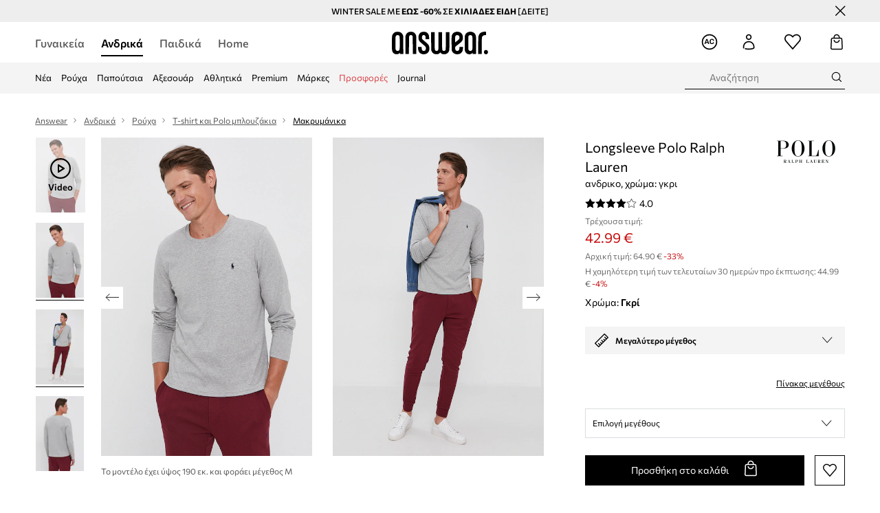

--- FILE ---
content_type: text/html; charset=utf-8
request_url: https://answear.gr/p/longsleeve-polo-ralph-lauren-andriko-hroma-gkri-72339
body_size: 92432
content:
<!DOCTYPE html><html lang="el" translate="no"><style type="text/css" data-used-styles="_unmatched">main { position: relative;background: #fff;padding: 30px 0;min-height: 60vh;margin: 0 auto; }@media (min-width: 48rem) {main { min-height: 100%; }}main:empty { min-height: 100vh; }@-webkit-keyframes clockwise {
  0% {
    -webkit-transform: rotate(0deg);
            transform: rotate(0deg); }
  100% {
    -webkit-transform: rotate(360deg);
            transform: rotate(360deg); } }@keyframes clockwise {
  0% {
    -webkit-transform: rotate(0deg);
            transform: rotate(0deg); }
  100% {
    -webkit-transform: rotate(360deg);
            transform: rotate(360deg); } }@-webkit-keyframes donut-rotate {
  0% {
    -webkit-transform: rotate(0);
            transform: rotate(0); }
  50% {
    -webkit-transform: rotate(-140deg);
            transform: rotate(-140deg); }
  100% {
    -webkit-transform: rotate(0);
            transform: rotate(0); } }@keyframes donut-rotate {
  0% {
    -webkit-transform: rotate(0);
            transform: rotate(0); }
  50% {
    -webkit-transform: rotate(-140deg);
            transform: rotate(-140deg); }
  100% {
    -webkit-transform: rotate(0);
            transform: rotate(0); } }@keyframes MobileAppPromotionWidget__fadeIn__wpIFZ{from{opacity:0;transform:translateY(10px)}to{opacity:1;transform:translateY(0)}}@keyframes Router__loading__h9ThG{to{opacity:0}}@keyframes Router__loadingTopBar__diOn7{to{width:100vw}}@keyframes NewLoader__rotation__2nGha{0%{transform:rotate(0deg)}100%{transform:rotate(360deg)}}@-moz-document url-prefix(){.FullCart__backBox__w8XCF:before{display:inline-block}}h1,h2,h3 { font-weight: 600;color: #000; }h1 { font-size: 1.25rem; }@media (min-width: 75rem) {h1 { font-size: 1.5rem; }}h2 { font-size: 1.125rem; }@media (min-width: 75rem) {h2 { font-size: 1.25rem; }}h3 { font-size: 1.125rem; }@media (min-width: 75rem) {h3 { font-size: 1.25rem; }}h4,h5,h6 { margin: 0;font-weight: 600; }h4 { font-size: 1rem;color: #000; }@media (min-width: 75rem) {h4 { font-size: 1.125rem; }}h5 { font-size: .875rem;color: #000; }@media (min-width: 75rem) {h5 { font-size: 1rem; }}h6 { font-size: .875rem;color: #000; }@keyframes BannerAreaSlider__progressBar__npSIo{0%{width:0}25%{width:25%}50%{width:50%}75%{width:75%}100%{width:100%}}@keyframes CookiesConsentPopUp__cookie-fade-in__4KGhp{from{transform:translateY(100%)}to{transform:translateY(0)}}@-moz-document url-prefix(){.FullCart__backBox__emCLZ:before{display:inline-block}}@keyframes PageRowsTemplate__progressBar__eL6nD{0%{width:0}25%{width:25%}50%{width:50%}75%{width:75%}100%{width:100%}}@keyframes PageRowsTemplate__progressBar__eL6nD{0%{width:0}25%{width:25%}50%{width:50%}75%{width:75%}100%{width:100%}}</style><head><meta charSet="utf-8"/><meta name="viewport" content="width=device-width, initial-scale=1, shrink-to-fit=no"/><link rel="preload" as="image" href="https://cdn.ans-media.com/assets/front/multi/static/images/logoAnswear.svg?v=2" crossorigin=""/><meta property="al:web:should_fallback" content="false"/><meta property="al:android:package" content="com.answear.app.new"/><meta property="al:android:app_name" content="Answear"/><meta property="al:ios:url" content="answear://applinks"/><meta property="al:ios:app_store_id" content="1500890927"/><meta property="al:ios:app_name" content="Answear"/><meta property="og:type" content="website"/><link rel="apple-touch-icon" sizes="57x57" href="/ans/apple-icon-57x57.png"/><link rel="apple-touch-icon" sizes="60x60" href="/ans/apple-icon-60x60.png"/><link rel="apple-touch-icon" sizes="72x72" href="/ans/apple-icon-72x72.png"/><link rel="apple-touch-icon" sizes="76x76" href="/ans/apple-icon-76x76.png"/><link rel="apple-touch-icon" sizes="114x114" href="/ans/apple-icon-114x114.png"/><link rel="apple-touch-icon" sizes="120x120" href="/ans/apple-icon-120x120.png"/><link rel="apple-touch-icon" sizes="144x144" href="/ans/apple-icon-144x144.png"/><link rel="apple-touch-icon" sizes="152x152" href="/ans/apple-icon-152x152.png"/><link rel="apple-touch-icon" sizes="180x180" href="/ans/apple-icon-180x180.png"/><link rel="icon" type="image/png" sizes="192x192" href="/ans/android-icon-192x192.png"/><link rel="icon" type="image/png" sizes="32x32" href="/ans/favicon-32x32.png"/><link rel="icon" type="image/png" sizes="96x96" href="/ans/favicon-96x96.png"/><link rel="icon" type="image/png" sizes="16x16" href="/ans/favicon-16x16.png"/><link rel="manifest" href="/ans/manifest.json"/><meta name="msapplication-TileColor" content="#ffffff"/><meta name="msapplication-TileImage" content="/ans/ms-icon-144x144.png"/><meta name="theme-color" content="#ffffff"/><link rel="preconnect" href="https://answear.gr" crossorigin="anonymous"/><link rel="preconnect" href="https://img2.ans-media.com" crossorigin="use-credentials"/><link rel="preconnect" href="https://www.googletagmanager.com"/><link rel="preconnect" href="https://analytics.answear.gr"/><link rel="preconnect" href="https://cdn.luigisbox.tech"/><meta name="google-site-verification" content="1kki7zlR7sM0p7lcvVN0JuM1cuwIj9B-X4UHV-S29MQ"/><title>Longsleeve Polo Ralph Lauren ανδρικο, χρώμα: γκρι | Answear.gr</title><meta property="og:title" content="Longsleeve Polo Ralph Lauren ανδρικο, χρώμα: γκρι | Answear.gr"/><meta name="description" content="Longsleeve Polo Ralph Lauren ανδρικο, χρώμα: γκρι στο Answear.gr | Δωρεάν παράδοση/επιστροφή άνω των 60€ | 10% επιστροφή για 100 ημέρες με το Answear Club."/><meta name="robots" content="all"/><meta property="og:image" content="https://img2.ans-media.com/i/542x813/AW21-BUM052_90X_F1.jpg?v=1626434911"/><base href="https://answear.gr"/><script>window.config = {"ENABLE_COMPILER":false,"APP_VERSION":"16.19.0","APP_NAME":"front-ans","LOCALE":"el_GR","SHOP_ID":"GR","BASENAME":"","OTHER_SUPPORTED_LOCALES":"{\"locales\": []}","IMG_APP_URL":"https://img2.ans-media.com","VIDEO_APP_URL":"https://img2.ans-media.com","STORAGE_APP_URL":"https://cdn.ans-media.com/assets/front","API_URL":"https://answear.gr","LUIGIS_API_URL":"https://live.luigisbox.tech","LUIGIS_CDN_URL":"https://cdn.luigisbox.tech","GTM_ID":"GTM-5DVT3PF","GTM_SRC":"https://analytics.answear.gr","HEUREKA_BADGE_ENABLED":false,"HEUREKA_SCRIPT_ENABLED":false,"NEW_PRODUCT_CARD_ENABLED":false,"NEW_PRODUCT_CARD_DESCRIPTION_ENABLED":false,"ADDITIONAL_INFO_ON_PRODUCT_CARD_ENABLED":false,"ACCOUNT_DELIVERY_ADDRESSES_ENABLED":true,"INTERNAL_SIMILAR_PRODUCTS_ENABLED":true,"AVAILABLE_MARKET_LANGUAGES":"[{\"id\":1,\"lang\":\"bg_BG\",\"label\":\"BG\",\"url\":\"https://answear.bg/\"},{\"id\":2,\"lang\":\"el_CY\",\"label\":\"CY\",\"url\":\"https://answear.com.cy/\"},{\"id\":3,\"lang\":\"cs_CZ\",\"label\":\"CZ\",\"url\":\"https://answear.cz/\"},{\"id\":4,\"lang\":\"el_GR\",\"label\":\"GR\",\"url\":\"https://answear.gr/\"},{\"id\":5,\"lang\":\"hr_HR\",\"label\":\"HR\",\"url\":\"https://answear.hr/\"},{\"id\":6,\"lang\":\"hu_HU\",\"label\":\"HU\",\"url\":\"https://answear.hu/\"},{\"id\":7,\"lang\":\"it_IT\",\"label\":\"IT\",\"url\":\"https://answear.it/\"},{\"id\":8,\"lang\":\"pl_PL\",\"label\":\"PL\",\"url\":\"https://answear.com/\"},{\"id\":9,\"lang\":\"ro_RO\",\"label\":\"RO\",\"url\":\"https://answear.ro/\"},{\"id\":10,\"lang\":\"sl_SI\",\"label\":\"SI\",\"url\":\"https://answear.si/\"},{\"id\":11,\"lang\":\"sk_SK\",\"label\":\"SK\",\"url\":\"https://answear.sk/\"},{\"id\":12,\"lang\":\"uk_UA\",\"label\":\"UA\",\"url\":\"https://answear.ua/\"},{\"id\":13,\"lang\":\"ru_UA\",\"label\":\"UA(RU)\",\"url\":\"https://answear.ua/ru\"}]","PROGRESS_BAR_INDICATOR_ENABLED":true,"AC_HISTORY_ENABLED":true,"AC_ENABLED":true,"LUIGIS_SCRIPT_ENABLED":true,"SHOW_DUTY_INFO":false,"SHOW_PRODUCT_CARD_DETAILS_ATTRIBUTES":false,"MPULSE_SCRIPT_API_KEY":"","MPULSE_DATALAYER_ENABLED":true,"LUIGIS_TRACKER_ID":"{\"el_GR\": \"104894-247999\"}","TRUST_MATE_SCRIPT_ID":"{\"el_GR\": \"33e36249-bd78-4ee6-9673-208b48d5d47e\"}","OMIT_LANGUAGES":"[]","LOGO_URL":"/","SITEMAP_LINK_ENABLED":true,"OUTFITS_ENABLED":true,"EXTRA_META_TAG":true,"NEWSLETTER_POPUP_MIN_ROUTES_VISITED":2,"SALOON_LOCALIZATION_ENABLED":true,"SALOON_AVAILABILITY_CHECKER_ENABLED":false,"COOKIES_MANDATORY_BUTTON_ON_POPUP_ENABLED":true,"APP_WIDGET_ENABLED":true,"INSIGHT_APP_SEC_VALIDATION_CONTENT":"","SEND_ADDITIONAL_X_JWT_TOKEN":false,"ONE_PAGE_CHECKOUT_COUNTRY_SELECT_ENABLED":false,"ACCOUNT_QR_CODE_ENABLED":false,"IS_IMAGE_SUFFIX_DISABLED":true,"PRICE_GUIDE_LINK_ENABLED":false,"FREE_RETURN_BENEFIT_ENABLED":true,"MY_ACCOUNT_TERMS_TAB_ENABLED":false,"BRAZE_API_KEY":"a49ff0fd-93c9-48c5-a0e1-2b7bba395185","BRAZE_BASE_URL":"sdk.fra-02.braze.eu","BRAZE_CONTENT_CARDS_ENABLED":true,"CHATBOT_DIXA_MESSENGER_TOKEN":"b79524d7e65a4a06bc421a426234a397","CI":false,"NODE_ENV":"production","NODE_PATH":"","PUBLIC_URL":"","ASSETS_URL":"https://cdn.ans-media.com/assets/front/multi","ENABLE_TEST_UTILS":true,"REMOVE_SOURCEMAPS_AFTER_BUILD":false,"GENERATE_SOURCEMAP":false,"BUILD_SPEED_MEASURE_SSR":false,"BUILD_SPEED_MEASURE_CLIENT":false,"NEW_WEBPACK_LOADERS":false,"ENVIRONMENT":"production","SENTRY_ENABLED":true,"SENTRY_DSN":"https://13977845708ab41dd48a1a6388cd82e6@sentry.softwear.co/3","SENTRY_SSR_DNS":"https://13977845708ab41dd48a1a6388cd82e6@sentry.softwear.co/3","SENTRY_PERFORMANCE_ENABLED":false,"SENTRY_CLIENT_SAMPLE_RATE":"1","SENTRY_SERVER_SAMPLE_RATE":"1","SENTRY_PERFORMANCE_SAMPLE_RATE":"0.01","SENTRY_REPLAY_ENABLED":false,"SENTRY_REPLAY_SAMPLE_RATE":0,"SENTRY_REPLAY_ERROR_SAMPLE_RATE":1,"SENTRY_SERVER_PROFILING_SAMPLE_RATE":0.1,"SENTRY_SERVER_JS_PROFILING_ENABLED":false,"SENTRY_BROWSER_PROFILING_ENABLED":false,"SENTRY_BROWSER_PROFILING_SAMPLE_RATE":0.1,"SENTRY_SOURCEMAPS_AUTH_TOKEN":"","SENTRY_TESTS_URLS_ENABLED":false,"SSR_REQUEST_THROTTLE_MIN":"0.2","SSR_QUEUE_LIMIT":"12","SSR_MEM_CLEAN_TIME":"10000","SSR_HTTP_TIMEOUT":"7000","SSR_FETCH_ASYNC_TIMEOUT":"9000","SSR_EXPRESS_TIMEOUT":"10000","SSR_FILTER_CONSOLE":false,"SSR_SKIP_RENDERING_RESTRICTED_PAGES":true,"SSR_RELOAD_BUNDLES_ON_REQUEST":false,"SSR_ENABLE_COMPRESSION":false,"SSR_HTTP_ERROR_CODE":500,"SSR_API_PROXY_URL":"","SSR_SIMPLE_LOGGER":false,"SSR_DISABLE_ADDITIONAL_CATEGORIES_RENDER_FOR_CRAWLER":false,"SSR_CACHE_HEADERS":false,"LUIGIS_WISHLIST_RECOMMENDATION_TYPE":"NONE","LUIGIS_CART_RECOMMENDATION_TYPE":"basket","LUIGIS_PRODUCT_PAGE_RECOMMENDATION_TYPE":"last_seen","LUIGIS_RECOMMENDATION_USER_GROUP_TYPE":"employeeEcom","LUIGIS_RECOMMENDATION_USER_GROUP_TYPES":"[]","LUIGIS_RECOMMENDATION_CLIPBOARD_BOTTOM_POSITION":false,"BUNDLE_ANALYZER_ENABLED":false,"WDYR_ENABLED":false,"SSR_LOG_REQUESTS":false,"SSR_SERVER_STATIC_FILES":false,"REPORT_WEB_VITALS":false,"CWV_REPORTER_URL":"","CWV_REPORTER_SECRET":"","CWV_REPORTER_MIN_CLS":0.03,"OSM_DEFAULT_LOCATION_LAT":"37.983810","OSM_DEFAULT_LOCATION_LONG":"23.727539","OSM_DEFAULT_ZOOM":"15","OSM_MIN_ZOOM":3,"OSM_SEARCH_LANG":"GR","OSM_MEDICINE_PICKUP_POINT_DEFAULT_ZOOM":11,"RECAPTCHA_KEY":"6LdcI8QlAAAAAHgKSqSi9VsXczBcKr5E-E_GMET-","ENABLED_REDUX_DEVTOOLS":false,"TRACKING_IMAGE_ENABLED":false,"DISABLE_AXIOS_CACHE_FOR_ACCEPTANCE_TESTS":false,"TANSTACK_QUERY_DEVTOOLS_ENABLED":false,"GOOGLE_PLAY_FOOTER_URL":"https://play.google.com/store/apps/details?id=com.answear.app.new&referrer=utm_source%3Dgr_www%26utm_medium%3Dfooter%26anid%3Dadmob","GOOGLE_PLAY_MOBILE_WIDGET_URL":"https://play.google.com/store/apps/details?id=com.answear.app.new&referrer=utm_source%3Dgr_www%26utm_medium%3Dheader%26anid%3Dadmob","APP_STORE_FOOTER_URL":"https://apps.apple.com/us/app/answear-fashion-store/id1500890927","APP_STORE_MOBILE_WIDGET_URL":"https://apps.apple.com/us/app/answear-fashion-store/id1500890927","MED_GOOGLE_PLAY_FOOTER_URL":"","MED_APP_STORE_FOOTER_URL":"","MOBILE_APP_PROMOTION_WIDGET_URL":"","REFRESH_COOKIES_CONSENT_DATE":"","PAYMENT_ENV":"PRODUCTION","APPLE_PAY_MERCHANT_ID":"","GOOGLE_PAY_MERCHANT_ID":"BCR2DN4TY3QPXB26","EXCHANGE_CURRENCY":"","EXCHANGE_CURRENCY_LABEL":"","ANS_API_PATTERN":"","MED_API_PATTERN":"","PRM_API_PATTERN":"","RLS_API_PATTERN":"","LOCAL_DEVELOPMENT":false,"LANG":"el_GR"}</script><style>@font-face {
    font-family: 'Commissioner';
    font-style: normal;
    font-weight: 700;
    font-display: swap;
    src: url('https://cdn.ans-media.com/assets/front/fonts/Commissioner-Bold.woff2') format('woff2');
}
@font-face {
    font-family: 'Commissioner';
    font-style: normal;
    font-weight: 600;
    font-display: swap;
    src: url('https://cdn.ans-media.com/assets/front/fonts/Commissioner-SemiBold.woff2') format('woff2');
}
@font-face {
    font-family: 'Commissioner';
    font-style: normal;
    font-weight: 500;
    font-display: swap;
    src: url('https://cdn.ans-media.com/assets/front/fonts/Commissioner-Medium.woff2') format('woff2');
}
@font-face {
    font-family: 'Commissioner';
    font-style: normal;
    font-weight: 400;
    font-display: swap;
    src: url('https://cdn.ans-media.com/assets/front/fonts/Commissioner-Regular.woff2') format('woff2');
}</style><script type="text/javascript">
    if ('serviceWorker' in navigator) {
      navigator.serviceWorker.register('/service-worker.js');
    }
  </script><link as="style" rel="stylesheet" href="https://cdn.ans-media.com/assets/front/multi/static/css/answear-16.19.0-v3.css" integrity="sha256-2eF6KODMj73nBDpS0YITHsUe6cGA9n03pf5yymaGU4E= sha384-LuH/mbM0Fa2pDbaJbCzMKjIMW1Fb0b03tZD0KySSHVUXEG4Wqj6pd93+aKtm7Okw sha512-hu6m1rFzalVmDhMSIFKoks3sGqlovrZKFpvnZMbjGoIkTt9lBFRnTij871FyC0LvgUkIdMrAmfkoVsEMa15qeA==" crossorigin="anonymous"/><style type="text/css" data-used-styles="62735.990e5aeb4ca19a1915c5-v3.css,70253.7c70e124800838a49e44-v3.css,PromotionTopBar.5185bc3044192cbf62af-v3.css">.SkipContentButton__skipContentButton__FA43m { position: absolute;top: 120px;z-index: 20;margin: 0 16px;left: -9999px;overflow: hidden; }@media (min-width: 75rem) {.SkipContentButton__skipContentButton__FA43m { margin: 0 32px;top: 141px; }}.SkipContentButton__skipContentButton__FA43m:focus,.SkipContentButton__skipContentButton__FA43m:focus-visible { left: 0; }.Topbar__topBar__YRE7F { display: flex;position: relative;justify-content: center;align-self: center;align-items: center; }.Topbar__topBarContent__0tL7K { display: flex;flex-direction: row;align-items: center;justify-content: center;width: 100%;padding: 6px 15px; }@media (min-width: 75rem) {.Topbar__topBarContent__0tL7K { padding: 0 15px; }}.Topbar__topBarContentItem__OqRql { display: flex;flex-direction: row;justify-content: center;align-items: center;transition: none;text-decoration: none; }.Topbar__topBarContentItem__OqRql:first-child { justify-content: flex-start; }.Topbar__topBarContentItem__OqRql:last-child { justify-content: flex-end; }.TopBarStyles__topBar__b7R2H { background: #000;height: 44px; }@media (min-width: 75rem) {.TopBarStyles__topBar__b7R2H { height: 32px; }}.TopBarStyles__topBarLabel__WakEI { font-size: .75rem;font-weight: 400;color: #fff;line-height: 1.25rem; }@media (min-width: 75rem) {.TopBarStyles__topBarLabel__WakEI { font-size: .6875rem; }.TopBarStyles__topBarItem__qMbUX { margin: 0 32px; }}.TopBarStyles__promotionWrapper__sBpgp { height: 44px; }@media (min-width: 75rem) {.TopBarStyles__promotionWrapper__sBpgp { height: 32px; }}.PromotionTopBar__promotion__CO\+wd { position: absolute;width: 100%;top: 0; }.PromotionTopBar__promotionWrapper__stz5Z { position: relative;display: flex; }</style><script>window.__PRELOADED_STATE__ = {"appConfig":{"mobile":{"isInMobileView":false,"isInTabletView":false,"isMobileDevice":false,"isAndroidDevice":false,"isIOSDevice":false},"layoutConfig":{"layoutType":1},"seo":{"title":"Longsleeve Polo Ralph Lauren ανδρικο, χρώμα: γκρι | Answear.gr","description":"Longsleeve Polo Ralph Lauren ανδρικο, χρώμα: γκρι στο Answear.gr | Δωρεάν παράδοση/επιστροφή άνω των 60€ | 10% επιστροφή για 100 ημέρες με το Answear Club.","noindex":false,"header":null,"ogImage":"https://img2.ans-media.com/i/542x813/AW21-BUM052_90X_F1.jpg?v=1626434911"},"topBanner":{"isVisible":false},"customNotifications":{"main_product_list":[],"cart":[{"title":"WINTER SALE ΕΩΣ -60% ΣΕ ΧΙΛΙΑΔΕΣ ΕΙΔΗ  [ΔΕΙΤΕ]","background":"#ffcd00","url":"https://answear.gr/s/winter-sale","urlTargetBlank":true}],"contact_site":[],"help_site":[],"login_checkout":[],"login_account":[]},"appSetup":{"appSetupCompleted":true,"isCrawlerBot":true,"hasAcceptedAllCookies":false,"hasCookiePopUpOpened":false,"shouldShowCookieBar":false,"appLocationOrigin":"https://answear.gr","appLocationPathname":"/p/longsleeve-polo-ralph-lauren-andriko-hroma-gkri-72339","appLocationQueryParams":{},"selectedHomepage":"male","shouldShowAppWidget":true,"shouldShowPromotionBar":true,"rehydrated":false},"appUserAgent":{"isSafariBrowser":false},"responseState":{"isResponseSuccess":true,"serverHttpStatus":null,"redirectUrl":null},"global":{"scrolledBottom":false,"themeName":null}},"products":{"ware":{"list":[],"filters":[],"pagingInit":false,"isLoading":false,"isSingleColumnView":false,"searchPerformed":false,"totalCount":0,"areFavouritesProcessing":false,"pseudocategory":null,"seoCmsPage":null,"popularBrands":null,"productBrand":null,"numberOfItem":12,"seoMetaTags":{},"subcategoriesTree":null,"selectedCategoriesNames":[],"isProductListEmpty":false,"isPresalePseudo":false},"paging":{"reload":false,"category":"","page":1,"productsPerPage":80,"sort":"popularity","queryString":"","sortingProperties":[],"filters":{}}},"auth":{"isAuthenticated":null,"isRegistering":false},"favourites":{"ware":{"count":0,"isProcessing":false}},"formSchemas":{"dynamicForms":{"loadingSchemas":[],"schemas":{},"regions":{"region":"","hasRegionChanged":false}}},"notifications":{"ware":{"items":[]}},"dataLayer":{"userDetails":{"userType":""},"clipboardDataLayer":{"favouritesId":[],"isLoading":false},"pageRowsDataLayer":{"pageRowsItems":[],"sliderProducts":[],"extendedSliderProducts":[]},"productsDataLayer":{"products":[],"categories":{"pageCategory1":"","pageCategory2":"","pageCategory3":"","pageCategory4":"","pageCategory5":""},"pageType":""},"ssrDataLayer":{"dataLayersToSend":[]}}}; window.__PRELOADED_PROMISES__ = {"cache-front-ans-GR-3.30/config-el_GR:-:-":{"internal":{"giftCardEnabled":true,"investorClubEnabled":false,"referralProgramEnabled":false,"purchaseForRegisteredOnlyEnabled":true,"purchaseReturnEnabled":true,"buyTheLookEnabled":true,"productRatingEnabled":true},"integration":{"brazeEnabled":true,"luigisBoxEnabled":true,"luigisBoxRecommendationsEnabled":false},"minimalPrice":{"show":true,"showPercentageAndPriceColor":true,"displayType":"full"},"checkout":{"hasAbroadDelivery":false,"invoiceEnabled":false,"salesDocumentEnabled":false,"discountsOnInvoiceEnabled":true},"signIn":{"facebook":"2054543361437868","appleId":"pl.answear.app","google":"203397110469-17gtasq4k0p1r6dao05uf9j8vmhs1qtb.apps.googleusercontent.com"},"premiumProgram":{"silver":{"threshold":240,"discount":"10%"},"gold":{"threshold":1200,"discount":"15%"},"platinum":{"threshold":2400,"discount":"20%"}},"success":true,"status":200},"cache-front-ans-GR-3.30/menu-desktop-el_GR:-:-":{"data":[{"label":"Γυναικεία","type":"baseItem","frontId":"FEMALE","options":{"urlType":"mainPageFemale"},"items":[{"label":"Νέα","type":"baseItem","frontId":"NEWIN","options":{"urlType":"newInFemale","dedicatedLink":"https://answear.gr/s/nea-menu/gunaikeia"},"items":[]},{"label":"Εκπτώσεις","type":"baseItem","frontId":"PROMOTION","options":{"urlType":"mainPageFemale","showOnlyOnMobile":true},"items":[]},{"label":"Ρούχα","slug":"gunaikeia/rouha","frontId":"CLOTHES","id":8,"type":"categoryItem","options":[],"items":[{"label":"Κατηγορίες","type":"categoryRoot","options":[],"items":[{"label":"Εσώρουχα","slug":"gunaikeia/rouha/esorouha","id":61,"type":"categoryItem","options":[],"items":[]},{"label":"Κάλτσες","slug":"gunaikeia/rouha/kaltses","id":609,"type":"categoryItem","options":[],"items":[]},{"label":"Ισοθερμικά εσώρουχα","slug":"gunaikeia/rouha/isothermika-esorouha","id":1022,"type":"categoryItem","options":[],"items":[]},{"label":"Μαγιό","slug":"gunaikeia/rouha/magio","id":359,"type":"categoryItem","options":[],"items":[]},{"label":"Μπλούζες και πουκάμισα","slug":"gunaikeia/rouha/mplouzes-kai-poukamisa","id":611,"type":"categoryItem","options":[],"items":[]},{"label":"Μπουφάν","slug":"gunaikeia/rouha/mpouphan","id":30,"type":"categoryItem","options":[],"items":[]},{"label":"Ολόσωμες φόρμες","slug":"gunaikeia/rouha/olosomes-phormes","id":42,"type":"categoryItem","options":[],"items":[]},{"label":"Παντελόνια και κολάν","slug":"gunaikeia/rouha/pantelonia-kai-kolan","id":397,"type":"categoryItem","options":[],"items":[]},{"label":"Πουλόβερ","slug":"gunaikeia/rouha/poulober","id":44,"type":"categoryItem","options":[],"items":[]},{"label":"Σακάκια και γιλέκα","slug":"gunaikeia/rouha/sakakia-kai-gileka","id":548,"type":"categoryItem","options":[],"items":[]},{"label":"Σετ και φόρμες","slug":"gunaikeia/rouha/set-kai-phormes","id":487,"type":"categoryItem","options":[],"items":[]},{"label":"Σορτς","slug":"gunaikeia/rouha/sorts","id":559,"type":"categoryItem","options":[],"items":[]},{"label":"Τζιν","slug":"gunaikeia/rouha/tzin","id":19,"type":"categoryItem","options":[],"items":[]},{"label":"Τοπ και μπλουζάκια","slug":"gunaikeia/rouha/top-kai-mplouzakia","id":372,"type":"categoryItem","options":[],"items":[]},{"label":"Φορέματα","slug":"gunaikeia/rouha/phoremata","id":582,"type":"categoryItem","options":[],"items":[]},{"label":"Παλτό","slug":"gunaikeia/rouha/palto","id":1216,"type":"categoryItem","options":[],"items":[]},{"label":"Φούστες","slug":"gunaikeia/rouha/phoustes","id":556,"type":"categoryItem","options":[],"items":[]},{"label":"Φούτερ","slug":"gunaikeia/rouha/phouter","id":9,"type":"categoryItem","options":[],"items":[]},{"label":"Φροντίδα ρούχων","slug":"gunaikeia/rouha/phrontida-rouhon","id":1295,"type":"categoryItem","options":[],"items":[]},{"label":"Προβολή όλων","slug":"gunaikeia/rouha","id":8,"type":"categoryItem","options":{"isViewAllLink":true},"items":[]}]},{"label":"Προτεινόμενα","type":"recommendedSectionItem","options":[],"items":[{"label":"adidas Μπουφάν","url":"https://answear.gr/m/adidas/gunaikeia/rouha/mpouphan-kai-palta","type":"rawUrlItem","options":{"targetBlank":false},"items":[]},{"label":"Napapijri Μπουφάν","url":"https://answear.gr/m/napapijri/gunaikeia/rouha/mpouphan-kai-palta","type":"rawUrlItem","options":{"targetBlank":false},"items":[]},{"label":"Calvin Klein Μαγιό","url":"https://answear.gr/m/calvin-klein/gunaikeia/rouha/magio","type":"rawUrlItem","options":{"targetBlank":false},"items":[]}]},{"label":"","type":"bannerSectionItem","options":[],"items":[{"label":".","url":"https://answear.gr/m/twinset/gunaikeia","imagePath":"https://img2.ans-media.com/gr/cms/menu-picture/71-69452fc92e8c04.21352296","type":"bannerItem","options":{"targetBlank":false,"linkColor":"#ffffff","sponsored":null},"items":[]},{"label":".","url":"https://answear.gr/m/joop/gunaikeia","imagePath":"https://img2.ans-media.com/gr/cms/menu-picture/59-69452fe3c2ac95.91705403","type":"bannerItem","options":{"targetBlank":true,"linkColor":"#000000","sponsored":null},"items":[]}]}]},{"label":"Παπούτσια","slug":"gunaikeia/papoutsia","frontId":"SHOES","id":85,"type":"categoryItem","options":[],"items":[{"label":"Κατηγορίες","type":"categoryRoot","options":[],"items":[{"label":"Αξεσουάρ και φροντίδα","slug":"gunaikeia/papoutsia/axesouar-kai-phrontida","id":541,"type":"categoryItem","options":[],"items":[]},{"label":"Γαλότσες","slug":"gunaikeia/papoutsia/galotses","id":144,"type":"categoryItem","options":[],"items":[]},{"label":"Εσπαντρίγιες","slug":"gunaikeia/papoutsia/espantrigies","id":118,"type":"categoryItem","options":[],"items":[]},{"label":"Παπούτσια πεζοπορίας","slug":"gunaikeia/papoutsia/papoutsia-pezoporias","id":185,"type":"categoryItem","options":[],"items":[]},{"label":"Casual και μοκασίνια","slug":"gunaikeia/papoutsia/casual-kai-mokasinia","id":93,"type":"categoryItem","options":[],"items":[]},{"label":"Μπαλαρίνες","slug":"gunaikeia/papoutsia/mpalarines","id":99,"type":"categoryItem","options":[],"items":[]},{"label":"Μποτάκια","slug":"gunaikeia/papoutsia/mpotakia","id":86,"type":"categoryItem","options":[],"items":[]},{"label":"Μπότες χιονιού","slug":"gunaikeia/papoutsia/mpotes-hioniou","id":546,"type":"categoryItem","options":[],"items":[]},{"label":"Πάνινα","slug":"gunaikeia/papoutsia/panina","id":95,"type":"categoryItem","options":[],"items":[]},{"label":"Παντόφλες","slug":"gunaikeia/papoutsia/pantophles","id":311,"type":"categoryItem","options":[],"items":[]},{"label":"Σαγιονάρες και σανδάλια","slug":"gunaikeia/papoutsia/sagionares-kai-sandalia","id":102,"type":"categoryItem","options":[],"items":[]},{"label":"Τακούνια","slug":"gunaikeia/papoutsia/takounia","id":116,"type":"categoryItem","options":[],"items":[]},{"label":"Μπότες","slug":"gunaikeia/papoutsia/mpotes","id":1220,"type":"categoryItem","options":[],"items":[]},{"label":"Sneakers","slug":"gunaikeia/papoutsia/sneakers","id":1365,"type":"categoryItem","options":[],"items":[]},{"label":"Αθλητικά","slug":"gunaikeia/papoutsia/athlitika","id":1367,"type":"categoryItem","options":[],"items":[]},{"label":"Προβολή όλων","slug":"gunaikeia/papoutsia","id":85,"type":"categoryItem","options":{"isViewAllLink":true},"items":[]}]},{"label":"Προτεινόμενα","type":"recommendedSectionItem","options":[],"items":[{"label":"adidas Παπουτσια","url":"https://answear.gr/m/adidas/gunaikeia/papoutsia","type":"rawUrlItem","options":{"targetBlank":false},"items":[]},{"label":"Under Armour Παπουτσια","url":"https://answear.gr/m/under-armour/gunaikeia/papoutsia","type":"rawUrlItem","options":{"targetBlank":false},"items":[]}]},{"label":"","type":"bannerSectionItem","options":[],"items":[{"label":".","url":"https://answear.gr/m/mexx/gunaikeia","imagePath":"https://img2.ans-media.com/gr/cms/menu-picture/67-691ef969d29e83.67352211","type":"bannerItem","options":{"targetBlank":false,"linkColor":"#ffffff","sponsored":null},"items":[]},{"label":".","url":"https://answear.gr/m/blauer/gunaikeia/papoutsia","imagePath":"https://img2.ans-media.com/gr/cms/menu-picture/20-695fbb16776e47.24003418","type":"bannerItem","options":{"targetBlank":true,"linkColor":"#eeeeee","sponsored":null},"items":[]}]}]},{"label":"Αξεσουάρ","slug":"gunaikeia/axesouar","frontId":"ACCESSORIES","id":3,"type":"categoryItem","options":[],"items":[{"label":"Κατηγορίες","type":"categoryRoot","options":[],"items":[{"label":"Αθλητικός εξοπλισμός","slug":"gunaikeia/axesouar/athlitikos-exoplismos","id":1016,"type":"categoryItem","options":[],"items":[]},{"label":"Αξεσουάρ κολύμβησης","slug":"gunaikeia/axesouar/axesouar-kolumbisis","id":404,"type":"categoryItem","options":[],"items":[]},{"label":"Γάντια","slug":"gunaikeia/axesouar/gantia","id":76,"type":"categoryItem","options":[],"items":[]},{"label":"Γυαλιά","slug":"gunaikeia/axesouar/gualia","id":69,"type":"categoryItem","options":[],"items":[]},{"label":"Ζώνες","slug":"gunaikeia/axesouar/zones","id":34,"type":"categoryItem","options":[],"items":[]},{"label":"Θήκες για γυναίκες","slug":"gunaikeia/axesouar/thikes-gia-gunaikes","id":428,"type":"categoryItem","options":[],"items":[]},{"label":"Κασκόλ και φουλάρια","slug":"gunaikeia/axesouar/kaskol-kai-phoularia","id":17,"type":"categoryItem","options":[],"items":[]},{"label":"Κοσμήματα","slug":"gunaikeia/axesouar/kosmimata","id":6,"type":"categoryItem","options":[],"items":[]},{"label":"Μάσκες","slug":"gunaikeia/axesouar/maskes","id":603,"type":"categoryItem","options":[],"items":[]},{"label":"Μπουκάλια και θερμός","slug":"gunaikeia/axesouar/mpoukalia-kai-thermos","id":656,"type":"categoryItem","options":[],"items":[]},{"label":"Ομπρέλες","slug":"gunaikeia/axesouar/ompreles","id":192,"type":"categoryItem","options":[],"items":[]},{"label":"Πορτοφόλια","slug":"gunaikeia/axesouar/portopholia","id":52,"type":"categoryItem","options":[],"items":[]},{"label":"Ρολόγια","slug":"gunaikeia/axesouar/rologia","id":154,"type":"categoryItem","options":[],"items":[]},{"label":"Σακίδια πλάτης","slug":"gunaikeia/axesouar/sakidia-platis","id":74,"type":"categoryItem","options":[],"items":[]},{"label":"Σκουφιά και καπέλα","slug":"gunaikeia/axesouar/skouphia-kai-kapela","id":28,"type":"categoryItem","options":[],"items":[]},{"label":"Τσάντες","slug":"gunaikeia/axesouar/tsantes","id":4,"type":"categoryItem","options":[],"items":[]},{"label":"Τσάντες και βαλίτσες","slug":"gunaikeia/axesouar/tsantes-kai-balitses","id":121,"type":"categoryItem","options":[],"items":[]},{"label":"Τσάντες καλλυντικών","slug":"gunaikeia/axesouar/tsantes-kalluntikon","id":424,"type":"categoryItem","options":[],"items":[]},{"label":"Υπαίθρια και τουρισμός","slug":"gunaikeia/axesouar/upaithria-kai-tourismos","id":1325,"type":"categoryItem","options":[],"items":[]},{"label":"Προβολή όλων","slug":"gunaikeia/axesouar","id":3,"type":"categoryItem","options":{"isViewAllLink":true},"items":[]}]},{"label":"Προτεινόμενα","type":"recommendedSectionItem","options":[],"items":[{"label":"Pinko Πορτοφόλια","url":"https://answear.gr/m/pinko/gunaikeia/axesouar/portopholia","type":"rawUrlItem","options":{"targetBlank":false},"items":[]},{"label":"Καπέλα Adidas","url":"https://answear.gr/m/adidas/gunaikeia/axesouar/skouphia-kai-kapela","type":"rawUrlItem","options":{"targetBlank":false},"items":[]},{"label":"Tommy Hilfiger Τσάντεσ","url":"https://answear.gr/m/tommy-hilfiger/gunaikeia/axesouar/tsantes","type":"rawUrlItem","options":{"targetBlank":false},"items":[]}]},{"label":"","type":"bannerSectionItem","options":[],"items":[{"label":".","url":"https://answear.gr/k/gunaikeia/axesouar?%CE%9A%CE%B1%CF%84%CE%B7%CE%B3%CE%BF%CF%81%CE%AF%CE%B1=%CE%9A%CE%BF%CF%83%CE%BC%CE%AE%CE%BC%CE%B1%CF%84%CE%B1,%CE%A1%CE%BF%CE%BB%CF%8C%CE%B3%CE%B9%CE%B1","imagePath":"https://img2.ans-media.com/gr/cms/menu-picture/68-691ef913ad2d92.38498863","type":"bannerItem","options":{"targetBlank":false,"linkColor":"#000000","sponsored":null},"items":[]},{"label":".","url":"https://answear.gr/m/valentino/gunaikeia","imagePath":"https://img2.ans-media.com/gr/cms/menu-picture/21-694530437c1875.49028859","type":"bannerItem","options":{"targetBlank":true,"linkColor":"#eeeeee","sponsored":null},"items":[]}]}]},{"label":"Αθλητικά","type":"baseItem","frontId":"SPORT","options":{"urlType":"sportFemale"},"items":[{"label":"Εκπτώσεις","type":"baseItem","frontId":"PROMOTION","options":{"urlType":"sportFemale","showOnlyOnMobile":true},"items":[]},{"label":"Ρούχα","type":"baseItem","options":[],"items":[{"label":"Εσώρουχα","slug":"gunaikeia/rouha/esorouha","id":61,"type":"categoryItem","options":{"isSportLink":true},"items":[]},{"label":"Κάλτσες","slug":"gunaikeia/rouha/kaltses","id":609,"type":"categoryItem","options":{"isSportLink":true},"items":[]},{"label":"Ισοθερμικά εσώρουχα","slug":"gunaikeia/rouha/isothermika-esorouha","id":1022,"type":"categoryItem","options":{"isSportLink":true},"items":[]},{"label":"Μαγιό","slug":"gunaikeia/rouha/magio","id":359,"type":"categoryItem","options":{"isSportLink":true},"items":[]},{"label":"Μπλούζες και πουκάμισα","slug":"gunaikeia/rouha/mplouzes-kai-poukamisa","id":611,"type":"categoryItem","options":{"isSportLink":true},"items":[]},{"label":"Μπουφάν","slug":"gunaikeia/rouha/mpouphan","id":30,"type":"categoryItem","options":{"isSportLink":true},"items":[]},{"label":"Ολόσωμες φόρμες","slug":"gunaikeia/rouha/olosomes-phormes","id":42,"type":"categoryItem","options":{"isSportLink":true},"items":[]},{"label":"Παντελόνια και κολάν","slug":"gunaikeia/rouha/pantelonia-kai-kolan","id":397,"type":"categoryItem","options":{"isSportLink":true},"items":[]},{"label":"Πουλόβερ","slug":"gunaikeia/rouha/poulober","id":44,"type":"categoryItem","options":{"isSportLink":true},"items":[]},{"label":"Σακάκια και γιλέκα","slug":"gunaikeia/rouha/sakakia-kai-gileka","id":548,"type":"categoryItem","options":{"isSportLink":true},"items":[]},{"label":"Σετ και φόρμες","slug":"gunaikeia/rouha/set-kai-phormes","id":487,"type":"categoryItem","options":{"isSportLink":true},"items":[]},{"label":"Σορτς","slug":"gunaikeia/rouha/sorts","id":559,"type":"categoryItem","options":{"isSportLink":true},"items":[]},{"label":"Τζιν","slug":"gunaikeia/rouha/tzin","id":19,"type":"categoryItem","options":{"isSportLink":true},"items":[]},{"label":"Τοπ και μπλουζάκια","slug":"gunaikeia/rouha/top-kai-mplouzakia","id":372,"type":"categoryItem","options":{"isSportLink":true},"items":[]},{"label":"Φορέματα","slug":"gunaikeia/rouha/phoremata","id":582,"type":"categoryItem","options":{"isSportLink":true},"items":[]},{"label":"Παλτό","slug":"gunaikeia/rouha/palto","id":1216,"type":"categoryItem","options":{"isSportLink":true},"items":[]},{"label":"Φούστες","slug":"gunaikeia/rouha/phoustes","id":556,"type":"categoryItem","options":{"isSportLink":true},"items":[]},{"label":"Φούτερ","slug":"gunaikeia/rouha/phouter","id":9,"type":"categoryItem","options":{"isSportLink":true},"items":[]},{"label":"Προβολή όλων","slug":"gunaikeia/rouha","id":8,"type":"categoryItem","options":{"isSportLink":true,"isViewAllLink":true},"items":[]}]},{"label":"Παπούτσια","type":"baseItem","options":[],"items":[{"label":"Αξεσουάρ και φροντίδα","slug":"gunaikeia/papoutsia/axesouar-kai-phrontida","id":541,"type":"categoryItem","options":{"isSportLink":true},"items":[]},{"label":"Γαλότσες","slug":"gunaikeia/papoutsia/galotses","id":144,"type":"categoryItem","options":{"isSportLink":true},"items":[]},{"label":"Παπούτσια πεζοπορίας","slug":"gunaikeia/papoutsia/papoutsia-pezoporias","id":185,"type":"categoryItem","options":{"isSportLink":true},"items":[]},{"label":"Μπαλαρίνες","slug":"gunaikeia/papoutsia/mpalarines","id":99,"type":"categoryItem","options":{"isSportLink":true},"items":[]},{"label":"Μποτάκια","slug":"gunaikeia/papoutsia/mpotakia","id":86,"type":"categoryItem","options":{"isSportLink":true},"items":[]},{"label":"Μπότες χιονιού","slug":"gunaikeia/papoutsia/mpotes-hioniou","id":546,"type":"categoryItem","options":{"isSportLink":true},"items":[]},{"label":"Πάνινα","slug":"gunaikeia/papoutsia/panina","id":95,"type":"categoryItem","options":{"isSportLink":true},"items":[]},{"label":"Παντόφλες","slug":"gunaikeia/papoutsia/pantophles","id":311,"type":"categoryItem","options":{"isSportLink":true},"items":[]},{"label":"Σαγιονάρες και σανδάλια","slug":"gunaikeia/papoutsia/sagionares-kai-sandalia","id":102,"type":"categoryItem","options":{"isSportLink":true},"items":[]},{"label":"Sneakers","slug":"gunaikeia/papoutsia/sneakers","id":1365,"type":"categoryItem","options":{"isSportLink":true},"items":[]},{"label":"Αθλητικά","slug":"gunaikeia/papoutsia/athlitika","id":1367,"type":"categoryItem","options":{"isSportLink":true},"items":[]},{"label":"Προβολή όλων","slug":"gunaikeia/papoutsia","id":85,"type":"categoryItem","options":{"isSportLink":true,"isViewAllLink":true},"items":[]}]},{"label":"Αξεσουάρ","type":"baseItem","options":[],"items":[{"label":"Αθλητικός εξοπλισμός","slug":"gunaikeia/axesouar/athlitikos-exoplismos","id":1016,"type":"categoryItem","options":{"isSportLink":true},"items":[]},{"label":"Αξεσουάρ κολύμβησης","slug":"gunaikeia/axesouar/axesouar-kolumbisis","id":404,"type":"categoryItem","options":{"isSportLink":true},"items":[]},{"label":"Γάντια","slug":"gunaikeia/axesouar/gantia","id":76,"type":"categoryItem","options":{"isSportLink":true},"items":[]},{"label":"Γυαλιά","slug":"gunaikeia/axesouar/gualia","id":69,"type":"categoryItem","options":{"isSportLink":true},"items":[]},{"label":"Ζώνες","slug":"gunaikeia/axesouar/zones","id":34,"type":"categoryItem","options":{"isSportLink":true},"items":[]},{"label":"Θήκες για γυναίκες","slug":"gunaikeia/axesouar/thikes-gia-gunaikes","id":428,"type":"categoryItem","options":{"isSportLink":true},"items":[]},{"label":"Κασκόλ και φουλάρια","slug":"gunaikeia/axesouar/kaskol-kai-phoularia","id":17,"type":"categoryItem","options":{"isSportLink":true},"items":[]},{"label":"Κοσμήματα","slug":"gunaikeia/axesouar/kosmimata","id":6,"type":"categoryItem","options":{"isSportLink":true},"items":[]},{"label":"Μπουκάλια και θερμός","slug":"gunaikeia/axesouar/mpoukalia-kai-thermos","id":656,"type":"categoryItem","options":{"isSportLink":true},"items":[]},{"label":"Πορτοφόλια","slug":"gunaikeia/axesouar/portopholia","id":52,"type":"categoryItem","options":{"isSportLink":true},"items":[]},{"label":"Σακίδια πλάτης","slug":"gunaikeia/axesouar/sakidia-platis","id":74,"type":"categoryItem","options":{"isSportLink":true},"items":[]},{"label":"Σκουφιά και καπέλα","slug":"gunaikeia/axesouar/skouphia-kai-kapela","id":28,"type":"categoryItem","options":{"isSportLink":true},"items":[]},{"label":"Τσάντες","slug":"gunaikeia/axesouar/tsantes","id":4,"type":"categoryItem","options":{"isSportLink":true},"items":[]},{"label":"Τσάντες και βαλίτσες","slug":"gunaikeia/axesouar/tsantes-kai-balitses","id":121,"type":"categoryItem","options":{"isSportLink":true},"items":[]},{"label":"Τσάντες καλλυντικών","slug":"gunaikeia/axesouar/tsantes-kalluntikon","id":424,"type":"categoryItem","options":{"isSportLink":true},"items":[]},{"label":"Υπαίθρια και τουρισμός","slug":"gunaikeia/axesouar/upaithria-kai-tourismos","id":1325,"type":"categoryItem","options":{"isSportLink":true},"items":[]},{"label":"Προβολή όλων","slug":"gunaikeia/axesouar","id":3,"type":"categoryItem","options":{"isSportLink":true,"isViewAllLink":true},"items":[]}]},{"label":"Προβολή όλων","slug":"gunaikeia","id":2,"type":"categoryItem","options":{"isSportLink":true,"isViewAllLink":true},"items":[]},{"label":"Προτεινόμενα","type":"recommendedSectionItem","options":[],"items":[]},{"label":"","type":"bannerSectionItem","options":[],"items":[]}]},{"label":"Premium","type":"baseItem","frontId":"PREMIUM","options":{"urlType":"premiumFemale"},"items":[{"label":"Εκπτώσεις","type":"baseItem","frontId":"PROMOTION","options":{"urlType":"premiumFemale","showOnlyOnMobile":true},"items":[]},{"label":"Ρούχα","type":"baseItem","options":[],"items":[{"label":"Εσώρουχα","slug":"gunaikeia/rouha/esorouha","id":61,"type":"categoryItem","options":{"isPremiumLink":true},"items":[]},{"label":"Κάλτσες","slug":"gunaikeia/rouha/kaltses","id":609,"type":"categoryItem","options":{"isPremiumLink":true},"items":[]},{"label":"Ισοθερμικά εσώρουχα","slug":"gunaikeia/rouha/isothermika-esorouha","id":1022,"type":"categoryItem","options":{"isPremiumLink":true},"items":[]},{"label":"Μαγιό","slug":"gunaikeia/rouha/magio","id":359,"type":"categoryItem","options":{"isPremiumLink":true},"items":[]},{"label":"Μπλούζες και πουκάμισα","slug":"gunaikeia/rouha/mplouzes-kai-poukamisa","id":611,"type":"categoryItem","options":{"isPremiumLink":true},"items":[]},{"label":"Μπουφάν","slug":"gunaikeia/rouha/mpouphan","id":30,"type":"categoryItem","options":{"isPremiumLink":true},"items":[]},{"label":"Ολόσωμες φόρμες","slug":"gunaikeia/rouha/olosomes-phormes","id":42,"type":"categoryItem","options":{"isPremiumLink":true},"items":[]},{"label":"Παντελόνια και κολάν","slug":"gunaikeia/rouha/pantelonia-kai-kolan","id":397,"type":"categoryItem","options":{"isPremiumLink":true},"items":[]},{"label":"Πουλόβερ","slug":"gunaikeia/rouha/poulober","id":44,"type":"categoryItem","options":{"isPremiumLink":true},"items":[]},{"label":"Σακάκια και γιλέκα","slug":"gunaikeia/rouha/sakakia-kai-gileka","id":548,"type":"categoryItem","options":{"isPremiumLink":true},"items":[]},{"label":"Σετ και φόρμες","slug":"gunaikeia/rouha/set-kai-phormes","id":487,"type":"categoryItem","options":{"isPremiumLink":true},"items":[]},{"label":"Σορτς","slug":"gunaikeia/rouha/sorts","id":559,"type":"categoryItem","options":{"isPremiumLink":true},"items":[]},{"label":"Τζιν","slug":"gunaikeia/rouha/tzin","id":19,"type":"categoryItem","options":{"isPremiumLink":true},"items":[]},{"label":"Τοπ και μπλουζάκια","slug":"gunaikeia/rouha/top-kai-mplouzakia","id":372,"type":"categoryItem","options":{"isPremiumLink":true},"items":[]},{"label":"Φορέματα","slug":"gunaikeia/rouha/phoremata","id":582,"type":"categoryItem","options":{"isPremiumLink":true},"items":[]},{"label":"Παλτό","slug":"gunaikeia/rouha/palto","id":1216,"type":"categoryItem","options":{"isPremiumLink":true},"items":[]},{"label":"Φούστες","slug":"gunaikeia/rouha/phoustes","id":556,"type":"categoryItem","options":{"isPremiumLink":true},"items":[]},{"label":"Φούτερ","slug":"gunaikeia/rouha/phouter","id":9,"type":"categoryItem","options":{"isPremiumLink":true},"items":[]},{"label":"Προβολή όλων","slug":"gunaikeia/rouha","id":8,"type":"categoryItem","options":{"isPremiumLink":true,"isViewAllLink":true},"items":[]}]},{"label":"Παπούτσια","type":"baseItem","options":[],"items":[{"label":"Αξεσουάρ και φροντίδα","slug":"gunaikeia/papoutsia/axesouar-kai-phrontida","id":541,"type":"categoryItem","options":{"isPremiumLink":true},"items":[]},{"label":"Γαλότσες","slug":"gunaikeia/papoutsia/galotses","id":144,"type":"categoryItem","options":{"isPremiumLink":true},"items":[]},{"label":"Εσπαντρίγιες","slug":"gunaikeia/papoutsia/espantrigies","id":118,"type":"categoryItem","options":{"isPremiumLink":true},"items":[]},{"label":"Παπούτσια πεζοπορίας","slug":"gunaikeia/papoutsia/papoutsia-pezoporias","id":185,"type":"categoryItem","options":{"isPremiumLink":true},"items":[]},{"label":"Casual και μοκασίνια","slug":"gunaikeia/papoutsia/casual-kai-mokasinia","id":93,"type":"categoryItem","options":{"isPremiumLink":true},"items":[]},{"label":"Μπαλαρίνες","slug":"gunaikeia/papoutsia/mpalarines","id":99,"type":"categoryItem","options":{"isPremiumLink":true},"items":[]},{"label":"Μποτάκια","slug":"gunaikeia/papoutsia/mpotakia","id":86,"type":"categoryItem","options":{"isPremiumLink":true},"items":[]},{"label":"Μπότες χιονιού","slug":"gunaikeia/papoutsia/mpotes-hioniou","id":546,"type":"categoryItem","options":{"isPremiumLink":true},"items":[]},{"label":"Πάνινα","slug":"gunaikeia/papoutsia/panina","id":95,"type":"categoryItem","options":{"isPremiumLink":true},"items":[]},{"label":"Παντόφλες","slug":"gunaikeia/papoutsia/pantophles","id":311,"type":"categoryItem","options":{"isPremiumLink":true},"items":[]},{"label":"Σαγιονάρες και σανδάλια","slug":"gunaikeia/papoutsia/sagionares-kai-sandalia","id":102,"type":"categoryItem","options":{"isPremiumLink":true},"items":[]},{"label":"Τακούνια","slug":"gunaikeia/papoutsia/takounia","id":116,"type":"categoryItem","options":{"isPremiumLink":true},"items":[]},{"label":"Μπότες","slug":"gunaikeia/papoutsia/mpotes","id":1220,"type":"categoryItem","options":{"isPremiumLink":true},"items":[]},{"label":"Sneakers","slug":"gunaikeia/papoutsia/sneakers","id":1365,"type":"categoryItem","options":{"isPremiumLink":true},"items":[]},{"label":"Αθλητικά","slug":"gunaikeia/papoutsia/athlitika","id":1367,"type":"categoryItem","options":{"isPremiumLink":true},"items":[]},{"label":"Προβολή όλων","slug":"gunaikeia/papoutsia","id":85,"type":"categoryItem","options":{"isPremiumLink":true,"isViewAllLink":true},"items":[]}]},{"label":"Αξεσουάρ","type":"baseItem","options":[],"items":[{"label":"Αθλητικός εξοπλισμός","slug":"gunaikeia/axesouar/athlitikos-exoplismos","id":1016,"type":"categoryItem","options":{"isPremiumLink":true},"items":[]},{"label":"Αξεσουάρ κολύμβησης","slug":"gunaikeia/axesouar/axesouar-kolumbisis","id":404,"type":"categoryItem","options":{"isPremiumLink":true},"items":[]},{"label":"Γάντια","slug":"gunaikeia/axesouar/gantia","id":76,"type":"categoryItem","options":{"isPremiumLink":true},"items":[]},{"label":"Γυαλιά","slug":"gunaikeia/axesouar/gualia","id":69,"type":"categoryItem","options":{"isPremiumLink":true},"items":[]},{"label":"Ζώνες","slug":"gunaikeia/axesouar/zones","id":34,"type":"categoryItem","options":{"isPremiumLink":true},"items":[]},{"label":"Θήκες για γυναίκες","slug":"gunaikeia/axesouar/thikes-gia-gunaikes","id":428,"type":"categoryItem","options":{"isPremiumLink":true},"items":[]},{"label":"Κασκόλ και φουλάρια","slug":"gunaikeia/axesouar/kaskol-kai-phoularia","id":17,"type":"categoryItem","options":{"isPremiumLink":true},"items":[]},{"label":"Κοσμήματα","slug":"gunaikeia/axesouar/kosmimata","id":6,"type":"categoryItem","options":{"isPremiumLink":true},"items":[]},{"label":"Μάσκες","slug":"gunaikeia/axesouar/maskes","id":603,"type":"categoryItem","options":{"isPremiumLink":true},"items":[]},{"label":"Μπουκάλια και θερμός","slug":"gunaikeia/axesouar/mpoukalia-kai-thermos","id":656,"type":"categoryItem","options":{"isPremiumLink":true},"items":[]},{"label":"Ομπρέλες","slug":"gunaikeia/axesouar/ompreles","id":192,"type":"categoryItem","options":{"isPremiumLink":true},"items":[]},{"label":"Πορτοφόλια","slug":"gunaikeia/axesouar/portopholia","id":52,"type":"categoryItem","options":{"isPremiumLink":true},"items":[]},{"label":"Ρολόγια","slug":"gunaikeia/axesouar/rologia","id":154,"type":"categoryItem","options":{"isPremiumLink":true},"items":[]},{"label":"Σακίδια πλάτης","slug":"gunaikeia/axesouar/sakidia-platis","id":74,"type":"categoryItem","options":{"isPremiumLink":true},"items":[]},{"label":"Σκουφιά και καπέλα","slug":"gunaikeia/axesouar/skouphia-kai-kapela","id":28,"type":"categoryItem","options":{"isPremiumLink":true},"items":[]},{"label":"Τσάντες","slug":"gunaikeia/axesouar/tsantes","id":4,"type":"categoryItem","options":{"isPremiumLink":true},"items":[]},{"label":"Τσάντες και βαλίτσες","slug":"gunaikeia/axesouar/tsantes-kai-balitses","id":121,"type":"categoryItem","options":{"isPremiumLink":true},"items":[]},{"label":"Τσάντες καλλυντικών","slug":"gunaikeia/axesouar/tsantes-kalluntikon","id":424,"type":"categoryItem","options":{"isPremiumLink":true},"items":[]},{"label":"Υπαίθρια και τουρισμός","slug":"gunaikeia/axesouar/upaithria-kai-tourismos","id":1325,"type":"categoryItem","options":{"isPremiumLink":true},"items":[]},{"label":"Προβολή όλων","slug":"gunaikeia/axesouar","id":3,"type":"categoryItem","options":{"isPremiumLink":true,"isViewAllLink":true},"items":[]}]},{"label":"Προβολή όλων","slug":"gunaikeia","id":2,"type":"categoryItem","options":{"isPremiumLink":true,"isViewAllLink":true},"items":[]},{"label":"Προτεινόμενα","type":"recommendedSectionItem","options":[],"items":[]},{"label":"","type":"bannerSectionItem","options":[],"items":[{"label":".","url":"https://answear.gr/m/marciano-by-guess/gunaikeia","imagePath":"https://img2.ans-media.com/gr/cms/menu-picture/84-6945308e13e975.29065725","type":"bannerItem","options":{"targetBlank":false,"linkColor":"#ffffff","sponsored":null},"items":[]},{"label":".","url":"https://answear.gr/m/pinko/gunaikeia","imagePath":"https://img2.ans-media.com/gr/cms/menu-picture/81-68f21811c67017.55849190","type":"bannerItem","options":{"targetBlank":true,"linkColor":"#eeeeee","sponsored":null},"items":[]}]}]},{"label":"Μάρκες","type":"baseItem","frontId":"BRANDS","options":{"urlType":"brandsFemale"},"items":[{"label":"adidas","slug":"adidas","id":115,"type":"brandItem","options":{"brandPage":{"categorySlug":"gunaikeia","separateLink":true}},"items":[]},{"label":"adidas Originals","slug":"adidas-originals","id":22,"type":"brandItem","options":{"brandPage":null},"items":[]},{"label":"Aldo","slug":"aldo","id":140,"type":"brandItem","options":{"brandPage":null},"items":[]},{"label":"AllSaints","slug":"allsaints","id":584,"type":"brandItem","options":{"brandPage":null},"items":[]},{"label":"Answear.LAB","slug":"answear-lab","id":108,"type":"brandItem","options":{"brandPage":{"categorySlug":"gunaikeia","separateLink":true}},"items":[]},{"label":"Asics","slug":"asics","id":39,"type":"brandItem","options":{"brandPage":null},"items":[]},{"label":"Birkenstock","slug":"birkenstock","id":165,"type":"brandItem","options":{"brandPage":null},"items":[]},{"label":"Calvin Klein","slug":"calvin-klein","id":100,"type":"brandItem","options":{"brandPage":{"categorySlug":"gunaikeia","separateLink":true}},"items":[]},{"label":"Calvin Klein Jeans","slug":"calvin-klein-jeans","id":158,"type":"brandItem","options":{"brandPage":null},"items":[]},{"label":"Calvin Klein Underwear","slug":"calvin-klein-underwear","id":152,"type":"brandItem","options":{"brandPage":null},"items":[]},{"label":"Chiara Ferragni","slug":"chiara-ferragni","id":903,"type":"brandItem","options":{"brandPage":null},"items":[]},{"label":"Converse","slug":"converse","id":235,"type":"brandItem","options":{"brandPage":null},"items":[]},{"label":"Crocs","slug":"crocs","id":250,"type":"brandItem","options":{"brandPage":null},"items":[]},{"label":"Desigual","slug":"desigual","id":316,"type":"brandItem","options":{"brandPage":null},"items":[]},{"label":"Elisabetta Franchi","slug":"elisabetta-franchi","id":769,"type":"brandItem","options":{"brandPage":null},"items":[]},{"label":"Guess","slug":"guess","id":81,"type":"brandItem","options":{"brandPage":{"categorySlug":"gunaikeia","separateLink":true}},"items":[]},{"label":"Karl Lagerfeld","slug":"karl-lagerfeld","id":117,"type":"brandItem","options":{"brandPage":null},"items":[]},{"label":"Kenzo","slug":"kenzo","id":494,"type":"brandItem","options":{"brandPage":null},"items":[]},{"label":"Lauren Ralph Lauren","slug":"lauren-ralph-lauren","id":72,"type":"brandItem","options":{"brandPage":null},"items":[]},{"label":"Levi's","slug":"levis","id":75,"type":"brandItem","options":{"brandPage":null},"items":[]},{"label":"Liu Jo","slug":"liu-jo","id":96,"type":"brandItem","options":{"brandPage":null},"items":[]},{"label":"Marella","slug":"marella","id":63,"type":"brandItem","options":{"brandPage":null},"items":[]},{"label":"Medicine","slug":"medicine","id":24,"type":"brandItem","options":{"brandPage":{"categorySlug":"gunaikeia","separateLink":true}},"items":[]},{"label":"Moon Boot","slug":"moon-boot","id":450,"type":"brandItem","options":{"brandPage":null},"items":[]},{"label":"Morgan","slug":"morgan","id":485,"type":"brandItem","options":{"brandPage":null},"items":[]},{"label":"New Balance","slug":"new-balance","id":123,"type":"brandItem","options":{"brandPage":{"categorySlug":"gunaikeia","separateLink":true}},"items":[]},{"label":"Pepe Jeans","slug":"pepe-jeans","id":124,"type":"brandItem","options":{"brandPage":null},"items":[]},{"label":"Pinko","slug":"pinko","id":89,"type":"brandItem","options":{"brandPage":null},"items":[]},{"label":"Puma","slug":"puma","id":128,"type":"brandItem","options":{"brandPage":null},"items":[]},{"label":"Reebok","slug":"reebok","id":166,"type":"brandItem","options":{"brandPage":null},"items":[]},{"label":"Sisley","slug":"sisley","id":99,"type":"brandItem","options":{"brandPage":null},"items":[]},{"label":"Steve Madden","slug":"steve-madden","id":423,"type":"brandItem","options":{"brandPage":null},"items":[]},{"label":"Swarovski","slug":"swarovski","id":142,"type":"brandItem","options":{"brandPage":{"categorySlug":"gunaikeia","separateLink":true}},"items":[]},{"label":"Tommy Hilfiger","slug":"tommy-hilfiger","id":2,"type":"brandItem","options":{"brandPage":{"categorySlug":"gunaikeia","separateLink":true}},"items":[]},{"label":"Toms","slug":"toms","id":830,"type":"brandItem","options":{"brandPage":null},"items":[]},{"label":"UGG","slug":"ugg","id":249,"type":"brandItem","options":{"brandPage":null},"items":[]},{"label":"United Colors of Benetton","slug":"united-colors-of-benetton","id":59,"type":"brandItem","options":{"brandPage":null},"items":[]},{"label":"Vagabond Shoemakers","slug":"vagabond-shoemakers","id":132,"type":"brandItem","options":{"brandPage":null},"items":[]},{"label":"women'secret","slug":"womensecret","id":917,"type":"brandItem","options":{"brandPage":null},"items":[]},{"label":"Προβολή όλων","type":"baseItem","options":{"isViewAllLink":true,"urlType":"brandsFemale"},"items":[]}]},{"label":"Προσφορές","type":"baseItem","options":{"linkColor":"#da4448","urlType":"saleFemale"},"items":[{"label":"Ρούχα","type":"baseItem","options":[],"items":[{"label":"Εσώρουχα","slug":"gunaikeia/rouha/esorouha","id":61,"type":"categoryItem","options":{"isSaleLink":true},"items":[]},{"label":"Κάλτσες","slug":"gunaikeia/rouha/kaltses","id":609,"type":"categoryItem","options":{"isSaleLink":true},"items":[]},{"label":"Ισοθερμικά εσώρουχα","slug":"gunaikeia/rouha/isothermika-esorouha","id":1022,"type":"categoryItem","options":{"isSaleLink":true},"items":[]},{"label":"Μαγιό","slug":"gunaikeia/rouha/magio","id":359,"type":"categoryItem","options":{"isSaleLink":true},"items":[]},{"label":"Μπλούζες και πουκάμισα","slug":"gunaikeia/rouha/mplouzes-kai-poukamisa","id":611,"type":"categoryItem","options":{"isSaleLink":true},"items":[]},{"label":"Μπουφάν","slug":"gunaikeia/rouha/mpouphan","id":30,"type":"categoryItem","options":{"isSaleLink":true},"items":[]},{"label":"Ολόσωμες φόρμες","slug":"gunaikeia/rouha/olosomes-phormes","id":42,"type":"categoryItem","options":{"isSaleLink":true},"items":[]},{"label":"Παντελόνια και κολάν","slug":"gunaikeia/rouha/pantelonia-kai-kolan","id":397,"type":"categoryItem","options":{"isSaleLink":true},"items":[]},{"label":"Πουλόβερ","slug":"gunaikeia/rouha/poulober","id":44,"type":"categoryItem","options":{"isSaleLink":true},"items":[]},{"label":"Σακάκια και γιλέκα","slug":"gunaikeia/rouha/sakakia-kai-gileka","id":548,"type":"categoryItem","options":{"isSaleLink":true},"items":[]},{"label":"Σετ και φόρμες","slug":"gunaikeia/rouha/set-kai-phormes","id":487,"type":"categoryItem","options":{"isSaleLink":true},"items":[]},{"label":"Σορτς","slug":"gunaikeia/rouha/sorts","id":559,"type":"categoryItem","options":{"isSaleLink":true},"items":[]},{"label":"Τζιν","slug":"gunaikeia/rouha/tzin","id":19,"type":"categoryItem","options":{"isSaleLink":true},"items":[]},{"label":"Τοπ και μπλουζάκια","slug":"gunaikeia/rouha/top-kai-mplouzakia","id":372,"type":"categoryItem","options":{"isSaleLink":true},"items":[]},{"label":"Φορέματα","slug":"gunaikeia/rouha/phoremata","id":582,"type":"categoryItem","options":{"isSaleLink":true},"items":[]},{"label":"Παλτό","slug":"gunaikeia/rouha/palto","id":1216,"type":"categoryItem","options":{"isSaleLink":true},"items":[]},{"label":"Φούστες","slug":"gunaikeia/rouha/phoustes","id":556,"type":"categoryItem","options":{"isSaleLink":true},"items":[]},{"label":"Φούτερ","slug":"gunaikeia/rouha/phouter","id":9,"type":"categoryItem","options":{"isSaleLink":true},"items":[]},{"label":"Φροντίδα ρούχων","slug":"gunaikeia/rouha/phrontida-rouhon","id":1295,"type":"categoryItem","options":{"isSaleLink":true},"items":[]},{"label":"Προβολή όλων","slug":"gunaikeia/rouha","id":8,"type":"categoryItem","options":{"isSaleLink":true,"isViewAllLink":true},"items":[]}]},{"label":"Παπούτσια","type":"baseItem","options":[],"items":[{"label":"Αξεσουάρ και φροντίδα","slug":"gunaikeia/papoutsia/axesouar-kai-phrontida","id":541,"type":"categoryItem","options":{"isSaleLink":true},"items":[]},{"label":"Γαλότσες","slug":"gunaikeia/papoutsia/galotses","id":144,"type":"categoryItem","options":{"isSaleLink":true},"items":[]},{"label":"Εσπαντρίγιες","slug":"gunaikeia/papoutsia/espantrigies","id":118,"type":"categoryItem","options":{"isSaleLink":true},"items":[]},{"label":"Παπούτσια πεζοπορίας","slug":"gunaikeia/papoutsia/papoutsia-pezoporias","id":185,"type":"categoryItem","options":{"isSaleLink":true},"items":[]},{"label":"Casual και μοκασίνια","slug":"gunaikeia/papoutsia/casual-kai-mokasinia","id":93,"type":"categoryItem","options":{"isSaleLink":true},"items":[]},{"label":"Μπαλαρίνες","slug":"gunaikeia/papoutsia/mpalarines","id":99,"type":"categoryItem","options":{"isSaleLink":true},"items":[]},{"label":"Μποτάκια","slug":"gunaikeia/papoutsia/mpotakia","id":86,"type":"categoryItem","options":{"isSaleLink":true},"items":[]},{"label":"Μπότες χιονιού","slug":"gunaikeia/papoutsia/mpotes-hioniou","id":546,"type":"categoryItem","options":{"isSaleLink":true},"items":[]},{"label":"Πάνινα","slug":"gunaikeia/papoutsia/panina","id":95,"type":"categoryItem","options":{"isSaleLink":true},"items":[]},{"label":"Παντόφλες","slug":"gunaikeia/papoutsia/pantophles","id":311,"type":"categoryItem","options":{"isSaleLink":true},"items":[]},{"label":"Σαγιονάρες και σανδάλια","slug":"gunaikeia/papoutsia/sagionares-kai-sandalia","id":102,"type":"categoryItem","options":{"isSaleLink":true},"items":[]},{"label":"Τακούνια","slug":"gunaikeia/papoutsia/takounia","id":116,"type":"categoryItem","options":{"isSaleLink":true},"items":[]},{"label":"Μπότες","slug":"gunaikeia/papoutsia/mpotes","id":1220,"type":"categoryItem","options":{"isSaleLink":true},"items":[]},{"label":"Sneakers","slug":"gunaikeia/papoutsia/sneakers","id":1365,"type":"categoryItem","options":{"isSaleLink":true},"items":[]},{"label":"Αθλητικά","slug":"gunaikeia/papoutsia/athlitika","id":1367,"type":"categoryItem","options":{"isSaleLink":true},"items":[]},{"label":"Προβολή όλων","slug":"gunaikeia/papoutsia","id":85,"type":"categoryItem","options":{"isSaleLink":true,"isViewAllLink":true},"items":[]}]},{"label":"Αξεσουάρ","type":"baseItem","options":[],"items":[{"label":"Αθλητικός εξοπλισμός","slug":"gunaikeia/axesouar/athlitikos-exoplismos","id":1016,"type":"categoryItem","options":{"isSaleLink":true},"items":[]},{"label":"Αξεσουάρ κολύμβησης","slug":"gunaikeia/axesouar/axesouar-kolumbisis","id":404,"type":"categoryItem","options":{"isSaleLink":true},"items":[]},{"label":"Γάντια","slug":"gunaikeia/axesouar/gantia","id":76,"type":"categoryItem","options":{"isSaleLink":true},"items":[]},{"label":"Γυαλιά","slug":"gunaikeia/axesouar/gualia","id":69,"type":"categoryItem","options":{"isSaleLink":true},"items":[]},{"label":"Ζώνες","slug":"gunaikeia/axesouar/zones","id":34,"type":"categoryItem","options":{"isSaleLink":true},"items":[]},{"label":"Θήκες για γυναίκες","slug":"gunaikeia/axesouar/thikes-gia-gunaikes","id":428,"type":"categoryItem","options":{"isSaleLink":true},"items":[]},{"label":"Κασκόλ και φουλάρια","slug":"gunaikeia/axesouar/kaskol-kai-phoularia","id":17,"type":"categoryItem","options":{"isSaleLink":true},"items":[]},{"label":"Κοσμήματα","slug":"gunaikeia/axesouar/kosmimata","id":6,"type":"categoryItem","options":{"isSaleLink":true},"items":[]},{"label":"Μάσκες","slug":"gunaikeia/axesouar/maskes","id":603,"type":"categoryItem","options":{"isSaleLink":true},"items":[]},{"label":"Μπουκάλια και θερμός","slug":"gunaikeia/axesouar/mpoukalia-kai-thermos","id":656,"type":"categoryItem","options":{"isSaleLink":true},"items":[]},{"label":"Ομπρέλες","slug":"gunaikeia/axesouar/ompreles","id":192,"type":"categoryItem","options":{"isSaleLink":true},"items":[]},{"label":"Πορτοφόλια","slug":"gunaikeia/axesouar/portopholia","id":52,"type":"categoryItem","options":{"isSaleLink":true},"items":[]},{"label":"Ρολόγια","slug":"gunaikeia/axesouar/rologia","id":154,"type":"categoryItem","options":{"isSaleLink":true},"items":[]},{"label":"Σακίδια πλάτης","slug":"gunaikeia/axesouar/sakidia-platis","id":74,"type":"categoryItem","options":{"isSaleLink":true},"items":[]},{"label":"Σκουφιά και καπέλα","slug":"gunaikeia/axesouar/skouphia-kai-kapela","id":28,"type":"categoryItem","options":{"isSaleLink":true},"items":[]},{"label":"Τσάντες","slug":"gunaikeia/axesouar/tsantes","id":4,"type":"categoryItem","options":{"isSaleLink":true},"items":[]},{"label":"Τσάντες και βαλίτσες","slug":"gunaikeia/axesouar/tsantes-kai-balitses","id":121,"type":"categoryItem","options":{"isSaleLink":true},"items":[]},{"label":"Τσάντες καλλυντικών","slug":"gunaikeia/axesouar/tsantes-kalluntikon","id":424,"type":"categoryItem","options":{"isSaleLink":true},"items":[]},{"label":"Υπαίθρια και τουρισμός","slug":"gunaikeia/axesouar/upaithria-kai-tourismos","id":1325,"type":"categoryItem","options":{"isSaleLink":true},"items":[]},{"label":"Προβολή όλων","slug":"gunaikeia/axesouar","id":3,"type":"categoryItem","options":{"isSaleLink":true,"isViewAllLink":true},"items":[]}]},{"label":"Προβολή όλων","slug":"gunaikeia","id":2,"type":"categoryItem","options":{"isSaleLink":true,"isViewAllLink":true},"items":[]},{"label":"Προτεινόμενα","type":"recommendedSectionItem","options":[],"items":[]},{"label":"","type":"bannerSectionItem","options":[],"items":[]}]},{"label":"Journal","url":"https://answear.gr/blog","type":"rawUrlItem","options":{"targetBlank":true},"items":[]},{"label":"Τσάντες","url":"https://answear.gr/k/gunaikeia/axesouar/tsantes","type":"rawUrlItem","options":{"targetBlank":false,"linkColor":"#000000"},"items":[]}]},{"label":"Ανδρικά","type":"baseItem","frontId":"MALE","options":{"urlType":"mainPageMale"},"items":[{"label":"Νέα","type":"baseItem","frontId":"NEWIN","options":{"urlType":"newInMale","dedicatedLink":"https://answear.gr/s/nea-menu/andrika"},"items":[]},{"label":"Εκπτώσεις","type":"baseItem","frontId":"PROMOTION","options":{"urlType":"mainPageMale","showOnlyOnMobile":true},"items":[]},{"label":"Ρούχα","slug":"andrika/rouha","frontId":"CLOTHES","id":12,"type":"categoryItem","options":[],"items":[{"label":"Κατηγορίες","type":"categoryRoot","options":[],"items":[{"label":"T-shirt και Polo μπλουζάκια","slug":"andrika/rouha/t-shirt-kai-polo-mplouzakia","id":13,"type":"categoryItem","options":[],"items":[]},{"label":"Εσώρουχα","slug":"andrika/rouha/esorouha","id":183,"type":"categoryItem","options":[],"items":[]},{"label":"Κάλτσες","slug":"andrika/rouha/kaltses","id":617,"type":"categoryItem","options":[],"items":[]},{"label":"Ισοθερμικά εσώρουχα","slug":"andrika/rouha/isothermika-esorouha","id":1037,"type":"categoryItem","options":[],"items":[]},{"label":"Μαγιό","slug":"andrika/rouha/magio","id":387,"type":"categoryItem","options":[],"items":[]},{"label":"Μπουφάν","slug":"andrika/rouha/mpouphan","id":15,"type":"categoryItem","options":[],"items":[]},{"label":"Παντελόνια","slug":"andrika/rouha/pantelonia","id":393,"type":"categoryItem","options":[],"items":[]},{"label":"Πουκάμισα","slug":"andrika/rouha/poukamisa","id":564,"type":"categoryItem","options":[],"items":[]},{"label":"Πουλόβερ","slug":"andrika/rouha/poulober","id":21,"type":"categoryItem","options":[],"items":[]},{"label":"Σακάκια","slug":"andrika/rouha/sakakia","id":50,"type":"categoryItem","options":[],"items":[]},{"label":"Σετ και φόρμες","slug":"andrika/rouha/set-kai-phormes","id":490,"type":"categoryItem","options":[],"items":[]},{"label":"Σορτς","slug":"andrika/rouha/sorts","id":566,"type":"categoryItem","options":[],"items":[]},{"label":"Τζιν","slug":"andrika/rouha/tzin","id":40,"type":"categoryItem","options":[],"items":[]},{"label":"Φούτερ","slug":"andrika/rouha/phouter","id":25,"type":"categoryItem","options":[],"items":[]},{"label":"Παλτό","slug":"andrika/rouha/palto","id":1218,"type":"categoryItem","options":[],"items":[]},{"label":"Φροντίδα ρούχων","slug":"andrika/rouha/phrontida-rouhon","id":1297,"type":"categoryItem","options":[],"items":[]},{"label":"Προβολή όλων","slug":"andrika/rouha","id":12,"type":"categoryItem","options":{"isViewAllLink":true},"items":[]}]},{"label":"Προτεινόμενα","type":"recommendedSectionItem","options":[],"items":[{"label":"Tommy Hilfiger Φούτερ","url":"https://answear.gr/m/tommy-hilfiger/andrika/rouha/phouter","type":"rawUrlItem","options":{"targetBlank":false},"items":[]},{"label":"Tommy Hilfiger Μπουφάν","url":"https://answear.gr/m/tommy-hilfiger/andrika/rouha/mpouphan-kai-palta","type":"rawUrlItem","options":{"targetBlank":false},"items":[]},{"label":"adidas Φούτερ","url":"https://answear.gr/m/adidas/andrika/rouha/phouter","type":"rawUrlItem","options":{"targetBlank":false},"items":[]}]},{"label":"","type":"bannerSectionItem","options":[],"items":[{"label":"JACKETS","url":"https://answear.gr/k/andrika/rouha/mpouphan","imagePath":"https://img2.ans-media.com/gr/cms/menu-picture/78-68de2e45b0e2f3.39513995","type":"bannerItem","options":{"targetBlank":false,"linkColor":"#eeeeee","sponsored":null},"items":[]},{"label":".","url":"https://answear.gr/m/cr7-cristiano-ronaldo/andrika","imagePath":"https://img2.ans-media.com/gr/cms/menu-picture/60-691efcd2af1719.56822437","type":"bannerItem","options":{"targetBlank":true,"linkColor":"#ffffff","sponsored":null},"items":[]}]}]},{"label":"Παπούτσια","slug":"andrika/papoutsia","frontId":"SHOES","id":90,"type":"categoryItem","options":[],"items":[{"label":"Κατηγορίες","type":"categoryRoot","options":[],"items":[{"label":"Γαλότσες","slug":"andrika/papoutsia/galotses","id":1214,"type":"categoryItem","options":[],"items":[]},{"label":"Αξεσουάρ και φροντίδα","slug":"andrika/papoutsia/axesouar-kai-phrontida","id":543,"type":"categoryItem","options":[],"items":[]},{"label":"Εσπαντρίγιες","slug":"andrika/papoutsia/espantrigies","id":313,"type":"categoryItem","options":[],"items":[]},{"label":"Παπούτσια πεζοπορίας","slug":"andrika/papoutsia/papoutsia-pezoporias","id":187,"type":"categoryItem","options":[],"items":[]},{"label":"Μοκασίνια και casual","slug":"andrika/papoutsia/mokasinia-kai-casual","id":179,"type":"categoryItem","options":[],"items":[]},{"label":"Μπότες και Αρβύλες","slug":"andrika/papoutsia/mpotes-kai-arbules","id":568,"type":"categoryItem","options":[],"items":[]},{"label":"Μπότες χιονιού","slug":"andrika/papoutsia/mpotes-hioniou","id":1047,"type":"categoryItem","options":[],"items":[]},{"label":"Πάνινα","slug":"andrika/papoutsia/panina","id":97,"type":"categoryItem","options":[],"items":[]},{"label":"Παντόφλες","slug":"andrika/papoutsia/pantophles","id":315,"type":"categoryItem","options":[],"items":[]},{"label":"Σαγιονάρες και σανδάλια","slug":"andrika/papoutsia/sagionares-kai-sandalia","id":91,"type":"categoryItem","options":[],"items":[]},{"label":"Sneakers","slug":"andrika/papoutsia/sneakers","id":1369,"type":"categoryItem","options":[],"items":[]},{"label":"Αθλητικά","slug":"andrika/papoutsia/athlitika","id":1371,"type":"categoryItem","options":[],"items":[]},{"label":"Προβολή όλων","slug":"andrika/papoutsia","id":90,"type":"categoryItem","options":{"isViewAllLink":true},"items":[]}]},{"label":"Προτεινόμενα","type":"recommendedSectionItem","options":[],"items":[{"label":"Puma Sneakers","url":"https://answear.gr/m/puma/andrika/papoutsia/athlitika-kai-sneakers","type":"rawUrlItem","options":{"targetBlank":false},"items":[]},{"label":"Sneakers","url":"https://answear.gr/m/adidas/andrika/papoutsia/athlitika-kai-sneakers","type":"rawUrlItem","options":{"targetBlank":false},"items":[]},{"label":"Karl Lagerfeld Sneakers","url":"https://answear.gr/m/karl-lagerfeld/andrika/papoutsia/athlitika-kai-sneakers","type":"rawUrlItem","options":{"targetBlank":false},"items":[]},{"label":"Tommy Hilfiger Παπουτσια","url":"https://answear.gr/m/tommy-hilfiger/andrika/papoutsia","type":"rawUrlItem","options":{"targetBlank":false},"items":[]},{"label":"New Balance Παπουτσια","url":"https://answear.gr/m/new-balance/andrika/papoutsia","type":"rawUrlItem","options":{"targetBlank":false},"items":[]}]},{"label":"","type":"bannerSectionItem","options":[],"items":[{"label":".","url":"https://answear.gr/m/blauer/andrika/papoutsia","imagePath":"https://img2.ans-media.com/gr/cms/menu-picture/54-695fb9060e8074.64215885","type":"bannerItem","options":{"targetBlank":false,"linkColor":"#000000","sponsored":null},"items":[]},{"label":"SNEAKERS","url":"https://answear.gr/k/andrika/papoutsia/sneakers","imagePath":"https://img2.ans-media.com/gr/cms/menu-picture/42-68de2dcae36f05.35672190","type":"bannerItem","options":{"targetBlank":false,"linkColor":"#ffffff","sponsored":null},"items":[]}]}]},{"label":"Αξεσουάρ","slug":"andrika/axesouar","frontId":"ACCESSORIES","id":36,"type":"categoryItem","options":[],"items":[{"label":"Κατηγορίες","type":"categoryRoot","options":[],"items":[{"label":"Αθλητικός εξοπλισμός","slug":"andrika/axesouar/athlitikos-exoplismos","id":1031,"type":"categoryItem","options":[],"items":[]},{"label":"Αξεσουάρ κολύμβησης","slug":"andrika/axesouar/axesouar-kolumbisis","id":406,"type":"categoryItem","options":[],"items":[]},{"label":"Γάντια","slug":"andrika/axesouar/gantia","id":78,"type":"categoryItem","options":[],"items":[]},{"label":"Γραβάτες και παπιγιόν","slug":"andrika/axesouar/grabates-kai-papigion","id":104,"type":"categoryItem","options":[],"items":[]},{"label":"Γυαλιά","slug":"andrika/axesouar/gualia","id":71,"type":"categoryItem","options":[],"items":[]},{"label":"Ζώνες","slug":"andrika/axesouar/zones","id":37,"type":"categoryItem","options":[],"items":[]},{"label":"Θήκες για άνδρες","slug":"andrika/axesouar/thikes-gia-andres","id":430,"type":"categoryItem","options":[],"items":[]},{"label":"Κασκόλ και φουλάρια","slug":"andrika/axesouar/kaskol-kai-phoularia","id":56,"type":"categoryItem","options":[],"items":[]},{"label":"Κοσμήματα","slug":"andrika/axesouar/kosmimata","id":64,"type":"categoryItem","options":[],"items":[]},{"label":"Μάσκες","slug":"andrika/axesouar/maskes","id":605,"type":"categoryItem","options":[],"items":[]},{"label":"Μπουκάλια και θερμός","slug":"andrika/axesouar/mpoukalia-kai-thermos","id":658,"type":"categoryItem","options":[],"items":[]},{"label":"Ομπρέλες","slug":"andrika/axesouar/ompreles","id":347,"type":"categoryItem","options":[],"items":[]},{"label":"Πορτοφόλια","slug":"andrika/axesouar/portopholia","id":54,"type":"categoryItem","options":[],"items":[]},{"label":"Ρολόγια","slug":"andrika/axesouar/rologia","id":160,"type":"categoryItem","options":[],"items":[]},{"label":"Σάκοι και βαλίτσες","slug":"andrika/axesouar/sakoi-kai-balitses","id":88,"type":"categoryItem","options":[],"items":[]},{"label":"Σακίδια πλάτης","slug":"andrika/axesouar/sakidia-platis","id":59,"type":"categoryItem","options":[],"items":[]},{"label":"Σκουφιά και καπέλα","slug":"andrika/axesouar/skouphia-kai-kapela","id":48,"type":"categoryItem","options":[],"items":[]},{"label":"Τσαντάκια μέσης","slug":"andrika/axesouar/tsantakia-mesis","id":504,"type":"categoryItem","options":[],"items":[]},{"label":"Τσάντες καλλυντικών","slug":"andrika/axesouar/tsantes-kalluntikon","id":426,"type":"categoryItem","options":[],"items":[]},{"label":"Υπαίθρια και τουρισμός","slug":"andrika/axesouar/upaithria-kai-tourismos","id":1326,"type":"categoryItem","options":[],"items":[]},{"label":"Προβολή όλων","slug":"andrika/axesouar","id":36,"type":"categoryItem","options":{"isViewAllLink":true},"items":[]}]},{"label":"Προτεινόμενα","type":"recommendedSectionItem","options":[],"items":[{"label":"Ray Ban Γυαλιά","url":"https://answear.gr/m/ray-ban/andrika/axesouar/gualia","type":"rawUrlItem","options":{"targetBlank":false},"items":[]},{"label":"Guess Πορτοφόλια","url":"https://answear.gr/m/guess/andrika/axesouar/portopholia","type":"rawUrlItem","options":{"targetBlank":false},"items":[]},{"label":"Hawkers Γυαλιά","url":"https://answear.gr/m/hawkers/andrika/axesouar/gualia","type":"rawUrlItem","options":{"targetBlank":false},"items":[]},{"label":"Vans Τσάντεσ","url":"https://answear.gr/m/vans/andrika/axesouar/sakidia-platis","type":"rawUrlItem","options":{"targetBlank":false},"items":[]}]},{"label":"","type":"bannerSectionItem","options":[],"items":[{"label":".","url":"https://answear.gr/k/andrika/axesouar?%CE%9A%CE%B1%CF%84%CE%B7%CE%B3%CE%BF%CF%81%CE%AF%CE%B1=%CE%9A%CE%BF%CF%83%CE%BC%CE%AE%CE%BC%CE%B1%CF%84%CE%B1,%CE%A1%CE%BF%CE%BB%CF%8C%CE%B3%CE%B9%CE%B1","imagePath":"https://img2.ans-media.com/gr/cms/menu-picture/75-691efc81044056.33163586","type":"bannerItem","options":{"targetBlank":false,"linkColor":"#000000","sponsored":null},"items":[]},{"label":".","url":"https://answear.gr/m/guess/andrika?%CE%9A%CE%B1%CF%84%CE%B7%CE%B3%CE%BF%CF%81%CE%AF%CE%B1=%CE%93%CF%85%CE%B1%CE%BB%CE%B9%CE%AC","imagePath":"https://img2.ans-media.com/gr/cms/menu-picture/61-691efdd6aafc61.15617446","type":"bannerItem","options":{"targetBlank":true,"linkColor":"#000000","sponsored":null},"items":[]}]}]},{"label":"Αθλητικά","type":"baseItem","frontId":"SPORT","options":{"urlType":"sportMale"},"items":[{"label":"Εκπτώσεις","type":"baseItem","frontId":"PROMOTION","options":{"urlType":"sportMale","showOnlyOnMobile":true},"items":[]},{"label":"Ρούχα","type":"baseItem","options":[],"items":[{"label":"T-shirt και Polo μπλουζάκια","slug":"andrika/rouha/t-shirt-kai-polo-mplouzakia","id":13,"type":"categoryItem","options":{"isSportLink":true},"items":[]},{"label":"Εσώρουχα","slug":"andrika/rouha/esorouha","id":183,"type":"categoryItem","options":{"isSportLink":true},"items":[]},{"label":"Κάλτσες","slug":"andrika/rouha/kaltses","id":617,"type":"categoryItem","options":{"isSportLink":true},"items":[]},{"label":"Ισοθερμικά εσώρουχα","slug":"andrika/rouha/isothermika-esorouha","id":1037,"type":"categoryItem","options":{"isSportLink":true},"items":[]},{"label":"Μαγιό","slug":"andrika/rouha/magio","id":387,"type":"categoryItem","options":{"isSportLink":true},"items":[]},{"label":"Μπουφάν","slug":"andrika/rouha/mpouphan","id":15,"type":"categoryItem","options":{"isSportLink":true},"items":[]},{"label":"Παντελόνια","slug":"andrika/rouha/pantelonia","id":393,"type":"categoryItem","options":{"isSportLink":true},"items":[]},{"label":"Πουκάμισα","slug":"andrika/rouha/poukamisa","id":564,"type":"categoryItem","options":{"isSportLink":true},"items":[]},{"label":"Πουλόβερ","slug":"andrika/rouha/poulober","id":21,"type":"categoryItem","options":{"isSportLink":true},"items":[]},{"label":"Σετ και φόρμες","slug":"andrika/rouha/set-kai-phormes","id":490,"type":"categoryItem","options":{"isSportLink":true},"items":[]},{"label":"Σορτς","slug":"andrika/rouha/sorts","id":566,"type":"categoryItem","options":{"isSportLink":true},"items":[]},{"label":"Τζιν","slug":"andrika/rouha/tzin","id":40,"type":"categoryItem","options":{"isSportLink":true},"items":[]},{"label":"Φούτερ","slug":"andrika/rouha/phouter","id":25,"type":"categoryItem","options":{"isSportLink":true},"items":[]},{"label":"Παλτό","slug":"andrika/rouha/palto","id":1218,"type":"categoryItem","options":{"isSportLink":true},"items":[]},{"label":"Προβολή όλων","slug":"andrika/rouha","id":12,"type":"categoryItem","options":{"isSportLink":true,"isViewAllLink":true},"items":[]}]},{"label":"Παπούτσια","type":"baseItem","options":[],"items":[{"label":"Αξεσουάρ και φροντίδα","slug":"andrika/papoutsia/axesouar-kai-phrontida","id":543,"type":"categoryItem","options":{"isSportLink":true},"items":[]},{"label":"Παπούτσια πεζοπορίας","slug":"andrika/papoutsia/papoutsia-pezoporias","id":187,"type":"categoryItem","options":{"isSportLink":true},"items":[]},{"label":"Μοκασίνια και casual","slug":"andrika/papoutsia/mokasinia-kai-casual","id":179,"type":"categoryItem","options":{"isSportLink":true},"items":[]},{"label":"Μπότες και Αρβύλες","slug":"andrika/papoutsia/mpotes-kai-arbules","id":568,"type":"categoryItem","options":{"isSportLink":true},"items":[]},{"label":"Μπότες χιονιού","slug":"andrika/papoutsia/mpotes-hioniou","id":1047,"type":"categoryItem","options":{"isSportLink":true},"items":[]},{"label":"Πάνινα","slug":"andrika/papoutsia/panina","id":97,"type":"categoryItem","options":{"isSportLink":true},"items":[]},{"label":"Παντόφλες","slug":"andrika/papoutsia/pantophles","id":315,"type":"categoryItem","options":{"isSportLink":true},"items":[]},{"label":"Σαγιονάρες και σανδάλια","slug":"andrika/papoutsia/sagionares-kai-sandalia","id":91,"type":"categoryItem","options":{"isSportLink":true},"items":[]},{"label":"Sneakers","slug":"andrika/papoutsia/sneakers","id":1369,"type":"categoryItem","options":{"isSportLink":true},"items":[]},{"label":"Αθλητικά","slug":"andrika/papoutsia/athlitika","id":1371,"type":"categoryItem","options":{"isSportLink":true},"items":[]},{"label":"Προβολή όλων","slug":"andrika/papoutsia","id":90,"type":"categoryItem","options":{"isSportLink":true,"isViewAllLink":true},"items":[]}]},{"label":"Αξεσουάρ","type":"baseItem","options":[],"items":[{"label":"Αθλητικός εξοπλισμός","slug":"andrika/axesouar/athlitikos-exoplismos","id":1031,"type":"categoryItem","options":{"isSportLink":true},"items":[]},{"label":"Αξεσουάρ κολύμβησης","slug":"andrika/axesouar/axesouar-kolumbisis","id":406,"type":"categoryItem","options":{"isSportLink":true},"items":[]},{"label":"Γάντια","slug":"andrika/axesouar/gantia","id":78,"type":"categoryItem","options":{"isSportLink":true},"items":[]},{"label":"Γυαλιά","slug":"andrika/axesouar/gualia","id":71,"type":"categoryItem","options":{"isSportLink":true},"items":[]},{"label":"Ζώνες","slug":"andrika/axesouar/zones","id":37,"type":"categoryItem","options":{"isSportLink":true},"items":[]},{"label":"Θήκες για άνδρες","slug":"andrika/axesouar/thikes-gia-andres","id":430,"type":"categoryItem","options":{"isSportLink":true},"items":[]},{"label":"Κασκόλ και φουλάρια","slug":"andrika/axesouar/kaskol-kai-phoularia","id":56,"type":"categoryItem","options":{"isSportLink":true},"items":[]},{"label":"Κοσμήματα","slug":"andrika/axesouar/kosmimata","id":64,"type":"categoryItem","options":{"isSportLink":true},"items":[]},{"label":"Μπουκάλια και θερμός","slug":"andrika/axesouar/mpoukalia-kai-thermos","id":658,"type":"categoryItem","options":{"isSportLink":true},"items":[]},{"label":"Πορτοφόλια","slug":"andrika/axesouar/portopholia","id":54,"type":"categoryItem","options":{"isSportLink":true},"items":[]},{"label":"Σάκοι και βαλίτσες","slug":"andrika/axesouar/sakoi-kai-balitses","id":88,"type":"categoryItem","options":{"isSportLink":true},"items":[]},{"label":"Σακίδια πλάτης","slug":"andrika/axesouar/sakidia-platis","id":59,"type":"categoryItem","options":{"isSportLink":true},"items":[]},{"label":"Σκουφιά και καπέλα","slug":"andrika/axesouar/skouphia-kai-kapela","id":48,"type":"categoryItem","options":{"isSportLink":true},"items":[]},{"label":"Τσαντάκια μέσης","slug":"andrika/axesouar/tsantakia-mesis","id":504,"type":"categoryItem","options":{"isSportLink":true},"items":[]},{"label":"Τσάντες καλλυντικών","slug":"andrika/axesouar/tsantes-kalluntikon","id":426,"type":"categoryItem","options":{"isSportLink":true},"items":[]},{"label":"Υπαίθρια και τουρισμός","slug":"andrika/axesouar/upaithria-kai-tourismos","id":1326,"type":"categoryItem","options":{"isSportLink":true},"items":[]},{"label":"Προβολή όλων","slug":"andrika/axesouar","id":36,"type":"categoryItem","options":{"isSportLink":true,"isViewAllLink":true},"items":[]}]},{"label":"Προβολή όλων","slug":"andrika","id":11,"type":"categoryItem","options":{"isSportLink":true,"isViewAllLink":true},"items":[]},{"label":"Προτεινόμενα","type":"recommendedSectionItem","options":[],"items":[]},{"label":"","type":"bannerSectionItem","options":[],"items":[{"label":".","url":"https://answear.gr/m/oakley/andrika","imagePath":"https://img2.ans-media.com/gr/cms/menu-picture/83-691efd58b99c94.10434229","type":"bannerItem","options":{"targetBlank":false,"linkColor":"#000000","sponsored":null},"items":[]},{"label":".","url":"https://answear.gr/m/adidas-terrex/andrika","imagePath":"https://img2.ans-media.com/gr/cms/menu-picture/82-691efd112e5405.56231683","type":"bannerItem","options":{"targetBlank":false,"linkColor":"#000000","sponsored":null},"items":[]}]}]},{"label":"Premium","type":"baseItem","frontId":"PREMIUM","options":{"urlType":"premiumMale"},"items":[{"label":"Εκπτώσεις","type":"baseItem","frontId":"PROMOTION","options":{"urlType":"premiumMale","showOnlyOnMobile":true},"items":[]},{"label":"Ρούχα","type":"baseItem","options":[],"items":[{"label":"T-shirt και Polo μπλουζάκια","slug":"andrika/rouha/t-shirt-kai-polo-mplouzakia","id":13,"type":"categoryItem","options":{"isPremiumLink":true},"items":[]},{"label":"Εσώρουχα","slug":"andrika/rouha/esorouha","id":183,"type":"categoryItem","options":{"isPremiumLink":true},"items":[]},{"label":"Κάλτσες","slug":"andrika/rouha/kaltses","id":617,"type":"categoryItem","options":{"isPremiumLink":true},"items":[]},{"label":"Ισοθερμικά εσώρουχα","slug":"andrika/rouha/isothermika-esorouha","id":1037,"type":"categoryItem","options":{"isPremiumLink":true},"items":[]},{"label":"Μαγιό","slug":"andrika/rouha/magio","id":387,"type":"categoryItem","options":{"isPremiumLink":true},"items":[]},{"label":"Μπουφάν","slug":"andrika/rouha/mpouphan","id":15,"type":"categoryItem","options":{"isPremiumLink":true},"items":[]},{"label":"Παντελόνια","slug":"andrika/rouha/pantelonia","id":393,"type":"categoryItem","options":{"isPremiumLink":true},"items":[]},{"label":"Πουκάμισα","slug":"andrika/rouha/poukamisa","id":564,"type":"categoryItem","options":{"isPremiumLink":true},"items":[]},{"label":"Πουλόβερ","slug":"andrika/rouha/poulober","id":21,"type":"categoryItem","options":{"isPremiumLink":true},"items":[]},{"label":"Σακάκια","slug":"andrika/rouha/sakakia","id":50,"type":"categoryItem","options":{"isPremiumLink":true},"items":[]},{"label":"Σετ και φόρμες","slug":"andrika/rouha/set-kai-phormes","id":490,"type":"categoryItem","options":{"isPremiumLink":true},"items":[]},{"label":"Σορτς","slug":"andrika/rouha/sorts","id":566,"type":"categoryItem","options":{"isPremiumLink":true},"items":[]},{"label":"Τζιν","slug":"andrika/rouha/tzin","id":40,"type":"categoryItem","options":{"isPremiumLink":true},"items":[]},{"label":"Φούτερ","slug":"andrika/rouha/phouter","id":25,"type":"categoryItem","options":{"isPremiumLink":true},"items":[]},{"label":"Παλτό","slug":"andrika/rouha/palto","id":1218,"type":"categoryItem","options":{"isPremiumLink":true},"items":[]},{"label":"Προβολή όλων","slug":"andrika/rouha","id":12,"type":"categoryItem","options":{"isPremiumLink":true,"isViewAllLink":true},"items":[]}]},{"label":"Παπούτσια","type":"baseItem","options":[],"items":[{"label":"Γαλότσες","slug":"andrika/papoutsia/galotses","id":1214,"type":"categoryItem","options":{"isPremiumLink":true},"items":[]},{"label":"Αξεσουάρ και φροντίδα","slug":"andrika/papoutsia/axesouar-kai-phrontida","id":543,"type":"categoryItem","options":{"isPremiumLink":true},"items":[]},{"label":"Εσπαντρίγιες","slug":"andrika/papoutsia/espantrigies","id":313,"type":"categoryItem","options":{"isPremiumLink":true},"items":[]},{"label":"Παπούτσια πεζοπορίας","slug":"andrika/papoutsia/papoutsia-pezoporias","id":187,"type":"categoryItem","options":{"isPremiumLink":true},"items":[]},{"label":"Μοκασίνια και casual","slug":"andrika/papoutsia/mokasinia-kai-casual","id":179,"type":"categoryItem","options":{"isPremiumLink":true},"items":[]},{"label":"Μπότες και Αρβύλες","slug":"andrika/papoutsia/mpotes-kai-arbules","id":568,"type":"categoryItem","options":{"isPremiumLink":true},"items":[]},{"label":"Μπότες χιονιού","slug":"andrika/papoutsia/mpotes-hioniou","id":1047,"type":"categoryItem","options":{"isPremiumLink":true},"items":[]},{"label":"Πάνινα","slug":"andrika/papoutsia/panina","id":97,"type":"categoryItem","options":{"isPremiumLink":true},"items":[]},{"label":"Παντόφλες","slug":"andrika/papoutsia/pantophles","id":315,"type":"categoryItem","options":{"isPremiumLink":true},"items":[]},{"label":"Σαγιονάρες και σανδάλια","slug":"andrika/papoutsia/sagionares-kai-sandalia","id":91,"type":"categoryItem","options":{"isPremiumLink":true},"items":[]},{"label":"Sneakers","slug":"andrika/papoutsia/sneakers","id":1369,"type":"categoryItem","options":{"isPremiumLink":true},"items":[]},{"label":"Αθλητικά","slug":"andrika/papoutsia/athlitika","id":1371,"type":"categoryItem","options":{"isPremiumLink":true},"items":[]},{"label":"Προβολή όλων","slug":"andrika/papoutsia","id":90,"type":"categoryItem","options":{"isPremiumLink":true,"isViewAllLink":true},"items":[]}]},{"label":"Αξεσουάρ","type":"baseItem","options":[],"items":[{"label":"Αθλητικός εξοπλισμός","slug":"andrika/axesouar/athlitikos-exoplismos","id":1031,"type":"categoryItem","options":{"isPremiumLink":true},"items":[]},{"label":"Αξεσουάρ κολύμβησης","slug":"andrika/axesouar/axesouar-kolumbisis","id":406,"type":"categoryItem","options":{"isPremiumLink":true},"items":[]},{"label":"Γάντια","slug":"andrika/axesouar/gantia","id":78,"type":"categoryItem","options":{"isPremiumLink":true},"items":[]},{"label":"Γραβάτες και παπιγιόν","slug":"andrika/axesouar/grabates-kai-papigion","id":104,"type":"categoryItem","options":{"isPremiumLink":true},"items":[]},{"label":"Γυαλιά","slug":"andrika/axesouar/gualia","id":71,"type":"categoryItem","options":{"isPremiumLink":true},"items":[]},{"label":"Ζώνες","slug":"andrika/axesouar/zones","id":37,"type":"categoryItem","options":{"isPremiumLink":true},"items":[]},{"label":"Θήκες για άνδρες","slug":"andrika/axesouar/thikes-gia-andres","id":430,"type":"categoryItem","options":{"isPremiumLink":true},"items":[]},{"label":"Κασκόλ και φουλάρια","slug":"andrika/axesouar/kaskol-kai-phoularia","id":56,"type":"categoryItem","options":{"isPremiumLink":true},"items":[]},{"label":"Κοσμήματα","slug":"andrika/axesouar/kosmimata","id":64,"type":"categoryItem","options":{"isPremiumLink":true},"items":[]},{"label":"Μάσκες","slug":"andrika/axesouar/maskes","id":605,"type":"categoryItem","options":{"isPremiumLink":true},"items":[]},{"label":"Μπουκάλια και θερμός","slug":"andrika/axesouar/mpoukalia-kai-thermos","id":658,"type":"categoryItem","options":{"isPremiumLink":true},"items":[]},{"label":"Ομπρέλες","slug":"andrika/axesouar/ompreles","id":347,"type":"categoryItem","options":{"isPremiumLink":true},"items":[]},{"label":"Πορτοφόλια","slug":"andrika/axesouar/portopholia","id":54,"type":"categoryItem","options":{"isPremiumLink":true},"items":[]},{"label":"Ρολόγια","slug":"andrika/axesouar/rologia","id":160,"type":"categoryItem","options":{"isPremiumLink":true},"items":[]},{"label":"Σάκοι και βαλίτσες","slug":"andrika/axesouar/sakoi-kai-balitses","id":88,"type":"categoryItem","options":{"isPremiumLink":true},"items":[]},{"label":"Σακίδια πλάτης","slug":"andrika/axesouar/sakidia-platis","id":59,"type":"categoryItem","options":{"isPremiumLink":true},"items":[]},{"label":"Σκουφιά και καπέλα","slug":"andrika/axesouar/skouphia-kai-kapela","id":48,"type":"categoryItem","options":{"isPremiumLink":true},"items":[]},{"label":"Τσαντάκια μέσης","slug":"andrika/axesouar/tsantakia-mesis","id":504,"type":"categoryItem","options":{"isPremiumLink":true},"items":[]},{"label":"Τσάντες καλλυντικών","slug":"andrika/axesouar/tsantes-kalluntikon","id":426,"type":"categoryItem","options":{"isPremiumLink":true},"items":[]},{"label":"Υπαίθρια και τουρισμός","slug":"andrika/axesouar/upaithria-kai-tourismos","id":1326,"type":"categoryItem","options":{"isPremiumLink":true},"items":[]},{"label":"Προβολή όλων","slug":"andrika/axesouar","id":36,"type":"categoryItem","options":{"isPremiumLink":true,"isViewAllLink":true},"items":[]}]},{"label":"Προβολή όλων","slug":"andrika","id":11,"type":"categoryItem","options":{"isPremiumLink":true,"isViewAllLink":true},"items":[]},{"label":"Προτεινόμενα","type":"recommendedSectionItem","options":[],"items":[]},{"label":"","type":"bannerSectionItem","options":[],"items":[]}]},{"label":"Μάρκες","type":"baseItem","frontId":"BRANDS","options":{"urlType":"brandsMale"},"items":[{"label":"Abercrombie & Fitch","slug":"abercrombie-fitch","id":1177,"type":"brandItem","options":{"brandPage":null},"items":[]},{"label":"adidas Performance","slug":"adidas-performance","id":26,"type":"brandItem","options":{"brandPage":null},"items":[]},{"label":"adidas TERREX","slug":"adidas-terrex","id":943,"type":"brandItem","options":{"brandPage":null},"items":[]},{"label":"Alpha Industries","slug":"alpha-industries","id":1330,"type":"brandItem","options":{"brandPage":null},"items":[]},{"label":"Asics","slug":"asics","id":39,"type":"brandItem","options":{"brandPage":null},"items":[]},{"label":"Birkenstock","slug":"birkenstock","id":165,"type":"brandItem","options":{"brandPage":null},"items":[]},{"label":"BOSS","slug":"boss","id":105,"type":"brandItem","options":{"brandPage":{"categorySlug":"andrika","separateLink":true}},"items":[]},{"label":"Calvin Klein","slug":"calvin-klein","id":100,"type":"brandItem","options":{"brandPage":{"categorySlug":"andrika","separateLink":true}},"items":[]},{"label":"Calvin Klein Underwear","slug":"calvin-klein-underwear","id":152,"type":"brandItem","options":{"brandPage":null},"items":[]},{"label":"Camper","slug":"camper","id":782,"type":"brandItem","options":{"brandPage":null},"items":[]},{"label":"Columbia","slug":"columbia","id":150,"type":"brandItem","options":{"brandPage":null},"items":[]},{"label":"Converse","slug":"converse","id":235,"type":"brandItem","options":{"brandPage":null},"items":[]},{"label":"Dickies","slug":"dickies","id":237,"type":"brandItem","options":{"brandPage":null},"items":[]},{"label":"Dr. Martens","slug":"dr-martens","id":114,"type":"brandItem","options":{"brandPage":{"categorySlug":"andrika","separateLink":true}},"items":[]},{"label":"Ellesse","slug":"ellesse","id":282,"type":"brandItem","options":{"brandPage":null},"items":[]},{"label":"Fila","slug":"fila","id":226,"type":"brandItem","options":{"brandPage":null},"items":[]},{"label":"G-Star","slug":"g-star","id":120,"type":"brandItem","options":{"brandPage":null},"items":[]},{"label":"Gant","slug":"gant","id":168,"type":"brandItem","options":{"brandPage":null},"items":[]},{"label":"Geox","slug":"geox","id":83,"type":"brandItem","options":{"brandPage":null},"items":[]},{"label":"Hoka","slug":"hoka","id":676,"type":"brandItem","options":{"brandPage":null},"items":[]},{"label":"HUGO","slug":"hugo","id":141,"type":"brandItem","options":{"brandPage":{"categorySlug":"andrika","separateLink":true}},"items":[]},{"label":"Joop!","slug":"joop","id":69,"type":"brandItem","options":{"brandPage":null},"items":[]},{"label":"Karl Kani","slug":"karl-kani","id":1033,"type":"brandItem","options":{"brandPage":null},"items":[]},{"label":"Kenzo","slug":"kenzo","id":494,"type":"brandItem","options":{"brandPage":null},"items":[]},{"label":"Lacoste","slug":"lacoste","id":122,"type":"brandItem","options":{"brandPage":null},"items":[]},{"label":"Levi's","slug":"levis","id":75,"type":"brandItem","options":{"brandPage":null},"items":[]},{"label":"Marc O'Polo","slug":"marc-opolo","id":133,"type":"brandItem","options":{"brandPage":{"categorySlug":"andrika","separateLink":true}},"items":[]},{"label":"Medicine","slug":"medicine","id":24,"type":"brandItem","options":{"brandPage":null},"items":[]},{"label":"New Balance","slug":"new-balance","id":123,"type":"brandItem","options":{"brandPage":{"categorySlug":"andrika","separateLink":true}},"items":[]},{"label":"Peak Performance","slug":"peak-performance","id":138,"type":"brandItem","options":{"brandPage":null},"items":[]},{"label":"Pepe Jeans","slug":"pepe-jeans","id":124,"type":"brandItem","options":{"brandPage":null},"items":[]},{"label":"Polo Ralph Lauren","slug":"polo-ralph-lauren","id":56,"type":"brandItem","options":{"brandPage":null},"items":[]},{"label":"Skechers","slug":"skechers","id":175,"type":"brandItem","options":{"brandPage":null},"items":[]},{"label":"Tommy Hilfiger","slug":"tommy-hilfiger","id":2,"type":"brandItem","options":{"brandPage":{"categorySlug":"andrika","separateLink":true}},"items":[]},{"label":"Vans","slug":"vans","id":82,"type":"brandItem","options":{"brandPage":{"categorySlug":"andrika","separateLink":true}},"items":[]},{"label":"Wrangler","slug":"wrangler","id":86,"type":"brandItem","options":{"brandPage":null},"items":[]},{"label":"Προβολή όλων","type":"baseItem","options":{"isViewAllLink":true,"urlType":"brandsMale"},"items":[]}]},{"label":"Προσφορές","type":"baseItem","options":{"linkColor":"#da4448","urlType":"saleMale"},"items":[{"label":"Ρούχα","type":"baseItem","options":[],"items":[{"label":"T-shirt και Polo μπλουζάκια","slug":"andrika/rouha/t-shirt-kai-polo-mplouzakia","id":13,"type":"categoryItem","options":{"isSaleLink":true},"items":[]},{"label":"Εσώρουχα","slug":"andrika/rouha/esorouha","id":183,"type":"categoryItem","options":{"isSaleLink":true},"items":[]},{"label":"Κάλτσες","slug":"andrika/rouha/kaltses","id":617,"type":"categoryItem","options":{"isSaleLink":true},"items":[]},{"label":"Ισοθερμικά εσώρουχα","slug":"andrika/rouha/isothermika-esorouha","id":1037,"type":"categoryItem","options":{"isSaleLink":true},"items":[]},{"label":"Μαγιό","slug":"andrika/rouha/magio","id":387,"type":"categoryItem","options":{"isSaleLink":true},"items":[]},{"label":"Μπουφάν","slug":"andrika/rouha/mpouphan","id":15,"type":"categoryItem","options":{"isSaleLink":true},"items":[]},{"label":"Παντελόνια","slug":"andrika/rouha/pantelonia","id":393,"type":"categoryItem","options":{"isSaleLink":true},"items":[]},{"label":"Πουκάμισα","slug":"andrika/rouha/poukamisa","id":564,"type":"categoryItem","options":{"isSaleLink":true},"items":[]},{"label":"Πουλόβερ","slug":"andrika/rouha/poulober","id":21,"type":"categoryItem","options":{"isSaleLink":true},"items":[]},{"label":"Σακάκια","slug":"andrika/rouha/sakakia","id":50,"type":"categoryItem","options":{"isSaleLink":true},"items":[]},{"label":"Σετ και φόρμες","slug":"andrika/rouha/set-kai-phormes","id":490,"type":"categoryItem","options":{"isSaleLink":true},"items":[]},{"label":"Σορτς","slug":"andrika/rouha/sorts","id":566,"type":"categoryItem","options":{"isSaleLink":true},"items":[]},{"label":"Τζιν","slug":"andrika/rouha/tzin","id":40,"type":"categoryItem","options":{"isSaleLink":true},"items":[]},{"label":"Φούτερ","slug":"andrika/rouha/phouter","id":25,"type":"categoryItem","options":{"isSaleLink":true},"items":[]},{"label":"Παλτό","slug":"andrika/rouha/palto","id":1218,"type":"categoryItem","options":{"isSaleLink":true},"items":[]},{"label":"Φροντίδα ρούχων","slug":"andrika/rouha/phrontida-rouhon","id":1297,"type":"categoryItem","options":{"isSaleLink":true},"items":[]},{"label":"Προβολή όλων","slug":"andrika/rouha","id":12,"type":"categoryItem","options":{"isSaleLink":true,"isViewAllLink":true},"items":[]}]},{"label":"Παπούτσια","type":"baseItem","options":[],"items":[{"label":"Γαλότσες","slug":"andrika/papoutsia/galotses","id":1214,"type":"categoryItem","options":{"isSaleLink":true},"items":[]},{"label":"Αξεσουάρ και φροντίδα","slug":"andrika/papoutsia/axesouar-kai-phrontida","id":543,"type":"categoryItem","options":{"isSaleLink":true},"items":[]},{"label":"Εσπαντρίγιες","slug":"andrika/papoutsia/espantrigies","id":313,"type":"categoryItem","options":{"isSaleLink":true},"items":[]},{"label":"Παπούτσια πεζοπορίας","slug":"andrika/papoutsia/papoutsia-pezoporias","id":187,"type":"categoryItem","options":{"isSaleLink":true},"items":[]},{"label":"Μοκασίνια και casual","slug":"andrika/papoutsia/mokasinia-kai-casual","id":179,"type":"categoryItem","options":{"isSaleLink":true},"items":[]},{"label":"Μπότες και Αρβύλες","slug":"andrika/papoutsia/mpotes-kai-arbules","id":568,"type":"categoryItem","options":{"isSaleLink":true},"items":[]},{"label":"Μπότες χιονιού","slug":"andrika/papoutsia/mpotes-hioniou","id":1047,"type":"categoryItem","options":{"isSaleLink":true},"items":[]},{"label":"Πάνινα","slug":"andrika/papoutsia/panina","id":97,"type":"categoryItem","options":{"isSaleLink":true},"items":[]},{"label":"Παντόφλες","slug":"andrika/papoutsia/pantophles","id":315,"type":"categoryItem","options":{"isSaleLink":true},"items":[]},{"label":"Σαγιονάρες και σανδάλια","slug":"andrika/papoutsia/sagionares-kai-sandalia","id":91,"type":"categoryItem","options":{"isSaleLink":true},"items":[]},{"label":"Sneakers","slug":"andrika/papoutsia/sneakers","id":1369,"type":"categoryItem","options":{"isSaleLink":true},"items":[]},{"label":"Αθλητικά","slug":"andrika/papoutsia/athlitika","id":1371,"type":"categoryItem","options":{"isSaleLink":true},"items":[]},{"label":"Προβολή όλων","slug":"andrika/papoutsia","id":90,"type":"categoryItem","options":{"isSaleLink":true,"isViewAllLink":true},"items":[]}]},{"label":"Αξεσουάρ","type":"baseItem","options":[],"items":[{"label":"Αθλητικός εξοπλισμός","slug":"andrika/axesouar/athlitikos-exoplismos","id":1031,"type":"categoryItem","options":{"isSaleLink":true},"items":[]},{"label":"Αξεσουάρ κολύμβησης","slug":"andrika/axesouar/axesouar-kolumbisis","id":406,"type":"categoryItem","options":{"isSaleLink":true},"items":[]},{"label":"Γάντια","slug":"andrika/axesouar/gantia","id":78,"type":"categoryItem","options":{"isSaleLink":true},"items":[]},{"label":"Γραβάτες και παπιγιόν","slug":"andrika/axesouar/grabates-kai-papigion","id":104,"type":"categoryItem","options":{"isSaleLink":true},"items":[]},{"label":"Γυαλιά","slug":"andrika/axesouar/gualia","id":71,"type":"categoryItem","options":{"isSaleLink":true},"items":[]},{"label":"Ζώνες","slug":"andrika/axesouar/zones","id":37,"type":"categoryItem","options":{"isSaleLink":true},"items":[]},{"label":"Θήκες για άνδρες","slug":"andrika/axesouar/thikes-gia-andres","id":430,"type":"categoryItem","options":{"isSaleLink":true},"items":[]},{"label":"Κασκόλ και φουλάρια","slug":"andrika/axesouar/kaskol-kai-phoularia","id":56,"type":"categoryItem","options":{"isSaleLink":true},"items":[]},{"label":"Κοσμήματα","slug":"andrika/axesouar/kosmimata","id":64,"type":"categoryItem","options":{"isSaleLink":true},"items":[]},{"label":"Μάσκες","slug":"andrika/axesouar/maskes","id":605,"type":"categoryItem","options":{"isSaleLink":true},"items":[]},{"label":"Μπουκάλια και θερμός","slug":"andrika/axesouar/mpoukalia-kai-thermos","id":658,"type":"categoryItem","options":{"isSaleLink":true},"items":[]},{"label":"Ομπρέλες","slug":"andrika/axesouar/ompreles","id":347,"type":"categoryItem","options":{"isSaleLink":true},"items":[]},{"label":"Πορτοφόλια","slug":"andrika/axesouar/portopholia","id":54,"type":"categoryItem","options":{"isSaleLink":true},"items":[]},{"label":"Ρολόγια","slug":"andrika/axesouar/rologia","id":160,"type":"categoryItem","options":{"isSaleLink":true},"items":[]},{"label":"Σάκοι και βαλίτσες","slug":"andrika/axesouar/sakoi-kai-balitses","id":88,"type":"categoryItem","options":{"isSaleLink":true},"items":[]},{"label":"Σακίδια πλάτης","slug":"andrika/axesouar/sakidia-platis","id":59,"type":"categoryItem","options":{"isSaleLink":true},"items":[]},{"label":"Σκουφιά και καπέλα","slug":"andrika/axesouar/skouphia-kai-kapela","id":48,"type":"categoryItem","options":{"isSaleLink":true},"items":[]},{"label":"Τσαντάκια μέσης","slug":"andrika/axesouar/tsantakia-mesis","id":504,"type":"categoryItem","options":{"isSaleLink":true},"items":[]},{"label":"Τσάντες καλλυντικών","slug":"andrika/axesouar/tsantes-kalluntikon","id":426,"type":"categoryItem","options":{"isSaleLink":true},"items":[]},{"label":"Υπαίθρια και τουρισμός","slug":"andrika/axesouar/upaithria-kai-tourismos","id":1326,"type":"categoryItem","options":{"isSaleLink":true},"items":[]},{"label":"Προβολή όλων","slug":"andrika/axesouar","id":36,"type":"categoryItem","options":{"isSaleLink":true,"isViewAllLink":true},"items":[]}]},{"label":"Προβολή όλων","slug":"andrika","id":11,"type":"categoryItem","options":{"isSaleLink":true,"isViewAllLink":true},"items":[]},{"label":"Προτεινόμενα","type":"recommendedSectionItem","options":[],"items":[]},{"label":"","type":"bannerSectionItem","options":[],"items":[]}]},{"label":"Journal","url":"https://answear.gr/blog","type":"rawUrlItem","options":{"targetBlank":true},"items":[]}]},{"label":"Παιδικά","type":"baseItem","frontId":"CHILD","options":{"urlType":"mainPageChild"},"items":[{"label":"Νέα","type":"baseItem","frontId":"NEWIN","options":{"urlType":"newInChild","dedicatedLink":"https://answear.gr/new/paidika"},"items":[]},{"label":"Εκπτώσεις","type":"baseItem","frontId":"PROMOTION","options":{"urlType":"mainPageChild","showOnlyOnMobile":true},"items":[]},{"label":"Ρούχα","slug":"paidika/koritsistika/rouha","frontId":"CLOTHES","id":109,"type":"categoryItem","options":[],"items":[{"label":"Κοριτσίστικα","type":"baseItem","options":[],"items":[{"label":"T-shirt και Polo μπλουζάκια","slug":"paidika/koritsistika/rouha/t-shirt-kai-polo-mplouzakia","id":299,"type":"categoryItem","options":[],"items":[]},{"label":"Εσώρουχα","slug":"paidika/koritsistika/rouha/esorouha","id":198,"type":"categoryItem","options":[],"items":[]},{"label":"Μαγιό","slug":"paidika/koritsistika/rouha/magio","id":222,"type":"categoryItem","options":[],"items":[]},{"label":"Κάλτσες","slug":"paidika/koritsistika/rouha/kaltses","id":653,"type":"categoryItem","options":[],"items":[]},{"label":"Ολόσωμα κορμάκια","slug":"paidika/koritsistika/rouha/olosoma-kormakia","id":1052,"type":"categoryItem","options":[],"items":[]},{"label":"Ολόσωμα φορμάκια","slug":"paidika/koritsistika/rouha/olosoma-phormakia","id":1073,"type":"categoryItem","options":[],"items":[]},{"label":"Μπλούζες και πουκάμισα","slug":"paidika/koritsistika/rouha/mplouzes-kai-poukamisa","id":614,"type":"categoryItem","options":[],"items":[]},{"label":"Ολόσωμες φόρμες","slug":"paidika/koritsistika/rouha/olosomes-phormes","id":325,"type":"categoryItem","options":[],"items":[]},{"label":"Μπουφάν και παλτά","slug":"paidika/koritsistika/rouha/mpouphan-kai-palta","id":139,"type":"categoryItem","options":[],"items":[]},{"label":"Παντελόνια και κολάν","slug":"paidika/koritsistika/rouha/pantelonia-kai-kolan","id":399,"type":"categoryItem","options":[],"items":[]},{"label":"Πουλόβερ","slug":"paidika/koritsistika/rouha/poulober","id":110,"type":"categoryItem","options":[],"items":[]},{"label":"Τζιν και Σαλοπέτες","slug":"paidika/koritsistika/rouha/tzin-kai-salopetes","id":212,"type":"categoryItem","options":[],"items":[]},{"label":"Σετ και φόρμες","slug":"paidika/koritsistika/rouha/set-kai-phormes","id":327,"type":"categoryItem","options":[],"items":[]},{"label":"Σορτς","slug":"paidika/koritsistika/rouha/sorts","id":575,"type":"categoryItem","options":[],"items":[]},{"label":"Σακάκια και γιλέκα","slug":"paidika/koritsistika/rouha/sakakia-kai-gileka","id":551,"type":"categoryItem","options":[],"items":[]},{"label":"Φορέματα","slug":"paidika/koritsistika/rouha/phoremata","id":584,"type":"categoryItem","options":[],"items":[]},{"label":"Φούτερ","slug":"paidika/koritsistika/rouha/phouter","id":206,"type":"categoryItem","options":[],"items":[]},{"label":"Φούστες","slug":"paidika/koritsistika/rouha/phoustes","id":572,"type":"categoryItem","options":[],"items":[]},{"label":"Προβολή όλων","slug":"paidika/koritsistika/rouha","id":109,"type":"categoryItem","options":{"isViewAllLink":true},"items":[]}]},{"label":"Αγορίστικα","type":"baseItem","options":[],"items":[{"label":"T-shirt και Polo μπλουζάκια","slug":"paidika/agoristika/rouha/t-shirt-kai-polo-mplouzakia","id":297,"type":"categoryItem","options":[],"items":[]},{"label":"Εσώρουχα","slug":"paidika/agoristika/rouha/esorouha","id":203,"type":"categoryItem","options":[],"items":[]},{"label":"Κάλτσες","slug":"paidika/agoristika/rouha/kaltses","id":619,"type":"categoryItem","options":[],"items":[]},{"label":"Μαγιό","slug":"paidika/agoristika/rouha/magio","id":389,"type":"categoryItem","options":[],"items":[]},{"label":"Μπουφάν και παλτά","slug":"paidika/agoristika/rouha/mpouphan-kai-palta","id":217,"type":"categoryItem","options":[],"items":[]},{"label":"Ολόσωμα κορμάκια","slug":"paidika/agoristika/rouha/olosoma-kormakia","id":1059,"type":"categoryItem","options":[],"items":[]},{"label":"Ολόσωμα φορμάκια","slug":"paidika/agoristika/rouha/olosoma-phormakia","id":1068,"type":"categoryItem","options":[],"items":[]},{"label":"Παντελόνια","slug":"paidika/agoristika/rouha/pantelonia","id":395,"type":"categoryItem","options":[],"items":[]},{"label":"Πουκάμισα","slug":"paidika/agoristika/rouha/poukamisa","id":577,"type":"categoryItem","options":[],"items":[]},{"label":"Πουλόβερ","slug":"paidika/agoristika/rouha/poulober","id":114,"type":"categoryItem","options":[],"items":[]},{"label":"Φούτερ","slug":"paidika/agoristika/rouha/phouter","id":208,"type":"categoryItem","options":[],"items":[]},{"label":"Τζιν και Σαλοπέτες","slug":"paidika/agoristika/rouha/tzin-kai-salopetes","id":214,"type":"categoryItem","options":[],"items":[]},{"label":"Σακάκια","slug":"paidika/agoristika/rouha/sakakia","id":306,"type":"categoryItem","options":[],"items":[]},{"label":"Σετ και φόρμες","slug":"paidika/agoristika/rouha/set-kai-phormes","id":332,"type":"categoryItem","options":[],"items":[]},{"label":"Σορτς","slug":"paidika/agoristika/rouha/sorts","id":579,"type":"categoryItem","options":[],"items":[]},{"label":"Προβολή όλων","slug":"paidika/agoristika/rouha","id":113,"type":"categoryItem","options":{"isViewAllLink":true},"items":[]}]},{"label":"","type":"bannerSectionItem","options":[],"items":[{"label":"ΠΑΝΩΦΟΡΙΑ","url":"https://answear.gr/s/all-for-kids?%CE%9A%CE%B1%CF%84%CE%B7%CE%B3%CE%BF%CF%81%CE%AF%CE%B1=%CE%9C%CF%80%CE%BF%CF%85%CF%86%CE%AC%CE%BD%20%CE%BA%CE%B1%CE%B9%20%CF%80%CE%B1%CE%BB%CF%84%CE%AC","imagePath":"https://img2.ans-media.com/gr/cms/menu-picture/66-68de305b3fc585.36518286","type":"bannerItem","options":{"targetBlank":false,"linkColor":"#ffffff","sponsored":null},"items":[]}]}]},{"label":"Παπούτσια","slug":"paidika/koritsistika/papoutsia","frontId":"SHOES","id":162,"type":"categoryItem","options":[],"items":[{"label":"Κοριτσίστικα","type":"baseItem","options":[],"items":[{"label":"Βρεφικά","slug":"paidika/koritsistika/papoutsia/brephika","id":537,"type":"categoryItem","options":[],"items":[]},{"label":"Γαλότσες","slug":"paidika/koritsistika/papoutsia/galotses","id":228,"type":"categoryItem","options":[],"items":[]},{"label":"Παπούτσια πεζοπορίας","slug":"paidika/koritsistika/papoutsia/papoutsia-pezoporias","id":1012,"type":"categoryItem","options":[],"items":[]},{"label":"Εσπαντρίγιες","slug":"paidika/koritsistika/papoutsia/espantrigies","id":317,"type":"categoryItem","options":[],"items":[]},{"label":"Μοκασίνια και Casual","slug":"paidika/koritsistika/papoutsia/mokasinia-kai-casual","id":238,"type":"categoryItem","options":[],"items":[]},{"label":"Μπαλαρίνες","slug":"paidika/koritsistika/papoutsia/mpalarines","id":226,"type":"categoryItem","options":[],"items":[]},{"label":"Μποτάκια","slug":"paidika/koritsistika/papoutsia/mpotakia","id":236,"type":"categoryItem","options":[],"items":[]},{"label":"Πάνινα παπούτσια","slug":"paidika/koritsistika/papoutsia/panina-papoutsia","id":244,"type":"categoryItem","options":[],"items":[]},{"label":"Παντόφλες","slug":"paidika/koritsistika/papoutsia/pantophles","id":319,"type":"categoryItem","options":[],"items":[]},{"label":"Σαγιονάρες και σανδάλια","slug":"paidika/koritsistika/papoutsia/sagionares-kai-sandalia","id":163,"type":"categoryItem","options":[],"items":[]},{"label":"Χειμερινά παπούτσια","slug":"paidika/koritsistika/papoutsia/heimerina-papoutsia","id":250,"type":"categoryItem","options":[],"items":[]},{"label":"Αθλητικά","slug":"paidika/koritsistika/papoutsia/athlitika","id":1373,"type":"categoryItem","options":[],"items":[]},{"label":"Sneakers","slug":"paidika/koritsistika/papoutsia/sneakers","id":1376,"type":"categoryItem","options":[],"items":[]},{"label":"Προβολή όλων","slug":"paidika/koritsistika/papoutsia","id":162,"type":"categoryItem","options":{"isViewAllLink":true},"items":[]}]},{"label":"Αγορίστικα","type":"baseItem","options":[],"items":[{"label":"Βρεφικά","slug":"paidika/agoristika/papoutsia/brephika","id":535,"type":"categoryItem","options":[],"items":[]},{"label":"Γαλότσες","slug":"paidika/agoristika/papoutsia/galotses","id":230,"type":"categoryItem","options":[],"items":[]},{"label":"Εσπαντρίγιες","slug":"paidika/agoristika/papoutsia/espantrigies","id":321,"type":"categoryItem","options":[],"items":[]},{"label":"Παπούτσια πεζοπορίας","slug":"paidika/agoristika/papoutsia/papoutsia-pezoporias","id":1010,"type":"categoryItem","options":[],"items":[]},{"label":"Μοκασίνια και Casual","slug":"paidika/agoristika/papoutsia/mokasinia-kai-casual","id":240,"type":"categoryItem","options":[],"items":[]},{"label":"Πάνινα παπούτσια","slug":"paidika/agoristika/papoutsia/panina-papoutsia","id":181,"type":"categoryItem","options":[],"items":[]},{"label":"Παντόφλες","slug":"paidika/agoristika/papoutsia/pantophles","id":323,"type":"categoryItem","options":[],"items":[]},{"label":"Σαγιονάρες και σανδάλια","slug":"paidika/agoristika/papoutsia/sagionares-kai-sandalia","id":177,"type":"categoryItem","options":[],"items":[]},{"label":"Χειμερινά παπούτσια","slug":"paidika/agoristika/papoutsia/heimerina-papoutsia","id":248,"type":"categoryItem","options":[],"items":[]},{"label":"Αθλητικά","slug":"paidika/agoristika/papoutsia/athlitika","id":1374,"type":"categoryItem","options":[],"items":[]},{"label":"Sneakers","slug":"paidika/agoristika/papoutsia/sneakers","id":1375,"type":"categoryItem","options":[],"items":[]},{"label":"Προβολή όλων","slug":"paidika/agoristika/papoutsia","id":176,"type":"categoryItem","options":{"isViewAllLink":true},"items":[]}]},{"label":"","type":"bannerSectionItem","options":[],"items":[{"label":".","url":"https://answear.gr/m/ugg/paidika","imagePath":"https://img2.ans-media.com/gr/cms/menu-picture/79-68de311904ba06.07312552","type":"bannerItem","options":{"targetBlank":false,"linkColor":"#ffffff","sponsored":null},"items":[]},{"label":".","url":"https://answear.gr/m/mini-rodini/paidika","imagePath":"https://img2.ans-media.com/gr/cms/menu-picture/65-68de30cc2ddf68.02444668","type":"bannerItem","options":{"targetBlank":false,"linkColor":"#ffffff","sponsored":null},"items":[]}]}]},{"label":"Αξεσουάρ","slug":"paidika/koritsistika/axesouar","frontId":"ACCESSORIES","id":147,"type":"categoryItem","options":[],"items":[{"label":"Κοριτσίστικα","type":"baseItem","options":[],"items":[{"label":"Γυαλιά και κράνη","slug":"paidika/koritsistika/axesouar/gualia-kai-krani","id":1210,"type":"categoryItem","options":[],"items":[]},{"label":"Αξεσουάρ κολύμβησης","slug":"paidika/koritsistika/axesouar/axesouar-kolumbisis","id":410,"type":"categoryItem","options":[],"items":[]},{"label":"Baby room και αξεσουάρ","slug":"paidika/koritsistika/axesouar/baby-room-kai-axesouar","id":533,"type":"categoryItem","options":[],"items":[]},{"label":"Γάντια","slug":"paidika/koritsistika/axesouar/gantia","id":274,"type":"categoryItem","options":[],"items":[]},{"label":"Γυαλιά","slug":"paidika/koritsistika/axesouar/gualia","id":148,"type":"categoryItem","options":[],"items":[]},{"label":"Ζώνες","slug":"paidika/koritsistika/axesouar/zones","id":264,"type":"categoryItem","options":[],"items":[]},{"label":"Κασετίνες","slug":"paidika/koritsistika/axesouar/kasetines","id":449,"type":"categoryItem","options":[],"items":[]},{"label":"Κασκόλ και φουλάρια","slug":"paidika/koritsistika/axesouar/kaskol-kai-phoularia","id":278,"type":"categoryItem","options":[],"items":[]},{"label":"Κοσμήματα","slug":"paidika/koritsistika/axesouar/kosmimata","id":252,"type":"categoryItem","options":[],"items":[]},{"label":"Μικροσυσκευές και αξεσουάρ","slug":"paidika/koritsistika/axesouar/mikrosuskeues-kai-axesouar","id":493,"type":"categoryItem","options":[],"items":[]},{"label":"Ομπρέλες","slug":"paidika/koritsistika/axesouar/ompreles","id":291,"type":"categoryItem","options":[],"items":[]},{"label":"Πορτοφόλια","slug":"paidika/koritsistika/axesouar/portopholia","id":272,"type":"categoryItem","options":[],"items":[]},{"label":"Ρολόγια","slug":"paidika/koritsistika/axesouar/rologia","id":156,"type":"categoryItem","options":[],"items":[]},{"label":"Σακίδια πλάτης","slug":"paidika/koritsistika/axesouar/sakidia-platis","id":268,"type":"categoryItem","options":[],"items":[]},{"label":"Σκουφιά και καπέλα","slug":"paidika/koritsistika/axesouar/skouphia-kai-kapela","id":257,"type":"categoryItem","options":[],"items":[]},{"label":"Τσάντες","slug":"paidika/koritsistika/axesouar/tsantes","id":289,"type":"categoryItem","options":[],"items":[]},{"label":"Τσάντες και βαλίτσες","slug":"paidika/koritsistika/axesouar/tsantes-kai-balitses","id":284,"type":"categoryItem","options":[],"items":[]},{"label":"Προβολή όλων","slug":"paidika/koritsistika/axesouar","id":147,"type":"categoryItem","options":{"isViewAllLink":true},"items":[]}]},{"label":"Αγορίστικα","type":"baseItem","options":[],"items":[{"label":"Γυαλιά και κράνη","slug":"paidika/agoristika/axesouar/gualia-kai-krani","id":1208,"type":"categoryItem","options":[],"items":[]},{"label":"Αξεσουάρ κολύμβησης","slug":"paidika/agoristika/axesouar/axesouar-kolumbisis","id":408,"type":"categoryItem","options":[],"items":[]},{"label":"Baby room και αξεσουάρ","slug":"paidika/agoristika/axesouar/baby-room-kai-axesouar","id":531,"type":"categoryItem","options":[],"items":[]},{"label":"Γάντια","slug":"paidika/agoristika/axesouar/gantia","id":276,"type":"categoryItem","options":[],"items":[]},{"label":"Γυαλιά","slug":"paidika/agoristika/axesouar/gualia","id":151,"type":"categoryItem","options":[],"items":[]},{"label":"Γραβάτες και παπιγιόν","slug":"paidika/agoristika/axesouar/grabates-kai-papigion","id":338,"type":"categoryItem","options":[],"items":[]},{"label":"Ζώνες","slug":"paidika/agoristika/axesouar/zones","id":266,"type":"categoryItem","options":[],"items":[]},{"label":"Κασετίνες","slug":"paidika/agoristika/axesouar/kasetines","id":447,"type":"categoryItem","options":[],"items":[]},{"label":"Κασκόλ και φουλάρια","slug":"paidika/agoristika/axesouar/kaskol-kai-phoularia","id":280,"type":"categoryItem","options":[],"items":[]},{"label":"Μικροσυσκευές και αξεσουάρ","slug":"paidika/agoristika/axesouar/mikrosuskeues-kai-axesouar","id":510,"type":"categoryItem","options":[],"items":[]},{"label":"Ομπρέλες","slug":"paidika/agoristika/axesouar/ompreles","id":293,"type":"categoryItem","options":[],"items":[]},{"label":"Πορτοφόλια","slug":"paidika/agoristika/axesouar/portopholia","id":994,"type":"categoryItem","options":[],"items":[]},{"label":"Ρολόγια","slug":"paidika/agoristika/axesouar/rologia","id":158,"type":"categoryItem","options":[],"items":[]},{"label":"Σακίδια πλάτης","slug":"paidika/agoristika/axesouar/sakidia-platis","id":270,"type":"categoryItem","options":[],"items":[]},{"label":"Σκουφιά και καπέλα","slug":"paidika/agoristika/axesouar/skouphia-kai-kapela","id":260,"type":"categoryItem","options":[],"items":[]},{"label":"Τσάντες και βαλίτσες","slug":"paidika/agoristika/axesouar/tsantes-kai-balitses","id":286,"type":"categoryItem","options":[],"items":[]},{"label":"Τσαντάκια μέσης","slug":"paidika/agoristika/axesouar/tsantakia-mesis","id":506,"type":"categoryItem","options":[],"items":[]},{"label":"Προβολή όλων","slug":"paidika/agoristika/axesouar","id":150,"type":"categoryItem","options":{"isViewAllLink":true},"items":[]}]},{"label":"","type":"bannerSectionItem","options":[],"items":[{"label":".","url":"https://answear.gr/s/all-for-kids?%CE%9A%CE%B1%CF%84%CE%B7%CE%B3%CE%BF%CF%81%CE%AF%CE%B1=Baby%20room%20%CE%BA%CE%B1%CE%B9%20%CE%B1%CE%BE%CE%B5%CF%83%CE%BF%CF%85%CE%AC%CF%81","imagePath":"https://img2.ans-media.com/gr/cms/menu-picture/80-68de46bab8ea35.07191020","type":"bannerItem","options":{"targetBlank":false,"linkColor":"#ffffff","sponsored":null},"items":[]},{"label":".","url":"https://answear.gr/m/konges-slojd/paidika","imagePath":"https://img2.ans-media.com/gr/cms/menu-picture/27-68de451b6135d0.57479966","type":"bannerItem","options":{"targetBlank":true,"linkColor":"#ffffff","sponsored":null},"items":[]}]}]},{"label":"Αθλητικά","type":"baseItem","frontId":"SPORT","options":{"urlType":"sportChild"},"items":[{"label":"Εκπτώσεις","type":"baseItem","frontId":"PROMOTION","options":{"urlType":"sportChild","showOnlyOnMobile":true},"items":[]},{"label":"Κοριτσίστικα","type":"baseItem","options":{"isSportLink":true},"items":[{"label":"Ρούχα","type":"baseItem","options":[],"items":[{"label":"T-shirt και Polo μπλουζάκια","slug":"paidika/koritsistika/rouha/t-shirt-kai-polo-mplouzakia","id":299,"type":"categoryItem","options":{"isSportLink":true},"items":[]},{"label":"Εσώρουχα","slug":"paidika/koritsistika/rouha/esorouha","id":198,"type":"categoryItem","options":{"isSportLink":true},"items":[]},{"label":"Μαγιό","slug":"paidika/koritsistika/rouha/magio","id":222,"type":"categoryItem","options":{"isSportLink":true},"items":[]},{"label":"Κάλτσες","slug":"paidika/koritsistika/rouha/kaltses","id":653,"type":"categoryItem","options":{"isSportLink":true},"items":[]},{"label":"Ολόσωμα κορμάκια","slug":"paidika/koritsistika/rouha/olosoma-kormakia","id":1052,"type":"categoryItem","options":{"isSportLink":true},"items":[]},{"label":"Ολόσωμα φορμάκια","slug":"paidika/koritsistika/rouha/olosoma-phormakia","id":1073,"type":"categoryItem","options":{"isSportLink":true},"items":[]},{"label":"Μπλούζες και πουκάμισα","slug":"paidika/koritsistika/rouha/mplouzes-kai-poukamisa","id":614,"type":"categoryItem","options":{"isSportLink":true},"items":[]},{"label":"Ολόσωμες φόρμες","slug":"paidika/koritsistika/rouha/olosomes-phormes","id":325,"type":"categoryItem","options":{"isSportLink":true},"items":[]},{"label":"Μπουφάν και παλτά","slug":"paidika/koritsistika/rouha/mpouphan-kai-palta","id":139,"type":"categoryItem","options":{"isSportLink":true},"items":[]},{"label":"Παντελόνια και κολάν","slug":"paidika/koritsistika/rouha/pantelonia-kai-kolan","id":399,"type":"categoryItem","options":{"isSportLink":true},"items":[]},{"label":"Πουλόβερ","slug":"paidika/koritsistika/rouha/poulober","id":110,"type":"categoryItem","options":{"isSportLink":true},"items":[]},{"label":"Τζιν και Σαλοπέτες","slug":"paidika/koritsistika/rouha/tzin-kai-salopetes","id":212,"type":"categoryItem","options":{"isSportLink":true},"items":[]},{"label":"Σετ και φόρμες","slug":"paidika/koritsistika/rouha/set-kai-phormes","id":327,"type":"categoryItem","options":{"isSportLink":true},"items":[]},{"label":"Σορτς","slug":"paidika/koritsistika/rouha/sorts","id":575,"type":"categoryItem","options":{"isSportLink":true},"items":[]},{"label":"Φορέματα","slug":"paidika/koritsistika/rouha/phoremata","id":584,"type":"categoryItem","options":{"isSportLink":true},"items":[]},{"label":"Φούτερ","slug":"paidika/koritsistika/rouha/phouter","id":206,"type":"categoryItem","options":{"isSportLink":true},"items":[]},{"label":"Φούστες","slug":"paidika/koritsistika/rouha/phoustes","id":572,"type":"categoryItem","options":{"isSportLink":true},"items":[]},{"label":"Προβολή όλων","slug":"paidika/koritsistika/rouha","id":109,"type":"categoryItem","options":{"isSportLink":true,"isViewAllLink":true},"items":[]}]},{"label":"Παπούτσια","type":"baseItem","options":[],"items":[{"label":"Βρεφικά","slug":"paidika/koritsistika/papoutsia/brephika","id":537,"type":"categoryItem","options":{"isSportLink":true},"items":[]},{"label":"Παπούτσια πεζοπορίας","slug":"paidika/koritsistika/papoutsia/papoutsia-pezoporias","id":1012,"type":"categoryItem","options":{"isSportLink":true},"items":[]},{"label":"Μοκασίνια και Casual","slug":"paidika/koritsistika/papoutsia/mokasinia-kai-casual","id":238,"type":"categoryItem","options":{"isSportLink":true},"items":[]},{"label":"Μπαλαρίνες","slug":"paidika/koritsistika/papoutsia/mpalarines","id":226,"type":"categoryItem","options":{"isSportLink":true},"items":[]},{"label":"Μποτάκια","slug":"paidika/koritsistika/papoutsia/mpotakia","id":236,"type":"categoryItem","options":{"isSportLink":true},"items":[]},{"label":"Πάνινα παπούτσια","slug":"paidika/koritsistika/papoutsia/panina-papoutsia","id":244,"type":"categoryItem","options":{"isSportLink":true},"items":[]},{"label":"Παντόφλες","slug":"paidika/koritsistika/papoutsia/pantophles","id":319,"type":"categoryItem","options":{"isSportLink":true},"items":[]},{"label":"Σαγιονάρες και σανδάλια","slug":"paidika/koritsistika/papoutsia/sagionares-kai-sandalia","id":163,"type":"categoryItem","options":{"isSportLink":true},"items":[]},{"label":"Χειμερινά παπούτσια","slug":"paidika/koritsistika/papoutsia/heimerina-papoutsia","id":250,"type":"categoryItem","options":{"isSportLink":true},"items":[]},{"label":"Αθλητικά","slug":"paidika/koritsistika/papoutsia/athlitika","id":1373,"type":"categoryItem","options":{"isSportLink":true},"items":[]},{"label":"Sneakers","slug":"paidika/koritsistika/papoutsia/sneakers","id":1376,"type":"categoryItem","options":{"isSportLink":true},"items":[]},{"label":"Προβολή όλων","slug":"paidika/koritsistika/papoutsia","id":162,"type":"categoryItem","options":{"isSportLink":true,"isViewAllLink":true},"items":[]}]},{"label":"Αξεσουάρ","type":"baseItem","options":[],"items":[{"label":"Γάντια","slug":"paidika/koritsistika/axesouar/gantia","id":274,"type":"categoryItem","options":{"isSportLink":true},"items":[]},{"label":"Κασετίνες","slug":"paidika/koritsistika/axesouar/kasetines","id":449,"type":"categoryItem","options":{"isSportLink":true},"items":[]},{"label":"Κασκόλ και φουλάρια","slug":"paidika/koritsistika/axesouar/kaskol-kai-phoularia","id":278,"type":"categoryItem","options":{"isSportLink":true},"items":[]},{"label":"Σακίδια πλάτης","slug":"paidika/koritsistika/axesouar/sakidia-platis","id":268,"type":"categoryItem","options":{"isSportLink":true},"items":[]},{"label":"Σκουφιά και καπέλα","slug":"paidika/koritsistika/axesouar/skouphia-kai-kapela","id":257,"type":"categoryItem","options":{"isSportLink":true},"items":[]},{"label":"Τσάντες","slug":"paidika/koritsistika/axesouar/tsantes","id":289,"type":"categoryItem","options":{"isSportLink":true},"items":[]},{"label":"Τσάντες και βαλίτσες","slug":"paidika/koritsistika/axesouar/tsantes-kai-balitses","id":284,"type":"categoryItem","options":{"isSportLink":true},"items":[]},{"label":"Προβολή όλων","slug":"paidika/koritsistika/axesouar","id":147,"type":"categoryItem","options":{"isSportLink":true,"isViewAllLink":true},"items":[]}]},{"label":"Προβολή όλων","slug":"paidika/koritsistika","id":108,"type":"categoryItem","options":{"isSportLink":true,"isViewAllLink":true},"items":[]}]},{"label":"Αγορίστικα","type":"baseItem","options":{"isSportLink":true},"items":[{"label":"Ρούχα","type":"baseItem","options":[],"items":[{"label":"T-shirt και Polo μπλουζάκια","slug":"paidika/agoristika/rouha/t-shirt-kai-polo-mplouzakia","id":297,"type":"categoryItem","options":{"isSportLink":true},"items":[]},{"label":"Εσώρουχα","slug":"paidika/agoristika/rouha/esorouha","id":203,"type":"categoryItem","options":{"isSportLink":true},"items":[]},{"label":"Κάλτσες","slug":"paidika/agoristika/rouha/kaltses","id":619,"type":"categoryItem","options":{"isSportLink":true},"items":[]},{"label":"Μαγιό","slug":"paidika/agoristika/rouha/magio","id":389,"type":"categoryItem","options":{"isSportLink":true},"items":[]},{"label":"Μπουφάν και παλτά","slug":"paidika/agoristika/rouha/mpouphan-kai-palta","id":217,"type":"categoryItem","options":{"isSportLink":true},"items":[]},{"label":"Ολόσωμα κορμάκια","slug":"paidika/agoristika/rouha/olosoma-kormakia","id":1059,"type":"categoryItem","options":{"isSportLink":true},"items":[]},{"label":"Ολόσωμα φορμάκια","slug":"paidika/agoristika/rouha/olosoma-phormakia","id":1068,"type":"categoryItem","options":{"isSportLink":true},"items":[]},{"label":"Παντελόνια","slug":"paidika/agoristika/rouha/pantelonia","id":395,"type":"categoryItem","options":{"isSportLink":true},"items":[]},{"label":"Πουκάμισα","slug":"paidika/agoristika/rouha/poukamisa","id":577,"type":"categoryItem","options":{"isSportLink":true},"items":[]},{"label":"Πουλόβερ","slug":"paidika/agoristika/rouha/poulober","id":114,"type":"categoryItem","options":{"isSportLink":true},"items":[]},{"label":"Φούτερ","slug":"paidika/agoristika/rouha/phouter","id":208,"type":"categoryItem","options":{"isSportLink":true},"items":[]},{"label":"Τζιν και Σαλοπέτες","slug":"paidika/agoristika/rouha/tzin-kai-salopetes","id":214,"type":"categoryItem","options":{"isSportLink":true},"items":[]},{"label":"Σετ και φόρμες","slug":"paidika/agoristika/rouha/set-kai-phormes","id":332,"type":"categoryItem","options":{"isSportLink":true},"items":[]},{"label":"Σορτς","slug":"paidika/agoristika/rouha/sorts","id":579,"type":"categoryItem","options":{"isSportLink":true},"items":[]},{"label":"Προβολή όλων","slug":"paidika/agoristika/rouha","id":113,"type":"categoryItem","options":{"isSportLink":true,"isViewAllLink":true},"items":[]}]},{"label":"Παπούτσια","type":"baseItem","options":[],"items":[{"label":"Βρεφικά","slug":"paidika/agoristika/papoutsia/brephika","id":535,"type":"categoryItem","options":{"isSportLink":true},"items":[]},{"label":"Παπούτσια πεζοπορίας","slug":"paidika/agoristika/papoutsia/papoutsia-pezoporias","id":1010,"type":"categoryItem","options":{"isSportLink":true},"items":[]},{"label":"Πάνινα παπούτσια","slug":"paidika/agoristika/papoutsia/panina-papoutsia","id":181,"type":"categoryItem","options":{"isSportLink":true},"items":[]},{"label":"Παντόφλες","slug":"paidika/agoristika/papoutsia/pantophles","id":323,"type":"categoryItem","options":{"isSportLink":true},"items":[]},{"label":"Σαγιονάρες και σανδάλια","slug":"paidika/agoristika/papoutsia/sagionares-kai-sandalia","id":177,"type":"categoryItem","options":{"isSportLink":true},"items":[]},{"label":"Χειμερινά παπούτσια","slug":"paidika/agoristika/papoutsia/heimerina-papoutsia","id":248,"type":"categoryItem","options":{"isSportLink":true},"items":[]},{"label":"Αθλητικά","slug":"paidika/agoristika/papoutsia/athlitika","id":1374,"type":"categoryItem","options":{"isSportLink":true},"items":[]},{"label":"Sneakers","slug":"paidika/agoristika/papoutsia/sneakers","id":1375,"type":"categoryItem","options":{"isSportLink":true},"items":[]},{"label":"Προβολή όλων","slug":"paidika/agoristika/papoutsia","id":176,"type":"categoryItem","options":{"isSportLink":true,"isViewAllLink":true},"items":[]}]},{"label":"Αξεσουάρ","type":"baseItem","options":[],"items":[{"label":"Γάντια","slug":"paidika/agoristika/axesouar/gantia","id":276,"type":"categoryItem","options":{"isSportLink":true},"items":[]},{"label":"Κασετίνες","slug":"paidika/agoristika/axesouar/kasetines","id":447,"type":"categoryItem","options":{"isSportLink":true},"items":[]},{"label":"Κασκόλ και φουλάρια","slug":"paidika/agoristika/axesouar/kaskol-kai-phoularia","id":280,"type":"categoryItem","options":{"isSportLink":true},"items":[]},{"label":"Σακίδια πλάτης","slug":"paidika/agoristika/axesouar/sakidia-platis","id":270,"type":"categoryItem","options":{"isSportLink":true},"items":[]},{"label":"Σκουφιά και καπέλα","slug":"paidika/agoristika/axesouar/skouphia-kai-kapela","id":260,"type":"categoryItem","options":{"isSportLink":true},"items":[]},{"label":"Τσάντες και βαλίτσες","slug":"paidika/agoristika/axesouar/tsantes-kai-balitses","id":286,"type":"categoryItem","options":{"isSportLink":true},"items":[]},{"label":"Τσαντάκια μέσης","slug":"paidika/agoristika/axesouar/tsantakia-mesis","id":506,"type":"categoryItem","options":{"isSportLink":true},"items":[]},{"label":"Προβολή όλων","slug":"paidika/agoristika/axesouar","id":150,"type":"categoryItem","options":{"isSportLink":true,"isViewAllLink":true},"items":[]}]},{"label":"Προβολή όλων","slug":"paidika/agoristika","id":112,"type":"categoryItem","options":{"isSportLink":true,"isViewAllLink":true},"items":[]}]},{"label":"","type":"bannerSectionItem","options":[],"items":[]}]},{"label":"Premium","type":"baseItem","frontId":"PREMIUM","options":{"urlType":"premiumChild"},"items":[{"label":"Εκπτώσεις","type":"baseItem","frontId":"PROMOTION","options":{"urlType":"premiumChild","showOnlyOnMobile":true},"items":[]},{"label":"Κοριτσίστικα","type":"baseItem","options":{"isPremiumLink":true},"items":[{"label":"Ρούχα","type":"baseItem","options":[],"items":[{"label":"T-shirt και Polo μπλουζάκια","slug":"paidika/koritsistika/rouha/t-shirt-kai-polo-mplouzakia","id":299,"type":"categoryItem","options":{"isPremiumLink":true},"items":[]},{"label":"Εσώρουχα","slug":"paidika/koritsistika/rouha/esorouha","id":198,"type":"categoryItem","options":{"isPremiumLink":true},"items":[]},{"label":"Μαγιό","slug":"paidika/koritsistika/rouha/magio","id":222,"type":"categoryItem","options":{"isPremiumLink":true},"items":[]},{"label":"Κάλτσες","slug":"paidika/koritsistika/rouha/kaltses","id":653,"type":"categoryItem","options":{"isPremiumLink":true},"items":[]},{"label":"Ολόσωμα κορμάκια","slug":"paidika/koritsistika/rouha/olosoma-kormakia","id":1052,"type":"categoryItem","options":{"isPremiumLink":true},"items":[]},{"label":"Ολόσωμα φορμάκια","slug":"paidika/koritsistika/rouha/olosoma-phormakia","id":1073,"type":"categoryItem","options":{"isPremiumLink":true},"items":[]},{"label":"Μπλούζες και πουκάμισα","slug":"paidika/koritsistika/rouha/mplouzes-kai-poukamisa","id":614,"type":"categoryItem","options":{"isPremiumLink":true},"items":[]},{"label":"Ολόσωμες φόρμες","slug":"paidika/koritsistika/rouha/olosomes-phormes","id":325,"type":"categoryItem","options":{"isPremiumLink":true},"items":[]},{"label":"Μπουφάν και παλτά","slug":"paidika/koritsistika/rouha/mpouphan-kai-palta","id":139,"type":"categoryItem","options":{"isPremiumLink":true},"items":[]},{"label":"Παντελόνια και κολάν","slug":"paidika/koritsistika/rouha/pantelonia-kai-kolan","id":399,"type":"categoryItem","options":{"isPremiumLink":true},"items":[]},{"label":"Πουλόβερ","slug":"paidika/koritsistika/rouha/poulober","id":110,"type":"categoryItem","options":{"isPremiumLink":true},"items":[]},{"label":"Τζιν και Σαλοπέτες","slug":"paidika/koritsistika/rouha/tzin-kai-salopetes","id":212,"type":"categoryItem","options":{"isPremiumLink":true},"items":[]},{"label":"Σετ και φόρμες","slug":"paidika/koritsistika/rouha/set-kai-phormes","id":327,"type":"categoryItem","options":{"isPremiumLink":true},"items":[]},{"label":"Σορτς","slug":"paidika/koritsistika/rouha/sorts","id":575,"type":"categoryItem","options":{"isPremiumLink":true},"items":[]},{"label":"Σακάκια και γιλέκα","slug":"paidika/koritsistika/rouha/sakakia-kai-gileka","id":551,"type":"categoryItem","options":{"isPremiumLink":true},"items":[]},{"label":"Φορέματα","slug":"paidika/koritsistika/rouha/phoremata","id":584,"type":"categoryItem","options":{"isPremiumLink":true},"items":[]},{"label":"Φούτερ","slug":"paidika/koritsistika/rouha/phouter","id":206,"type":"categoryItem","options":{"isPremiumLink":true},"items":[]},{"label":"Φούστες","slug":"paidika/koritsistika/rouha/phoustes","id":572,"type":"categoryItem","options":{"isPremiumLink":true},"items":[]},{"label":"Προβολή όλων","slug":"paidika/koritsistika/rouha","id":109,"type":"categoryItem","options":{"isPremiumLink":true,"isViewAllLink":true},"items":[]}]},{"label":"Παπούτσια","type":"baseItem","options":[],"items":[{"label":"Βρεφικά","slug":"paidika/koritsistika/papoutsia/brephika","id":537,"type":"categoryItem","options":{"isPremiumLink":true},"items":[]},{"label":"Γαλότσες","slug":"paidika/koritsistika/papoutsia/galotses","id":228,"type":"categoryItem","options":{"isPremiumLink":true},"items":[]},{"label":"Εσπαντρίγιες","slug":"paidika/koritsistika/papoutsia/espantrigies","id":317,"type":"categoryItem","options":{"isPremiumLink":true},"items":[]},{"label":"Μοκασίνια και Casual","slug":"paidika/koritsistika/papoutsia/mokasinia-kai-casual","id":238,"type":"categoryItem","options":{"isPremiumLink":true},"items":[]},{"label":"Μπαλαρίνες","slug":"paidika/koritsistika/papoutsia/mpalarines","id":226,"type":"categoryItem","options":{"isPremiumLink":true},"items":[]},{"label":"Μποτάκια","slug":"paidika/koritsistika/papoutsia/mpotakia","id":236,"type":"categoryItem","options":{"isPremiumLink":true},"items":[]},{"label":"Πάνινα παπούτσια","slug":"paidika/koritsistika/papoutsia/panina-papoutsia","id":244,"type":"categoryItem","options":{"isPremiumLink":true},"items":[]},{"label":"Παντόφλες","slug":"paidika/koritsistika/papoutsia/pantophles","id":319,"type":"categoryItem","options":{"isPremiumLink":true},"items":[]},{"label":"Σαγιονάρες και σανδάλια","slug":"paidika/koritsistika/papoutsia/sagionares-kai-sandalia","id":163,"type":"categoryItem","options":{"isPremiumLink":true},"items":[]},{"label":"Χειμερινά παπούτσια","slug":"paidika/koritsistika/papoutsia/heimerina-papoutsia","id":250,"type":"categoryItem","options":{"isPremiumLink":true},"items":[]},{"label":"Αθλητικά","slug":"paidika/koritsistika/papoutsia/athlitika","id":1373,"type":"categoryItem","options":{"isPremiumLink":true},"items":[]},{"label":"Sneakers","slug":"paidika/koritsistika/papoutsia/sneakers","id":1376,"type":"categoryItem","options":{"isPremiumLink":true},"items":[]},{"label":"Προβολή όλων","slug":"paidika/koritsistika/papoutsia","id":162,"type":"categoryItem","options":{"isPremiumLink":true,"isViewAllLink":true},"items":[]}]},{"label":"Αξεσουάρ","type":"baseItem","options":[],"items":[{"label":"Αξεσουάρ κολύμβησης","slug":"paidika/koritsistika/axesouar/axesouar-kolumbisis","id":410,"type":"categoryItem","options":{"isPremiumLink":true},"items":[]},{"label":"Baby room και αξεσουάρ","slug":"paidika/koritsistika/axesouar/baby-room-kai-axesouar","id":533,"type":"categoryItem","options":{"isPremiumLink":true},"items":[]},{"label":"Γάντια","slug":"paidika/koritsistika/axesouar/gantia","id":274,"type":"categoryItem","options":{"isPremiumLink":true},"items":[]},{"label":"Γυαλιά","slug":"paidika/koritsistika/axesouar/gualia","id":148,"type":"categoryItem","options":{"isPremiumLink":true},"items":[]},{"label":"Ζώνες","slug":"paidika/koritsistika/axesouar/zones","id":264,"type":"categoryItem","options":{"isPremiumLink":true},"items":[]},{"label":"Κασετίνες","slug":"paidika/koritsistika/axesouar/kasetines","id":449,"type":"categoryItem","options":{"isPremiumLink":true},"items":[]},{"label":"Κασκόλ και φουλάρια","slug":"paidika/koritsistika/axesouar/kaskol-kai-phoularia","id":278,"type":"categoryItem","options":{"isPremiumLink":true},"items":[]},{"label":"Κοσμήματα","slug":"paidika/koritsistika/axesouar/kosmimata","id":252,"type":"categoryItem","options":{"isPremiumLink":true},"items":[]},{"label":"Μικροσυσκευές και αξεσουάρ","slug":"paidika/koritsistika/axesouar/mikrosuskeues-kai-axesouar","id":493,"type":"categoryItem","options":{"isPremiumLink":true},"items":[]},{"label":"Ομπρέλες","slug":"paidika/koritsistika/axesouar/ompreles","id":291,"type":"categoryItem","options":{"isPremiumLink":true},"items":[]},{"label":"Πορτοφόλια","slug":"paidika/koritsistika/axesouar/portopholia","id":272,"type":"categoryItem","options":{"isPremiumLink":true},"items":[]},{"label":"Ρολόγια","slug":"paidika/koritsistika/axesouar/rologia","id":156,"type":"categoryItem","options":{"isPremiumLink":true},"items":[]},{"label":"Σακίδια πλάτης","slug":"paidika/koritsistika/axesouar/sakidia-platis","id":268,"type":"categoryItem","options":{"isPremiumLink":true},"items":[]},{"label":"Σκουφιά και καπέλα","slug":"paidika/koritsistika/axesouar/skouphia-kai-kapela","id":257,"type":"categoryItem","options":{"isPremiumLink":true},"items":[]},{"label":"Τσάντες","slug":"paidika/koritsistika/axesouar/tsantes","id":289,"type":"categoryItem","options":{"isPremiumLink":true},"items":[]},{"label":"Τσάντες και βαλίτσες","slug":"paidika/koritsistika/axesouar/tsantes-kai-balitses","id":284,"type":"categoryItem","options":{"isPremiumLink":true},"items":[]},{"label":"Προβολή όλων","slug":"paidika/koritsistika/axesouar","id":147,"type":"categoryItem","options":{"isPremiumLink":true,"isViewAllLink":true},"items":[]}]},{"label":"Προβολή όλων","slug":"paidika/koritsistika","id":108,"type":"categoryItem","options":{"isPremiumLink":true,"isViewAllLink":true},"items":[]}]},{"label":"Αγορίστικα","type":"baseItem","options":{"isPremiumLink":true},"items":[{"label":"Ρούχα","type":"baseItem","options":[],"items":[{"label":"T-shirt και Polo μπλουζάκια","slug":"paidika/agoristika/rouha/t-shirt-kai-polo-mplouzakia","id":297,"type":"categoryItem","options":{"isPremiumLink":true},"items":[]},{"label":"Εσώρουχα","slug":"paidika/agoristika/rouha/esorouha","id":203,"type":"categoryItem","options":{"isPremiumLink":true},"items":[]},{"label":"Κάλτσες","slug":"paidika/agoristika/rouha/kaltses","id":619,"type":"categoryItem","options":{"isPremiumLink":true},"items":[]},{"label":"Μαγιό","slug":"paidika/agoristika/rouha/magio","id":389,"type":"categoryItem","options":{"isPremiumLink":true},"items":[]},{"label":"Μπουφάν και παλτά","slug":"paidika/agoristika/rouha/mpouphan-kai-palta","id":217,"type":"categoryItem","options":{"isPremiumLink":true},"items":[]},{"label":"Ολόσωμα κορμάκια","slug":"paidika/agoristika/rouha/olosoma-kormakia","id":1059,"type":"categoryItem","options":{"isPremiumLink":true},"items":[]},{"label":"Ολόσωμα φορμάκια","slug":"paidika/agoristika/rouha/olosoma-phormakia","id":1068,"type":"categoryItem","options":{"isPremiumLink":true},"items":[]},{"label":"Παντελόνια","slug":"paidika/agoristika/rouha/pantelonia","id":395,"type":"categoryItem","options":{"isPremiumLink":true},"items":[]},{"label":"Πουκάμισα","slug":"paidika/agoristika/rouha/poukamisa","id":577,"type":"categoryItem","options":{"isPremiumLink":true},"items":[]},{"label":"Πουλόβερ","slug":"paidika/agoristika/rouha/poulober","id":114,"type":"categoryItem","options":{"isPremiumLink":true},"items":[]},{"label":"Φούτερ","slug":"paidika/agoristika/rouha/phouter","id":208,"type":"categoryItem","options":{"isPremiumLink":true},"items":[]},{"label":"Τζιν και Σαλοπέτες","slug":"paidika/agoristika/rouha/tzin-kai-salopetes","id":214,"type":"categoryItem","options":{"isPremiumLink":true},"items":[]},{"label":"Σακάκια","slug":"paidika/agoristika/rouha/sakakia","id":306,"type":"categoryItem","options":{"isPremiumLink":true},"items":[]},{"label":"Σετ και φόρμες","slug":"paidika/agoristika/rouha/set-kai-phormes","id":332,"type":"categoryItem","options":{"isPremiumLink":true},"items":[]},{"label":"Σορτς","slug":"paidika/agoristika/rouha/sorts","id":579,"type":"categoryItem","options":{"isPremiumLink":true},"items":[]},{"label":"Προβολή όλων","slug":"paidika/agoristika/rouha","id":113,"type":"categoryItem","options":{"isPremiumLink":true,"isViewAllLink":true},"items":[]}]},{"label":"Παπούτσια","type":"baseItem","options":[],"items":[{"label":"Βρεφικά","slug":"paidika/agoristika/papoutsia/brephika","id":535,"type":"categoryItem","options":{"isPremiumLink":true},"items":[]},{"label":"Γαλότσες","slug":"paidika/agoristika/papoutsia/galotses","id":230,"type":"categoryItem","options":{"isPremiumLink":true},"items":[]},{"label":"Παπούτσια πεζοπορίας","slug":"paidika/agoristika/papoutsia/papoutsia-pezoporias","id":1010,"type":"categoryItem","options":{"isPremiumLink":true},"items":[]},{"label":"Μοκασίνια και Casual","slug":"paidika/agoristika/papoutsia/mokasinia-kai-casual","id":240,"type":"categoryItem","options":{"isPremiumLink":true},"items":[]},{"label":"Πάνινα παπούτσια","slug":"paidika/agoristika/papoutsia/panina-papoutsia","id":181,"type":"categoryItem","options":{"isPremiumLink":true},"items":[]},{"label":"Παντόφλες","slug":"paidika/agoristika/papoutsia/pantophles","id":323,"type":"categoryItem","options":{"isPremiumLink":true},"items":[]},{"label":"Σαγιονάρες και σανδάλια","slug":"paidika/agoristika/papoutsia/sagionares-kai-sandalia","id":177,"type":"categoryItem","options":{"isPremiumLink":true},"items":[]},{"label":"Χειμερινά παπούτσια","slug":"paidika/agoristika/papoutsia/heimerina-papoutsia","id":248,"type":"categoryItem","options":{"isPremiumLink":true},"items":[]},{"label":"Αθλητικά","slug":"paidika/agoristika/papoutsia/athlitika","id":1374,"type":"categoryItem","options":{"isPremiumLink":true},"items":[]},{"label":"Sneakers","slug":"paidika/agoristika/papoutsia/sneakers","id":1375,"type":"categoryItem","options":{"isPremiumLink":true},"items":[]},{"label":"Προβολή όλων","slug":"paidika/agoristika/papoutsia","id":176,"type":"categoryItem","options":{"isPremiumLink":true,"isViewAllLink":true},"items":[]}]},{"label":"Αξεσουάρ","type":"baseItem","options":[],"items":[{"label":"Αξεσουάρ κολύμβησης","slug":"paidika/agoristika/axesouar/axesouar-kolumbisis","id":408,"type":"categoryItem","options":{"isPremiumLink":true},"items":[]},{"label":"Baby room και αξεσουάρ","slug":"paidika/agoristika/axesouar/baby-room-kai-axesouar","id":531,"type":"categoryItem","options":{"isPremiumLink":true},"items":[]},{"label":"Γάντια","slug":"paidika/agoristika/axesouar/gantia","id":276,"type":"categoryItem","options":{"isPremiumLink":true},"items":[]},{"label":"Γυαλιά","slug":"paidika/agoristika/axesouar/gualia","id":151,"type":"categoryItem","options":{"isPremiumLink":true},"items":[]},{"label":"Γραβάτες και παπιγιόν","slug":"paidika/agoristika/axesouar/grabates-kai-papigion","id":338,"type":"categoryItem","options":{"isPremiumLink":true},"items":[]},{"label":"Ζώνες","slug":"paidika/agoristika/axesouar/zones","id":266,"type":"categoryItem","options":{"isPremiumLink":true},"items":[]},{"label":"Κασετίνες","slug":"paidika/agoristika/axesouar/kasetines","id":447,"type":"categoryItem","options":{"isPremiumLink":true},"items":[]},{"label":"Κασκόλ και φουλάρια","slug":"paidika/agoristika/axesouar/kaskol-kai-phoularia","id":280,"type":"categoryItem","options":{"isPremiumLink":true},"items":[]},{"label":"Μικροσυσκευές και αξεσουάρ","slug":"paidika/agoristika/axesouar/mikrosuskeues-kai-axesouar","id":510,"type":"categoryItem","options":{"isPremiumLink":true},"items":[]},{"label":"Ομπρέλες","slug":"paidika/agoristika/axesouar/ompreles","id":293,"type":"categoryItem","options":{"isPremiumLink":true},"items":[]},{"label":"Πορτοφόλια","slug":"paidika/agoristika/axesouar/portopholia","id":994,"type":"categoryItem","options":{"isPremiumLink":true},"items":[]},{"label":"Ρολόγια","slug":"paidika/agoristika/axesouar/rologia","id":158,"type":"categoryItem","options":{"isPremiumLink":true},"items":[]},{"label":"Σακίδια πλάτης","slug":"paidika/agoristika/axesouar/sakidia-platis","id":270,"type":"categoryItem","options":{"isPremiumLink":true},"items":[]},{"label":"Σκουφιά και καπέλα","slug":"paidika/agoristika/axesouar/skouphia-kai-kapela","id":260,"type":"categoryItem","options":{"isPremiumLink":true},"items":[]},{"label":"Τσάντες και βαλίτσες","slug":"paidika/agoristika/axesouar/tsantes-kai-balitses","id":286,"type":"categoryItem","options":{"isPremiumLink":true},"items":[]},{"label":"Τσαντάκια μέσης","slug":"paidika/agoristika/axesouar/tsantakia-mesis","id":506,"type":"categoryItem","options":{"isPremiumLink":true},"items":[]},{"label":"Προβολή όλων","slug":"paidika/agoristika/axesouar","id":150,"type":"categoryItem","options":{"isPremiumLink":true,"isViewAllLink":true},"items":[]}]},{"label":"Προβολή όλων","slug":"paidika/agoristika","id":112,"type":"categoryItem","options":{"isPremiumLink":true,"isViewAllLink":true},"items":[]}]},{"label":"","type":"bannerSectionItem","options":[],"items":[{"label":".","url":"https://answear.gr/m/donsje/paidika","imagePath":"https://img2.ans-media.com/gr/cms/menu-picture/77-68b59eb9447b26.49893728","type":"bannerItem","options":{"targetBlank":true,"linkColor":"#ffffff","sponsored":null},"items":[]},{"label":".","url":"https://answear.gr/m/max-co/paidika","imagePath":"https://img2.ans-media.com/gr/cms/menu-picture/76-68b59e96298670.25386536","type":"bannerItem","options":{"targetBlank":true,"linkColor":"#ffffff","sponsored":null},"items":[]}]}]},{"label":"Μάρκες","frontId":"BRANDS","type":"baseItem","options":{"urlType":"brandsChild"},"items":[{"label":"Agatha Ruiz de la Prada","slug":"agatha-ruiz-de-la-prada","id":794,"type":"brandItem","options":{"brandPage":null},"items":[]},{"label":"Biomecanics","slug":"biomecanics","id":791,"type":"brandItem","options":{"brandPage":null},"items":[]},{"label":"Birkenstock","slug":"birkenstock","id":165,"type":"brandItem","options":{"brandPage":null},"items":[]},{"label":"Bobo Choses","slug":"bobo-choses","id":1525,"type":"brandItem","options":{"brandPage":null},"items":[]},{"label":"BOSS","slug":"boss","id":105,"type":"brandItem","options":{"brandPage":null},"items":[]},{"label":"Calvin Klein Jeans","slug":"calvin-klein-jeans","id":158,"type":"brandItem","options":{"brandPage":null},"items":[]},{"label":"Camper","slug":"camper","id":782,"type":"brandItem","options":{"brandPage":null},"items":[]},{"label":"Coccodrillo","slug":"coccodrillo","id":1011,"type":"brandItem","options":{"brandPage":null},"items":[]},{"label":"Crocs","slug":"crocs","id":250,"type":"brandItem","options":{"brandPage":null},"items":[]},{"label":"DKNY","slug":"dkny","id":116,"type":"brandItem","options":{"brandPage":null},"items":[]},{"label":"Gosoaky","slug":"gosoaky","id":1531,"type":"brandItem","options":{"brandPage":null},"items":[]},{"label":"Guess","slug":"guess","id":81,"type":"brandItem","options":{"brandPage":null},"items":[]},{"label":"Havaianas","slug":"havaianas","id":262,"type":"brandItem","options":{"brandPage":null},"items":[]},{"label":"Ipanema","slug":"ipanema","id":381,"type":"brandItem","options":{"brandPage":null},"items":[]},{"label":"Kenzo kids","slug":"kenzo-kids","id":493,"type":"brandItem","options":{"brandPage":null},"items":[]},{"label":"Konges Sløjd","slug":"konges-slojd","id":1239,"type":"brandItem","options":{"brandPage":null},"items":[]},{"label":"Levi's","slug":"levis","id":75,"type":"brandItem","options":{"brandPage":null},"items":[]},{"label":"Liewood","slug":"liewood","id":1178,"type":"brandItem","options":{"brandPage":null},"items":[]},{"label":"Mayoral","slug":"mayoral","id":194,"type":"brandItem","options":{"brandPage":null},"items":[]},{"label":"Mayoral Newborn","slug":"mayoral-newborn","id":682,"type":"brandItem","options":{"brandPage":null},"items":[]},{"label":"Michael Kors","slug":"michael-kors","id":1030,"type":"brandItem","options":{"brandPage":null},"items":[]},{"label":"Mini Rodini","slug":"mini-rodini","id":1095,"type":"brandItem","options":{"brandPage":null},"items":[]},{"label":"Native","slug":"native","id":556,"type":"brandItem","options":{"brandPage":null},"items":[]},{"label":"OVS","slug":"ovs","id":60,"type":"brandItem","options":{"brandPage":null},"items":[]},{"label":"Pinko Up","slug":"pinko-up","id":1515,"type":"brandItem","options":{"brandPage":null},"items":[]},{"label":"Polo Ralph Lauren","slug":"polo-ralph-lauren","id":56,"type":"brandItem","options":{"brandPage":null},"items":[]},{"label":"Pom D'api","slug":"pom-dapi","id":1321,"type":"brandItem","options":{"brandPage":null},"items":[]},{"label":"Primigi","slug":"primigi","id":257,"type":"brandItem","options":{"brandPage":null},"items":[]},{"label":"Puma","slug":"puma","id":128,"type":"brandItem","options":{"brandPage":null},"items":[]},{"label":"Reebok","slug":"reebok","id":166,"type":"brandItem","options":{"brandPage":null},"items":[]},{"label":"Reima","slug":"reima","id":923,"type":"brandItem","options":{"brandPage":null},"items":[]},{"label":"Skechers","slug":"skechers","id":175,"type":"brandItem","options":{"brandPage":null},"items":[]},{"label":"That's mine","slug":"thats-mine","id":1396,"type":"brandItem","options":{"brandPage":null},"items":[]},{"label":"Tommy Hilfiger","slug":"tommy-hilfiger","id":2,"type":"brandItem","options":{"brandPage":null},"items":[]},{"label":"United Colors of Benetton","slug":"united-colors-of-benetton","id":59,"type":"brandItem","options":{"brandPage":null},"items":[]},{"label":"Vans","slug":"vans","id":82,"type":"brandItem","options":{"brandPage":null},"items":[]},{"label":"Zippy","slug":"zippy","id":870,"type":"brandItem","options":{"brandPage":null},"items":[]},{"label":"Προβολή όλων","type":"baseItem","options":{"isViewAllLink":true,"urlType":"brandsChild"},"items":[]}]},{"label":"Προσφορές","type":"baseItem","options":{"linkColor":"#da4448","urlType":"saleChild"},"items":[{"label":"Κοριτσίστικα","type":"baseItem","options":{"isSaleLink":true},"items":[{"label":"Ρούχα","type":"baseItem","options":[],"items":[{"label":"T-shirt και Polo μπλουζάκια","slug":"paidika/koritsistika/rouha/t-shirt-kai-polo-mplouzakia","id":299,"type":"categoryItem","options":{"isSaleLink":true},"items":[]},{"label":"Εσώρουχα","slug":"paidika/koritsistika/rouha/esorouha","id":198,"type":"categoryItem","options":{"isSaleLink":true},"items":[]},{"label":"Μαγιό","slug":"paidika/koritsistika/rouha/magio","id":222,"type":"categoryItem","options":{"isSaleLink":true},"items":[]},{"label":"Κάλτσες","slug":"paidika/koritsistika/rouha/kaltses","id":653,"type":"categoryItem","options":{"isSaleLink":true},"items":[]},{"label":"Ολόσωμα κορμάκια","slug":"paidika/koritsistika/rouha/olosoma-kormakia","id":1052,"type":"categoryItem","options":{"isSaleLink":true},"items":[]},{"label":"Ολόσωμα φορμάκια","slug":"paidika/koritsistika/rouha/olosoma-phormakia","id":1073,"type":"categoryItem","options":{"isSaleLink":true},"items":[]},{"label":"Μπλούζες και πουκάμισα","slug":"paidika/koritsistika/rouha/mplouzes-kai-poukamisa","id":614,"type":"categoryItem","options":{"isSaleLink":true},"items":[]},{"label":"Ολόσωμες φόρμες","slug":"paidika/koritsistika/rouha/olosomes-phormes","id":325,"type":"categoryItem","options":{"isSaleLink":true},"items":[]},{"label":"Μπουφάν και παλτά","slug":"paidika/koritsistika/rouha/mpouphan-kai-palta","id":139,"type":"categoryItem","options":{"isSaleLink":true},"items":[]},{"label":"Παντελόνια και κολάν","slug":"paidika/koritsistika/rouha/pantelonia-kai-kolan","id":399,"type":"categoryItem","options":{"isSaleLink":true},"items":[]},{"label":"Πουλόβερ","slug":"paidika/koritsistika/rouha/poulober","id":110,"type":"categoryItem","options":{"isSaleLink":true},"items":[]},{"label":"Τζιν και Σαλοπέτες","slug":"paidika/koritsistika/rouha/tzin-kai-salopetes","id":212,"type":"categoryItem","options":{"isSaleLink":true},"items":[]},{"label":"Σετ και φόρμες","slug":"paidika/koritsistika/rouha/set-kai-phormes","id":327,"type":"categoryItem","options":{"isSaleLink":true},"items":[]},{"label":"Σορτς","slug":"paidika/koritsistika/rouha/sorts","id":575,"type":"categoryItem","options":{"isSaleLink":true},"items":[]},{"label":"Σακάκια και γιλέκα","slug":"paidika/koritsistika/rouha/sakakia-kai-gileka","id":551,"type":"categoryItem","options":{"isSaleLink":true},"items":[]},{"label":"Φορέματα","slug":"paidika/koritsistika/rouha/phoremata","id":584,"type":"categoryItem","options":{"isSaleLink":true},"items":[]},{"label":"Φούτερ","slug":"paidika/koritsistika/rouha/phouter","id":206,"type":"categoryItem","options":{"isSaleLink":true},"items":[]},{"label":"Φούστες","slug":"paidika/koritsistika/rouha/phoustes","id":572,"type":"categoryItem","options":{"isSaleLink":true},"items":[]},{"label":"Προβολή όλων","slug":"paidika/koritsistika/rouha","id":109,"type":"categoryItem","options":{"isSaleLink":true,"isViewAllLink":true},"items":[]}]},{"label":"Παπούτσια","type":"baseItem","options":[],"items":[{"label":"Βρεφικά","slug":"paidika/koritsistika/papoutsia/brephika","id":537,"type":"categoryItem","options":{"isSaleLink":true},"items":[]},{"label":"Γαλότσες","slug":"paidika/koritsistika/papoutsia/galotses","id":228,"type":"categoryItem","options":{"isSaleLink":true},"items":[]},{"label":"Παπούτσια πεζοπορίας","slug":"paidika/koritsistika/papoutsia/papoutsia-pezoporias","id":1012,"type":"categoryItem","options":{"isSaleLink":true},"items":[]},{"label":"Εσπαντρίγιες","slug":"paidika/koritsistika/papoutsia/espantrigies","id":317,"type":"categoryItem","options":{"isSaleLink":true},"items":[]},{"label":"Μοκασίνια και Casual","slug":"paidika/koritsistika/papoutsia/mokasinia-kai-casual","id":238,"type":"categoryItem","options":{"isSaleLink":true},"items":[]},{"label":"Μπαλαρίνες","slug":"paidika/koritsistika/papoutsia/mpalarines","id":226,"type":"categoryItem","options":{"isSaleLink":true},"items":[]},{"label":"Μποτάκια","slug":"paidika/koritsistika/papoutsia/mpotakia","id":236,"type":"categoryItem","options":{"isSaleLink":true},"items":[]},{"label":"Πάνινα παπούτσια","slug":"paidika/koritsistika/papoutsia/panina-papoutsia","id":244,"type":"categoryItem","options":{"isSaleLink":true},"items":[]},{"label":"Παντόφλες","slug":"paidika/koritsistika/papoutsia/pantophles","id":319,"type":"categoryItem","options":{"isSaleLink":true},"items":[]},{"label":"Σαγιονάρες και σανδάλια","slug":"paidika/koritsistika/papoutsia/sagionares-kai-sandalia","id":163,"type":"categoryItem","options":{"isSaleLink":true},"items":[]},{"label":"Χειμερινά παπούτσια","slug":"paidika/koritsistika/papoutsia/heimerina-papoutsia","id":250,"type":"categoryItem","options":{"isSaleLink":true},"items":[]},{"label":"Αθλητικά","slug":"paidika/koritsistika/papoutsia/athlitika","id":1373,"type":"categoryItem","options":{"isSaleLink":true},"items":[]},{"label":"Sneakers","slug":"paidika/koritsistika/papoutsia/sneakers","id":1376,"type":"categoryItem","options":{"isSaleLink":true},"items":[]},{"label":"Προβολή όλων","slug":"paidika/koritsistika/papoutsia","id":162,"type":"categoryItem","options":{"isSaleLink":true,"isViewAllLink":true},"items":[]}]},{"label":"Αξεσουάρ","type":"baseItem","options":[],"items":[{"label":"Αξεσουάρ κολύμβησης","slug":"paidika/koritsistika/axesouar/axesouar-kolumbisis","id":410,"type":"categoryItem","options":{"isSaleLink":true},"items":[]},{"label":"Baby room και αξεσουάρ","slug":"paidika/koritsistika/axesouar/baby-room-kai-axesouar","id":533,"type":"categoryItem","options":{"isSaleLink":true},"items":[]},{"label":"Γάντια","slug":"paidika/koritsistika/axesouar/gantia","id":274,"type":"categoryItem","options":{"isSaleLink":true},"items":[]},{"label":"Γυαλιά","slug":"paidika/koritsistika/axesouar/gualia","id":148,"type":"categoryItem","options":{"isSaleLink":true},"items":[]},{"label":"Ζώνες","slug":"paidika/koritsistika/axesouar/zones","id":264,"type":"categoryItem","options":{"isSaleLink":true},"items":[]},{"label":"Κασετίνες","slug":"paidika/koritsistika/axesouar/kasetines","id":449,"type":"categoryItem","options":{"isSaleLink":true},"items":[]},{"label":"Κασκόλ και φουλάρια","slug":"paidika/koritsistika/axesouar/kaskol-kai-phoularia","id":278,"type":"categoryItem","options":{"isSaleLink":true},"items":[]},{"label":"Κοσμήματα","slug":"paidika/koritsistika/axesouar/kosmimata","id":252,"type":"categoryItem","options":{"isSaleLink":true},"items":[]},{"label":"Μικροσυσκευές και αξεσουάρ","slug":"paidika/koritsistika/axesouar/mikrosuskeues-kai-axesouar","id":493,"type":"categoryItem","options":{"isSaleLink":true},"items":[]},{"label":"Ομπρέλες","slug":"paidika/koritsistika/axesouar/ompreles","id":291,"type":"categoryItem","options":{"isSaleLink":true},"items":[]},{"label":"Πορτοφόλια","slug":"paidika/koritsistika/axesouar/portopholia","id":272,"type":"categoryItem","options":{"isSaleLink":true},"items":[]},{"label":"Σακίδια πλάτης","slug":"paidika/koritsistika/axesouar/sakidia-platis","id":268,"type":"categoryItem","options":{"isSaleLink":true},"items":[]},{"label":"Σκουφιά και καπέλα","slug":"paidika/koritsistika/axesouar/skouphia-kai-kapela","id":257,"type":"categoryItem","options":{"isSaleLink":true},"items":[]},{"label":"Τσάντες","slug":"paidika/koritsistika/axesouar/tsantes","id":289,"type":"categoryItem","options":{"isSaleLink":true},"items":[]},{"label":"Τσάντες και βαλίτσες","slug":"paidika/koritsistika/axesouar/tsantes-kai-balitses","id":284,"type":"categoryItem","options":{"isSaleLink":true},"items":[]},{"label":"Προβολή όλων","slug":"paidika/koritsistika/axesouar","id":147,"type":"categoryItem","options":{"isSaleLink":true,"isViewAllLink":true},"items":[]}]},{"label":"Προβολή όλων","slug":"paidika/koritsistika","id":108,"type":"categoryItem","options":{"isSaleLink":true,"isViewAllLink":true},"items":[]}]},{"label":"Αγορίστικα","type":"baseItem","options":{"isSaleLink":true},"items":[{"label":"Ρούχα","type":"baseItem","options":[],"items":[{"label":"T-shirt και Polo μπλουζάκια","slug":"paidika/agoristika/rouha/t-shirt-kai-polo-mplouzakia","id":297,"type":"categoryItem","options":{"isSaleLink":true},"items":[]},{"label":"Εσώρουχα","slug":"paidika/agoristika/rouha/esorouha","id":203,"type":"categoryItem","options":{"isSaleLink":true},"items":[]},{"label":"Κάλτσες","slug":"paidika/agoristika/rouha/kaltses","id":619,"type":"categoryItem","options":{"isSaleLink":true},"items":[]},{"label":"Μαγιό","slug":"paidika/agoristika/rouha/magio","id":389,"type":"categoryItem","options":{"isSaleLink":true},"items":[]},{"label":"Μπουφάν και παλτά","slug":"paidika/agoristika/rouha/mpouphan-kai-palta","id":217,"type":"categoryItem","options":{"isSaleLink":true},"items":[]},{"label":"Ολόσωμα κορμάκια","slug":"paidika/agoristika/rouha/olosoma-kormakia","id":1059,"type":"categoryItem","options":{"isSaleLink":true},"items":[]},{"label":"Ολόσωμα φορμάκια","slug":"paidika/agoristika/rouha/olosoma-phormakia","id":1068,"type":"categoryItem","options":{"isSaleLink":true},"items":[]},{"label":"Παντελόνια","slug":"paidika/agoristika/rouha/pantelonia","id":395,"type":"categoryItem","options":{"isSaleLink":true},"items":[]},{"label":"Πουκάμισα","slug":"paidika/agoristika/rouha/poukamisa","id":577,"type":"categoryItem","options":{"isSaleLink":true},"items":[]},{"label":"Πουλόβερ","slug":"paidika/agoristika/rouha/poulober","id":114,"type":"categoryItem","options":{"isSaleLink":true},"items":[]},{"label":"Φούτερ","slug":"paidika/agoristika/rouha/phouter","id":208,"type":"categoryItem","options":{"isSaleLink":true},"items":[]},{"label":"Τζιν και Σαλοπέτες","slug":"paidika/agoristika/rouha/tzin-kai-salopetes","id":214,"type":"categoryItem","options":{"isSaleLink":true},"items":[]},{"label":"Σακάκια","slug":"paidika/agoristika/rouha/sakakia","id":306,"type":"categoryItem","options":{"isSaleLink":true},"items":[]},{"label":"Σετ και φόρμες","slug":"paidika/agoristika/rouha/set-kai-phormes","id":332,"type":"categoryItem","options":{"isSaleLink":true},"items":[]},{"label":"Σορτς","slug":"paidika/agoristika/rouha/sorts","id":579,"type":"categoryItem","options":{"isSaleLink":true},"items":[]},{"label":"Προβολή όλων","slug":"paidika/agoristika/rouha","id":113,"type":"categoryItem","options":{"isSaleLink":true,"isViewAllLink":true},"items":[]}]},{"label":"Παπούτσια","type":"baseItem","options":[],"items":[{"label":"Βρεφικά","slug":"paidika/agoristika/papoutsia/brephika","id":535,"type":"categoryItem","options":{"isSaleLink":true},"items":[]},{"label":"Γαλότσες","slug":"paidika/agoristika/papoutsia/galotses","id":230,"type":"categoryItem","options":{"isSaleLink":true},"items":[]},{"label":"Εσπαντρίγιες","slug":"paidika/agoristika/papoutsia/espantrigies","id":321,"type":"categoryItem","options":{"isSaleLink":true},"items":[]},{"label":"Παπούτσια πεζοπορίας","slug":"paidika/agoristika/papoutsia/papoutsia-pezoporias","id":1010,"type":"categoryItem","options":{"isSaleLink":true},"items":[]},{"label":"Μοκασίνια και Casual","slug":"paidika/agoristika/papoutsia/mokasinia-kai-casual","id":240,"type":"categoryItem","options":{"isSaleLink":true},"items":[]},{"label":"Πάνινα παπούτσια","slug":"paidika/agoristika/papoutsia/panina-papoutsia","id":181,"type":"categoryItem","options":{"isSaleLink":true},"items":[]},{"label":"Παντόφλες","slug":"paidika/agoristika/papoutsia/pantophles","id":323,"type":"categoryItem","options":{"isSaleLink":true},"items":[]},{"label":"Σαγιονάρες και σανδάλια","slug":"paidika/agoristika/papoutsia/sagionares-kai-sandalia","id":177,"type":"categoryItem","options":{"isSaleLink":true},"items":[]},{"label":"Χειμερινά παπούτσια","slug":"paidika/agoristika/papoutsia/heimerina-papoutsia","id":248,"type":"categoryItem","options":{"isSaleLink":true},"items":[]},{"label":"Αθλητικά","slug":"paidika/agoristika/papoutsia/athlitika","id":1374,"type":"categoryItem","options":{"isSaleLink":true},"items":[]},{"label":"Sneakers","slug":"paidika/agoristika/papoutsia/sneakers","id":1375,"type":"categoryItem","options":{"isSaleLink":true},"items":[]},{"label":"Προβολή όλων","slug":"paidika/agoristika/papoutsia","id":176,"type":"categoryItem","options":{"isSaleLink":true,"isViewAllLink":true},"items":[]}]},{"label":"Αξεσουάρ","type":"baseItem","options":[],"items":[{"label":"Αξεσουάρ κολύμβησης","slug":"paidika/agoristika/axesouar/axesouar-kolumbisis","id":408,"type":"categoryItem","options":{"isSaleLink":true},"items":[]},{"label":"Baby room και αξεσουάρ","slug":"paidika/agoristika/axesouar/baby-room-kai-axesouar","id":531,"type":"categoryItem","options":{"isSaleLink":true},"items":[]},{"label":"Γάντια","slug":"paidika/agoristika/axesouar/gantia","id":276,"type":"categoryItem","options":{"isSaleLink":true},"items":[]},{"label":"Γυαλιά","slug":"paidika/agoristika/axesouar/gualia","id":151,"type":"categoryItem","options":{"isSaleLink":true},"items":[]},{"label":"Γραβάτες και παπιγιόν","slug":"paidika/agoristika/axesouar/grabates-kai-papigion","id":338,"type":"categoryItem","options":{"isSaleLink":true},"items":[]},{"label":"Ζώνες","slug":"paidika/agoristika/axesouar/zones","id":266,"type":"categoryItem","options":{"isSaleLink":true},"items":[]},{"label":"Κασετίνες","slug":"paidika/agoristika/axesouar/kasetines","id":447,"type":"categoryItem","options":{"isSaleLink":true},"items":[]},{"label":"Κασκόλ και φουλάρια","slug":"paidika/agoristika/axesouar/kaskol-kai-phoularia","id":280,"type":"categoryItem","options":{"isSaleLink":true},"items":[]},{"label":"Μικροσυσκευές και αξεσουάρ","slug":"paidika/agoristika/axesouar/mikrosuskeues-kai-axesouar","id":510,"type":"categoryItem","options":{"isSaleLink":true},"items":[]},{"label":"Ομπρέλες","slug":"paidika/agoristika/axesouar/ompreles","id":293,"type":"categoryItem","options":{"isSaleLink":true},"items":[]},{"label":"Σακίδια πλάτης","slug":"paidika/agoristika/axesouar/sakidia-platis","id":270,"type":"categoryItem","options":{"isSaleLink":true},"items":[]},{"label":"Σκουφιά και καπέλα","slug":"paidika/agoristika/axesouar/skouphia-kai-kapela","id":260,"type":"categoryItem","options":{"isSaleLink":true},"items":[]},{"label":"Τσάντες και βαλίτσες","slug":"paidika/agoristika/axesouar/tsantes-kai-balitses","id":286,"type":"categoryItem","options":{"isSaleLink":true},"items":[]},{"label":"Τσαντάκια μέσης","slug":"paidika/agoristika/axesouar/tsantakia-mesis","id":506,"type":"categoryItem","options":{"isSaleLink":true},"items":[]},{"label":"Προβολή όλων","slug":"paidika/agoristika/axesouar","id":150,"type":"categoryItem","options":{"isSaleLink":true,"isViewAllLink":true},"items":[]}]},{"label":"Προβολή όλων","slug":"paidika/agoristika","id":112,"type":"categoryItem","options":{"isSaleLink":true,"isViewAllLink":true},"items":[]}]}]},{"label":"Journal","url":"https://answear.gr/blog","type":"rawUrlItem","options":{"targetBlank":true},"items":[]}]},{"label":"Home","type":"baseItem","frontId":"HOME","options":{"urlType":"mainPageHome"},"items":[{"label":"Νέα","type":"baseItem","frontId":"NEWIN","options":{"urlType":"newInHome","dedicatedLink":"https://answear.gr/new/home"},"items":[]},{"label":"Εκπτώσεις","type":"baseItem","frontId":"PROMOTION","options":{"urlType":"mainPageHome","showOnlyOnMobile":true},"items":[]},{"label":"Σαλόνι και υπνοδωμάτιο","slug":"home/saloni-kai-upnodomatio","frontId":"LIVING_AND_BEDROOM","id":1414,"type":"categoryItem","options":[],"items":[{"label":"Κατηγορίες","type":"categoryRoot","options":[],"items":[{"label":"Αποθήκευση και οργάνωση","slug":"home/saloni-kai-upnodomatio/apothikeusi-kai-organosi","id":1423,"type":"categoryItem","options":[],"items":[]},{"label":"Γλάστρες και ποτιστήρια","slug":"home/saloni-kai-upnodomatio/glastres-kai-potistiria","id":1438,"type":"categoryItem","options":[],"items":[]},{"label":"Διακόσμηση","slug":"home/saloni-kai-upnodomatio/diakosmisi","id":1445,"type":"categoryItem","options":[],"items":[]},{"label":"Διακόσμηση τοίχου","slug":"home/saloni-kai-upnodomatio/diakosmisi-toihou","id":1455,"type":"categoryItem","options":[],"items":[]},{"label":"Καθρέφτες","slug":"home/saloni-kai-upnodomatio/kathrephtes","id":1435,"type":"categoryItem","options":[],"items":[]},{"label":"Κλινοσκεπάσματα","slug":"home/saloni-kai-upnodomatio/klinoskepasmata","id":1469,"type":"categoryItem","options":[],"items":[]},{"label":"Κουβέρτες και καρό","slug":"home/saloni-kai-upnodomatio/koubertes-kai-karo","id":1473,"type":"categoryItem","options":[],"items":[]},{"label":"Μαξιλάρια","slug":"home/saloni-kai-upnodomatio/maxilaria","id":1476,"type":"categoryItem","options":[],"items":[]},{"label":"Μικρά έπιπλα","slug":"home/saloni-kai-upnodomatio/mikra-epipla","id":1463,"type":"categoryItem","options":[],"items":[]},{"label":"Οργανωτές κοσμημάτων","slug":"home/saloni-kai-upnodomatio/organotes-kosmimaton","id":1432,"type":"categoryItem","options":[],"items":[]},{"label":"Πατάκια εισόδου","slug":"home/saloni-kai-upnodomatio/patakia-eisodou","id":1482,"type":"categoryItem","options":[],"items":[]},{"label":"Ρολόγια","slug":"home/saloni-kai-upnodomatio/rologia","id":1459,"type":"categoryItem","options":[],"items":[]},{"label":"Φωτισμός","slug":"home/saloni-kai-upnodomatio/photismos","id":1415,"type":"categoryItem","options":[],"items":[]},{"label":"Χαλιά και πατάκια","slug":"home/saloni-kai-upnodomatio/halia-kai-patakia","id":1479,"type":"categoryItem","options":[],"items":[]},{"label":"Προβολή όλων","slug":"home/saloni-kai-upnodomatio","id":1414,"type":"categoryItem","options":{"isViewAllLink":true},"items":[]}]},{"label":"Προτεινόμενα","type":"recommendedSectionItem","options":[],"items":[{"label":"Διακοσμητικοί λαμπτήρες","url":"https://answear.gr/k/home/saloni-kai-upnodomatio?%CE%9A%CE%B1%CF%84%CE%B7%CE%B3%CE%BF%CF%81%CE%AF%CE%B1=%CE%A6%CF%89%CF%84%CE%B9%CF%83%CE%BC%CF%8C%CF%82","type":"rawUrlItem","options":{"targetBlank":false,"linkColor":"#000000"},"items":[]},{"label":"Διακόσμηση τοίχου","url":"https://answear.gr/k/home/saloni-kai-upnodomatio/diakosmisi-toihou/aphises","type":"rawUrlItem","options":{"targetBlank":false,"linkColor":"#000000"},"items":[]},{"label":"Bestsellers","url":"https://answear.gr/s/bestsellers?%CE%A4%CE%BC%CE%AE%CE%BC%CE%B1=Home","type":"rawUrlItem","options":{"targetBlank":false,"linkColor":"#000000"},"items":[]},{"label":"Ralph Lauren","url":"https://answear.gr/m/ralph-lauren/home","type":"rawUrlItem","options":{"targetBlank":false,"linkColor":"#000000"},"items":[]},{"label":"Lacoste","url":"https://answear.gr/m/lacoste/home","type":"rawUrlItem","options":{"targetBlank":false,"linkColor":"#000000"},"items":[]},{"label":"Boss","url":"https://answear.gr/m/boss/home","type":"rawUrlItem","options":{"targetBlank":false,"linkColor":"#000000"},"items":[]},{"label":"Kenzo","url":"https://answear.gr/m/kenzo/home","type":"rawUrlItem","options":{"targetBlank":false,"linkColor":"#000000"},"items":[]},{"label":"Blomus","url":"https://answear.gr/m/blomus/home","type":"rawUrlItem","options":{"targetBlank":false,"linkColor":"#000000"},"items":[]},{"label":"Byon","url":"https://answear.gr/m/byon/home","type":"rawUrlItem","options":{"targetBlank":false,"linkColor":"#000000"},"items":[]},{"label":"Shelton","url":"https://answear.gr/m/stelton/home","type":"rawUrlItem","options":{"targetBlank":false,"linkColor":"#000000"},"items":[]},{"label":"Stackers","url":"https://answear.gr/m/stackers/home","type":"rawUrlItem","options":{"targetBlank":false,"linkColor":"#000000"},"items":[]},{"label":"Alessi","url":"https://answear.gr/m/alessi","type":"rawUrlItem","options":{"targetBlank":false,"linkColor":"#000000"},"items":[]},{"label":"Seletti","url":"https://answear.gr/m/seletti","type":"rawUrlItem","options":{"targetBlank":false,"linkColor":"#000000"},"items":[]},{"label":"&k amsterdam","url":"https://answear.gr/m/k-amsterdam","type":"rawUrlItem","options":{"targetBlank":false,"linkColor":"#000000"},"items":[]},{"label":"FOREO","url":"https://answear.gr/m/foreo","type":"rawUrlItem","options":{"targetBlank":false,"linkColor":"#000000"},"items":[]},{"label":"Bloomingville","url":"https://answear.gr/m/bloomingville","type":"rawUrlItem","options":{"targetBlank":false,"linkColor":"#000000"},"items":[]},{"label":"Βιβλία και άλμπουμ","url":"https://answear.gr/k/home/lifestyle/answear-bookstore","type":"rawUrlItem","options":{"targetBlank":false,"linkColor":"#000000"},"items":[]},{"label":"Home spa","url":"https://answear.gr/k/home/home-spa","type":"rawUrlItem","options":{"targetBlank":false,"linkColor":"#000000"},"items":[]},{"label":"Κεριά και αρωματικά χώρου","url":"https://answear.gr/k/home/home-spa/keria-kai-aromatika-horou","type":"rawUrlItem","options":{"targetBlank":false,"linkColor":"#000000"},"items":[]},{"label":"Διακόσμηση τοίχου","url":"https://answear.gr/k/home/saloni-kai-upnodomatio/zographies-kai-aphises","type":"rawUrlItem","options":{"targetBlank":false,"linkColor":"#000000"},"items":[]},{"label":"Ρολόγια","url":"https://answear.gr/k/home/saloni-kai-upnodomatio/rologia","type":"rawUrlItem","options":{"targetBlank":false,"linkColor":"#000000"},"items":[]},{"label":"Διακόσμηση","url":"https://answear.gr/k/home/saloni-kai-upnodomatio/diakosmisi","type":"rawUrlItem","options":{"targetBlank":false,"linkColor":"#000000"},"items":[]}]},{"label":"","type":"bannerSectionItem","options":[],"items":[{"label":".","url":"https://answear.gr/m/alessi","imagePath":"https://img2.ans-media.com/gr/cms/menu-picture/57-67221a86df8ed9.58750671","type":"bannerItem","options":{"targetBlank":false,"linkColor":"#BF9775","sponsored":null},"items":[]},{"label":".","url":"https://answear.gr/m/ferm-living","imagePath":"https://img2.ans-media.com/gr/cms/menu-picture/56-67221a5526eff3.39666718","type":"bannerItem","options":{"targetBlank":false,"linkColor":"#624831","sponsored":null},"items":[]}]}]},{"label":"Κουζίνα και μπαρ","slug":"home/kouzina-kai-mpar","frontId":"KITCHEN","id":1484,"type":"categoryItem","options":[],"items":[{"label":"Κατηγορίες","type":"categoryRoot","options":[],"items":[{"label":"Αποθήκευση και οργάνωση τροφίμων","slug":"home/kouzina-kai-mpar/apothikeusi-kai-organosi-trophimon","id":1559,"type":"categoryItem","options":[],"items":[]},{"label":"Εξαρτήματα για καφέ και τσάι","slug":"home/kouzina-kai-mpar/exartimata-gia-kaphe-kai-tsai","id":1538,"type":"categoryItem","options":[],"items":[]},{"label":"Εξαρτήματα για κρασί","slug":"home/kouzina-kai-mpar/exartimata-gia-krasi","id":1544,"type":"categoryItem","options":[],"items":[]},{"label":"Κάδοι απορριμμάτων","slug":"home/kouzina-kai-mpar/kadoi-aporrimmaton","id":1726,"type":"categoryItem","options":[],"items":[]},{"label":"Κανάτες και καράφες","slug":"home/kouzina-kai-mpar/kanates-kai-karaphes","id":1533,"type":"categoryItem","options":[],"items":[]},{"label":"Κούπες και φλιτζάνια","slug":"home/kouzina-kai-mpar/koupes-kai-phlitzania","id":1494,"type":"categoryItem","options":[],"items":[]},{"label":"Μαγειρική και ψήσιμο","slug":"home/kouzina-kai-mpar/mageiriki-kai-psisimo","id":1512,"type":"categoryItem","options":[],"items":[]},{"label":"Μαχαίρια και σανίδες κοπής","slug":"home/kouzina-kai-mpar/mahairia-kai-sanides-kopis","id":1549,"type":"categoryItem","options":[],"items":[]},{"label":"Μαχαιροπήρουνα","slug":"home/kouzina-kai-mpar/mahairopirouna","id":1498,"type":"categoryItem","options":[],"items":[]},{"label":"Οικιακές συσκευές","slug":"home/kouzina-kai-mpar/oikiakes-suskeues","id":1553,"type":"categoryItem","options":[],"items":[]},{"label":"Ποτήρια","slug":"home/kouzina-kai-mpar/potiria","id":1485,"type":"categoryItem","options":[],"items":[]},{"label":"Σετ δείπνου","slug":"home/kouzina-kai-mpar/set-deipnou","id":1507,"type":"categoryItem","options":[],"items":[]},{"label":"Σετ σερβιρίσματος","slug":"home/kouzina-kai-mpar/set-serbirismatos","id":1503,"type":"categoryItem","options":[],"items":[]},{"label":"Σκεύη σερβιρίσματος","slug":"home/kouzina-kai-mpar/skeui-serbirismatos","id":1526,"type":"categoryItem","options":[],"items":[]},{"label":"Υφασμάτινα είδη κουζίνας","slug":"home/kouzina-kai-mpar/uphasmatina-eidi-kouzinas","id":1568,"type":"categoryItem","options":[],"items":[]},{"label":"Προβολή όλων","slug":"home/kouzina-kai-mpar","id":1484,"type":"categoryItem","options":{"isViewAllLink":true},"items":[]}]},{"label":"Προτεινόμενα","type":"recommendedSectionItem","options":[],"items":[{"label":"Alessi","url":"https://answear.gr/m/alessi","type":"rawUrlItem","options":{"targetBlank":false,"linkColor":"#000000"},"items":[]},{"label":"Seletti","url":"https://answear.gr/m/seletti","type":"rawUrlItem","options":{"targetBlank":false,"linkColor":"#000000"},"items":[]},{"label":"&k amsterdam","url":"https://answear.gr/m/k-amsterdam","type":"rawUrlItem","options":{"targetBlank":false,"linkColor":"#000000"},"items":[]},{"label":"FOREO","url":"https://answear.gr/m/foreo","type":"rawUrlItem","options":{"targetBlank":false,"linkColor":"#000000"},"items":[]},{"label":"Βιβλία και άλμπουμ","url":"https://answear.gr/k/home/lifestyle/answear-bookstore","type":"rawUrlItem","options":{"targetBlank":false,"linkColor":"#000000"},"items":[]},{"label":"Κεριά και αρωματικά χώρου","url":"https://answear.gr/k/home/home-spa/keria-kai-aromatika-horou","type":"rawUrlItem","options":{"targetBlank":false,"linkColor":"#000000"},"items":[]},{"label":"Διακόσμηση τοίχου","url":"https://answear.gr/k/home/saloni-kai-upnodomatio/zographies-kai-aphises","type":"rawUrlItem","options":{"targetBlank":false,"linkColor":"#000000"},"items":[]},{"label":"Ρολόγια","url":"https://answear.gr/k/home/saloni-kai-upnodomatio/rologia","type":"rawUrlItem","options":{"targetBlank":false,"linkColor":"#000000"},"items":[]}]},{"label":"","type":"bannerSectionItem","options":[],"items":[{"label":".","url":"https://answear.gr/m/alessi","imagePath":"https://img2.ans-media.com/gr/cms/menu-picture/57-67221a86df8ed9.58750671","type":"bannerItem","options":{"targetBlank":false,"linkColor":"#BF9775","sponsored":null},"items":[]},{"label":".","url":"https://answear.gr/m/ferm-living","imagePath":"https://img2.ans-media.com/gr/cms/menu-picture/56-67221a5526eff3.39666718","type":"bannerItem","options":{"targetBlank":false,"linkColor":"#624831","sponsored":null},"items":[]}]}]},{"label":"Μπάνιο","slug":"home/mpanio","frontId":"BATHROOM","id":1574,"type":"categoryItem","options":[],"items":[{"label":"Κατηγορίες","type":"categoryRoot","options":[],"items":[{"label":"Αξεσουάρ μπάνιου","slug":"home/mpanio/axesouar-mpaniou","id":1594,"type":"categoryItem","options":[],"items":[]},{"label":"Κάδοι απορρυμάτων μπάνιου","slug":"home/mpanio/kadoi-aporrumaton-mpaniou","id":1589,"type":"categoryItem","options":[],"items":[]},{"label":"Καθρέφτες","slug":"home/mpanio/kathrephtes","id":1591,"type":"categoryItem","options":[],"items":[]},{"label":"Πετσέτες","slug":"home/mpanio/petsetes","id":1582,"type":"categoryItem","options":[],"items":[]},{"label":"Χαλιά και πατάκια μπάνιου","slug":"home/mpanio/halia-kai-patakia-mpaniou","id":1586,"type":"categoryItem","options":[],"items":[]},{"label":"Χώρος πλυντηρίου","slug":"home/mpanio/horos-pluntiriou","id":1575,"type":"categoryItem","options":[],"items":[]},{"label":"Προβολή όλων","slug":"home/mpanio","id":1574,"type":"categoryItem","options":{"isViewAllLink":true},"items":[]}]},{"label":"Προτεινόμενα","type":"recommendedSectionItem","options":[],"items":[{"label":"Alessi","url":"https://answear.gr/m/alessi","type":"rawUrlItem","options":{"targetBlank":false,"linkColor":"#000000"},"items":[]},{"label":"Seletti","url":"https://answear.gr/m/seletti","type":"rawUrlItem","options":{"targetBlank":false,"linkColor":"#000000"},"items":[]},{"label":"&k amsterdam","url":"https://answear.gr/m/k-amsterdam","type":"rawUrlItem","options":{"targetBlank":false,"linkColor":"#000000"},"items":[]},{"label":"FOREO","url":"https://answear.gr/m/foreo","type":"rawUrlItem","options":{"targetBlank":false,"linkColor":"#000000"},"items":[]},{"label":"Home spa","url":"https://answear.gr/k/home/home-spa","type":"rawUrlItem","options":{"targetBlank":false,"linkColor":"#000000"},"items":[]},{"label":"Κεριά και αρωματικά χώρου","url":"https://answear.gr/k/home/home-spa/keria-kai-aromatika-horou","type":"rawUrlItem","options":{"targetBlank":false,"linkColor":"#000000"},"items":[]},{"label":"Διακόσμηση τοίχου","url":"https://answear.gr/k/home/saloni-kai-upnodomatio/zographies-kai-aphises","type":"rawUrlItem","options":{"targetBlank":false,"linkColor":"#000000"},"items":[]},{"label":"Ρολόγια","url":"https://answear.gr/k/home/saloni-kai-upnodomatio/rologia","type":"rawUrlItem","options":{"targetBlank":false,"linkColor":"#000000"},"items":[]}]},{"label":"","type":"bannerSectionItem","options":[],"items":[{"label":".","url":"https://answear.gr/m/alessi","imagePath":"https://img2.ans-media.com/gr/cms/menu-picture/57-67221a86df8ed9.58750671","type":"bannerItem","options":{"targetBlank":false,"linkColor":"#BF9775","sponsored":null},"items":[]},{"label":".","url":"https://answear.gr/m/ferm-living","imagePath":"https://img2.ans-media.com/gr/cms/menu-picture/56-67221a5526eff3.39666718","type":"bannerItem","options":{"targetBlank":false,"linkColor":"#624831","sponsored":null},"items":[]}]}]},{"label":"Lifestyle","slug":"home/lifestyle","frontId":"LIFESTYLE","id":1603,"type":"categoryItem","options":[],"items":[{"label":"Κατηγορίες","type":"categoryRoot","options":[],"items":[{"label":"Answear Bookstore","slug":"home/lifestyle/answear-bookstore","id":1607,"type":"categoryItem","options":[],"items":[]},{"label":"DIY kits","slug":"home/lifestyle/diy-kits","id":1629,"type":"categoryItem","options":[],"items":[]},{"label":"Gadgets","slug":"home/lifestyle/gadgets","id":1641,"type":"categoryItem","options":[],"items":[]},{"label":"Outdoor lifestyle","slug":"home/lifestyle/outdoor-lifestyle","id":1637,"type":"categoryItem","options":[],"items":[]},{"label":"Αξεσουάρ για κατοικίδια","slug":"home/lifestyle/axesouar-gia-katoikidia","id":1646,"type":"categoryItem","options":[],"items":[]},{"label":"Αξεσουάρ λάπτοπ","slug":"home/lifestyle/axesouar-laptop","id":1625,"type":"categoryItem","options":[],"items":[]},{"label":"Αξεσουάρ τηλεφώνου","slug":"home/lifestyle/axesouar-tilephonou","id":1619,"type":"categoryItem","options":[],"items":[]},{"label":"Γραφείο","slug":"home/lifestyle/grapheio","id":1664,"type":"categoryItem","options":[],"items":[]},{"label":"Εξοπλισμός πυρασφάλειας","slug":"home/lifestyle/exoplismos-purasphaleias","id":1643,"type":"categoryItem","options":[],"items":[]},{"label":"Ηχεία και ακουστικά","slug":"home/lifestyle/iheia-kai-akoustika","id":1616,"type":"categoryItem","options":[],"items":[]},{"label":"Ιδέες δώρων","slug":"home/lifestyle/idees-doron","id":1604,"type":"categoryItem","options":[],"items":[]},{"label":"Κήπος και βεράντα","slug":"home/lifestyle/kipos-kai-beranta","id":1655,"type":"categoryItem","options":[],"items":[]},{"label":"Παιδικά αξεσουάρ","slug":"home/lifestyle/paidika-axesouar","id":1653,"type":"categoryItem","options":[],"items":[]},{"label":"Παιχνίδια και παζλ","slug":"home/lifestyle/paihnidia-kai-pazl","id":1631,"type":"categoryItem","options":[],"items":[]},{"label":"Πολυμέσα και τεχνολογία","slug":"home/lifestyle/polumesa-kai-tehnologia","id":1613,"type":"categoryItem","options":[],"items":[]},{"label":"Φωτογραφικά άλμπουμ","slug":"home/lifestyle/photographika-almpoum","id":1611,"type":"categoryItem","options":[],"items":[]},{"label":"Χριστουγεννιάτικη Διακόσμηση","slug":"home/lifestyle/hristougenniatiki-diakosmisi","id":1670,"type":"categoryItem","options":[],"items":[]},{"label":"Προβολή όλων","slug":"home/lifestyle","id":1603,"type":"categoryItem","options":{"isViewAllLink":true},"items":[]}]},{"label":"Προτεινόμενα","type":"recommendedSectionItem","options":[],"items":[{"label":"Alessi","url":"https://answear.gr/m/alessi","type":"rawUrlItem","options":{"targetBlank":false,"linkColor":"#000000"},"items":[]},{"label":"Seletti","url":"https://answear.gr/m/seletti","type":"rawUrlItem","options":{"targetBlank":false,"linkColor":"#000000"},"items":[]},{"label":"&k amsterdam","url":"https://answear.gr/m/k-amsterdam","type":"rawUrlItem","options":{"targetBlank":false,"linkColor":"#000000"},"items":[]},{"label":"FOREO","url":"https://answear.gr/m/foreo","type":"rawUrlItem","options":{"targetBlank":false,"linkColor":"#000000"},"items":[]},{"label":"Βιβλία και άλμπουμ","url":"https://answear.gr/k/home/lifestyle/answear-bookstore","type":"rawUrlItem","options":{"targetBlank":false,"linkColor":"#000000"},"items":[]},{"label":"Home spa","url":"https://answear.gr/k/home/home-spa","type":"rawUrlItem","options":{"targetBlank":false,"linkColor":"#000000"},"items":[]},{"label":"Κεριά και αρωματικά χώρου","url":"https://answear.gr/k/home/home-spa/keria-kai-aromatika-horou","type":"rawUrlItem","options":{"targetBlank":false,"linkColor":"#000000"},"items":[]},{"label":"Διακόσμηση τοίχου","url":"https://answear.gr/k/home/saloni-kai-upnodomatio/zographies-kai-aphises","type":"rawUrlItem","options":{"targetBlank":false,"linkColor":"#000000"},"items":[]},{"label":"Ρολόγια","url":"https://answear.gr/k/home/saloni-kai-upnodomatio/rologia","type":"rawUrlItem","options":{"targetBlank":false,"linkColor":"#000000"},"items":[]},{"label":"Διακόσμηση","url":"https://answear.gr/k/home/saloni-kai-upnodomatio/diakosmisi","type":"rawUrlItem","options":{"targetBlank":false,"linkColor":"#000000"},"items":[]}]},{"label":"","type":"bannerSectionItem","options":[],"items":[{"label":".","url":"https://answear.gr/m/alessi","imagePath":"https://img2.ans-media.com/gr/cms/menu-picture/57-67221a86df8ed9.58750671","type":"bannerItem","options":{"targetBlank":false,"linkColor":"#BF9775","sponsored":null},"items":[]},{"label":".","url":"https://answear.gr/m/ferm-living","imagePath":"https://img2.ans-media.com/gr/cms/menu-picture/56-67221a5526eff3.39666718","type":"bannerItem","options":{"targetBlank":false,"linkColor":"#624831","sponsored":null},"items":[]}]}]},{"label":"Home SPA","slug":"home/home-spa","frontId":"SPA","id":1672,"type":"categoryItem","options":[],"items":[{"label":"Κατηγορίες","type":"categoryRoot","options":[],"items":[{"label":"Wellness","slug":"home/home-spa/wellness","id":1677,"type":"categoryItem","options":[],"items":[]},{"label":"Κεριά και αρωματικά χώρου","slug":"home/home-spa/keria-kai-aromatika-horou","id":1684,"type":"categoryItem","options":[],"items":[]},{"label":"Νεσεσέρ","slug":"home/home-spa/neseser","id":1681,"type":"categoryItem","options":[],"items":[]},{"label":"Προϊόντα ομορφιάς","slug":"home/home-spa/proionta-omorphias","id":1673,"type":"categoryItem","options":[],"items":[]},{"label":"Προβολή όλων","slug":"home/home-spa","id":1672,"type":"categoryItem","options":{"isViewAllLink":true},"items":[]}]},{"label":"Προτεινόμενα","type":"recommendedSectionItem","options":[],"items":[{"label":"Alessi","url":"https://answear.gr/m/alessi","type":"rawUrlItem","options":{"targetBlank":false,"linkColor":"#000000"},"items":[]},{"label":"Seletti","url":"https://answear.gr/m/seletti","type":"rawUrlItem","options":{"targetBlank":false,"linkColor":"#000000"},"items":[]},{"label":"&k amsterdam","url":"https://answear.gr/m/k-amsterdam","type":"rawUrlItem","options":{"targetBlank":false,"linkColor":"#000000"},"items":[]},{"label":"FOREO","url":"https://answear.gr/m/foreo","type":"rawUrlItem","options":{"targetBlank":false,"linkColor":"#000000"},"items":[]},{"label":"Home spa","url":"https://answear.gr/k/home/home-spa","type":"rawUrlItem","options":{"targetBlank":false,"linkColor":"#000000"},"items":[]},{"label":"Κεριά και αρωματικά χώρου","url":"https://answear.gr/k/home/home-spa/keria-kai-aromatika-horou","type":"rawUrlItem","options":{"targetBlank":false,"linkColor":"#000000"},"items":[]}]},{"label":"","type":"bannerSectionItem","options":[],"items":[{"label":".","url":"https://answear.gr/m/alessi","imagePath":"https://img2.ans-media.com/gr/cms/menu-picture/57-67221a86df8ed9.58750671","type":"bannerItem","options":{"targetBlank":false,"linkColor":"#BF9775","sponsored":null},"items":[]},{"label":".","url":"https://answear.gr/m/ferm-living","imagePath":"https://img2.ans-media.com/gr/cms/menu-picture/56-67221a5526eff3.39666718","type":"bannerItem","options":{"targetBlank":false,"linkColor":"#624831","sponsored":null},"items":[]}]}]},{"label":"Μάρκες","type":"baseItem","frontId":"BRANDS","options":{"urlType":"brandsHome"},"items":[{"label":"Aarke","slug":"aarke","id":1705,"type":"brandItem","options":{"brandPage":null},"items":[]},{"label":"Alessi","slug":"alessi","id":1455,"type":"brandItem","options":{"brandPage":null},"items":[]},{"label":"Assouline","slug":"assouline","id":1717,"type":"brandItem","options":{"brandPage":null},"items":[]},{"label":"Bialetti","slug":"bialetti","id":1318,"type":"brandItem","options":{"brandPage":null},"items":[]},{"label":"Bloomingville","slug":"bloomingville","id":1032,"type":"brandItem","options":{"brandPage":null},"items":[]},{"label":"Boyhood","slug":"boyhood","id":1576,"type":"brandItem","options":{"brandPage":null},"items":[]},{"label":"Brabantia","slug":"brabantia","id":1074,"type":"brandItem","options":{"brandPage":null},"items":[]},{"label":"Byon","slug":"byon","id":1561,"type":"brandItem","options":{"brandPage":null},"items":[]},{"label":"Costa Nova","slug":"costa-nova","id":1805,"type":"brandItem","options":{"brandPage":null},"items":[]},{"label":"Crosley","slug":"crosley","id":1618,"type":"brandItem","options":{"brandPage":null},"items":[]},{"label":"Design Letters","slug":"design-letters","id":963,"type":"brandItem","options":{"brandPage":null},"items":[]},{"label":"Eva Solo","slug":"eva-solo","id":959,"type":"brandItem","options":{"brandPage":null},"items":[]},{"label":"Ferm Living","slug":"ferm-living","id":1643,"type":"brandItem","options":{"brandPage":null},"items":[]},{"label":"FOREO","slug":"foreo","id":1402,"type":"brandItem","options":{"brandPage":null},"items":[]},{"label":"Gentlemen's Hardware","slug":"gentlemens-hardware","id":973,"type":"brandItem","options":{"brandPage":null},"items":[]},{"label":"Holmegaard","slug":"holmegaard","id":1496,"type":"brandItem","options":{"brandPage":null},"items":[]},{"label":"Joseph Joseph","slug":"joseph-joseph","id":1146,"type":"brandItem","options":{"brandPage":null},"items":[]},{"label":"KitchenAid","slug":"kitchenaid","id":1545,"type":"brandItem","options":{"brandPage":null},"items":[]},{"label":"Lexon","slug":"lexon","id":1463,"type":"brandItem","options":{"brandPage":null},"items":[]},{"label":"Pols Potten","slug":"pols-potten","id":965,"type":"brandItem","options":{"brandPage":null},"items":[]},{"label":"Printworks","slug":"printworks","id":971,"type":"brandItem","options":{"brandPage":null},"items":[]},{"label":"QeeBoo","slug":"qeeboo","id":1593,"type":"brandItem","options":{"brandPage":null},"items":[]},{"label":"Reisenthel","slug":"reisenthel","id":517,"type":"brandItem","options":{"brandPage":null},"items":[]},{"label":"Seletti","slug":"seletti","id":1558,"type":"brandItem","options":{"brandPage":null},"items":[]},{"label":"Stackers","slug":"stackers","id":1055,"type":"brandItem","options":{"brandPage":null},"items":[]},{"label":"Steamery","slug":"steamery","id":1148,"type":"brandItem","options":{"brandPage":null},"items":[]},{"label":"Stelton","slug":"stelton","id":1482,"type":"brandItem","options":{"brandPage":null},"items":[]},{"label":"Troika","slug":"troika","id":1695,"type":"brandItem","options":{"brandPage":null},"items":[]},{"label":"Umbra","slug":"umbra","id":976,"type":"brandItem","options":{"brandPage":null},"items":[]},{"label":"Villeroy & Boch","slug":"villeroy-boch","id":1176,"type":"brandItem","options":{"brandPage":null},"items":[]},{"label":"WMF","slug":"wmf","id":1126,"type":"brandItem","options":{"brandPage":null},"items":[]},{"label":"WOUF","slug":"wouf","id":1484,"type":"brandItem","options":{"brandPage":null},"items":[]},{"label":"Zafferano","slug":"zafferano","id":1690,"type":"brandItem","options":{"brandPage":null},"items":[]},{"label":"Προβολή όλων","type":"baseItem","options":{"isViewAllLink":true,"urlType":"brandsHome"},"items":[]}]},{"label":"Προσφορές","url":"https://answear.gr/sale/home","type":"rawUrlItem","options":{"targetBlank":false,"linkColor":"#da4448"},"items":[]},{"label":"Γιορτινά","url":"https://answear.gr/k/home/lifestyle/hristougenniatiki-diakosmisi","type":"rawUrlItem","options":{"targetBlank":true,"linkColor":"#000000"},"items":[]}]}],"usp":[{"text":"Δωρεάν μεταφορικά από 60 €","link":{"noFollow":false,"targetBlank":false,"url":"https://answear.gr/a/methodoi-paradosis-answear-gr","name":""}},{"text":"Αποστολή σε 24 ώρες","link":{"noFollow":false,"targetBlank":false,"url":"https://answear.gr/a/methodoi-paradosis-answear-gr","name":""}},{"text":"Εξοικονομήστε με το Answear Club","link":{"noFollow":false,"targetBlank":false,"url":"https://answear.gr/answear-club","name":""}},{"text":"-15% στην πρώτη παραγγελία","link":{"noFollow":false,"targetBlank":false,"url":"https://answear.gr/newsletter","name":""}}],"banner":{"startDate":"2025-12-23T08:55:00+01:00","endDate":"2026-01-29T23:55:00+01:00","pictures":[],"promotion":{"backgroundColor":"#eeeeee","link":{"noFollow":false,"targetBlank":true,"url":"https://answear.gr/s/winter-sale","name":""},"textColor":"#000000","mobileTitle":"WINTER SALE ΜΕ \u003cb\u003e ΕΩΣ -60% \u003c/b\u003e [ΔΕΙΤΕ]","desktopTitle":"WINTER SALE ΜΕ \u003cb\u003eΕΩΣ -60%\u003c/b\u003e ΣΕ \u003cb\u003eΧΙΛΙΑΔΕΣ ΕΙΔΗ \u003c/b\u003e  [ΔΕΙΤΕ]"}},"success":true,"status":200},"cache-front-ans-GR-3.30/productCard72339-el_GR:-:-":{"selectedSizeVariationId":null,"categoryDetails":{"id":13,"name":"T-shirt και Polo μπλουζάκια","seoDescription":"\u003ch2\u003eΤι να προσέξετε όταν επιλέγετε μπλούζες ανδρικές;\u003c/h2\u003e\n\n\u003cp\u003eΌταν αποφασίζουμε να επιλέξουμε τις \u003cstrong\u003eμπλούζες ανδρικές\u003c/strong\u003e το πρώτο που πρέπει να κάνουμε είναι να βρούμε έναν έμπορα που πουλάει ποιοτικές μάρκες και μοντέλα. Στη συνέχεια, όταν είμαστε σίγουροι για την ποιότητα, μπορούμε να προσεγγίσουμε την αγορά μας αποκλειστικά με βάση το προσωπικό μας στυλ. Αν θέλετε να προσθέσετε στυλ στην αθλητική σας εμφάνιση - ποντάρετε στις αθλητικές\u003cstrong\u003e \u003c/strong\u003e\u003ca href=\"https://answear.gr/k/andrika/rouha/phouter\"\u003eφούτερ ανδρικά\u003c/a\u003e. Ψάχνετε για μια επαγγελματική εμφάνιση για τον χώρο εργασίας σας - δεν υπάρχει πρόβλημα, γιατί οι κομψές μπλούζες ανδρικές είναι εδώ για εσάς. Θέλετε να ξεχωρίσετε στο επόμενο πάρτι - ένας μεγάλος αριθμός \u003cstrong\u003eμπλούζες ανδρικές\u003c/strong\u003e είναι στη διάθεσή σας.\u003c/p\u003e\n\n\u003cp\u003eΕπίσης, προσέξτε το πάχος και το ύφασμα. Οι διαφορετικές μπλούζες έχουν σχεδιαστεί για τις διαφορετικές εποχές. Αυτό σημαίνει ότι μια χειμωνιάτικη μπλούζα θα μας κρατήσει πολύ ζεστούς την άνοιξη και μια καλοκαιρινή μπλούζα δεν θα μας ζεστάνει το χειμώνα. Αυτό σημαίνει ότι πρέπει να συμμορφωθούμε την επιλογή μας με την εποχή.\u003c/p\u003e\n\n\u003ch2\u003eΠοιες μάρκες ανδρικές μπλούζες να επιλέξουμε;\u003c/h2\u003e\n\n\u003cp\u003eΔεν θα σας παραπέμψουμε σε συγκεκριμένη μάρκα \u003cstrong\u003eανδρικές μπλούζες\u003c/strong\u003e. Αντ 'αυτού, θα σας συμβουλέψουμε: αναζητήστε την ποιότητα. Στη συνέχεια - επιλέξτε τη μάρκα που είναι η αγαπημένη σας.\u003c/p\u003e\n\n\u003cp\u003eΕντάξει, ας πούμε ότι δεν έχετε αγαπημένη μάρκα. Σε αυτή την περίπτωση, ξεκινάμε επίσης από το βήμα πρώτο – η ποιότητα. Αναζητήστε κριτικές, γνώμες πελατών κλπ. για να σας καθοδηγήσουν ποια είναι τα καλύτερα αποδεκτά και ποιοτικά εμπορικά σήματα. Εστιάστε σε μερικά από αυτά. Στη συνέχεια, κοιτάξτε τα προϊόντα τους. Καθορίστε ποια προσφέρουν το στυλ σας. Τέλος, αφού τα έχετε μειώσει σε λίγα - επιλέξτε \u003cstrong\u003eανδρικές μπλούζες\u003c/strong\u003e που σας άρεσαν περισσότερο.\u003c/p\u003e\n\n\u003cp\u003eΈτσι, όταν ψάχνουμε για μπλούζες ανδρικές πρέπει να επιλέξουμε την\u003c/p\u003e\n\n\u003ch2\u003eΠώς να επιλέξετε τα κατάλληλα t shirt ανδρικά;\u003c/h2\u003e\n\n\u003cp\u003eΜάλλον συχνά ψάχνετε κατάλληλα \u003cstrong\u003et shirt ανδρικά\u003c/strong\u003e. Ωστόσο, αυτά είναι ρούχα που μας εξυπηρετούν πραγματικά πιστά το καλοκαίρι. Φοριούνται όμως και τις φθινοπωρινές μέρες, τις ανοιξιάτικες ώρες, ακόμη και το χειμώνα (φυσικά, με τα κατάλληλα εξωτερικά ενδύματα από πάνω). Αυτός είναι ο λόγος για τον οποίο είναι σημαντικό να επιλέξετε τα σωστά ανδρικά t shirt (t shirt ανδρικά), που θα μας προσφέρουν μια υπέροχη εμφάνιση.\u003c/p\u003e\n\n\u003cp\u003eΣε αυτή την περίπτωση, το σημαντικό είναι να λάβουμε υπόψη τις ανάγκες μας. Για παράδειγμα, αν ψάχνετε για \u003cstrong\u003et shirt ανδρικά\u003c/strong\u003e για σπορ, αυτά πρέπει να έχουν την κατάλληλη τεχνολογία ώστε να εξασφαλίσουν την καλή κυκλοφορία του αέρα. Επίσης, αν ψάχνετε για ένα μπλουζάκι που να φαίνεται κομψό, μην βασίζεστε σε υπερβολικά πολυτελή μοντέλα. Αν θέλετε να πάτε στη δουλειά με ένα μπλουζάκι, αναζητήστε κάτι σε παραδοσιακά κομψά χρώματα και χωρίς περιττές διακοσμήσεις και επιγραφές.\u003c/p\u003e\n\n\u003ch2\u003eΝα αγοράσω μπλούζες ανδρικές μακρυμάνικες;\u003c/h2\u003e\n\n\u003cp\u003eΟι \u003cstrong\u003eμπλούζες ανδρικές μακρυμάνικες \u003c/strong\u003eείναι ρούχα που μπορούν να σας δώσουν μια υπέροχα κομψή εμφάνιση. Είναι κατάλληλα για τις επαγγελματικές συναντήσεις, για τις επίσημες εκδηλώσεις (αν και μπορείτε να επιλέξετε και τα \u003ca href=\"https://answear.gr/k/andrika/rouha/poukamisa\"\u003eπουκάμισα\u003c/a\u003e!). Καθώς και μόνο για ένα δείπνο με φίλους. Ως εκ τούτου, μπορείτε να ποντάρετε με ασφάλεια στις \u003cstrong\u003eμπλούζες ανδρικές μακρυμάνικες\u003c/strong\u003e για μια κομψή εμφάνιση. Με αυτόν τον τρόπο θα είστε σίγουροι ότι η εμφάνισή σας είναι κατάλληλη για την αντίστοιχη εκδήλωση και θα νιώθετε σίγουροι ότι έχετε επιλέξει το σωστό ντύσιμο.\u003c/p\u003e\n\n\u003ch2\u003eΠού να αγοράσετε μπλούζες ανδρικές κοντομάνικες;\u003c/h2\u003e\n\n\u003cp\u003eΟι \u003cstrong\u003eμπλούζες ανδρικές κοντομάνικες \u003c/strong\u003eδιατίθενται σε δεκάδες χιλιάδες καταστήματα (συμπεριλαμβανομένου του διαδικτύου). Πρόκειται για ένα δημοφιλές ρούχο, το οποίο, ωστόσο, πρέπει να αγοράσουμε από αξιόπιστα καταστήματα που προσφέρουν ποιοτικές μάρκες. Για το σκοπό αυτό, σας συνιστούμε να επιλέξετε ένα από τα προϊόντα στον πλούσιο κατάλογο του www.answear.gr Όλα τα είδη τους είναι εξαιρετικής ποιότητας και αποτελούν μέρος των τελευταίων γραμμών μόδας των αντίστοιχων εμπορικών σημάτων.\u003c/p\u003e\n\n\u003ch2\u003eΓια ποιες περιπτώσεις είναι κατάλληλα οι μπλούζες πόλο\u003c/h2\u003e\n\n\u003cp\u003eΟι \u003cstrong\u003eμπλούζες πόλο \u003c/strong\u003eείναι κατάλληλα για το χώρο εργασίας, για τα επίσημα δείπνα, για τις συναντήσεις με επιχειρηματικούς συνεργάτες, για να βγούμε έξω με τους φίλους και για πολλές άλλες περιστάσεις. Αποτελούν μια εξαιρετική επιλογή για κομψή και επαγγελματική εμφάνιση. Μπορείτε να τα συνδυάσετε με κατάλληλο \u003ca href=\"https://answear.gr/k/andrika/rouha/pantelonia\"\u003eπαντελόνια ανδρικά\u003c/a\u003e και ένα blazer. Το αποτέλεσμα θα είναι ένα εκπληκτικό όραμα, μετά το οποίο όλοι θα κρατήσουν την αναπνοή τους.\u003c/p\u003e","slug":"andrika/rouha/t-shirt-kai-polo-mplouzakia"},"active":true,"availableForBuy":true,"returnArticle":"\u003cp\u003e\u003cstrong\u003eΕπιστροφή προϊόντων\u003c/strong\u003e\u003cbr /\u003e\u003cbr /\u003e\u003cspan\u003eΕΧΟΥΜΕ ΠΑΡΑΤΕΙΝΕΙ ΤΟ ΧΡΟΝΟ ΓΙΑ ΤΗΝ ΕΠΙΣΤΡΟΦΗ ΤΩΝ ΑΓΟΡΩΝ ΤΟΥ ΔΕΚΕΜΒΡΙΟΥ, ΕΧΕΤΕ ΧΡΟΝΟ ΓΙΑ ΕΠΙΣΤΡΟΦΗ ΜΕΧΡΙ ΤΟ ΤΕΛΟΣ ΙΑΝΟΥΑΡΙΟΥ 2025!\u003c/span\u003e\u003c/p\u003e\u003cp\u003eΘέλετε επιστροφή προϊόντων; Είναι απλό!\u003c/p\u003e\u003cul\u003e\u003cli\u003eΈχετε το δικαίωμα να επιστρέψετε τα αγοραμένα αγαθά εντός 30 ημερών από την ημερομηνία παραλαβής του δέματος.\u003c/li\u003e\u003cli\u003eΔεν χρειάζεται καν να δώσετε ένα λόγο για να επιστρέψετε ένα προϊόν, αλλά ακόμα και να γνωρίζουμε τέτοιου είδους πληροφορίες - θα τις χρησιμοποιήσουμε για να προετοιμάσουμε μια προσφορά και να βελτιώσουμε τη λειτουργία του καταστήματος.\u003c/li\u003e\u003cli\u003eΣας συνιστούμε ανεπιφύλακτα να πληρώσετε για την παραγγελία σας ηλεκτρονικά. Ετσι, αποφεύγετε πρόσθετα έξοδα (τραπεζική προμήθεια) κατά την επιστροφή χρημάτων στο λογαριασμό σας. Αυτό ισχύει στην περίπτωση που αποφασίσετε να επιστρέψετε την παραγγελία σας, την οποία έχετε πληρώσει με αντικαταβολή.\u003c/li\u003e\u003c/ul\u003e\u003cp\u003eΓια περισσότερες πληροφορίες δείτε \u003ca href=\"https://answear.gr/a/epistrophi-proionton\"\u003e\u003cstrong\u003eΕΔΩ\u003c/strong\u003e\u003c/a\u003e. \u003c/p\u003e","shipmentArticle":"\u003cp\u003e\u003cspan\u003e\u003cstrong\u003eΓΙΑ ΕΛΛΑΔΑ:\u003c/strong\u003e\u003c/span\u003e\u003c/p\u003e\u003cp\u003e\u003cspan\u003eΟι παραγγελίες που κατατίθενται (και πληρώνονται - σε περίπτωση προπληρωμής) τις εργάσιμες ημέρες έως τις 10:30 π.μ. ελληνική ώρα - αποστέλλονται την ίδια ημέρα. Ο χρόνος παραλαβής διαρκεί από 3\u003c/span\u003e \u003cspan\u003eέως 5 εργάσιμες από την ημερομηνία τοποθέτησης της παραγγελίας.\u003c/span\u003e\u003c/p\u003e\u003cp\u003e\u003cspan\u003eΟι παραγγελίες που γίνονται από τις 10:30 π.μ. ελληνική ώρα και έπειτα, τα Σαββατοκύριακα ή άλλες μη εργάσιμες ημέρες - συνήθως αποστέλλονται την επόμενη\u003c/span\u003e \u003cspan\u003eεργάσιμη\u003c/span\u003e \u003cspan\u003eημέρα\u003c/span\u003e \u003cspan\u003eαπό την ημερομηνία της παραγγελίας.\u003c/span\u003e\u003c/p\u003e\u003cp\u003e\u003cspan\u003eΚΟΣΤΟΣ ΑΠΟΣΤΟΛΗΣ:\u003c/span\u003e\u003cbr /\u003e\u003cspan\u003e* Για παραγγελίες \u003cstrong\u003eκάτω των 60 ευρώ,\u003c/strong\u003e το κόστος αποστολής είναι:\u003c/span\u003e\u003c/p\u003e\u003cul\u003e\u003cli\u003e\u003cstrong\u003e 4,90 ευρώ\u003c/strong\u003e\u003c/li\u003e\u003cli\u003eμε ACS είναι \u003cstrong\u003e5,90 ευρώ\u003c/strong\u003e\u003c/li\u003e\u003cli\u003eμε FedEx είναι \u003cstrong\u003e15,90 ευρώ.\u003c/strong\u003e\u003c/li\u003e\u003c/ul\u003e\u003cp\u003e\u003cspan\u003eΓια παραγγελίες με\u003c/span\u003e \u003cspan\u003eαξία\u003c/span\u003e \u003cspan\u003e\u003cstrong\u003eίση και\u003c/strong\u003e\u003c/span\u003e \u003cspan\u003e\u003cstrong\u003eάνω των 60 ευρώ (χωρίς τα μεταφορικά τέλη)\u003c/strong\u003e, το κόστος αποστολής είναι:\u003c/span\u003e\u003c/p\u003e\u003cul\u003e\u003cli\u003e \u003cstrong\u003eδωρεάν\u003c/strong\u003e\u003c/li\u003e\u003cli\u003eμε FedEx είναι \u003cstrong\u003e8,90 ευρώ.\u003c/strong\u003e\u003c/li\u003e\u003c/ul\u003e\u003cp\u003e\u003cstrong\u003eΓΙΑ ΚΥΠΡΟ:\u003c/strong\u003e\u003c/p\u003e\u003cp\u003e\u003cspan\u003eΗ παράδοση των παραγγελιών στην Κύπρο είναι δυνατή μέσω της ιστοσελίδας \u003c/span\u003e\u003ca href=\"https://answear.com.cy\"\u003e\u003cstrong\u003eanswear\u003c/strong\u003e\u003cspan\u003e\u003cstrong\u003e.\u003c/strong\u003e\u003c/span\u003e\u003cstrong\u003ecom\u003c/strong\u003e\u003cspan\u003e\u003cstrong\u003e.\u003c/strong\u003e\u003c/span\u003e\u003cstrong\u003ecy\u003c/strong\u003e\u003c/a\u003e\u003c/p\u003e","tags":{"sectionTitle":"Ετικέτες","productTags":[{"noFollow":false,"targetBlank":false,"url":"https://answear.gr/m/levis/andrika/rouha/t-shirt-kai-polo-mplouzakia/mplouzakia","name":"Levi's Μπλουζάκια Ανδρικά"},{"noFollow":false,"targetBlank":false,"url":"https://answear.gr/m/under-armour/andrika/rouha/t-shirt-kai-polo-mplouzakia/mplouzakia","name":"Under Armour Μπλουζάκια Ανδρικά"},{"noFollow":false,"targetBlank":false,"url":"https://answear.gr/m/united-colors-of-benetton/andrika/rouha/t-shirt-kai-polo-mplouzakia/mplouzakia","name":"United Colors of Benetton Μπλουζάκια Ανδρικά"},{"noFollow":false,"targetBlank":false,"url":"https://answear.gr/m/vans/andrika/rouha/t-shirt-kai-polo-mplouzakia/mplouzakia","name":"Vans Μπλουζάκια Ανδρικά"},{"noFollow":false,"targetBlank":false,"url":"https://answear.gr/m/tommy-jeans/andrika/rouha/t-shirt-kai-polo-mplouzakia/mplouzakia","name":"Tommy Jeans Μπλουζάκια Ανδρικά"},{"noFollow":false,"targetBlank":false,"url":"https://answear.gr/m/tommy-hilfiger/andrika/rouha/t-shirt-kai-polo-mplouzakia/makrumanika","name":"Ανδρικές Μακρυμάνικες Μπλούζες Tommy Hilfiger"},{"noFollow":false,"targetBlank":false,"url":"https://answear.gr/m/the-north-face/andrika/rouha/t-shirt-kai-polo-mplouzakia/mplouzakia","name":"The North Face Μπλουζάκια Ανδρικά"},{"noFollow":false,"targetBlank":false,"url":"https://answear.gr/m/sisley/andrika/rouha/t-shirt-kai-polo-mplouzakia/mplouzakia","name":"Sisley Μπλουζάκια Ανδρικά"},{"noFollow":false,"targetBlank":false,"url":"https://answear.gr/m/reebok/andrika/rouha/t-shirt-kai-polo-mplouzakia/mplouzakia","name":"Reebok Μπλουζάκια Ανδρικά"},{"noFollow":false,"targetBlank":false,"url":"https://answear.gr/m/quiksilver/andrika/rouha/t-shirt-kai-polo-mplouzakia/mplouzakia","name":"Quiksilver Μπλουζάκια Ανδρικά"},{"noFollow":false,"targetBlank":false,"url":"https://answear.gr/m/puma/andrika/rouha/t-shirt-kai-polo-mplouzakia/mplouzakia","name":"Puma Μπλουζάκια Ανδρικά"},{"noFollow":false,"targetBlank":false,"url":"https://answear.gr/m/ps-paul-smith/andrika/rouha/t-shirt-kai-polo-mplouzakia/mplouzakia","name":"PS Paul Smith Μπλουζάκια Ανδρικά"},{"noFollow":false,"targetBlank":false,"url":"https://answear.gr/m/polo-ralph-lauren/andrika/rouha/t-shirt-kai-polo-mplouzakia/mplouzakia","name":"Polo Ralph Lauren Μπλουζάκια Ανδρικά"},{"noFollow":false,"targetBlank":false,"url":"https://answear.gr/m/polo-ralph-lauren/andrika/rouha/t-shirt-kai-polo-mplouzakia/makrumanika","name":"Ανδρικές Μακρυμάνικες Μπλούζες Polo Ralph Lauren"},{"noFollow":false,"targetBlank":false,"url":"https://answear.gr/m/pepe-jeans/andrika/rouha/t-shirt-kai-polo-mplouzakia/mplouzakia","name":"Pepe Jeans Μπλουζάκια Ανδρικά"},{"noFollow":false,"targetBlank":false,"url":"https://answear.gr/m/pepe-jeans/andrika/rouha/t-shirt-kai-polo-mplouzakia/makrumanika","name":"Ανδρικές Μακρυμάνικες Μπλούζες Pepe Jeans"},{"noFollow":false,"targetBlank":false,"url":"https://answear.gr/m/paul-shark/andrika/rouha/t-shirt-kai-polo-mplouzakia/mplouzakia","name":"Paul&Shark Μπλουζάκια Ανδρικά"},{"noFollow":false,"targetBlank":false,"url":"https://answear.gr/m/new-balance/andrika/rouha/t-shirt-kai-polo-mplouzakia/mplouzakia","name":"New Balance Μπλουζάκια Ανδρικά"},{"noFollow":false,"targetBlank":false,"url":"https://answear.gr/m/michael-kors/andrika/rouha/t-shirt-kai-polo-mplouzakia/mplouzakia","name":"Michael Kors Μπλουζάκια Ανδρικά"},{"noFollow":false,"targetBlank":false,"url":"https://answear.gr/m/marc-opolo/andrika/rouha/t-shirt-kai-polo-mplouzakia/mplouzakia","name":"Marc O'Polo Μπλουζάκια Ανδρικά"}]},"brandAndCategoryLinks":[{"url":"https://answear.gr/m/polo-ralph-lauren/andrika/rouha","name":"Ανδρικά ρούχα Polo Ralph Lauren"},{"url":"https://answear.gr/m/polo-ralph-lauren/andrika/rouha/t-shirt-kai-polo-mplouzakia","name":"T-shirt και Polo μπλουζάκια Polo Ralph Lauren"},{"url":"https://answear.gr/m/polo-ralph-lauren/andrika/rouha/t-shirt-kai-polo-mplouzakia/makrumanika","name":"Ανδρικές μακρυμάνικες μπλούζες Polo Ralph Lauren"}],"sizeChartType":"legacy","sizeGroupProducts":[],"defvariantID":255703,"stock":"yes","dtlCategory":"Ανδρικά/Ρούχα/T-shirt και Polo μπλουζάκια/Μακρυμάνικα","colorcode":"90X","cardDetails":{"id":72339,"name":"Longsleeve Polo Ralph Lauren","subtitle":"ανδρικο, χρώμα: γκρι","category":[{"name":"Ανδρικά","slug":"andrika","level":1,"id":11},{"name":"Ρούχα","slug":"andrika/rouha","level":2,"id":12},{"name":"T-shirt και Polo μπλουζάκια","slug":"andrika/rouha/t-shirt-kai-polo-mplouzakia","level":3,"id":13},{"name":"Μακρυμάνικα","slug":"andrika/rouha/t-shirt-kai-polo-mplouzakia/makrumanika","level":4,"id":14}],"onOfferFor30Days":true,"percentageDiscountValue":-33,"percentageDiscountValueFromMinimal":-4,"badgesFront":[],"sex":"M","productBrand":{"id":56,"name":"Polo Ralph Lauren","slug":"polo-ralph-lauren","logo":"cp/cms/product-brand/230-6825f0c23e7f76.32807678","sponsored":null},"description":"Longsleeve από τη συλλογή Polo Ralph Lauren. Μοντέλο από λεπτό, ελαφρώς ελαστικό πλεκτό.","fullDescription":"- Απλό κόψιμο.\u003cbr /\u003e- Στρογγυλό ντεκολτέ.\u003cbr /\u003e- Λείο πλεκτό.\u003cbr /\u003e- Μήκος: 66 cm.\u003cbr /\u003e- Πλάτος μασχάλης: 55 cm.\u003cbr /\u003e- Διαστάσεις αναφερόμενες για το μέγεθος: M.","seoDescription":"","attributes":[{"id":1,"name":"Μοτίβο","value":"απλό","productsCount":null,"isSelected":false},{"id":8,"name":"Στυλ","value":"κανονικό","productsCount":null,"isSelected":false},{"id":13,"name":"Υλικό","value":"βαμβάκι","productsCount":null,"isSelected":false},{"id":29,"name":"Ντεκολτέ","value":"στρογγυλό","productsCount":null,"isSelected":false}],"material":"\u003cbr /\u003e100% Βαμβάκι","producerCode":"714844759003","productImageDetailModelHeight":"190","productImageDetailProductSize":"M","slug":"longsleeve-polo-ralph-lauren-andriko-hroma-gkri","allSizes":[{"id":8,"name":"S","variation":{"id":255703,"availability":"IN_STOCK","ean":"3616531385584"},"productsCount":null,"isSelected":false},{"id":2,"name":"M","variation":{"id":255705,"availability":"IN_STOCK","ean":"3616531385577"},"productsCount":null,"isSelected":false},{"id":9,"name":"L","variation":{"id":255706,"availability":"IN_STOCK","ean":"3616531385560"},"productsCount":null,"isSelected":false},{"id":5,"name":"XL","variation":{"id":255708,"availability":"IN_STOCK","ean":"3616531385591"},"productsCount":null,"isSelected":false},{"id":6,"name":"XXL","variation":{"id":255707,"availability":"IN_STOCK","ean":"3616531385607"},"productsCount":null,"isSelected":false}],"frontendUuid":"9BY8-BUM052_90X","colorName":"γκρί","colorVariants":[{"id":72339,"color":{"id":7,"name":"γκρί","colorPbbCode":"90X"},"productSlug":"longsleeve-polo-ralph-lauren-andriko-hroma-gkri","hex":"#54505b","colorImage":{"name":"AW21-BUM052_90X_C.jpg","version":"1626437071"},"productImage":null,"name":"Longsleeve Polo Ralph Lauren","subtitle":"ανδρικο, χρώμα: γκρι","thumbnailImage":""}],"colorversionCode":"AW21-BUM052-90X","priceIsDiscounted":true,"price":42.99,"pricePerUnit":null,"unitType":null,"priceRegular":64.9,"priceMinimal":44.99,"brand":"polo ralph lauren","pbbCode":"AW21-BUM052","productImages":{"orderedImagesUrl":["https://img2.ans-media.com/i/542x813/AW21-BUM052_90X_F1.jpg?v=1626434911","https://img2.ans-media.com/i/542x813/AW21-BUM052_90X_F2.jpg?v=1626436703","https://img2.ans-media.com/i/542x813/AW21-BUM052_90X_F3.jpg?v=1626441500","https://img2.ans-media.com/i/542x813/AW21-BUM052_90X_F4.jpg?v=1626438615","https://img2.ans-media.com/i/542x813/AW21-BUM052_90X_F5.jpg?v=1626436484"],"highResImages":[{"src":"https://img2.ans-media.com/i/1084x1626/AW21-BUM052_90X_F1.jpg?v=1626434911","w":1084,"h":1626},{"src":"https://img2.ans-media.com/i/1084x1626/AW21-BUM052_90X_F2.jpg?v=1626436703","w":1084,"h":1626},{"src":"https://img2.ans-media.com/i/1084x1626/AW21-BUM052_90X_F3.jpg?v=1626441500","w":1084,"h":1626},{"src":"https://img2.ans-media.com/i/1084x1626/AW21-BUM052_90X_F4.jpg?v=1626438615","w":1084,"h":1626},{"src":"https://img2.ans-media.com/i/1084x1626/AW21-BUM052_90X_F5.jpg?v=1626436484","w":1084,"h":1626}],"imageThumbnails":[{"src":"https://img2.ans-media.com/i/82x124/AW21-BUM052_90X_F1.jpg?v=1626434911","w":82,"h":124},{"src":"https://img2.ans-media.com/i/82x124/AW21-BUM052_90X_F2.jpg?v=1626436703","w":82,"h":124},{"src":"https://img2.ans-media.com/i/82x124/AW21-BUM052_90X_F3.jpg?v=1626441500","w":82,"h":124},{"src":"https://img2.ans-media.com/i/82x124/AW21-BUM052_90X_F4.jpg?v=1626438615","w":82,"h":124},{"src":"https://img2.ans-media.com/i/82x124/AW21-BUM052_90X_F5.jpg?v=1626436484","w":82,"h":124}],"highResThumbnailsImagesUrl":[{"src":"https://img2.ans-media.com/i/164x248/AW21-BUM052_90X_F1.jpg?v=1626434911","w":328,"h":496},{"src":"https://img2.ans-media.com/i/164x248/AW21-BUM052_90X_F2.jpg?v=1626436703","w":328,"h":496},{"src":"https://img2.ans-media.com/i/164x248/AW21-BUM052_90X_F3.jpg?v=1626441500","w":328,"h":496},{"src":"https://img2.ans-media.com/i/164x248/AW21-BUM052_90X_F4.jpg?v=1626438615","w":328,"h":496},{"src":"https://img2.ans-media.com/i/164x248/AW21-BUM052_90X_F5.jpg?v=1626436484","w":328,"h":496}]},"productVideo":"https://img2.ans-media.com/video/AW21-BUM052__V.mp4?v=1626443124","productMedia":[{"type":"Image","url":"https://img2.ans-media.com/i/542x813/AW21-BUM052_90X_F1.jpg?v=1626434911"},{"type":"Image","url":"https://img2.ans-media.com/i/542x813/AW21-BUM052_90X_F2.jpg?v=1626436703"},{"type":"Image","url":"https://img2.ans-media.com/i/542x813/AW21-BUM052_90X_F3.jpg?v=1626441500"},{"type":"Image","url":"https://img2.ans-media.com/i/542x813/AW21-BUM052_90X_F4.jpg?v=1626438615"},{"type":"Image","url":"https://img2.ans-media.com/i/542x813/AW21-BUM052_90X_F5.jpg?v=1626436484"},{"type":"Video","url":"https://img2.ans-media.com/video/AW21-BUM052__V.mp4?v=1626443124"}],"sizingType":"too_large","season":"AW21","producer":{"contactData":"\u003cp\u003e\u003cstrong\u003eRalph Lauren Europe Sàrl\u003c/strong\u003e\u003cbr /\u003e24 route de la Galaise, 1228 Plan-Les-Ouates, Switzerland\u003cbr /\u003eCustomerAssistance-EU@RalphLauren.com\u003c/p\u003e","isResponsibleEntity":false},"isPresale":false,"isAvailableSoon":false,"productRating":{"averageGrade":4,"reviewsCount":1},"isSponsored":false}},"cache-front-ans-GR-3.30/similarProducts72339-el_GR:-:-":{"products":[{"id":69427,"name":"Polo Ralph Lauren - Longsleeve","seoImageAlt":"Polo Ralph Lauren - Longsleeve","subtitle":"","slug":"polo-ralph-lauren-longsleeve","priceIsDiscounted":true,"onOfferFor30Days":true,"percentageDiscountValue":-33,"percentageDiscountValueFromMinimal":-5,"price":85.99,"priceMinimal":90.99,"priceRegular":129.9,"allSizes":[{"id":8,"name":"S","variation":{"id":245151,"ean":"3614713315961","availability":"OUT_OF_STOCK"}},{"id":2,"name":"M","variation":{"id":338777,"ean":"3614713315978","availability":"OUT_OF_STOCK"}},{"id":9,"name":"L","variation":{"id":245153,"ean":"3614713315985","availability":"OUT_OF_STOCK"}},{"id":5,"name":"XL","variation":{"id":245154,"ean":"3614713315992","availability":"OUT_OF_STOCK"}},{"id":6,"name":"XXL","variation":{"id":245155,"ean":"3614713316005","availability":"LAST"}}],"source":"internal","brand":"Polo Ralph Lauren","color":{"name":"γκρί","colorPbbCode":"90X"},"pbbCode":"AA00-BUM00O","categories":[{"id":11,"name":"Ανδρικά"},{"id":12,"name":"Ρούχα"},{"id":13,"name":"T-shirt και Polo μπλουζάκια"},{"id":14,"name":"Μακρυμάνικα"}],"frontendUuid":"99KK-BUM00O_90X","colorName":"γκρί","frontendId":"90X","variationId":69427,"productBrand":{"id":56,"name":"Polo Ralph Lauren","slug":"polo-ralph-lauren","logo":"cp/cms/product-brand/230-6825f0c23e7f76.32807678","sponsored":null},"productImages":{"mainImageUrl":"https://img2.ans-media.com/i/474x717/AA00-BUM00O-90X_F1.jpg?v=1727105527","attributes":{"picture":[{"srcSet":"https://img2.ans-media.com/i/200x300/AA00-BUM00O-90X_F1.jpg?v=1727105527 1x,\n                     https://img2.ans-media.com/i/400x600/AA00-BUM00O-90X_F1.jpg?v=1727105527 2x","media":"(max-width: 376px)"},{"srcSet":"https://img2.ans-media.com/i/250x375/AA00-BUM00O-90X_F1.jpg?v=1727105527 1x,\n                     https://img2.ans-media.com/i/500x750/AA00-BUM00O-90X_F1.jpg?v=1727105527 2x","media":"(max-width: 429px)"},{"srcSet":"https://img2.ans-media.com/i/400x600/AA00-BUM00O-90X_F1.jpg?v=1727105527 1x,\n                     https://img2.ans-media.com/i/800x1200/AA00-BUM00O-90X_F1.jpg?v=1727105527 2x","media":"(max-width: 1100px)"},{"srcSet":"https://img2.ans-media.com/i/420x630/AA00-BUM00O-90X_F1.jpg?v=1727105527 1x,\n                     https://img2.ans-media.com/i/840x1260/AA00-BUM00O-90X_F1.jpg?v=1727105527 2x","media":"(min-width: 1101px)"}],"minHeight":"220px","placeholderHeight":717,"placeholderWidth":474}},"badgesFront":[],"hasSizeGroupProducts":false},{"id":72341,"name":"Longsleeve Polo Ralph Lauren","seoImageAlt":"Longsleeve Polo Ralph Lauren ανδρικο, χρώμα: γκρι","subtitle":"ανδρικο, χρώμα: γκρι","slug":"longsleeve-polo-ralph-lauren-andriko-hroma-gkri","priceIsDiscounted":true,"onOfferFor30Days":true,"percentageDiscountValue":-16,"percentageDiscountValueFromMinimal":-16,"price":53.99,"priceMinimal":64.9,"priceRegular":64.9,"allSizes":[{"id":8,"name":"S","variation":{"id":255712,"ean":"3616531385737","availability":"IN_STOCK"}},{"id":2,"name":"M","variation":{"id":255713,"ean":"3616531385720","availability":"IN_STOCK"}},{"id":9,"name":"L","variation":{"id":255715,"ean":"3616531385713","availability":"IN_STOCK"}},{"id":5,"name":"XL","variation":{"id":255716,"ean":"3616531385744","availability":"IN_STOCK"}},{"id":6,"name":"XXL","variation":{"id":255717,"ean":"3616531385751","availability":"IN_STOCK"}}],"source":"internal","brand":"Polo Ralph Lauren","color":{"name":"γκρί","colorPbbCode":"90X"},"pbbCode":"AW21-BUM056","categories":[{"id":11,"name":"Ανδρικά"},{"id":12,"name":"Ρούχα"},{"id":13,"name":"T-shirt και Polo μπλουζάκια"},{"id":14,"name":"Μακρυμάνικα"}],"frontendUuid":"9BY8-BUM056_90X","colorName":"γκρί","frontendId":"90X","variationId":72341,"productBrand":{"id":56,"name":"Polo Ralph Lauren","slug":"polo-ralph-lauren","logo":"cp/cms/product-brand/230-6825f0c23e7f76.32807678","sponsored":null},"productImages":{"mainImageUrl":"https://img2.ans-media.com/i/474x717/AW21-BUM056_90X_F1.jpg?v=1627285220","attributes":{"picture":[{"srcSet":"https://img2.ans-media.com/i/200x300/AW21-BUM056_90X_F1.jpg?v=1627285220 1x,\n                     https://img2.ans-media.com/i/400x600/AW21-BUM056_90X_F1.jpg?v=1627285220 2x","media":"(max-width: 376px)"},{"srcSet":"https://img2.ans-media.com/i/250x375/AW21-BUM056_90X_F1.jpg?v=1627285220 1x,\n                     https://img2.ans-media.com/i/500x750/AW21-BUM056_90X_F1.jpg?v=1627285220 2x","media":"(max-width: 429px)"},{"srcSet":"https://img2.ans-media.com/i/400x600/AW21-BUM056_90X_F1.jpg?v=1627285220 1x,\n                     https://img2.ans-media.com/i/800x1200/AW21-BUM056_90X_F1.jpg?v=1627285220 2x","media":"(max-width: 1100px)"},{"srcSet":"https://img2.ans-media.com/i/420x630/AW21-BUM056_90X_F1.jpg?v=1627285220 1x,\n                     https://img2.ans-media.com/i/840x1260/AW21-BUM056_90X_F1.jpg?v=1627285220 2x","media":"(min-width: 1101px)"}],"minHeight":"220px","placeholderHeight":717,"placeholderWidth":474}},"badgesFront":[{"id":0,"type":"percentage","text":"-16%","priority":0,"textColor":"#FFFFFF","backgroundColor":"#A93535","transparency":0},{"id":287,"type":"temporary","text":"-5%* ΜΕ ΚΩΔΙΚΟ","priority":0,"textColor":"#ffffff","backgroundColor":"#24282b","transparency":30}],"hasSizeGroupProducts":false},{"id":1454238,"name":"Βαμβακερή μπλούζα με μακριά μανίκια Aeronautica Militare","seoImageAlt":"Βαμβακερή μπλούζα με μακριά μανίκια Aeronautica Militare χρώμα: γκρι, TS2450UJ00663","subtitle":"χρώμα: γκρι, TS2450UJ00663","slug":"bambakeri-mplouza-me-makria-manikia-aeronautica-militare-hroma-gkri-ts2450uj00663","priceIsDiscounted":true,"onOfferFor30Days":true,"percentageDiscountValue":-37,"percentageDiscountValueFromMinimal":-30,"price":47.99,"priceMinimal":68.99,"priceRegular":76.99,"allSizes":[{"id":8,"name":"S","variation":{"id":5203576,"ean":"8057630556676","availability":"OUT_OF_STOCK"}},{"id":2,"name":"M","variation":{"id":5203577,"ean":"8057630556683","availability":"OUT_OF_STOCK"}},{"id":9,"name":"L","variation":{"id":5203582,"ean":"8057630556690","availability":"IN_STOCK"}},{"id":5,"name":"XL","variation":{"id":5203578,"ean":"8057630556706","availability":"IN_STOCK"}},{"id":6,"name":"XXL","variation":{"id":5203581,"ean":"8057630556713","availability":"IN_STOCK"}}],"source":"internal","brand":"Aeronautica Militare","color":{"name":"γκρί","colorPbbCode":"09X"},"pbbCode":"AW25-BUM054","categories":[{"id":11,"name":"Ανδρικά"},{"id":12,"name":"Ρούχα"},{"id":13,"name":"T-shirt και Polo μπλουζάκια"},{"id":14,"name":"Μακρυμάνικα"}],"frontendUuid":"9BYA-BUM054_09X","colorName":"γκρί","frontendId":"09X","variationId":1454238,"productBrand":{"id":772,"name":"Aeronautica Militare","slug":"aeronautica-militare","logo":"cp/cms/product-brand/1067-606d5ab92a6708.77450608","sponsored":null},"productImages":{"mainImageUrl":"https://img2.ans-media.com/i/474x717/AW25-BUM054-09X_F1.webp?v=1754053827","attributes":{"picture":[{"srcSet":"https://img2.ans-media.com/i/200x300/AW25-BUM054-09X_F1.webp?v=1754053827 1x,\n                     https://img2.ans-media.com/i/400x600/AW25-BUM054-09X_F1.webp?v=1754053827 2x","media":"(max-width: 376px)"},{"srcSet":"https://img2.ans-media.com/i/250x375/AW25-BUM054-09X_F1.webp?v=1754053827 1x,\n                     https://img2.ans-media.com/i/500x750/AW25-BUM054-09X_F1.webp?v=1754053827 2x","media":"(max-width: 429px)"},{"srcSet":"https://img2.ans-media.com/i/400x600/AW25-BUM054-09X_F1.webp?v=1754053827 1x,\n                     https://img2.ans-media.com/i/800x1200/AW25-BUM054-09X_F1.webp?v=1754053827 2x","media":"(max-width: 1100px)"},{"srcSet":"https://img2.ans-media.com/i/420x630/AW25-BUM054-09X_F1.webp?v=1754053827 1x,\n                     https://img2.ans-media.com/i/840x1260/AW25-BUM054-09X_F1.webp?v=1754053827 2x","media":"(min-width: 1101px)"}],"minHeight":"220px","placeholderHeight":717,"placeholderWidth":474}},"badgesFront":[{"id":0,"type":"percentage","text":"-30%","priority":0,"textColor":"#FFFFFF","backgroundColor":"#A93535","transparency":0}],"hasSizeGroupProducts":false},{"id":1511664,"name":"Μακρυμάνικο BOSS Orange Kenno","seoImageAlt":"Μακρυμάνικο BOSS Orange Kenno χρώμα: μπλε, 50507704","subtitle":"χρώμα: μπλε, 50507704","slug":"makrumaniko-boss-orange-kenno-hroma-mple-50507704","priceIsDiscounted":false,"onOfferFor30Days":false,"percentageDiscountValue":0,"percentageDiscountValueFromMinimal":0,"price":89.9,"priceMinimal":89.9,"priceRegular":89.9,"allSizes":[{"id":8,"name":"S","variation":{"id":5437071,"ean":"4063547810873","availability":"OUT_OF_STOCK"}},{"id":2,"name":"M","variation":{"id":5437073,"ean":"4063547810866","availability":"IN_STOCK"}},{"id":9,"name":"L","variation":{"id":5437075,"ean":"4063547810859","availability":"IN_STOCK"}},{"id":5,"name":"XL","variation":{"id":5437072,"ean":"4063547810880","availability":"OUT_OF_STOCK"}},{"id":6,"name":"XXL","variation":{"id":5437074,"ean":"4063547810903","availability":"LAST"}},{"id":7,"name":"XXXL","variation":{"id":5407330,"ean":"4063547810910","availability":"OUT_OF_STOCK"}}],"source":"internal","brand":"BOSS Orange","color":{"name":"γκρί","colorPbbCode":"90A"},"pbbCode":"AA00-POM05W","categories":[{"id":11,"name":"Ανδρικά"},{"id":12,"name":"Ρούχα"},{"id":13,"name":"T-shirt και Polo μπλουζάκια"},{"id":14,"name":"Μακρυμάνικα"}],"frontendUuid":"99KK-POM05W_90A","colorName":"γκρί","frontendId":"90A","variationId":1511664,"productBrand":{"id":714,"name":"BOSS Orange","slug":"boss-orange","logo":"cp/cms/product-brand/41-64919336c80e22.03330261","sponsored":null},"productImages":{"mainImageUrl":"https://img2.ans-media.com/i/474x717/AA00-POM05W-90A_F1.webp?v=1761593788","attributes":{"picture":[{"srcSet":"https://img2.ans-media.com/i/200x300/AA00-POM05W-90A_F1.webp?v=1761593788 1x,\n                     https://img2.ans-media.com/i/400x600/AA00-POM05W-90A_F1.webp?v=1761593788 2x","media":"(max-width: 376px)"},{"srcSet":"https://img2.ans-media.com/i/250x375/AA00-POM05W-90A_F1.webp?v=1761593788 1x,\n                     https://img2.ans-media.com/i/500x750/AA00-POM05W-90A_F1.webp?v=1761593788 2x","media":"(max-width: 429px)"},{"srcSet":"https://img2.ans-media.com/i/400x600/AA00-POM05W-90A_F1.webp?v=1761593788 1x,\n                     https://img2.ans-media.com/i/800x1200/AA00-POM05W-90A_F1.webp?v=1761593788 2x","media":"(max-width: 1100px)"},{"srcSet":"https://img2.ans-media.com/i/420x630/AA00-POM05W-90A_F1.webp?v=1761593788 1x,\n                     https://img2.ans-media.com/i/840x1260/AA00-POM05W-90A_F1.webp?v=1761593788 2x","media":"(min-width: 1101px)"}],"minHeight":"220px","placeholderHeight":717,"placeholderWidth":474}},"badgesFront":[{"id":284,"type":"temporary","text":"-10%* ΜΕ ΚΩΔΙΚΟ","priority":1,"textColor":"#ffffff","backgroundColor":"#24282b","transparency":30}],"hasSizeGroupProducts":false},{"id":1453687,"name":"Βαμβακερή μπλούζα με μακριά μανίκια Aeronautica Militare","seoImageAlt":"Βαμβακερή μπλούζα με μακριά μανίκια Aeronautica Militare χρώμα: γκρι, TS2484UJ00641","subtitle":"χρώμα: γκρι, TS2484UJ00641","slug":"bambakeri-mplouza-me-makria-manikia-aeronautica-militare-hroma-gkri-ts2484uj00641","priceIsDiscounted":true,"onOfferFor30Days":true,"percentageDiscountValue":-40,"percentageDiscountValueFromMinimal":-20,"price":35.99,"priceMinimal":44.99,"priceRegular":60.99,"allSizes":[{"id":8,"name":"S","variation":{"id":5201371,"ean":"8057630634848","availability":"OUT_OF_STOCK"}},{"id":2,"name":"M","variation":{"id":5201375,"ean":"8057630634855","availability":"LAST"}},{"id":9,"name":"L","variation":{"id":5201373,"ean":"8057630634862","availability":"OUT_OF_STOCK"}},{"id":5,"name":"XL","variation":{"id":5201374,"ean":"8057630634879","availability":"OUT_OF_STOCK"}},{"id":6,"name":"XXL","variation":{"id":5201376,"ean":"8057630634886","availability":"OUT_OF_STOCK"}}],"source":"internal","brand":"Aeronautica Militare","color":{"name":"γκρί","colorPbbCode":"09X"},"pbbCode":"AW25-BUM05A","categories":[{"id":11,"name":"Ανδρικά"},{"id":12,"name":"Ρούχα"},{"id":13,"name":"T-shirt και Polo μπλουζάκια"},{"id":14,"name":"Μακρυμάνικα"}],"frontendUuid":"9BYA-BUM05A_09X","colorName":"γκρί","frontendId":"09X","variationId":1453687,"productBrand":{"id":772,"name":"Aeronautica Militare","slug":"aeronautica-militare","logo":"cp/cms/product-brand/1067-606d5ab92a6708.77450608","sponsored":null},"productImages":{"mainImageUrl":"https://img2.ans-media.com/i/474x717/AW25-BUM05A-09X_F1.webp?v=1753978116","attributes":{"picture":[{"srcSet":"https://img2.ans-media.com/i/200x300/AW25-BUM05A-09X_F1.webp?v=1753978116 1x,\n                     https://img2.ans-media.com/i/400x600/AW25-BUM05A-09X_F1.webp?v=1753978116 2x","media":"(max-width: 376px)"},{"srcSet":"https://img2.ans-media.com/i/250x375/AW25-BUM05A-09X_F1.webp?v=1753978116 1x,\n                     https://img2.ans-media.com/i/500x750/AW25-BUM05A-09X_F1.webp?v=1753978116 2x","media":"(max-width: 429px)"},{"srcSet":"https://img2.ans-media.com/i/400x600/AW25-BUM05A-09X_F1.webp?v=1753978116 1x,\n                     https://img2.ans-media.com/i/800x1200/AW25-BUM05A-09X_F1.webp?v=1753978116 2x","media":"(max-width: 1100px)"},{"srcSet":"https://img2.ans-media.com/i/420x630/AW25-BUM05A-09X_F1.webp?v=1753978116 1x,\n                     https://img2.ans-media.com/i/840x1260/AW25-BUM05A-09X_F1.webp?v=1753978116 2x","media":"(min-width: 1101px)"}],"minHeight":"220px","placeholderHeight":717,"placeholderWidth":474}},"badgesFront":[{"id":0,"type":"percentage","text":"-20%","priority":0,"textColor":"#FFFFFF","backgroundColor":"#A93535","transparency":0}],"hasSizeGroupProducts":false},{"id":1414793,"name":"Βαμβακερή μπλούζα με μακριά μανίκια Tommy Jeans","seoImageAlt":"Βαμβακερή μπλούζα με μακριά μανίκια Tommy Jeans χρώμα: γκρι, DM0DM21594","subtitle":"χρώμα: γκρι, DM0DM21594","slug":"bambakeri-mplouza-me-makria-manikia-tommy-jeans-hroma-gkri-dm0dm21594","priceIsDiscounted":true,"onOfferFor30Days":true,"percentageDiscountValue":-24,"percentageDiscountValueFromMinimal":-3,"price":29.99,"priceMinimal":30.99,"priceRegular":39.9,"allSizes":[{"id":8,"name":"S","variation":{"id":5053550,"ean":"8721222090793","availability":"LAST"}},{"id":2,"name":"M","variation":{"id":5053551,"ean":"8721222091189","availability":"LAST"}},{"id":9,"name":"L","variation":{"id":5053552,"ean":"8721222091592","availability":"OUT_OF_STOCK"}},{"id":5,"name":"XL","variation":{"id":5053553,"ean":"8721222092049","availability":"OUT_OF_STOCK"}},{"id":6,"name":"XXL","variation":{"id":5053554,"ean":"8721222092353","availability":"LAST"}}],"source":"internal","brand":"Tommy Jeans","color":{"name":"γκρί","colorPbbCode":"09A"},"pbbCode":"AW25-BUM008","categories":[{"id":11,"name":"Ανδρικά"},{"id":12,"name":"Ρούχα"},{"id":13,"name":"T-shirt και Polo μπλουζάκια"},{"id":14,"name":"Μακρυμάνικα"}],"frontendUuid":"9BYA-BUM008_09A","colorName":"γκρί","frontendId":"09A","variationId":1414793,"productBrand":{"id":101,"name":"Tommy Jeans","slug":"tommy-jeans","logo":"cp/cms/product-brand/294-5ce2b2332ae6f5.11056229","sponsored":null},"productImages":{"mainImageUrl":"https://img2.ans-media.com/i/474x717/AW25-BUM008-09A_F1.webp?v=1754412627","attributes":{"picture":[{"srcSet":"https://img2.ans-media.com/i/200x300/AW25-BUM008-09A_F1.webp?v=1754412627 1x,\n                     https://img2.ans-media.com/i/400x600/AW25-BUM008-09A_F1.webp?v=1754412627 2x","media":"(max-width: 376px)"},{"srcSet":"https://img2.ans-media.com/i/250x375/AW25-BUM008-09A_F1.webp?v=1754412627 1x,\n                     https://img2.ans-media.com/i/500x750/AW25-BUM008-09A_F1.webp?v=1754412627 2x","media":"(max-width: 429px)"},{"srcSet":"https://img2.ans-media.com/i/400x600/AW25-BUM008-09A_F1.webp?v=1754412627 1x,\n                     https://img2.ans-media.com/i/800x1200/AW25-BUM008-09A_F1.webp?v=1754412627 2x","media":"(max-width: 1100px)"},{"srcSet":"https://img2.ans-media.com/i/420x630/AW25-BUM008-09A_F1.webp?v=1754412627 1x,\n                     https://img2.ans-media.com/i/840x1260/AW25-BUM008-09A_F1.webp?v=1754412627 2x","media":"(min-width: 1101px)"}],"minHeight":"220px","placeholderHeight":717,"placeholderWidth":474}},"badgesFront":[{"id":6,"type":"permanent","text":"Planet Friendly","priority":27,"textColor":"#000000","backgroundColor":"#D2EDDB","transparency":25}],"hasSizeGroupProducts":false},{"id":1256614,"name":"Μακρυμάνικο Medicine","seoImageAlt":"Μακρυμάνικο Medicine χρώμα: γκρι","subtitle":"χρώμα: γκρι","slug":"makrumaniko-medicine-hroma-gkri","priceIsDiscounted":true,"onOfferFor30Days":true,"percentageDiscountValue":-45,"percentageDiscountValueFromMinimal":-45,"price":17.9,"priceMinimal":32.9,"priceRegular":32.9,"allSizes":[{"id":8,"name":"S","variation":{"id":4499357,"ean":"5905264755114","availability":"IN_STOCK"}},{"id":2,"name":"M","variation":{"id":4499359,"ean":"5905264755121","availability":"OUT_OF_STOCK"}},{"id":9,"name":"L","variation":{"id":4499358,"ean":"5905264755138","availability":"OUT_OF_STOCK"}},{"id":5,"name":"XL","variation":{"id":4499360,"ean":"5905264755145","availability":"OUT_OF_STOCK"}},{"id":6,"name":"XXL","variation":{"id":4499361,"ean":"5905264755152","availability":"LAST"}}],"source":"internal","brand":"Medicine","color":{"name":"γκρί","colorPbbCode":"90M"},"pbbCode":"RW24-BUMA03","categories":[{"id":11,"name":"Ανδρικά"},{"id":12,"name":"Ρούχα"},{"id":13,"name":"T-shirt και Polo μπλουζάκια"},{"id":14,"name":"Μακρυμάνικα"}],"frontendUuid":"ZBYH-BUMA03_90M","colorName":"γκρί","frontendId":"90M","variationId":1256614,"productBrand":{"id":24,"name":"Medicine","slug":"medicine","logo":"cp/cms/product-brand/1-5e464b49b3c543.39721505","sponsored":null},"productImages":{"mainImageUrl":"https://img2.ans-media.com/i/474x717/RW24-BUMA03-90M_F1.webp?v=1731947326","attributes":{"picture":[{"srcSet":"https://img2.ans-media.com/i/200x300/RW24-BUMA03-90M_F1.webp?v=1731947326 1x,\n                     https://img2.ans-media.com/i/400x600/RW24-BUMA03-90M_F1.webp?v=1731947326 2x","media":"(max-width: 376px)"},{"srcSet":"https://img2.ans-media.com/i/250x375/RW24-BUMA03-90M_F1.webp?v=1731947326 1x,\n                     https://img2.ans-media.com/i/500x750/RW24-BUMA03-90M_F1.webp?v=1731947326 2x","media":"(max-width: 429px)"},{"srcSet":"https://img2.ans-media.com/i/400x600/RW24-BUMA03-90M_F1.webp?v=1731947326 1x,\n                     https://img2.ans-media.com/i/800x1200/RW24-BUMA03-90M_F1.webp?v=1731947326 2x","media":"(max-width: 1100px)"},{"srcSet":"https://img2.ans-media.com/i/420x630/RW24-BUMA03-90M_F1.webp?v=1731947326 1x,\n                     https://img2.ans-media.com/i/840x1260/RW24-BUMA03-90M_F1.webp?v=1731947326 2x","media":"(min-width: 1101px)"}],"minHeight":"220px","placeholderHeight":717,"placeholderWidth":474}},"badgesFront":[{"id":0,"type":"percentage","text":"-45%","priority":0,"textColor":"#FFFFFF","backgroundColor":"#A93535","transparency":0}],"hasSizeGroupProducts":false},{"id":1519021,"name":"Βαμβακερή μπλούζα με μακριά μανίκια Marc O'Polo","seoImageAlt":"Βαμβακερή μπλούζα με μακριά μανίκια Marc O'Polo χρώμα: γκρι, 620201252210","subtitle":"χρώμα: γκρι, 620201252210","slug":"bambakeri-mplouza-me-makria-manikia-marc-opolo-hroma-gkri-620201252210","priceIsDiscounted":false,"onOfferFor30Days":false,"percentageDiscountValue":0,"percentageDiscountValueFromMinimal":0,"price":40.99,"priceMinimal":40.99,"priceRegular":40.99,"allSizes":[{"id":8,"name":"S","variation":{"id":5430937,"ean":"7325869868848","availability":"LAST"}},{"id":2,"name":"M","variation":{"id":5430935,"ean":"7325869868855","availability":"LAST"}},{"id":9,"name":"L","variation":{"id":5430938,"ean":"7325869868862","availability":"IN_STOCK"}},{"id":5,"name":"XL","variation":{"id":5430939,"ean":"7325869868879","availability":"OUT_OF_STOCK"}}],"source":"internal","brand":"Marc O'Polo","color":{"name":"γκρί","colorPbbCode":"90X"},"pbbCode":"SS26-BUM00I","categories":[{"id":11,"name":"Ανδρικά"},{"id":12,"name":"Ρούχα"},{"id":13,"name":"T-shirt και Polo μπλουζάκια"},{"id":14,"name":"Μακρυμάνικα"}],"frontendUuid":"PPY2-BUM00I_90X","colorName":"γκρί","frontendId":"90X","variationId":1519021,"productBrand":{"id":133,"name":"Marc O'Polo","slug":"marc-opolo","logo":"cp/cms/product-brand/178-64673313c49e14.21362956","sponsored":null},"productImages":{"mainImageUrl":"https://img2.ans-media.com/i/474x717/SS26-BUM00I-90X_F1.webp?v=1762268329","attributes":{"picture":[{"srcSet":"https://img2.ans-media.com/i/200x300/SS26-BUM00I-90X_F1.webp?v=1762268329 1x,\n                     https://img2.ans-media.com/i/400x600/SS26-BUM00I-90X_F1.webp?v=1762268329 2x","media":"(max-width: 376px)"},{"srcSet":"https://img2.ans-media.com/i/250x375/SS26-BUM00I-90X_F1.webp?v=1762268329 1x,\n                     https://img2.ans-media.com/i/500x750/SS26-BUM00I-90X_F1.webp?v=1762268329 2x","media":"(max-width: 429px)"},{"srcSet":"https://img2.ans-media.com/i/400x600/SS26-BUM00I-90X_F1.webp?v=1762268329 1x,\n                     https://img2.ans-media.com/i/800x1200/SS26-BUM00I-90X_F1.webp?v=1762268329 2x","media":"(max-width: 1100px)"},{"srcSet":"https://img2.ans-media.com/i/420x630/SS26-BUM00I-90X_F1.webp?v=1762268329 1x,\n                     https://img2.ans-media.com/i/840x1260/SS26-BUM00I-90X_F1.webp?v=1762268329 2x","media":"(min-width: 1101px)"}],"minHeight":"220px","placeholderHeight":717,"placeholderWidth":474}},"badgesFront":[{"id":6,"type":"permanent","text":"Planet Friendly","priority":22,"textColor":"#000000","backgroundColor":"#D2EDDB","transparency":25}],"hasSizeGroupProducts":false},{"id":1465315,"name":"Βαμβακερή μπλούζα με μακριά μανίκια The North Face Expedition Celebration","seoImageAlt":"Βαμβακερή μπλούζα με μακριά μανίκια The North Face Expedition Celebration χρώμα: γκρι, NF0A8E3DRHI1","subtitle":"χρώμα: γκρι, NF0A8E3DRHI1","slug":"bambakeri-mplouza-me-makria-manikia-the-north-face-expedition-celebration-hroma-gkri-nf0a8e3drhi1","priceIsDiscounted":true,"onOfferFor30Days":true,"percentageDiscountValue":-33,"percentageDiscountValueFromMinimal":-33,"price":29.99,"priceMinimal":44.9,"priceRegular":44.9,"allSizes":[{"id":8,"name":"S","variation":{"id":5244059,"ean":"197804310906","availability":"OUT_OF_STOCK"}},{"id":2,"name":"M","variation":{"id":5244063,"ean":"197804310739","availability":"LAST"}},{"id":9,"name":"L","variation":{"id":5244060,"ean":"197804310623","availability":"LAST"}},{"id":5,"name":"XL","variation":{"id":5244061,"ean":"197804310982","availability":"OUT_OF_STOCK"}},{"id":6,"name":"XXL","variation":{"id":5244062,"ean":"197804311248","availability":"OUT_OF_STOCK"}}],"source":"internal","brand":"The North Face","color":{"name":"γκρί","colorPbbCode":"90X"},"pbbCode":"AW25-BUM01Y","categories":[{"id":11,"name":"Ανδρικά"},{"id":12,"name":"Ρούχα"},{"id":13,"name":"T-shirt και Polo μπλουζάκια"},{"id":14,"name":"Μακρυμάνικα"}],"frontendUuid":"9BYA-BUM01Y_90X","colorName":"γκρί","frontendId":"90X","variationId":1465315,"productBrand":{"id":244,"name":"The North Face","slug":"the-north-face","logo":"cp/cms/product-brand/287-5ce2b21914c2c0.75911606","sponsored":null},"productImages":{"mainImageUrl":"https://img2.ans-media.com/i/474x717/AW25-BUM01Y-90X_F1.webp?v=1755532355","attributes":{"picture":[{"srcSet":"https://img2.ans-media.com/i/200x300/AW25-BUM01Y-90X_F1.webp?v=1755532355 1x,\n                     https://img2.ans-media.com/i/400x600/AW25-BUM01Y-90X_F1.webp?v=1755532355 2x","media":"(max-width: 376px)"},{"srcSet":"https://img2.ans-media.com/i/250x375/AW25-BUM01Y-90X_F1.webp?v=1755532355 1x,\n                     https://img2.ans-media.com/i/500x750/AW25-BUM01Y-90X_F1.webp?v=1755532355 2x","media":"(max-width: 429px)"},{"srcSet":"https://img2.ans-media.com/i/400x600/AW25-BUM01Y-90X_F1.webp?v=1755532355 1x,\n                     https://img2.ans-media.com/i/800x1200/AW25-BUM01Y-90X_F1.webp?v=1755532355 2x","media":"(max-width: 1100px)"},{"srcSet":"https://img2.ans-media.com/i/420x630/AW25-BUM01Y-90X_F1.webp?v=1755532355 1x,\n                     https://img2.ans-media.com/i/840x1260/AW25-BUM01Y-90X_F1.webp?v=1755532355 2x","media":"(min-width: 1101px)"}],"minHeight":"220px","placeholderHeight":717,"placeholderWidth":474}},"badgesFront":[{"id":0,"type":"percentage","text":"-33%","priority":0,"textColor":"#FFFFFF","backgroundColor":"#A93535","transparency":0}],"hasSizeGroupProducts":false},{"id":493098,"name":"Βαμβακερό πουκάμισο με μακριά μανίκια Pepe Jeans EGGO LONG N","seoImageAlt":"Βαμβακερό πουκάμισο με μακριά μανίκια Pepe Jeans EGGO LONG N χρώμα: γκρι","subtitle":"χρώμα: γκρι","slug":"bambakero-poukamiso-me-makria-manikia-pepe-jeans-eggo-long-n-hroma-gkri","priceIsDiscounted":true,"onOfferFor30Days":true,"percentageDiscountValue":-38,"percentageDiscountValueFromMinimal":-4,"price":21.99,"priceMinimal":22.99,"priceRegular":35.99,"allSizes":[{"id":50,"name":"XS","variation":{"id":1816175,"ean":"8445512047464","availability":"IN_STOCK"}},{"id":8,"name":"S","variation":{"id":1816176,"ean":"8445512047440","availability":"IN_STOCK"}},{"id":2,"name":"M","variation":{"id":1816178,"ean":"8445512047433","availability":"IN_STOCK"}},{"id":9,"name":"L","variation":{"id":1816180,"ean":"8445512047426","availability":"IN_STOCK"}},{"id":5,"name":"XL","variation":{"id":1816177,"ean":"8445512047457","availability":"IN_STOCK"}},{"id":6,"name":"XXL","variation":{"id":1816181,"ean":"8445512047471","availability":"IN_STOCK"}}],"source":"internal","brand":"Pepe Jeans","color":{"name":"γκρί","colorPbbCode":"90X"},"pbbCode":"SS22-BUM03B","categories":[{"id":11,"name":"Ανδρικά"},{"id":12,"name":"Ρούχα"},{"id":13,"name":"T-shirt και Polo μπλουζάκια"},{"id":14,"name":"Μακρυμάνικα"}],"frontendUuid":"PPYY-BUM03B_90X","colorName":"γκρί","frontendId":"90X","variationId":493098,"productBrand":{"id":124,"name":"Pepe Jeans","slug":"pepe-jeans","logo":"cp/cms/product-brand/223-6274e6b0906aa1.33702476","sponsored":null},"productImages":{"mainImageUrl":"https://img2.ans-media.com/i/474x717/SS22-BUM03B_90X_F1.jpg?v=1638259857","attributes":{"picture":[{"srcSet":"https://img2.ans-media.com/i/200x300/SS22-BUM03B_90X_F1.jpg?v=1638259857 1x,\n                     https://img2.ans-media.com/i/400x600/SS22-BUM03B_90X_F1.jpg?v=1638259857 2x","media":"(max-width: 376px)"},{"srcSet":"https://img2.ans-media.com/i/250x375/SS22-BUM03B_90X_F1.jpg?v=1638259857 1x,\n                     https://img2.ans-media.com/i/500x750/SS22-BUM03B_90X_F1.jpg?v=1638259857 2x","media":"(max-width: 429px)"},{"srcSet":"https://img2.ans-media.com/i/400x600/SS22-BUM03B_90X_F1.jpg?v=1638259857 1x,\n                     https://img2.ans-media.com/i/800x1200/SS22-BUM03B_90X_F1.jpg?v=1638259857 2x","media":"(max-width: 1100px)"},{"srcSet":"https://img2.ans-media.com/i/420x630/SS22-BUM03B_90X_F1.jpg?v=1638259857 1x,\n                     https://img2.ans-media.com/i/840x1260/SS22-BUM03B_90X_F1.jpg?v=1638259857 2x","media":"(min-width: 1101px)"}],"minHeight":"220px","placeholderHeight":717,"placeholderWidth":474}},"badgesFront":[{"id":287,"type":"temporary","text":"-5%* ΜΕ ΚΩΔΙΚΟ","priority":0,"textColor":"#ffffff","backgroundColor":"#24282b","transparency":30}],"hasSizeGroupProducts":false},{"id":1288669,"name":"Βαμβακερή μπλούζα με μακριά μανίκια Gant","seoImageAlt":"Βαμβακερή μπλούζα με μακριά μανίκια Gant χρώμα: γκρι, 2004083","subtitle":"χρώμα: γκρι, 2004083","slug":"bambakeri-mplouza-me-makria-manikia-gant-hroma-gkri-2004083","priceIsDiscounted":true,"onOfferFor30Days":true,"percentageDiscountValue":-48,"percentageDiscountValueFromMinimal":-9,"price":66.99,"priceMinimal":73.99,"priceRegular":129.9,"allSizes":[{"id":8,"name":"S","variation":{"id":4600768,"ean":"7325707811722","availability":"OUT_OF_STOCK"}},{"id":2,"name":"M","variation":{"id":4599987,"ean":"7325707811739","availability":"OUT_OF_STOCK"}},{"id":9,"name":"L","variation":{"id":4599989,"ean":"7325707811746","availability":"OUT_OF_STOCK"}},{"id":5,"name":"XL","variation":{"id":4599988,"ean":"7325707811753","availability":"LAST"}},{"id":6,"name":"XXL","variation":{"id":4599990,"ean":"7325707811760","availability":"OUT_OF_STOCK"}}],"source":"internal","brand":"Gant","color":{"name":"γκρί","colorPbbCode":"90X"},"pbbCode":"SS25-BUM022","categories":[{"id":11,"name":"Ανδρικά"},{"id":12,"name":"Ρούχα"},{"id":13,"name":"T-shirt και Polo μπλουζάκια"},{"id":14,"name":"Μακρυμάνικα"}],"frontendUuid":"PPYA-BUM022_90X","colorName":"γκρί","frontendId":"90X","variationId":1288669,"productBrand":{"id":168,"name":"Gant","slug":"gant","logo":"cp/cms/product-brand/117-6221e2da05cfe4.45794633","sponsored":null},"productImages":{"mainImageUrl":"https://img2.ans-media.com/i/474x717/SS25-BUM022-90X_F1.webp?v=1736323596","attributes":{"picture":[{"srcSet":"https://img2.ans-media.com/i/200x300/SS25-BUM022-90X_F1.webp?v=1736323596 1x,\n                     https://img2.ans-media.com/i/400x600/SS25-BUM022-90X_F1.webp?v=1736323596 2x","media":"(max-width: 376px)"},{"srcSet":"https://img2.ans-media.com/i/250x375/SS25-BUM022-90X_F1.webp?v=1736323596 1x,\n                     https://img2.ans-media.com/i/500x750/SS25-BUM022-90X_F1.webp?v=1736323596 2x","media":"(max-width: 429px)"},{"srcSet":"https://img2.ans-media.com/i/400x600/SS25-BUM022-90X_F1.webp?v=1736323596 1x,\n                     https://img2.ans-media.com/i/800x1200/SS25-BUM022-90X_F1.webp?v=1736323596 2x","media":"(max-width: 1100px)"},{"srcSet":"https://img2.ans-media.com/i/420x630/SS25-BUM022-90X_F1.webp?v=1736323596 1x,\n                     https://img2.ans-media.com/i/840x1260/SS25-BUM022-90X_F1.webp?v=1736323596 2x","media":"(min-width: 1101px)"}],"minHeight":"220px","placeholderHeight":717,"placeholderWidth":474}},"badgesFront":[],"hasSizeGroupProducts":false},{"id":1480488,"name":"Αθλητικό μακρυμάνικο Smartwool","seoImageAlt":"Αθλητικό μακρυμάνικο Smartwool χρώμα: γκρι, SW003018","subtitle":"χρώμα: γκρι, SW003018","slug":"athlitiko-makrumaniko-smartwool-hroma-gkri-sw003018","priceIsDiscounted":true,"onOfferFor30Days":true,"percentageDiscountValue":-31,"percentageDiscountValueFromMinimal":-6,"price":55.99,"priceMinimal":59.99,"priceRegular":81.9,"allSizes":[{"id":8,"name":"S","variation":{"id":5298627,"ean":"197803738138","availability":"LAST"}},{"id":2,"name":"M","variation":{"id":5298711,"ean":"197803738107","availability":"IN_STOCK"}},{"id":9,"name":"L","variation":{"id":5298713,"ean":"197803737988","availability":"OUT_OF_STOCK"}},{"id":5,"name":"XL","variation":{"id":5298715,"ean":"197803738169","availability":"LAST"}}],"source":"internal","brand":"Smartwool","color":{"name":"γκρί","colorPbbCode":"09X"},"pbbCode":"AW25-BUM05B","categories":[{"id":11,"name":"Ανδρικά"},{"id":12,"name":"Ρούχα"},{"id":13,"name":"T-shirt και Polo μπλουζάκια"},{"id":14,"name":"Μακρυμάνικα"}],"frontendUuid":"9BYA-BUM05B_09X","colorName":"γκρί","frontendId":"09X","variationId":1480488,"productBrand":{"id":1550,"name":"Smartwool","slug":"smartwool","logo":"cp/cms/product-brand/1576-65cf640e996af7.69001380","sponsored":null},"productImages":{"mainImageUrl":"https://img2.ans-media.com/i/474x717/AW25-BUM05B-09X_F1.webp?v=1756880558","attributes":{"picture":[{"srcSet":"https://img2.ans-media.com/i/200x300/AW25-BUM05B-09X_F1.webp?v=1756880558 1x,\n                     https://img2.ans-media.com/i/400x600/AW25-BUM05B-09X_F1.webp?v=1756880558 2x","media":"(max-width: 376px)"},{"srcSet":"https://img2.ans-media.com/i/250x375/AW25-BUM05B-09X_F1.webp?v=1756880558 1x,\n                     https://img2.ans-media.com/i/500x750/AW25-BUM05B-09X_F1.webp?v=1756880558 2x","media":"(max-width: 429px)"},{"srcSet":"https://img2.ans-media.com/i/400x600/AW25-BUM05B-09X_F1.webp?v=1756880558 1x,\n                     https://img2.ans-media.com/i/800x1200/AW25-BUM05B-09X_F1.webp?v=1756880558 2x","media":"(max-width: 1100px)"},{"srcSet":"https://img2.ans-media.com/i/420x630/AW25-BUM05B-09X_F1.webp?v=1756880558 1x,\n                     https://img2.ans-media.com/i/840x1260/AW25-BUM05B-09X_F1.webp?v=1756880558 2x","media":"(min-width: 1101px)"}],"minHeight":"220px","placeholderHeight":717,"placeholderWidth":474}},"badgesFront":[{"id":6,"type":"permanent","text":"Planet Friendly","priority":27,"textColor":"#000000","backgroundColor":"#D2EDDB","transparency":25}],"hasSizeGroupProducts":false},{"id":1513008,"name":"Βαμβακερή μπλούζα με μακριά μανίκια Medicine","seoImageAlt":"Βαμβακερή μπλούζα με μακριά μανίκια Medicine ανδρικά, χρώμα: γκρι","subtitle":"ανδρικά, χρώμα: γκρι","slug":"bambakeri-mplouza-me-makria-manikia-medicine-andrika-hroma-gkri","priceIsDiscounted":true,"onOfferFor30Days":true,"percentageDiscountValue":-40,"percentageDiscountValueFromMinimal":-40,"price":17.9,"priceMinimal":29.9,"priceRegular":29.9,"allSizes":[{"id":8,"name":"S","variation":{"id":5411279,"ean":"5905264918281","availability":"IN_STOCK"}},{"id":2,"name":"M","variation":{"id":5411281,"ean":"5905264918298","availability":"IN_STOCK"}},{"id":9,"name":"L","variation":{"id":5411268,"ean":"5905264918304","availability":"IN_STOCK"}},{"id":5,"name":"XL","variation":{"id":5411280,"ean":"5905264918311","availability":"IN_STOCK"}},{"id":6,"name":"XXL","variation":{"id":5411269,"ean":"5905264918328","availability":"IN_STOCK"}}],"source":"internal","brand":"Medicine","color":{"name":"γκρί","colorPbbCode":"90M"},"pbbCode":"RW25-BUM902","categories":[{"id":11,"name":"Ανδρικά"},{"id":12,"name":"Ρούχα"},{"id":13,"name":"T-shirt και Polo μπλουζάκια"},{"id":14,"name":"Μακρυμάνικα"}],"frontendUuid":"ZBYA-BUM902_90M","colorName":"γκρί","frontendId":"90M","variationId":1513008,"productBrand":{"id":24,"name":"Medicine","slug":"medicine","logo":"cp/cms/product-brand/1-5e464b49b3c543.39721505","sponsored":null},"productImages":{"mainImageUrl":"https://img2.ans-media.com/i/474x717/RW25-BUM902-90M_F1.webp?v=1761016713","attributes":{"picture":[{"srcSet":"https://img2.ans-media.com/i/200x300/RW25-BUM902-90M_F1.webp?v=1761016713 1x,\n                     https://img2.ans-media.com/i/400x600/RW25-BUM902-90M_F1.webp?v=1761016713 2x","media":"(max-width: 376px)"},{"srcSet":"https://img2.ans-media.com/i/250x375/RW25-BUM902-90M_F1.webp?v=1761016713 1x,\n                     https://img2.ans-media.com/i/500x750/RW25-BUM902-90M_F1.webp?v=1761016713 2x","media":"(max-width: 429px)"},{"srcSet":"https://img2.ans-media.com/i/400x600/RW25-BUM902-90M_F1.webp?v=1761016713 1x,\n                     https://img2.ans-media.com/i/800x1200/RW25-BUM902-90M_F1.webp?v=1761016713 2x","media":"(max-width: 1100px)"},{"srcSet":"https://img2.ans-media.com/i/420x630/RW25-BUM902-90M_F1.webp?v=1761016713 1x,\n                     https://img2.ans-media.com/i/840x1260/RW25-BUM902-90M_F1.webp?v=1761016713 2x","media":"(min-width: 1101px)"}],"minHeight":"220px","placeholderHeight":717,"placeholderWidth":474}},"badgesFront":[{"id":0,"type":"percentage","text":"-40%","priority":0,"textColor":"#FFFFFF","backgroundColor":"#A93535","transparency":0}],"hasSizeGroupProducts":false},{"id":1177780,"name":"Longsleeve Fjallraven Forever Nature Badge","seoImageAlt":"Longsleeve Fjallraven Forever Nature Badge χρώμα: γκρι, F87303.555","subtitle":"χρώμα: γκρι, F87303.555","slug":"longsleeve-fjallraven-forever-nature-badge-hroma-gkri-f87303-555","priceIsDiscounted":true,"onOfferFor30Days":true,"percentageDiscountValue":-21,"percentageDiscountValueFromMinimal":-21,"price":47.99,"priceMinimal":60.9,"priceRegular":60.9,"allSizes":[{"id":8,"name":"S","variation":{"id":4229303,"ean":"7323450528232","availability":"LAST"}},{"id":2,"name":"M","variation":{"id":4229769,"ean":"7323450528225","availability":"OUT_OF_STOCK"}},{"id":9,"name":"L","variation":{"id":4229302,"ean":"7323450528218","availability":"LAST"}},{"id":5,"name":"XL","variation":{"id":4229304,"ean":"7323450528249","availability":"OUT_OF_STOCK"}}],"source":"internal","brand":"Fjallraven","color":{"name":"γκρί","colorPbbCode":"90Y"},"pbbCode":"AW24-BUM06B","categories":[{"id":11,"name":"Ανδρικά"},{"id":12,"name":"Ρούχα"},{"id":13,"name":"T-shirt και Polo μπλουζάκια"},{"id":14,"name":"Μακρυμάνικα"}],"frontendUuid":"9BYH-BUM06B_90Y","colorName":"γκρί","frontendId":"90Y","variationId":1177780,"productBrand":{"id":1524,"name":"Fjallraven","slug":"fjallraven","logo":"cp/cms/product-brand/1519-6465de0dcf7676.78794593","sponsored":null},"productImages":{"mainImageUrl":"https://img2.ans-media.com/i/474x717/AW24-BUM06B-90Y_F1.jpg?v=1723008261","attributes":{"picture":[{"srcSet":"https://img2.ans-media.com/i/200x300/AW24-BUM06B-90Y_F1.jpg?v=1723008261 1x,\n                     https://img2.ans-media.com/i/400x600/AW24-BUM06B-90Y_F1.jpg?v=1723008261 2x","media":"(max-width: 376px)"},{"srcSet":"https://img2.ans-media.com/i/250x375/AW24-BUM06B-90Y_F1.jpg?v=1723008261 1x,\n                     https://img2.ans-media.com/i/500x750/AW24-BUM06B-90Y_F1.jpg?v=1723008261 2x","media":"(max-width: 429px)"},{"srcSet":"https://img2.ans-media.com/i/400x600/AW24-BUM06B-90Y_F1.jpg?v=1723008261 1x,\n                     https://img2.ans-media.com/i/800x1200/AW24-BUM06B-90Y_F1.jpg?v=1723008261 2x","media":"(max-width: 1100px)"},{"srcSet":"https://img2.ans-media.com/i/420x630/AW24-BUM06B-90Y_F1.jpg?v=1723008261 1x,\n                     https://img2.ans-media.com/i/840x1260/AW24-BUM06B-90Y_F1.jpg?v=1723008261 2x","media":"(min-width: 1101px)"}],"minHeight":"220px","placeholderHeight":717,"placeholderWidth":474}},"badgesFront":[{"id":0,"type":"percentage","text":"-21%","priority":0,"textColor":"#FFFFFF","backgroundColor":"#A93535","transparency":0},{"id":6,"type":"permanent","text":"Planet Friendly","priority":27,"textColor":"#000000","backgroundColor":"#D2EDDB","transparency":25}],"hasSizeGroupProducts":false},{"id":1485176,"name":"Βαμβακερή μπλούζα με μακριά μανίκια Diesel T-CRAHOR-BOXT-LS-T1","seoImageAlt":"Βαμβακερή μπλούζα με μακριά μανίκια Diesel T-CRAHOR-BOXT-LS-T1 χρώμα: γκρι, A19464.0NIAX","subtitle":"χρώμα: γκρι, A19464.0NIAX","slug":"bambakeri-mplouza-me-makria-manikia-diesel-t-crahor-boxt-ls-t1-hroma-gkri-a19464-0niax","priceIsDiscounted":true,"onOfferFor30Days":true,"percentageDiscountValue":-21,"percentageDiscountValueFromMinimal":-12,"price":109.99,"priceMinimal":125.9,"priceRegular":139.9,"allSizes":[{"id":8,"name":"S","variation":{"id":5316175,"ean":"8051209172458","availability":"LAST"}},{"id":2,"name":"M","variation":{"id":5316176,"ean":"8051209172441","availability":"OUT_OF_STOCK"}},{"id":9,"name":"L","variation":{"id":5316177,"ean":"8051209172434","availability":"OUT_OF_STOCK"}},{"id":5,"name":"XL","variation":{"id":5316178,"ean":"8051209172465","availability":"IN_STOCK"}},{"id":6,"name":"XXL","variation":{"id":5316179,"ean":"8051209172489","availability":"OUT_OF_STOCK"}}],"source":"internal","brand":"Diesel","color":{"name":"γκρί","colorPbbCode":"90X"},"pbbCode":"AA00-BUM081","categories":[{"id":11,"name":"Ανδρικά"},{"id":12,"name":"Ρούχα"},{"id":13,"name":"T-shirt και Polo μπλουζάκια"},{"id":14,"name":"Μακρυμάνικα"}],"frontendUuid":"99KK-BUM081_90X","colorName":"γκρί","frontendId":"90X","variationId":1485176,"productBrand":{"id":188,"name":"Diesel","slug":"diesel","logo":"cp/cms/product-brand/82-68590a192aec50.66484666","sponsored":null},"productImages":{"mainImageUrl":"https://img2.ans-media.com/i/474x717/AA00-BUM081-90X_F1.webp?v=1757690904","attributes":{"picture":[{"srcSet":"https://img2.ans-media.com/i/200x300/AA00-BUM081-90X_F1.webp?v=1757690904 1x,\n                     https://img2.ans-media.com/i/400x600/AA00-BUM081-90X_F1.webp?v=1757690904 2x","media":"(max-width: 376px)"},{"srcSet":"https://img2.ans-media.com/i/250x375/AA00-BUM081-90X_F1.webp?v=1757690904 1x,\n                     https://img2.ans-media.com/i/500x750/AA00-BUM081-90X_F1.webp?v=1757690904 2x","media":"(max-width: 429px)"},{"srcSet":"https://img2.ans-media.com/i/400x600/AA00-BUM081-90X_F1.webp?v=1757690904 1x,\n                     https://img2.ans-media.com/i/800x1200/AA00-BUM081-90X_F1.webp?v=1757690904 2x","media":"(max-width: 1100px)"},{"srcSet":"https://img2.ans-media.com/i/420x630/AA00-BUM081-90X_F1.webp?v=1757690904 1x,\n                     https://img2.ans-media.com/i/840x1260/AA00-BUM081-90X_F1.webp?v=1757690904 2x","media":"(min-width: 1101px)"}],"minHeight":"220px","placeholderHeight":717,"placeholderWidth":474}},"badgesFront":[{"id":0,"type":"percentage","text":"-12%","priority":0,"textColor":"#FFFFFF","backgroundColor":"#A93535","transparency":0},{"id":287,"type":"temporary","text":"-5%* ΜΕ ΚΩΔΙΚΟ","priority":0,"textColor":"#ffffff","backgroundColor":"#24282b","transparency":30}],"hasSizeGroupProducts":false},{"id":1485709,"name":"Βαμβακερή μπλούζα με μακριά μανίκια adidas Originals Rugby","seoImageAlt":"Βαμβακερή μπλούζα με μακριά μανίκια adidas Originals Rugby χρώμα: γκρι, KG4638","subtitle":"χρώμα: γκρι, KG4638","slug":"bambakeri-mplouza-me-makria-manikia-adidas-originals-rugby-hroma-gkri-kg4638","priceIsDiscounted":true,"onOfferFor30Days":true,"percentageDiscountValue":-11,"percentageDiscountValueFromMinimal":-1,"price":88.99,"priceMinimal":89.9,"priceRegular":99.99,"allSizes":[{"id":8,"name":"S","variation":{"id":5318303,"ean":"4068814286993","availability":"IN_STOCK"}},{"id":2,"name":"M","variation":{"id":5319071,"ean":"4068814286856","availability":"OUT_OF_STOCK"}},{"id":9,"name":"L","variation":{"id":5318304,"ean":"4068814286924","availability":"OUT_OF_STOCK"}},{"id":5,"name":"XL","variation":{"id":5318305,"ean":"4068814286948","availability":"OUT_OF_STOCK"}},{"id":6,"name":"XXL","variation":{"id":5318306,"ean":"4068814286849","availability":"OUT_OF_STOCK"}}],"source":"internal","brand":"adidas Originals","color":{"name":"γκρί","colorPbbCode":"90X"},"pbbCode":"AW25-TSM1HR","categories":[{"id":11,"name":"Ανδρικά"},{"id":12,"name":"Ρούχα"},{"id":13,"name":"T-shirt και Polo μπλουζάκια"},{"id":14,"name":"Μακρυμάνικα"}],"frontendUuid":"9BYA-TSM1HR_90X","colorName":"γκρί","frontendId":"90X","variationId":1485709,"productBrand":{"id":22,"name":"adidas Originals","slug":"adidas-originals","logo":"cp/cms/product-brand/6-664f0a651eedb3.14445755","sponsored":null},"productImages":{"mainImageUrl":"https://img2.ans-media.com/i/474x717/AW25-TSM1HR-90X_F1.webp?v=1757694782","attributes":{"picture":[{"srcSet":"https://img2.ans-media.com/i/200x300/AW25-TSM1HR-90X_F1.webp?v=1757694782 1x,\n                     https://img2.ans-media.com/i/400x600/AW25-TSM1HR-90X_F1.webp?v=1757694782 2x","media":"(max-width: 376px)"},{"srcSet":"https://img2.ans-media.com/i/250x375/AW25-TSM1HR-90X_F1.webp?v=1757694782 1x,\n                     https://img2.ans-media.com/i/500x750/AW25-TSM1HR-90X_F1.webp?v=1757694782 2x","media":"(max-width: 429px)"},{"srcSet":"https://img2.ans-media.com/i/400x600/AW25-TSM1HR-90X_F1.webp?v=1757694782 1x,\n                     https://img2.ans-media.com/i/800x1200/AW25-TSM1HR-90X_F1.webp?v=1757694782 2x","media":"(max-width: 1100px)"},{"srcSet":"https://img2.ans-media.com/i/420x630/AW25-TSM1HR-90X_F1.webp?v=1757694782 1x,\n                     https://img2.ans-media.com/i/840x1260/AW25-TSM1HR-90X_F1.webp?v=1757694782 2x","media":"(min-width: 1101px)"}],"minHeight":"220px","placeholderHeight":717,"placeholderWidth":474}},"badgesFront":[{"id":287,"type":"temporary","text":"-5%* ΜΕ ΚΩΔΙΚΟ","priority":0,"textColor":"#ffffff","backgroundColor":"#24282b","transparency":30}],"hasSizeGroupProducts":false},{"id":1491479,"name":"Βαμβακερή μπλούζα με μακριά μανίκια BOSS 3-pack San Jared-C","seoImageAlt":"Βαμβακερή μπλούζα με μακριά μανίκια BOSS 3-pack San Jared-C χρώμα: γκρι, 50492321","subtitle":"χρώμα: γκρι, 50492321","slug":"bambakeri-mplouza-me-makria-manikia-boss-3-pack-san-jared-c-hroma-gkri-50492321","priceIsDiscounted":true,"onOfferFor30Days":true,"percentageDiscountValue":-29,"percentageDiscountValueFromMinimal":-9,"price":47.99,"priceMinimal":52.99,"priceRegular":67.9,"allSizes":[{"id":8,"name":"S","variation":{"id":5338207,"ean":"4063547827536","availability":"IN_STOCK"}},{"id":2,"name":"M","variation":{"id":5339624,"ean":"4063547827376","availability":"IN_STOCK"}},{"id":9,"name":"L","variation":{"id":5339781,"ean":"4063547827222","availability":"IN_STOCK"}},{"id":5,"name":"XL","variation":{"id":5338208,"ean":"4063547827697","availability":"IN_STOCK"}},{"id":6,"name":"XXL","variation":{"id":5339787,"ean":"4063547827932","availability":"IN_STOCK"}}],"source":"internal","brand":"BOSS","color":{"name":"γκρί","colorPbbCode":"90X"},"pbbCode":"SS23-BUM00B","categories":[{"id":11,"name":"Ανδρικά"},{"id":12,"name":"Ρούχα"},{"id":13,"name":"T-shirt και Polo μπλουζάκια"},{"id":14,"name":"Μακρυμάνικα"}],"frontendUuid":"PPYX-BUM00B_90X","colorName":"γκρί","frontendId":"90X","variationId":1491479,"productBrand":{"id":105,"name":"BOSS","slug":"boss","logo":"cp/cms/product-brand/974-618a2e4849b669.60314745","sponsored":null},"productImages":{"mainImageUrl":"https://img2.ans-media.com/i/474x717/SS23-BUM00B-90X_F1.webp?v=1758018898","attributes":{"picture":[{"srcSet":"https://img2.ans-media.com/i/200x300/SS23-BUM00B-90X_F1.webp?v=1758018898 1x,\n                     https://img2.ans-media.com/i/400x600/SS23-BUM00B-90X_F1.webp?v=1758018898 2x","media":"(max-width: 376px)"},{"srcSet":"https://img2.ans-media.com/i/250x375/SS23-BUM00B-90X_F1.webp?v=1758018898 1x,\n                     https://img2.ans-media.com/i/500x750/SS23-BUM00B-90X_F1.webp?v=1758018898 2x","media":"(max-width: 429px)"},{"srcSet":"https://img2.ans-media.com/i/400x600/SS23-BUM00B-90X_F1.webp?v=1758018898 1x,\n                     https://img2.ans-media.com/i/800x1200/SS23-BUM00B-90X_F1.webp?v=1758018898 2x","media":"(max-width: 1100px)"},{"srcSet":"https://img2.ans-media.com/i/420x630/SS23-BUM00B-90X_F1.webp?v=1758018898 1x,\n                     https://img2.ans-media.com/i/840x1260/SS23-BUM00B-90X_F1.webp?v=1758018898 2x","media":"(min-width: 1101px)"}],"minHeight":"220px","placeholderHeight":717,"placeholderWidth":474}},"badgesFront":[{"id":287,"type":"temporary","text":"-5%* ΜΕ ΚΩΔΙΚΟ","priority":0,"textColor":"#ffffff","backgroundColor":"#24282b","transparency":30}],"hasSizeGroupProducts":false},{"id":701510,"name":"Βαμβακερή μπλούζα με μακριά μανίκια BOSS Kenno","seoImageAlt":"Βαμβακερή μπλούζα με μακριά μανίκια BOSS Kenno χρώμα: γκρι, 50468392","subtitle":"χρώμα: γκρι, 50468392","slug":"bambakeri-mplouza-me-makria-manikia-boss-kenno-hroma-gkri-50468392","priceIsDiscounted":true,"onOfferFor30Days":true,"percentageDiscountValue":-24,"percentageDiscountValueFromMinimal":-9,"price":90.99,"priceMinimal":100.99,"priceRegular":119.9,"allSizes":[{"id":8,"name":"S","variation":{"id":2585129,"ean":"4063535352415","availability":"IN_STOCK"}},{"id":2,"name":"M","variation":{"id":2585132,"ean":"4063535352354","availability":"IN_STOCK"}},{"id":9,"name":"L","variation":{"id":2585130,"ean":"4063535352293","availability":"IN_STOCK"}},{"id":5,"name":"XL","variation":{"id":2585131,"ean":"4063535352491","availability":"IN_STOCK"}},{"id":6,"name":"XXL","variation":{"id":2585133,"ean":"4063535352613","availability":"IN_STOCK"}},{"id":7,"name":"XXXL","variation":{"id":5251505,"ean":"4063535352682","availability":"OUT_OF_STOCK"}}],"source":"internal","brand":"BOSS","color":{"name":"γκρί","colorPbbCode":"09X"},"pbbCode":"AW22-BUM05B","categories":[{"id":11,"name":"Ανδρικά"},{"id":12,"name":"Ρούχα"},{"id":13,"name":"T-shirt και Polo μπλουζάκια"},{"id":14,"name":"Μακρυμάνικα"}],"frontendUuid":"9BYY-BUM05B_09X","colorName":"γκρί","frontendId":"09X","variationId":701510,"productBrand":{"id":105,"name":"BOSS","slug":"boss","logo":"cp/cms/product-brand/974-618a2e4849b669.60314745","sponsored":null},"productImages":{"mainImageUrl":"https://img2.ans-media.com/i/474x717/AW22-BUM05B_09X_F1.jpg?v=1665148615","attributes":{"picture":[{"srcSet":"https://img2.ans-media.com/i/200x300/AW22-BUM05B_09X_F1.jpg?v=1665148615 1x,\n                     https://img2.ans-media.com/i/400x600/AW22-BUM05B_09X_F1.jpg?v=1665148615 2x","media":"(max-width: 376px)"},{"srcSet":"https://img2.ans-media.com/i/250x375/AW22-BUM05B_09X_F1.jpg?v=1665148615 1x,\n                     https://img2.ans-media.com/i/500x750/AW22-BUM05B_09X_F1.jpg?v=1665148615 2x","media":"(max-width: 429px)"},{"srcSet":"https://img2.ans-media.com/i/400x600/AW22-BUM05B_09X_F1.jpg?v=1665148615 1x,\n                     https://img2.ans-media.com/i/800x1200/AW22-BUM05B_09X_F1.jpg?v=1665148615 2x","media":"(max-width: 1100px)"},{"srcSet":"https://img2.ans-media.com/i/420x630/AW22-BUM05B_09X_F1.jpg?v=1665148615 1x,\n                     https://img2.ans-media.com/i/840x1260/AW22-BUM05B_09X_F1.jpg?v=1665148615 2x","media":"(min-width: 1101px)"}],"minHeight":"220px","placeholderHeight":717,"placeholderWidth":474}},"badgesFront":[{"id":287,"type":"temporary","text":"-5%* ΜΕ ΚΩΔΙΚΟ","priority":0,"textColor":"#ffffff","backgroundColor":"#24282b","transparency":30},{"id":6,"type":"permanent","text":"Planet Friendly","priority":27,"textColor":"#000000","backgroundColor":"#D2EDDB","transparency":25}],"hasSizeGroupProducts":false},{"id":1550282,"name":"Μακρυμάνικο BOSS Orange","seoImageAlt":"Μακρυμάνικο BOSS Orange χρώμα: μαύρο, 50520725","subtitle":"χρώμα: μαύρο, 50520725","slug":"makrumaniko-boss-orange-hroma-mauro-50520725","priceIsDiscounted":false,"onOfferFor30Days":false,"percentageDiscountValue":0,"percentageDiscountValueFromMinimal":0,"price":89.9,"priceMinimal":89.9,"priceRegular":89.9,"allSizes":[{"id":8,"name":"S","variation":{"id":5504190,"ean":"4063547017166","availability":"IN_STOCK"}},{"id":2,"name":"M","variation":{"id":5504191,"ean":"4063547017128","availability":"IN_STOCK"}},{"id":9,"name":"L","variation":{"id":5506777,"ean":"4063547017074","availability":"IN_STOCK"}},{"id":5,"name":"XL","variation":{"id":5506778,"ean":"4063547017210","availability":"IN_STOCK"}},{"id":6,"name":"XXL","variation":{"id":5504192,"ean":"4063547017302","availability":"IN_STOCK"}},{"id":7,"name":"XXXL","variation":{"id":5504194,"ean":"4063547017340","availability":"OUT_OF_STOCK"}}],"source":"internal","brand":"BOSS Orange","color":{"name":"γκρί","colorPbbCode":"09X"},"pbbCode":"AW24-TSM0Y1","categories":[{"id":11,"name":"Ανδρικά"},{"id":12,"name":"Ρούχα"},{"id":13,"name":"T-shirt και Polo μπλουζάκια"},{"id":14,"name":"Μακρυμάνικα"}],"frontendUuid":"9BYH-TSM0Y1_09X","colorName":"γκρί","frontendId":"09X","variationId":1550282,"productBrand":{"id":714,"name":"BOSS Orange","slug":"boss-orange","logo":"cp/cms/product-brand/41-64919336c80e22.03330261","sponsored":null},"productImages":{"mainImageUrl":"https://img2.ans-media.com/i/474x717/AW24-TSM0Y1-09X_F1.webp?v=1766129201","attributes":{"picture":[{"srcSet":"https://img2.ans-media.com/i/200x300/AW24-TSM0Y1-09X_F1.webp?v=1766129201 1x,\n                     https://img2.ans-media.com/i/400x600/AW24-TSM0Y1-09X_F1.webp?v=1766129201 2x","media":"(max-width: 376px)"},{"srcSet":"https://img2.ans-media.com/i/250x375/AW24-TSM0Y1-09X_F1.webp?v=1766129201 1x,\n                     https://img2.ans-media.com/i/500x750/AW24-TSM0Y1-09X_F1.webp?v=1766129201 2x","media":"(max-width: 429px)"},{"srcSet":"https://img2.ans-media.com/i/400x600/AW24-TSM0Y1-09X_F1.webp?v=1766129201 1x,\n                     https://img2.ans-media.com/i/800x1200/AW24-TSM0Y1-09X_F1.webp?v=1766129201 2x","media":"(max-width: 1100px)"},{"srcSet":"https://img2.ans-media.com/i/420x630/AW24-TSM0Y1-09X_F1.webp?v=1766129201 1x,\n                     https://img2.ans-media.com/i/840x1260/AW24-TSM0Y1-09X_F1.webp?v=1766129201 2x","media":"(min-width: 1101px)"}],"minHeight":"220px","placeholderHeight":717,"placeholderWidth":474}},"badgesFront":[],"hasSizeGroupProducts":false},{"id":1531357,"name":"Βαμβακερή μπλούζα με μακριά μανίκια Levi's","seoImageAlt":"Βαμβακερή μπλούζα με μακριά μανίκια Levi's χρώμα: γκρι, A6887","subtitle":"χρώμα: γκρι, A6887","slug":"bambakeri-mplouza-me-makria-manikia-levis-hroma-gkri-a6887","priceIsDiscounted":true,"onOfferFor30Days":true,"percentageDiscountValue":-16,"percentageDiscountValueFromMinimal":-16,"price":41.99,"priceMinimal":49.99,"priceRegular":49.99,"allSizes":[{"id":8,"name":"S","variation":{"id":5468103,"ean":"5401187389929","availability":"IN_STOCK"}},{"id":2,"name":"M","variation":{"id":5468102,"ean":"5401187297422","availability":"IN_STOCK"}},{"id":9,"name":"L","variation":{"id":5468449,"ean":"5401187389912","availability":"IN_STOCK"}},{"id":5,"name":"XL","variation":{"id":5468104,"ean":"5401187389936","availability":"IN_STOCK"}}],"source":"internal","brand":"Levi's","color":{"name":"γκρί","colorPbbCode":"90X"},"pbbCode":"AW25-BUM03L","categories":[{"id":11,"name":"Ανδρικά"},{"id":12,"name":"Ρούχα"},{"id":13,"name":"T-shirt και Polo μπλουζάκια"},{"id":14,"name":"Μακρυμάνικα"}],"frontendUuid":"9BYA-BUM03L_90X","colorName":"γκρί","frontendId":"90X","variationId":1531357,"productBrand":{"id":75,"name":"Levi's","slug":"levis","logo":"cp/cms/product-brand/165-5ce527d612bd26.85169173","sponsored":null},"productImages":{"mainImageUrl":"https://img2.ans-media.com/i/474x717/AW25-BUM03L-90X_F1.webp?v=1763714912","attributes":{"picture":[{"srcSet":"https://img2.ans-media.com/i/200x300/AW25-BUM03L-90X_F1.webp?v=1763714912 1x,\n                     https://img2.ans-media.com/i/400x600/AW25-BUM03L-90X_F1.webp?v=1763714912 2x","media":"(max-width: 376px)"},{"srcSet":"https://img2.ans-media.com/i/250x375/AW25-BUM03L-90X_F1.webp?v=1763714912 1x,\n                     https://img2.ans-media.com/i/500x750/AW25-BUM03L-90X_F1.webp?v=1763714912 2x","media":"(max-width: 429px)"},{"srcSet":"https://img2.ans-media.com/i/400x600/AW25-BUM03L-90X_F1.webp?v=1763714912 1x,\n                     https://img2.ans-media.com/i/800x1200/AW25-BUM03L-90X_F1.webp?v=1763714912 2x","media":"(max-width: 1100px)"},{"srcSet":"https://img2.ans-media.com/i/420x630/AW25-BUM03L-90X_F1.webp?v=1763714912 1x,\n                     https://img2.ans-media.com/i/840x1260/AW25-BUM03L-90X_F1.webp?v=1763714912 2x","media":"(min-width: 1101px)"}],"minHeight":"220px","placeholderHeight":717,"placeholderWidth":474}},"badgesFront":[{"id":0,"type":"percentage","text":"-16%","priority":0,"textColor":"#FFFFFF","backgroundColor":"#A93535","transparency":0},{"id":287,"type":"temporary","text":"-5%* ΜΕ ΚΩΔΙΚΟ","priority":0,"textColor":"#ffffff","backgroundColor":"#24282b","transparency":30}],"hasSizeGroupProducts":false},{"id":1526454,"name":"Βαμβακερή μπλούζα με μακριά μανίκια Marc O'Polo","seoImageAlt":"Βαμβακερή μπλούζα με μακριά μανίκια Marc O'Polo χρώμα: γκρι, 620202755050","subtitle":"χρώμα: γκρι, 620202755050","slug":"bambakeri-mplouza-me-makria-manikia-marc-opolo-hroma-gkri-620202755050","priceIsDiscounted":false,"onOfferFor30Days":false,"percentageDiscountValue":0,"percentageDiscountValueFromMinimal":0,"price":79.99,"priceMinimal":79.99,"priceRegular":79.99,"allSizes":[{"id":8,"name":"S","variation":{"id":5457955,"ean":"7325869869616","availability":"IN_STOCK"}},{"id":2,"name":"M","variation":{"id":5458152,"ean":"7325869869623","availability":"IN_STOCK"}},{"id":9,"name":"L","variation":{"id":5457952,"ean":"7325869869630","availability":"IN_STOCK"}},{"id":5,"name":"XL","variation":{"id":5457953,"ean":"7325869869647","availability":"IN_STOCK"}}],"source":"internal","brand":"Marc O'Polo","color":{"name":"γκρί","colorPbbCode":"90X"},"pbbCode":"SS26-BUM00J","categories":[{"id":11,"name":"Ανδρικά"},{"id":12,"name":"Ρούχα"},{"id":13,"name":"T-shirt και Polo μπλουζάκια"},{"id":14,"name":"Μακρυμάνικα"}],"frontendUuid":"PPY2-BUM00J_90X","colorName":"γκρί","frontendId":"90X","variationId":1526454,"productBrand":{"id":133,"name":"Marc O'Polo","slug":"marc-opolo","logo":"cp/cms/product-brand/178-64673313c49e14.21362956","sponsored":null},"productImages":{"mainImageUrl":"https://img2.ans-media.com/i/474x717/SS26-BUM00J-90X_F1.webp?v=1763109426","attributes":{"picture":[{"srcSet":"https://img2.ans-media.com/i/200x300/SS26-BUM00J-90X_F1.webp?v=1763109426 1x,\n                     https://img2.ans-media.com/i/400x600/SS26-BUM00J-90X_F1.webp?v=1763109426 2x","media":"(max-width: 376px)"},{"srcSet":"https://img2.ans-media.com/i/250x375/SS26-BUM00J-90X_F1.webp?v=1763109426 1x,\n                     https://img2.ans-media.com/i/500x750/SS26-BUM00J-90X_F1.webp?v=1763109426 2x","media":"(max-width: 429px)"},{"srcSet":"https://img2.ans-media.com/i/400x600/SS26-BUM00J-90X_F1.webp?v=1763109426 1x,\n                     https://img2.ans-media.com/i/800x1200/SS26-BUM00J-90X_F1.webp?v=1763109426 2x","media":"(max-width: 1100px)"},{"srcSet":"https://img2.ans-media.com/i/420x630/SS26-BUM00J-90X_F1.webp?v=1763109426 1x,\n                     https://img2.ans-media.com/i/840x1260/SS26-BUM00J-90X_F1.webp?v=1763109426 2x","media":"(min-width: 1101px)"}],"minHeight":"220px","placeholderHeight":717,"placeholderWidth":474}},"badgesFront":[{"id":6,"type":"permanent","text":"Planet Friendly","priority":22,"textColor":"#000000","backgroundColor":"#D2EDDB","transparency":25}],"hasSizeGroupProducts":false},{"id":1071850,"name":"Αθλητικό μακρυμάνικο για παιδιά LA Sportiva Beyond","seoImageAlt":"Αθλητικό μακρυμάνικο για παιδιά LA Sportiva Beyond χρώμα: γκρι, P51900999","subtitle":"χρώμα: γκρι, P51900999","slug":"athlitiko-makrumaniko-gia-paidia-la-sportiva-beyond-hroma-gkri-p51900999","priceIsDiscounted":true,"onOfferFor30Days":true,"percentageDiscountValue":-44,"percentageDiscountValueFromMinimal":-4,"price":40.99,"priceMinimal":42.99,"priceRegular":73.99,"allSizes":[{"id":8,"name":"S","variation":{"id":3860909,"ean":"8020647012213","availability":"LAST"}},{"id":2,"name":"M","variation":{"id":3860910,"ean":"8020647012220","availability":"OUT_OF_STOCK"}},{"id":9,"name":"L","variation":{"id":3861609,"ean":"8020647012237","availability":"OUT_OF_STOCK"}},{"id":5,"name":"XL","variation":{"id":3860911,"ean":"8020647012244","availability":"OUT_OF_STOCK"}}],"source":"internal","brand":"La Sportiva","color":{"name":"γκρί","colorPbbCode":"90X"},"pbbCode":"SS24-BUM041","categories":[{"id":11,"name":"Ανδρικά"},{"id":12,"name":"Ρούχα"},{"id":13,"name":"T-shirt και Polo μπλουζάκια"},{"id":14,"name":"Μακρυμάνικα"}],"frontendUuid":"PPYH-BUM041_90X","colorName":"γκρί","frontendId":"90X","variationId":1071850,"productBrand":{"id":1510,"name":"La Sportiva","slug":"la-sportiva","logo":"cp/cms/product-brand/1637-65cf648e3d96c6.11302235","sponsored":null},"productImages":{"mainImageUrl":"https://img2.ans-media.com/i/474x717/SS24-BUM041-90X_F1.jpg?v=1710229229","attributes":{"picture":[{"srcSet":"https://img2.ans-media.com/i/200x300/SS24-BUM041-90X_F1.jpg?v=1710229229 1x,\n                     https://img2.ans-media.com/i/400x600/SS24-BUM041-90X_F1.jpg?v=1710229229 2x","media":"(max-width: 376px)"},{"srcSet":"https://img2.ans-media.com/i/250x375/SS24-BUM041-90X_F1.jpg?v=1710229229 1x,\n                     https://img2.ans-media.com/i/500x750/SS24-BUM041-90X_F1.jpg?v=1710229229 2x","media":"(max-width: 429px)"},{"srcSet":"https://img2.ans-media.com/i/400x600/SS24-BUM041-90X_F1.jpg?v=1710229229 1x,\n                     https://img2.ans-media.com/i/800x1200/SS24-BUM041-90X_F1.jpg?v=1710229229 2x","media":"(max-width: 1100px)"},{"srcSet":"https://img2.ans-media.com/i/420x630/SS24-BUM041-90X_F1.jpg?v=1710229229 1x,\n                     https://img2.ans-media.com/i/840x1260/SS24-BUM041-90X_F1.jpg?v=1710229229 2x","media":"(min-width: 1101px)"}],"minHeight":"220px","placeholderHeight":717,"placeholderWidth":474}},"badgesFront":[{"id":6,"type":"permanent","text":"Planet Friendly","priority":23,"textColor":"#000000","backgroundColor":"#D2EDDB","transparency":25}],"hasSizeGroupProducts":false},{"id":1288404,"name":"Βαμβακερή μπλούζα με μακριά μανίκια PURPLE BRAND TEXTURED JERSEY LS TEE","seoImageAlt":"Βαμβακερή μπλούζα με μακριά μανίκια PURPLE BRAND TEXTURED JERSEY LS TEE χρώμα: γκρι, P204-JBFP125","subtitle":"χρώμα: γκρι, P204-JBFP125","slug":"bambakeri-mplouza-me-makria-manikia-purple-brand-textured-jersey-ls-tee-hroma-gkri-p204-jbfp125","priceIsDiscounted":true,"onOfferFor30Days":true,"percentageDiscountValue":-36,"percentageDiscountValueFromMinimal":-6,"price":139.9,"priceMinimal":149.9,"priceRegular":219.9,"allSizes":[{"id":8,"name":"S","variation":{"id":4600631,"ean":"197027124137","availability":"LAST"}},{"id":2,"name":"M","variation":{"id":4599079,"ean":"197027124144","availability":"OUT_OF_STOCK"}},{"id":9,"name":"L","variation":{"id":4600630,"ean":"197027124151","availability":"OUT_OF_STOCK"}},{"id":5,"name":"XL","variation":{"id":4599080,"ean":"197027124168","availability":"OUT_OF_STOCK"}}],"source":"internal","brand":"PURPLE BRAND","color":{"name":"γκρί","colorPbbCode":"90X"},"pbbCode":"SS25-BLM0DD","categories":[{"id":11,"name":"Ανδρικά"},{"id":12,"name":"Ρούχα"},{"id":13,"name":"T-shirt και Polo μπλουζάκια"},{"id":14,"name":"Μακρυμάνικα"}],"frontendUuid":"PPYA-BLM0DD_90X","colorName":"γκρί","frontendId":"90X","variationId":1288404,"productBrand":{"id":1900,"name":"PURPLE BRAND","slug":"purple-brand","logo":"","sponsored":null},"productImages":{"mainImageUrl":"https://img2.ans-media.com/i/474x717/SS25-BLM0DD-90X_F1.webp?v=1736323471","attributes":{"picture":[{"srcSet":"https://img2.ans-media.com/i/200x300/SS25-BLM0DD-90X_F1.webp?v=1736323471 1x,\n                     https://img2.ans-media.com/i/400x600/SS25-BLM0DD-90X_F1.webp?v=1736323471 2x","media":"(max-width: 376px)"},{"srcSet":"https://img2.ans-media.com/i/250x375/SS25-BLM0DD-90X_F1.webp?v=1736323471 1x,\n                     https://img2.ans-media.com/i/500x750/SS25-BLM0DD-90X_F1.webp?v=1736323471 2x","media":"(max-width: 429px)"},{"srcSet":"https://img2.ans-media.com/i/400x600/SS25-BLM0DD-90X_F1.webp?v=1736323471 1x,\n                     https://img2.ans-media.com/i/800x1200/SS25-BLM0DD-90X_F1.webp?v=1736323471 2x","media":"(max-width: 1100px)"},{"srcSet":"https://img2.ans-media.com/i/420x630/SS25-BLM0DD-90X_F1.webp?v=1736323471 1x,\n                     https://img2.ans-media.com/i/840x1260/SS25-BLM0DD-90X_F1.webp?v=1736323471 2x","media":"(min-width: 1101px)"}],"minHeight":"220px","placeholderHeight":717,"placeholderWidth":474}},"badgesFront":[{"id":287,"type":"temporary","text":"-5%* ΜΕ ΚΩΔΙΚΟ","priority":0,"textColor":"#ffffff","backgroundColor":"#24282b","transparency":30}],"hasSizeGroupProducts":false},{"id":1168792,"name":"Βαμβακερή μπλούζα με μακριά μανίκια Barbour","seoImageAlt":"Βαμβακερή μπλούζα με μακριά μανίκια Barbour χρώμα: γκρι","subtitle":"χρώμα: γκρι","slug":"bambakeri-mplouza-me-makria-manikia-barbour-hroma-gkri","priceIsDiscounted":true,"onOfferFor30Days":true,"percentageDiscountValue":-14,"percentageDiscountValueFromMinimal":-14,"price":67.99,"priceMinimal":79.9,"priceRegular":79.9,"allSizes":[{"id":8,"name":"S","variation":{"id":5219943,"ean":"888242668987","availability":"LAST"}},{"id":2,"name":"M","variation":{"id":4196860,"ean":"888242668888","availability":"IN_STOCK"}},{"id":9,"name":"L","variation":{"id":4196863,"ean":"888242668796","availability":"OUT_OF_STOCK"}},{"id":5,"name":"XL","variation":{"id":4196862,"ean":"888242669083","availability":"OUT_OF_STOCK"}},{"id":6,"name":"XXL","variation":{"id":4196861,"ean":"888242669168","availability":"OUT_OF_STOCK"}}],"source":"internal","brand":"Barbour","color":{"name":"γκρί","colorPbbCode":"09X"},"pbbCode":"AW23-POM060","categories":[{"id":11,"name":"Ανδρικά"},{"id":12,"name":"Ρούχα"},{"id":13,"name":"T-shirt και Polo μπλουζάκια"},{"id":14,"name":"Μακρυμάνικα"}],"frontendUuid":"9BYX-POM060_09X","colorName":"γκρί","frontendId":"09X","variationId":1168792,"productBrand":{"id":1529,"name":"Barbour","slug":"barbour","logo":"cp/cms/product-brand/1632-64de09884796b7.87714924","sponsored":null},"productImages":{"mainImageUrl":"https://img2.ans-media.com/i/474x717/AW23-POM060-09X_F1.jpg?v=1722851536","attributes":{"picture":[{"srcSet":"https://img2.ans-media.com/i/200x300/AW23-POM060-09X_F1.jpg?v=1722851536 1x,\n                     https://img2.ans-media.com/i/400x600/AW23-POM060-09X_F1.jpg?v=1722851536 2x","media":"(max-width: 376px)"},{"srcSet":"https://img2.ans-media.com/i/250x375/AW23-POM060-09X_F1.jpg?v=1722851536 1x,\n                     https://img2.ans-media.com/i/500x750/AW23-POM060-09X_F1.jpg?v=1722851536 2x","media":"(max-width: 429px)"},{"srcSet":"https://img2.ans-media.com/i/400x600/AW23-POM060-09X_F1.jpg?v=1722851536 1x,\n                     https://img2.ans-media.com/i/800x1200/AW23-POM060-09X_F1.jpg?v=1722851536 2x","media":"(max-width: 1100px)"},{"srcSet":"https://img2.ans-media.com/i/420x630/AW23-POM060-09X_F1.jpg?v=1722851536 1x,\n                     https://img2.ans-media.com/i/840x1260/AW23-POM060-09X_F1.jpg?v=1722851536 2x","media":"(min-width: 1101px)"}],"minHeight":"220px","placeholderHeight":717,"placeholderWidth":474}},"badgesFront":[{"id":0,"type":"percentage","text":"-14%","priority":0,"textColor":"#FFFFFF","backgroundColor":"#A93535","transparency":0},{"id":287,"type":"temporary","text":"-5%* ΜΕ ΚΩΔΙΚΟ","priority":0,"textColor":"#ffffff","backgroundColor":"#24282b","transparency":30}],"hasSizeGroupProducts":false},{"id":1508542,"name":"Αθλητικό μακρυμάνικο Dynafit Alpine Pro","seoImageAlt":"Αθλητικό μακρυμάνικο Dynafit Alpine Pro χρώμα: πράσινο, 08.0000071156","subtitle":"χρώμα: πράσινο, 08.0000071156","slug":"athlitiko-makrumaniko-dynafit-alpine-pro-hroma-prasino-08-0000071156","priceIsDiscounted":true,"onOfferFor30Days":true,"percentageDiscountValue":-10,"percentageDiscountValueFromMinimal":-10,"price":71.9,"priceMinimal":79.9,"priceRegular":79.9,"allSizes":[{"id":2,"name":"M","variation":{"id":5396690,"ean":"4053866796545","availability":"LAST"}},{"id":9,"name":"L","variation":{"id":5396691,"ean":"4053866796552","availability":"LAST"}},{"id":5,"name":"XL","variation":{"id":5396692,"ean":"4053866796569","availability":"OUT_OF_STOCK"}},{"id":6,"name":"XXL","variation":{"id":5396693,"ean":"4053866796576","availability":"OUT_OF_STOCK"}}],"source":"internal","brand":"Dynafit","color":{"name":"γκρί","colorPbbCode":"90X"},"pbbCode":"SS25-BUM045","categories":[{"id":11,"name":"Ανδρικά"},{"id":12,"name":"Ρούχα"},{"id":13,"name":"T-shirt και Polo μπλουζάκια"},{"id":14,"name":"Μακρυμάνικα"}],"frontendUuid":"PPYA-BUM045_90X","colorName":"γκρί","frontendId":"90X","variationId":1508542,"productBrand":{"id":1822,"name":"Dynafit","slug":"dynafit","logo":"cp/cms/product-brand/1883-67692dae0a4354.85868977","sponsored":null},"productImages":{"mainImageUrl":"https://img2.ans-media.com/i/474x717/SS25-BUM045-90X_F1.webp?v=1760706195","attributes":{"picture":[{"srcSet":"https://img2.ans-media.com/i/200x300/SS25-BUM045-90X_F1.webp?v=1760706195 1x,\n                     https://img2.ans-media.com/i/400x600/SS25-BUM045-90X_F1.webp?v=1760706195 2x","media":"(max-width: 376px)"},{"srcSet":"https://img2.ans-media.com/i/250x375/SS25-BUM045-90X_F1.webp?v=1760706195 1x,\n                     https://img2.ans-media.com/i/500x750/SS25-BUM045-90X_F1.webp?v=1760706195 2x","media":"(max-width: 429px)"},{"srcSet":"https://img2.ans-media.com/i/400x600/SS25-BUM045-90X_F1.webp?v=1760706195 1x,\n                     https://img2.ans-media.com/i/800x1200/SS25-BUM045-90X_F1.webp?v=1760706195 2x","media":"(max-width: 1100px)"},{"srcSet":"https://img2.ans-media.com/i/420x630/SS25-BUM045-90X_F1.webp?v=1760706195 1x,\n                     https://img2.ans-media.com/i/840x1260/SS25-BUM045-90X_F1.webp?v=1760706195 2x","media":"(min-width: 1101px)"}],"minHeight":"220px","placeholderHeight":717,"placeholderWidth":474}},"badgesFront":[{"id":0,"type":"percentage","text":"-10%","priority":0,"textColor":"#FFFFFF","backgroundColor":"#A93535","transparency":0},{"id":287,"type":"temporary","text":"-5%* ΜΕ ΚΩΔΙΚΟ","priority":0,"textColor":"#ffffff","backgroundColor":"#24282b","transparency":30}],"hasSizeGroupProducts":false},{"id":1014868,"name":"Βαμβακερή μπλούζα με μακριά μανίκια Pepe Jeans CALEM","seoImageAlt":"Βαμβακερή μπλούζα με μακριά μανίκια Pepe Jeans CALEM χρώμα: γκρι PM509215","subtitle":"χρώμα: γκρι PM509215","slug":"bambakeri-mplouza-me-makria-manikia-pepe-jeans-calem-hroma-gkri-pm509215","priceIsDiscounted":true,"onOfferFor30Days":true,"percentageDiscountValue":-47,"percentageDiscountValueFromMinimal":-5,"price":31.99,"priceMinimal":33.99,"priceRegular":60.99,"allSizes":[{"id":8,"name":"S","variation":{"id":3661117,"ean":"8445866403688","availability":"LAST"}},{"id":2,"name":"M","variation":{"id":3661120,"ean":"8445866403671","availability":"LAST"}},{"id":9,"name":"L","variation":{"id":3661118,"ean":"8445866403664","availability":"OUT_OF_STOCK"}},{"id":5,"name":"XL","variation":{"id":3661119,"ean":"8445866403695","availability":"OUT_OF_STOCK"}}],"source":"internal","brand":"Pepe Jeans","color":{"name":"γκρί","colorPbbCode":"90X"},"pbbCode":"SS24-BUM01D","categories":[{"id":11,"name":"Ανδρικά"},{"id":12,"name":"Ρούχα"},{"id":13,"name":"T-shirt και Polo μπλουζάκια"},{"id":14,"name":"Μακρυμάνικα"}],"frontendUuid":"PPYH-BUM01D_90X","colorName":"γκρί","frontendId":"90X","variationId":1014868,"productBrand":{"id":124,"name":"Pepe Jeans","slug":"pepe-jeans","logo":"cp/cms/product-brand/223-6274e6b0906aa1.33702476","sponsored":null},"productImages":{"mainImageUrl":"https://img2.ans-media.com/i/474x717/SS24-BUM01D-90X_F1.jpg?v=1704881444","attributes":{"picture":[{"srcSet":"https://img2.ans-media.com/i/200x300/SS24-BUM01D-90X_F1.jpg?v=1704881444 1x,\n                     https://img2.ans-media.com/i/400x600/SS24-BUM01D-90X_F1.jpg?v=1704881444 2x","media":"(max-width: 376px)"},{"srcSet":"https://img2.ans-media.com/i/250x375/SS24-BUM01D-90X_F1.jpg?v=1704881444 1x,\n                     https://img2.ans-media.com/i/500x750/SS24-BUM01D-90X_F1.jpg?v=1704881444 2x","media":"(max-width: 429px)"},{"srcSet":"https://img2.ans-media.com/i/400x600/SS24-BUM01D-90X_F1.jpg?v=1704881444 1x,\n                     https://img2.ans-media.com/i/800x1200/SS24-BUM01D-90X_F1.jpg?v=1704881444 2x","media":"(max-width: 1100px)"},{"srcSet":"https://img2.ans-media.com/i/420x630/SS24-BUM01D-90X_F1.jpg?v=1704881444 1x,\n                     https://img2.ans-media.com/i/840x1260/SS24-BUM01D-90X_F1.jpg?v=1704881444 2x","media":"(min-width: 1101px)"}],"minHeight":"220px","placeholderHeight":717,"placeholderWidth":474}},"badgesFront":[{"id":287,"type":"temporary","text":"-5%* ΜΕ ΚΩΔΙΚΟ","priority":0,"textColor":"#ffffff","backgroundColor":"#24282b","transparency":30}],"hasSizeGroupProducts":false},{"id":1400711,"name":"Μακρυμάνικο προπόνησης Calvin Klein Performance","seoImageAlt":"Μακρυμάνικο προπόνησης Calvin Klein Performance χρώμα: γκρι, LVGMF4K210","subtitle":"χρώμα: γκρι, LVGMF4K210","slug":"makrumaniko-proponisis-calvin-klein-performance-hroma-gkri-lvgmf4k210","priceIsDiscounted":true,"onOfferFor30Days":true,"percentageDiscountValue":-12,"percentageDiscountValueFromMinimal":-1,"price":65.99,"priceMinimal":66.9,"priceRegular":74.99,"allSizes":[{"id":8,"name":"S","variation":{"id":5004383,"ean":"8721107920795","availability":"IN_STOCK"}},{"id":2,"name":"M","variation":{"id":5004962,"ean":"8721107920900","availability":"IN_STOCK"}},{"id":9,"name":"L","variation":{"id":5004384,"ean":"8721107920917","availability":"IN_STOCK"}},{"id":5,"name":"XL","variation":{"id":5004385,"ean":"8721107920924","availability":"LAST"}},{"id":6,"name":"XXL","variation":{"id":5004386,"ean":"8721107920931","availability":"LAST"}}],"source":"internal","brand":"Calvin Klein Performance","color":{"name":"γκρί","colorPbbCode":"90X"},"pbbCode":"SS25-BUM025","categories":[{"id":11,"name":"Ανδρικά"},{"id":12,"name":"Ρούχα"},{"id":13,"name":"T-shirt και Polo μπλουζάκια"},{"id":14,"name":"Μακρυμάνικα"}],"frontendUuid":"PPYA-BUM025_90X","colorName":"γκρί","frontendId":"90X","variationId":1400711,"productBrand":{"id":822,"name":"Calvin Klein Performance","slug":"calvin-klein-performance","logo":"cp/cms/product-brand/51-5ce2afd9477705.54548409","sponsored":null},"productImages":{"mainImageUrl":"https://img2.ans-media.com/i/474x717/SS25-BUM025-90X_F1.webp?v=1747115463","attributes":{"picture":[{"srcSet":"https://img2.ans-media.com/i/200x300/SS25-BUM025-90X_F1.webp?v=1747115463 1x,\n                     https://img2.ans-media.com/i/400x600/SS25-BUM025-90X_F1.webp?v=1747115463 2x","media":"(max-width: 376px)"},{"srcSet":"https://img2.ans-media.com/i/250x375/SS25-BUM025-90X_F1.webp?v=1747115463 1x,\n                     https://img2.ans-media.com/i/500x750/SS25-BUM025-90X_F1.webp?v=1747115463 2x","media":"(max-width: 429px)"},{"srcSet":"https://img2.ans-media.com/i/400x600/SS25-BUM025-90X_F1.webp?v=1747115463 1x,\n                     https://img2.ans-media.com/i/800x1200/SS25-BUM025-90X_F1.webp?v=1747115463 2x","media":"(max-width: 1100px)"},{"srcSet":"https://img2.ans-media.com/i/420x630/SS25-BUM025-90X_F1.webp?v=1747115463 1x,\n                     https://img2.ans-media.com/i/840x1260/SS25-BUM025-90X_F1.webp?v=1747115463 2x","media":"(min-width: 1101px)"}],"minHeight":"220px","placeholderHeight":717,"placeholderWidth":474}},"badgesFront":[{"id":287,"type":"temporary","text":"-5%* ΜΕ ΚΩΔΙΚΟ","priority":0,"textColor":"#ffffff","backgroundColor":"#24282b","transparency":30},{"id":6,"type":"permanent","text":"Planet Friendly","priority":27,"textColor":"#000000","backgroundColor":"#D2EDDB","transparency":25}],"hasSizeGroupProducts":false},{"id":1544239,"name":"Βαμβακερή μπλούζα με μακριά μανίκια adidas Originals","seoImageAlt":"Βαμβακερή μπλούζα με μακριά μανίκια adidas Originals χρώμα: γκρι, KE3542","subtitle":"χρώμα: γκρι, KE3542","slug":"bambakeri-mplouza-me-makria-manikia-adidas-originals-hroma-gkri-ke3542","priceIsDiscounted":false,"onOfferFor30Days":false,"percentageDiscountValue":0,"percentageDiscountValueFromMinimal":0,"price":40.99,"priceMinimal":40.99,"priceRegular":40.99,"allSizes":[{"id":8,"name":"S","variation":{"id":5489899,"ean":"4068821384842","availability":"IN_STOCK"}},{"id":2,"name":"M","variation":{"id":5489896,"ean":"4068821384866","availability":"IN_STOCK"}},{"id":9,"name":"L","variation":{"id":5489895,"ean":"4068821384934","availability":"IN_STOCK"}},{"id":5,"name":"XL","variation":{"id":5489897,"ean":"4068821384873","availability":"IN_STOCK"}}],"source":"internal","brand":"adidas Originals","color":{"name":"γκρί","colorPbbCode":"90X"},"pbbCode":"SS26-BUM017","categories":[{"id":11,"name":"Ανδρικά"},{"id":12,"name":"Ρούχα"},{"id":13,"name":"T-shirt και Polo μπλουζάκια"},{"id":14,"name":"Μακρυμάνικα"}],"frontendUuid":"PPY2-BUM017_90X","colorName":"γκρί","frontendId":"90X","variationId":1544239,"productBrand":{"id":22,"name":"adidas Originals","slug":"adidas-originals","logo":"cp/cms/product-brand/6-664f0a651eedb3.14445755","sponsored":null},"productImages":{"mainImageUrl":"https://img2.ans-media.com/i/474x717/SS26-BUM017-90X_F1.webp?v=1765387599","attributes":{"picture":[{"srcSet":"https://img2.ans-media.com/i/200x300/SS26-BUM017-90X_F1.webp?v=1765387599 1x,\n                     https://img2.ans-media.com/i/400x600/SS26-BUM017-90X_F1.webp?v=1765387599 2x","media":"(max-width: 376px)"},{"srcSet":"https://img2.ans-media.com/i/250x375/SS26-BUM017-90X_F1.webp?v=1765387599 1x,\n                     https://img2.ans-media.com/i/500x750/SS26-BUM017-90X_F1.webp?v=1765387599 2x","media":"(max-width: 429px)"},{"srcSet":"https://img2.ans-media.com/i/400x600/SS26-BUM017-90X_F1.webp?v=1765387599 1x,\n                     https://img2.ans-media.com/i/800x1200/SS26-BUM017-90X_F1.webp?v=1765387599 2x","media":"(max-width: 1100px)"},{"srcSet":"https://img2.ans-media.com/i/420x630/SS26-BUM017-90X_F1.webp?v=1765387599 1x,\n                     https://img2.ans-media.com/i/840x1260/SS26-BUM017-90X_F1.webp?v=1765387599 2x","media":"(min-width: 1101px)"}],"minHeight":"220px","placeholderHeight":717,"placeholderWidth":474}},"badgesFront":[],"hasSizeGroupProducts":false},{"id":1535477,"name":"Βαμβακερή μπλούζα με μακριά μανίκια Tommy Jeans","seoImageAlt":"Βαμβακερή μπλούζα με μακριά μανίκια Tommy Jeans χρώμα: πράσινο, DM0DM20232","subtitle":"χρώμα: πράσινο, DM0DM20232","slug":"bambakeri-mplouza-me-makria-manikia-tommy-jeans-hroma-prasino-dm0dm20232","priceIsDiscounted":false,"onOfferFor30Days":false,"percentageDiscountValue":0,"percentageDiscountValueFromMinimal":0,"price":79.9,"priceMinimal":79.9,"priceRegular":79.9,"allSizes":[{"id":8,"name":"S","variation":{"id":5474328,"ean":"8721221620540","availability":"IN_STOCK"}},{"id":2,"name":"M","variation":{"id":5475870,"ean":"8721221620830","availability":"OUT_OF_STOCK"}},{"id":9,"name":"L","variation":{"id":5474327,"ean":"8721221621110","availability":"IN_STOCK"}},{"id":5,"name":"XL","variation":{"id":5474329,"ean":"8721221621363","availability":"LAST"}},{"id":6,"name":"XXL","variation":{"id":5474330,"ean":"8721221621622","availability":"IN_STOCK"}}],"source":"internal","brand":"Tommy Jeans","color":{"name":"γκρί","colorPbbCode":"90X"},"pbbCode":"AW25-BUM00B","categories":[{"id":11,"name":"Ανδρικά"},{"id":12,"name":"Ρούχα"},{"id":13,"name":"T-shirt και Polo μπλουζάκια"},{"id":14,"name":"Μακρυμάνικα"}],"frontendUuid":"9BYA-BUM00B_90X","colorName":"γκρί","frontendId":"90X","variationId":1535477,"productBrand":{"id":101,"name":"Tommy Jeans","slug":"tommy-jeans","logo":"cp/cms/product-brand/294-5ce2b2332ae6f5.11056229","sponsored":null},"productImages":{"mainImageUrl":"https://img2.ans-media.com/i/474x717/AW25-BUM00B-90X_F1.webp?v=1764149198","attributes":{"picture":[{"srcSet":"https://img2.ans-media.com/i/200x300/AW25-BUM00B-90X_F1.webp?v=1764149198 1x,\n                     https://img2.ans-media.com/i/400x600/AW25-BUM00B-90X_F1.webp?v=1764149198 2x","media":"(max-width: 376px)"},{"srcSet":"https://img2.ans-media.com/i/250x375/AW25-BUM00B-90X_F1.webp?v=1764149198 1x,\n                     https://img2.ans-media.com/i/500x750/AW25-BUM00B-90X_F1.webp?v=1764149198 2x","media":"(max-width: 429px)"},{"srcSet":"https://img2.ans-media.com/i/400x600/AW25-BUM00B-90X_F1.webp?v=1764149198 1x,\n                     https://img2.ans-media.com/i/800x1200/AW25-BUM00B-90X_F1.webp?v=1764149198 2x","media":"(max-width: 1100px)"},{"srcSet":"https://img2.ans-media.com/i/420x630/AW25-BUM00B-90X_F1.webp?v=1764149198 1x,\n                     https://img2.ans-media.com/i/840x1260/AW25-BUM00B-90X_F1.webp?v=1764149198 2x","media":"(min-width: 1101px)"}],"minHeight":"220px","placeholderHeight":717,"placeholderWidth":474}},"badgesFront":[{"id":285,"type":"temporary","text":"-20%* ΜΕ ΚΩΔΙΚΟ","priority":2,"textColor":"#ffffff","backgroundColor":"#24282b","transparency":30}],"hasSizeGroupProducts":false},{"id":1462447,"name":"Βαμβακερή μπλούζα με μακριά μανίκια Levi's","seoImageAlt":"Βαμβακερή μπλούζα με μακριά μανίκια Levi's χρώμα: γκρι, 005N7","subtitle":"χρώμα: γκρι, 005N7","slug":"bambakeri-mplouza-me-makria-manikia-levis-hroma-gkri-005n7","priceIsDiscounted":true,"onOfferFor30Days":true,"percentageDiscountValue":-32,"percentageDiscountValueFromMinimal":-8,"price":33.99,"priceMinimal":36.99,"priceRegular":49.99,"allSizes":[{"id":8,"name":"S","variation":{"id":5233894,"ean":"5401187509792","availability":"IN_STOCK"}},{"id":2,"name":"M","variation":{"id":5238459,"ean":"5401187510187","availability":"IN_STOCK"}},{"id":9,"name":"L","variation":{"id":5233893,"ean":"5401187509785","availability":"IN_STOCK"}},{"id":5,"name":"XL","variation":{"id":5233895,"ean":"5401187510309","availability":"OUT_OF_STOCK"}}],"source":"internal","brand":"Levi's","color":{"name":"γκρί","colorPbbCode":"90Y"},"pbbCode":"AW25-BLM0K3","categories":[{"id":11,"name":"Ανδρικά"},{"id":12,"name":"Ρούχα"},{"id":13,"name":"T-shirt και Polo μπλουζάκια"},{"id":14,"name":"Μακρυμάνικα"}],"frontendUuid":"9BYA-BLM0K3_90Y","colorName":"γκρί","frontendId":"90Y","variationId":1462447,"productBrand":{"id":75,"name":"Levi's","slug":"levis","logo":"cp/cms/product-brand/165-5ce527d612bd26.85169173","sponsored":null},"productImages":{"mainImageUrl":"https://img2.ans-media.com/i/474x717/AW25-BLM0K3-90Y_F1.webp?v=1754934630","attributes":{"picture":[{"srcSet":"https://img2.ans-media.com/i/200x300/AW25-BLM0K3-90Y_F1.webp?v=1754934630 1x,\n                     https://img2.ans-media.com/i/400x600/AW25-BLM0K3-90Y_F1.webp?v=1754934630 2x","media":"(max-width: 376px)"},{"srcSet":"https://img2.ans-media.com/i/250x375/AW25-BLM0K3-90Y_F1.webp?v=1754934630 1x,\n                     https://img2.ans-media.com/i/500x750/AW25-BLM0K3-90Y_F1.webp?v=1754934630 2x","media":"(max-width: 429px)"},{"srcSet":"https://img2.ans-media.com/i/400x600/AW25-BLM0K3-90Y_F1.webp?v=1754934630 1x,\n                     https://img2.ans-media.com/i/800x1200/AW25-BLM0K3-90Y_F1.webp?v=1754934630 2x","media":"(max-width: 1100px)"},{"srcSet":"https://img2.ans-media.com/i/420x630/AW25-BLM0K3-90Y_F1.webp?v=1754934630 1x,\n                     https://img2.ans-media.com/i/840x1260/AW25-BLM0K3-90Y_F1.webp?v=1754934630 2x","media":"(min-width: 1101px)"}],"minHeight":"220px","placeholderHeight":717,"placeholderWidth":474}},"badgesFront":[],"hasSizeGroupProducts":false}],"similarProductsDataLayer":[{"brand":"Polo Ralph Lauren","category":"Ανδρικά/Ρούχα/T-shirt και Polo μπλουζάκια/Μακρυμάνικα","color":"γκρί","colorcode":"90X","id":69427,"defvariantID":245155,"frontendID":"99KK-BUM00O_90X","name":"Polo Ralph Lauren - Longsleeve","allSizes":[{"id":8,"name":"S","variation":{"id":245151,"ean":"3614713315961","availability":"OUT_OF_STOCK"}},{"id":2,"name":"M","variation":{"id":338777,"ean":"3614713315978","availability":"OUT_OF_STOCK"}},{"id":9,"name":"L","variation":{"id":245153,"ean":"3614713315985","availability":"OUT_OF_STOCK"}},{"id":5,"name":"XL","variation":{"id":245154,"ean":"3614713315992","availability":"OUT_OF_STOCK"}},{"id":6,"name":"XXL","variation":{"id":245155,"ean":"3614713316005","availability":"LAST"}}],"pbbId":"AA00-BUM00O","price":85.99,"oldPrice":129.9,"priceMinimal":90.99,"stock":"yes","list":"Recommended product - internal unavailable","position":1,"affiliation":"not_sponsored"},{"brand":"Polo Ralph Lauren","category":"Ανδρικά/Ρούχα/T-shirt και Polo μπλουζάκια/Μακρυμάνικα","color":"γκρί","colorcode":"90X","id":72341,"defvariantID":255712,"frontendID":"9BY8-BUM056_90X","name":"Longsleeve Polo Ralph Lauren ανδρικο, χρώμα: γκρι","allSizes":[{"id":8,"name":"S","variation":{"id":255712,"ean":"3616531385737","availability":"IN_STOCK"}},{"id":2,"name":"M","variation":{"id":255713,"ean":"3616531385720","availability":"IN_STOCK"}},{"id":9,"name":"L","variation":{"id":255715,"ean":"3616531385713","availability":"IN_STOCK"}},{"id":5,"name":"XL","variation":{"id":255716,"ean":"3616531385744","availability":"IN_STOCK"}},{"id":6,"name":"XXL","variation":{"id":255717,"ean":"3616531385751","availability":"IN_STOCK"}}],"pbbId":"AW21-BUM056","price":53.99,"oldPrice":64.9,"priceMinimal":64.9,"product_badge_percentage":"-16%","product_badge_temporary":"-5%* ΜΕ ΚΩΔΙΚΟ","stock":"yes","list":"Recommended product - internal unavailable","position":2,"affiliation":"not_sponsored"},{"brand":"Aeronautica Militare","category":"Ανδρικά/Ρούχα/T-shirt και Polo μπλουζάκια/Μακρυμάνικα","color":"γκρί","colorcode":"09X","id":1454238,"defvariantID":5203578,"frontendID":"9BYA-BUM054_09X","name":"Βαμβακερή μπλούζα με μακριά μανίκια Aeronautica Militare χρώμα: γκρι, TS2450UJ00663","allSizes":[{"id":8,"name":"S","variation":{"id":5203576,"ean":"8057630556676","availability":"OUT_OF_STOCK"}},{"id":2,"name":"M","variation":{"id":5203577,"ean":"8057630556683","availability":"OUT_OF_STOCK"}},{"id":9,"name":"L","variation":{"id":5203582,"ean":"8057630556690","availability":"IN_STOCK"}},{"id":5,"name":"XL","variation":{"id":5203578,"ean":"8057630556706","availability":"IN_STOCK"}},{"id":6,"name":"XXL","variation":{"id":5203581,"ean":"8057630556713","availability":"IN_STOCK"}}],"pbbId":"AW25-BUM054","price":47.99,"oldPrice":76.99,"priceMinimal":68.99,"product_badge_percentage":"-30%","stock":"yes","list":"Recommended product - internal unavailable","position":3,"affiliation":"not_sponsored"},{"brand":"BOSS Orange","category":"Ανδρικά/Ρούχα/T-shirt και Polo μπλουζάκια/Μακρυμάνικα","color":"γκρί","colorcode":"90A","id":1511664,"defvariantID":5437073,"frontendID":"99KK-POM05W_90A","name":"Μακρυμάνικο BOSS Orange Kenno χρώμα: μπλε, 50507704","allSizes":[{"id":8,"name":"S","variation":{"id":5437071,"ean":"4063547810873","availability":"OUT_OF_STOCK"}},{"id":2,"name":"M","variation":{"id":5437073,"ean":"4063547810866","availability":"IN_STOCK"}},{"id":9,"name":"L","variation":{"id":5437075,"ean":"4063547810859","availability":"IN_STOCK"}},{"id":5,"name":"XL","variation":{"id":5437072,"ean":"4063547810880","availability":"OUT_OF_STOCK"}},{"id":6,"name":"XXL","variation":{"id":5437074,"ean":"4063547810903","availability":"LAST"}},{"id":7,"name":"XXXL","variation":{"id":5407330,"ean":"4063547810910","availability":"OUT_OF_STOCK"}}],"pbbId":"AA00-POM05W","price":89.9,"priceMinimal":89.9,"product_badge_temporary":"-10%* ΜΕ ΚΩΔΙΚΟ","stock":"yes","list":"Recommended product - internal unavailable","position":4,"affiliation":"not_sponsored"},{"brand":"Aeronautica Militare","category":"Ανδρικά/Ρούχα/T-shirt και Polo μπλουζάκια/Μακρυμάνικα","color":"γκρί","colorcode":"09X","id":1453687,"defvariantID":5201375,"frontendID":"9BYA-BUM05A_09X","name":"Βαμβακερή μπλούζα με μακριά μανίκια Aeronautica Militare χρώμα: γκρι, TS2484UJ00641","allSizes":[{"id":8,"name":"S","variation":{"id":5201371,"ean":"8057630634848","availability":"OUT_OF_STOCK"}},{"id":2,"name":"M","variation":{"id":5201375,"ean":"8057630634855","availability":"LAST"}},{"id":9,"name":"L","variation":{"id":5201373,"ean":"8057630634862","availability":"OUT_OF_STOCK"}},{"id":5,"name":"XL","variation":{"id":5201374,"ean":"8057630634879","availability":"OUT_OF_STOCK"}},{"id":6,"name":"XXL","variation":{"id":5201376,"ean":"8057630634886","availability":"OUT_OF_STOCK"}}],"pbbId":"AW25-BUM05A","price":35.99,"oldPrice":60.99,"priceMinimal":44.99,"product_badge_percentage":"-20%","stock":"yes","list":"Recommended product - internal unavailable","position":5,"affiliation":"not_sponsored"},{"brand":"Tommy Jeans","category":"Ανδρικά/Ρούχα/T-shirt και Polo μπλουζάκια/Μακρυμάνικα","color":"γκρί","colorcode":"09A","id":1414793,"defvariantID":5053550,"frontendID":"9BYA-BUM008_09A","name":"Βαμβακερή μπλούζα με μακριά μανίκια Tommy Jeans χρώμα: γκρι, DM0DM21594","allSizes":[{"id":8,"name":"S","variation":{"id":5053550,"ean":"8721222090793","availability":"LAST"}},{"id":2,"name":"M","variation":{"id":5053551,"ean":"8721222091189","availability":"LAST"}},{"id":9,"name":"L","variation":{"id":5053552,"ean":"8721222091592","availability":"OUT_OF_STOCK"}},{"id":5,"name":"XL","variation":{"id":5053553,"ean":"8721222092049","availability":"OUT_OF_STOCK"}},{"id":6,"name":"XXL","variation":{"id":5053554,"ean":"8721222092353","availability":"LAST"}}],"pbbId":"AW25-BUM008","price":29.99,"oldPrice":39.9,"priceMinimal":30.99,"product_badge_permanent":"Planet Friendly","stock":"yes","list":"Recommended product - internal unavailable","position":6,"affiliation":"not_sponsored"},{"brand":"Medicine","category":"Ανδρικά/Ρούχα/T-shirt και Polo μπλουζάκια/Μακρυμάνικα","color":"γκρί","colorcode":"90M","id":1256614,"defvariantID":4499357,"frontendID":"ZBYH-BUMA03_90M","name":"Μακρυμάνικο Medicine χρώμα: γκρι","allSizes":[{"id":8,"name":"S","variation":{"id":4499357,"ean":"5905264755114","availability":"IN_STOCK"}},{"id":2,"name":"M","variation":{"id":4499359,"ean":"5905264755121","availability":"OUT_OF_STOCK"}},{"id":9,"name":"L","variation":{"id":4499358,"ean":"5905264755138","availability":"OUT_OF_STOCK"}},{"id":5,"name":"XL","variation":{"id":4499360,"ean":"5905264755145","availability":"OUT_OF_STOCK"}},{"id":6,"name":"XXL","variation":{"id":4499361,"ean":"5905264755152","availability":"LAST"}}],"pbbId":"RW24-BUMA03","price":17.9,"oldPrice":32.9,"priceMinimal":32.9,"product_badge_percentage":"-45%","stock":"yes","list":"Recommended product - internal unavailable","position":7,"affiliation":"not_sponsored"},{"brand":"Marc O'Polo","category":"Ανδρικά/Ρούχα/T-shirt και Polo μπλουζάκια/Μακρυμάνικα","color":"γκρί","colorcode":"90X","id":1519021,"defvariantID":5430935,"frontendID":"PPY2-BUM00I_90X","name":"Βαμβακερή μπλούζα με μακριά μανίκια Marc O'Polo χρώμα: γκρι, 620201252210","allSizes":[{"id":8,"name":"S","variation":{"id":5430937,"ean":"7325869868848","availability":"LAST"}},{"id":2,"name":"M","variation":{"id":5430935,"ean":"7325869868855","availability":"LAST"}},{"id":9,"name":"L","variation":{"id":5430938,"ean":"7325869868862","availability":"IN_STOCK"}},{"id":5,"name":"XL","variation":{"id":5430939,"ean":"7325869868879","availability":"OUT_OF_STOCK"}}],"pbbId":"SS26-BUM00I","price":40.99,"priceMinimal":40.99,"product_badge_permanent":"Planet Friendly","stock":"yes","list":"Recommended product - internal unavailable","position":8,"affiliation":"not_sponsored"},{"brand":"The North Face","category":"Ανδρικά/Ρούχα/T-shirt και Polo μπλουζάκια/Μακρυμάνικα","color":"γκρί","colorcode":"90X","id":1465315,"defvariantID":5244060,"frontendID":"9BYA-BUM01Y_90X","name":"Βαμβακερή μπλούζα με μακριά μανίκια The North Face Expedition Celebration χρώμα: γκρι, NF0A8E3DRHI1","allSizes":[{"id":8,"name":"S","variation":{"id":5244059,"ean":"197804310906","availability":"OUT_OF_STOCK"}},{"id":2,"name":"M","variation":{"id":5244063,"ean":"197804310739","availability":"LAST"}},{"id":9,"name":"L","variation":{"id":5244060,"ean":"197804310623","availability":"LAST"}},{"id":5,"name":"XL","variation":{"id":5244061,"ean":"197804310982","availability":"OUT_OF_STOCK"}},{"id":6,"name":"XXL","variation":{"id":5244062,"ean":"197804311248","availability":"OUT_OF_STOCK"}}],"pbbId":"AW25-BUM01Y","price":29.99,"oldPrice":44.9,"priceMinimal":44.9,"product_badge_percentage":"-33%","stock":"yes","list":"Recommended product - internal unavailable","position":9,"affiliation":"not_sponsored"},{"brand":"Pepe Jeans","category":"Ανδρικά/Ρούχα/T-shirt και Polo μπλουζάκια/Μακρυμάνικα","color":"γκρί","colorcode":"90X","id":493098,"defvariantID":1816175,"frontendID":"PPYY-BUM03B_90X","name":"Βαμβακερό πουκάμισο με μακριά μανίκια Pepe Jeans EGGO LONG N χρώμα: γκρι","allSizes":[{"id":50,"name":"XS","variation":{"id":1816175,"ean":"8445512047464","availability":"IN_STOCK"}},{"id":8,"name":"S","variation":{"id":1816176,"ean":"8445512047440","availability":"IN_STOCK"}},{"id":2,"name":"M","variation":{"id":1816178,"ean":"8445512047433","availability":"IN_STOCK"}},{"id":9,"name":"L","variation":{"id":1816180,"ean":"8445512047426","availability":"IN_STOCK"}},{"id":5,"name":"XL","variation":{"id":1816177,"ean":"8445512047457","availability":"IN_STOCK"}},{"id":6,"name":"XXL","variation":{"id":1816181,"ean":"8445512047471","availability":"IN_STOCK"}}],"pbbId":"SS22-BUM03B","price":21.99,"oldPrice":35.99,"priceMinimal":22.99,"product_badge_temporary":"-5%* ΜΕ ΚΩΔΙΚΟ","stock":"yes","list":"Recommended product - internal unavailable","position":10,"affiliation":"not_sponsored"},{"brand":"Gant","category":"Ανδρικά/Ρούχα/T-shirt και Polo μπλουζάκια/Μακρυμάνικα","color":"γκρί","colorcode":"90X","id":1288669,"defvariantID":4599988,"frontendID":"PPYA-BUM022_90X","name":"Βαμβακερή μπλούζα με μακριά μανίκια Gant χρώμα: γκρι, 2004083","allSizes":[{"id":8,"name":"S","variation":{"id":4600768,"ean":"7325707811722","availability":"OUT_OF_STOCK"}},{"id":2,"name":"M","variation":{"id":4599987,"ean":"7325707811739","availability":"OUT_OF_STOCK"}},{"id":9,"name":"L","variation":{"id":4599989,"ean":"7325707811746","availability":"OUT_OF_STOCK"}},{"id":5,"name":"XL","variation":{"id":4599988,"ean":"7325707811753","availability":"LAST"}},{"id":6,"name":"XXL","variation":{"id":4599990,"ean":"7325707811760","availability":"OUT_OF_STOCK"}}],"pbbId":"SS25-BUM022","price":66.99,"oldPrice":129.9,"priceMinimal":73.99,"stock":"yes","list":"Recommended product - internal unavailable","position":11,"affiliation":"not_sponsored"},{"brand":"Smartwool","category":"Ανδρικά/Ρούχα/T-shirt και Polo μπλουζάκια/Μακρυμάνικα","color":"γκρί","colorcode":"09X","id":1480488,"defvariantID":5298627,"frontendID":"9BYA-BUM05B_09X","name":"Αθλητικό μακρυμάνικο Smartwool χρώμα: γκρι, SW003018","allSizes":[{"id":8,"name":"S","variation":{"id":5298627,"ean":"197803738138","availability":"LAST"}},{"id":2,"name":"M","variation":{"id":5298711,"ean":"197803738107","availability":"IN_STOCK"}},{"id":9,"name":"L","variation":{"id":5298713,"ean":"197803737988","availability":"OUT_OF_STOCK"}},{"id":5,"name":"XL","variation":{"id":5298715,"ean":"197803738169","availability":"LAST"}}],"pbbId":"AW25-BUM05B","price":55.99,"oldPrice":81.9,"priceMinimal":59.99,"product_badge_permanent":"Planet Friendly","stock":"yes","list":"Recommended product - internal unavailable","position":12,"affiliation":"not_sponsored"},{"brand":"Medicine","category":"Ανδρικά/Ρούχα/T-shirt και Polo μπλουζάκια/Μακρυμάνικα","color":"γκρί","colorcode":"90M","id":1513008,"defvariantID":5411268,"frontendID":"ZBYA-BUM902_90M","name":"Βαμβακερή μπλούζα με μακριά μανίκια Medicine ανδρικά, χρώμα: γκρι","allSizes":[{"id":8,"name":"S","variation":{"id":5411279,"ean":"5905264918281","availability":"IN_STOCK"}},{"id":2,"name":"M","variation":{"id":5411281,"ean":"5905264918298","availability":"IN_STOCK"}},{"id":9,"name":"L","variation":{"id":5411268,"ean":"5905264918304","availability":"IN_STOCK"}},{"id":5,"name":"XL","variation":{"id":5411280,"ean":"5905264918311","availability":"IN_STOCK"}},{"id":6,"name":"XXL","variation":{"id":5411269,"ean":"5905264918328","availability":"IN_STOCK"}}],"pbbId":"RW25-BUM902","price":17.9,"oldPrice":29.9,"priceMinimal":29.9,"product_badge_percentage":"-40%","stock":"yes","list":"Recommended product - internal unavailable","position":13,"affiliation":"not_sponsored"},{"brand":"Fjallraven","category":"Ανδρικά/Ρούχα/T-shirt και Polo μπλουζάκια/Μακρυμάνικα","color":"γκρί","colorcode":"90Y","id":1177780,"defvariantID":4229302,"frontendID":"9BYH-BUM06B_90Y","name":"Longsleeve Fjallraven Forever Nature Badge χρώμα: γκρι, F87303.555","allSizes":[{"id":8,"name":"S","variation":{"id":4229303,"ean":"7323450528232","availability":"LAST"}},{"id":2,"name":"M","variation":{"id":4229769,"ean":"7323450528225","availability":"OUT_OF_STOCK"}},{"id":9,"name":"L","variation":{"id":4229302,"ean":"7323450528218","availability":"LAST"}},{"id":5,"name":"XL","variation":{"id":4229304,"ean":"7323450528249","availability":"OUT_OF_STOCK"}}],"pbbId":"AW24-BUM06B","price":47.99,"oldPrice":60.9,"priceMinimal":60.9,"product_badge_percentage":"-21%","product_badge_permanent":"Planet Friendly","stock":"yes","list":"Recommended product - internal unavailable","position":14,"affiliation":"not_sponsored"},{"brand":"Diesel","category":"Ανδρικά/Ρούχα/T-shirt και Polo μπλουζάκια/Μακρυμάνικα","color":"γκρί","colorcode":"90X","id":1485176,"defvariantID":5316175,"frontendID":"99KK-BUM081_90X","name":"Βαμβακερή μπλούζα με μακριά μανίκια Diesel T-CRAHOR-BOXT-LS-T1 χρώμα: γκρι, A19464.0NIAX","allSizes":[{"id":8,"name":"S","variation":{"id":5316175,"ean":"8051209172458","availability":"LAST"}},{"id":2,"name":"M","variation":{"id":5316176,"ean":"8051209172441","availability":"OUT_OF_STOCK"}},{"id":9,"name":"L","variation":{"id":5316177,"ean":"8051209172434","availability":"OUT_OF_STOCK"}},{"id":5,"name":"XL","variation":{"id":5316178,"ean":"8051209172465","availability":"IN_STOCK"}},{"id":6,"name":"XXL","variation":{"id":5316179,"ean":"8051209172489","availability":"OUT_OF_STOCK"}}],"pbbId":"AA00-BUM081","price":109.99,"oldPrice":139.9,"priceMinimal":125.9,"product_badge_percentage":"-12%","product_badge_temporary":"-5%* ΜΕ ΚΩΔΙΚΟ","stock":"yes","list":"Recommended product - internal unavailable","position":15,"affiliation":"not_sponsored"},{"brand":"adidas Originals","category":"Ανδρικά/Ρούχα/T-shirt και Polo μπλουζάκια/Μακρυμάνικα","color":"γκρί","colorcode":"90X","id":1485709,"defvariantID":5318303,"frontendID":"9BYA-TSM1HR_90X","name":"Βαμβακερή μπλούζα με μακριά μανίκια adidas Originals Rugby χρώμα: γκρι, KG4638","allSizes":[{"id":8,"name":"S","variation":{"id":5318303,"ean":"4068814286993","availability":"IN_STOCK"}},{"id":2,"name":"M","variation":{"id":5319071,"ean":"4068814286856","availability":"OUT_OF_STOCK"}},{"id":9,"name":"L","variation":{"id":5318304,"ean":"4068814286924","availability":"OUT_OF_STOCK"}},{"id":5,"name":"XL","variation":{"id":5318305,"ean":"4068814286948","availability":"OUT_OF_STOCK"}},{"id":6,"name":"XXL","variation":{"id":5318306,"ean":"4068814286849","availability":"OUT_OF_STOCK"}}],"pbbId":"AW25-TSM1HR","price":88.99,"oldPrice":99.99,"priceMinimal":89.9,"product_badge_temporary":"-5%* ΜΕ ΚΩΔΙΚΟ","stock":"yes","list":"Recommended product - internal unavailable","position":16,"affiliation":"not_sponsored"},{"brand":"BOSS","category":"Ανδρικά/Ρούχα/T-shirt και Polo μπλουζάκια/Μακρυμάνικα","color":"γκρί","colorcode":"90X","id":1491479,"defvariantID":5338207,"frontendID":"PPYX-BUM00B_90X","name":"Βαμβακερή μπλούζα με μακριά μανίκια BOSS 3-pack San Jared-C χρώμα: γκρι, 50492321","allSizes":[{"id":8,"name":"S","variation":{"id":5338207,"ean":"4063547827536","availability":"IN_STOCK"}},{"id":2,"name":"M","variation":{"id":5339624,"ean":"4063547827376","availability":"IN_STOCK"}},{"id":9,"name":"L","variation":{"id":5339781,"ean":"4063547827222","availability":"IN_STOCK"}},{"id":5,"name":"XL","variation":{"id":5338208,"ean":"4063547827697","availability":"IN_STOCK"}},{"id":6,"name":"XXL","variation":{"id":5339787,"ean":"4063547827932","availability":"IN_STOCK"}}],"pbbId":"SS23-BUM00B","price":47.99,"oldPrice":67.9,"priceMinimal":52.99,"product_badge_temporary":"-5%* ΜΕ ΚΩΔΙΚΟ","stock":"yes","list":"Recommended product - internal unavailable","position":17,"affiliation":"not_sponsored"},{"brand":"BOSS","category":"Ανδρικά/Ρούχα/T-shirt και Polo μπλουζάκια/Μακρυμάνικα","color":"γκρί","colorcode":"09X","id":701510,"defvariantID":2585129,"frontendID":"9BYY-BUM05B_09X","name":"Βαμβακερή μπλούζα με μακριά μανίκια BOSS Kenno χρώμα: γκρι, 50468392","allSizes":[{"id":8,"name":"S","variation":{"id":2585129,"ean":"4063535352415","availability":"IN_STOCK"}},{"id":2,"name":"M","variation":{"id":2585132,"ean":"4063535352354","availability":"IN_STOCK"}},{"id":9,"name":"L","variation":{"id":2585130,"ean":"4063535352293","availability":"IN_STOCK"}},{"id":5,"name":"XL","variation":{"id":2585131,"ean":"4063535352491","availability":"IN_STOCK"}},{"id":6,"name":"XXL","variation":{"id":2585133,"ean":"4063535352613","availability":"IN_STOCK"}},{"id":7,"name":"XXXL","variation":{"id":5251505,"ean":"4063535352682","availability":"OUT_OF_STOCK"}}],"pbbId":"AW22-BUM05B","price":90.99,"oldPrice":119.9,"priceMinimal":100.99,"product_badge_permanent":"Planet Friendly","product_badge_temporary":"-5%* ΜΕ ΚΩΔΙΚΟ","stock":"yes","list":"Recommended product - internal unavailable","position":18,"affiliation":"not_sponsored"},{"brand":"BOSS Orange","category":"Ανδρικά/Ρούχα/T-shirt και Polo μπλουζάκια/Μακρυμάνικα","color":"γκρί","colorcode":"09X","id":1550282,"defvariantID":5504190,"frontendID":"9BYH-TSM0Y1_09X","name":"Μακρυμάνικο BOSS Orange χρώμα: μαύρο, 50520725","allSizes":[{"id":8,"name":"S","variation":{"id":5504190,"ean":"4063547017166","availability":"IN_STOCK"}},{"id":2,"name":"M","variation":{"id":5504191,"ean":"4063547017128","availability":"IN_STOCK"}},{"id":9,"name":"L","variation":{"id":5506777,"ean":"4063547017074","availability":"IN_STOCK"}},{"id":5,"name":"XL","variation":{"id":5506778,"ean":"4063547017210","availability":"IN_STOCK"}},{"id":6,"name":"XXL","variation":{"id":5504192,"ean":"4063547017302","availability":"IN_STOCK"}},{"id":7,"name":"XXXL","variation":{"id":5504194,"ean":"4063547017340","availability":"OUT_OF_STOCK"}}],"pbbId":"AW24-TSM0Y1","price":89.9,"priceMinimal":89.9,"stock":"yes","list":"Recommended product - internal unavailable","position":19,"affiliation":"not_sponsored"},{"brand":"Levi's","category":"Ανδρικά/Ρούχα/T-shirt και Polo μπλουζάκια/Μακρυμάνικα","color":"γκρί","colorcode":"90X","id":1531357,"defvariantID":5468102,"frontendID":"9BYA-BUM03L_90X","name":"Βαμβακερή μπλούζα με μακριά μανίκια Levi's χρώμα: γκρι, A6887","allSizes":[{"id":8,"name":"S","variation":{"id":5468103,"ean":"5401187389929","availability":"IN_STOCK"}},{"id":2,"name":"M","variation":{"id":5468102,"ean":"5401187297422","availability":"IN_STOCK"}},{"id":9,"name":"L","variation":{"id":5468449,"ean":"5401187389912","availability":"IN_STOCK"}},{"id":5,"name":"XL","variation":{"id":5468104,"ean":"5401187389936","availability":"IN_STOCK"}}],"pbbId":"AW25-BUM03L","price":41.99,"oldPrice":49.99,"priceMinimal":49.99,"product_badge_percentage":"-16%","product_badge_temporary":"-5%* ΜΕ ΚΩΔΙΚΟ","stock":"yes","list":"Recommended product - internal unavailable","position":20,"affiliation":"not_sponsored"},{"brand":"Marc O'Polo","category":"Ανδρικά/Ρούχα/T-shirt και Polo μπλουζάκια/Μακρυμάνικα","color":"γκρί","colorcode":"90X","id":1526454,"defvariantID":5457952,"frontendID":"PPY2-BUM00J_90X","name":"Βαμβακερή μπλούζα με μακριά μανίκια Marc O'Polo χρώμα: γκρι, 620202755050","allSizes":[{"id":8,"name":"S","variation":{"id":5457955,"ean":"7325869869616","availability":"IN_STOCK"}},{"id":2,"name":"M","variation":{"id":5458152,"ean":"7325869869623","availability":"IN_STOCK"}},{"id":9,"name":"L","variation":{"id":5457952,"ean":"7325869869630","availability":"IN_STOCK"}},{"id":5,"name":"XL","variation":{"id":5457953,"ean":"7325869869647","availability":"IN_STOCK"}}],"pbbId":"SS26-BUM00J","price":79.99,"priceMinimal":79.99,"product_badge_permanent":"Planet Friendly","stock":"yes","list":"Recommended product - internal unavailable","position":21,"affiliation":"not_sponsored"},{"brand":"La Sportiva","category":"Ανδρικά/Ρούχα/T-shirt και Polo μπλουζάκια/Μακρυμάνικα","color":"γκρί","colorcode":"90X","id":1071850,"defvariantID":3860909,"frontendID":"PPYH-BUM041_90X","name":"Αθλητικό μακρυμάνικο για παιδιά LA Sportiva Beyond χρώμα: γκρι, P51900999","allSizes":[{"id":8,"name":"S","variation":{"id":3860909,"ean":"8020647012213","availability":"LAST"}},{"id":2,"name":"M","variation":{"id":3860910,"ean":"8020647012220","availability":"OUT_OF_STOCK"}},{"id":9,"name":"L","variation":{"id":3861609,"ean":"8020647012237","availability":"OUT_OF_STOCK"}},{"id":5,"name":"XL","variation":{"id":3860911,"ean":"8020647012244","availability":"OUT_OF_STOCK"}}],"pbbId":"SS24-BUM041","price":40.99,"oldPrice":73.99,"priceMinimal":42.99,"product_badge_permanent":"Planet Friendly","stock":"yes","list":"Recommended product - internal unavailable","position":22,"affiliation":"not_sponsored"},{"brand":"PURPLE BRAND","category":"Ανδρικά/Ρούχα/T-shirt και Polo μπλουζάκια/Μακρυμάνικα","color":"γκρί","colorcode":"90X","id":1288404,"defvariantID":4600631,"frontendID":"PPYA-BLM0DD_90X","name":"Βαμβακερή μπλούζα με μακριά μανίκια PURPLE BRAND TEXTURED JERSEY LS TEE χρώμα: γκρι, P204-JBFP125","allSizes":[{"id":8,"name":"S","variation":{"id":4600631,"ean":"197027124137","availability":"LAST"}},{"id":2,"name":"M","variation":{"id":4599079,"ean":"197027124144","availability":"OUT_OF_STOCK"}},{"id":9,"name":"L","variation":{"id":4600630,"ean":"197027124151","availability":"OUT_OF_STOCK"}},{"id":5,"name":"XL","variation":{"id":4599080,"ean":"197027124168","availability":"OUT_OF_STOCK"}}],"pbbId":"SS25-BLM0DD","price":139.9,"oldPrice":219.9,"priceMinimal":149.9,"product_badge_temporary":"-5%* ΜΕ ΚΩΔΙΚΟ","stock":"yes","list":"Recommended product - internal unavailable","position":23,"affiliation":"not_sponsored"},{"brand":"Barbour","category":"Ανδρικά/Ρούχα/T-shirt και Polo μπλουζάκια/Μακρυμάνικα","color":"γκρί","colorcode":"09X","id":1168792,"defvariantID":4196860,"frontendID":"9BYX-POM060_09X","name":"Βαμβακερή μπλούζα με μακριά μανίκια Barbour χρώμα: γκρι","allSizes":[{"id":8,"name":"S","variation":{"id":5219943,"ean":"888242668987","availability":"LAST"}},{"id":2,"name":"M","variation":{"id":4196860,"ean":"888242668888","availability":"IN_STOCK"}},{"id":9,"name":"L","variation":{"id":4196863,"ean":"888242668796","availability":"OUT_OF_STOCK"}},{"id":5,"name":"XL","variation":{"id":4196862,"ean":"888242669083","availability":"OUT_OF_STOCK"}},{"id":6,"name":"XXL","variation":{"id":4196861,"ean":"888242669168","availability":"OUT_OF_STOCK"}}],"pbbId":"AW23-POM060","price":67.99,"oldPrice":79.9,"priceMinimal":79.9,"product_badge_percentage":"-14%","product_badge_temporary":"-5%* ΜΕ ΚΩΔΙΚΟ","stock":"yes","list":"Recommended product - internal unavailable","position":24,"affiliation":"not_sponsored"},{"brand":"Dynafit","category":"Ανδρικά/Ρούχα/T-shirt και Polo μπλουζάκια/Μακρυμάνικα","color":"γκρί","colorcode":"90X","id":1508542,"defvariantID":5396690,"frontendID":"PPYA-BUM045_90X","name":"Αθλητικό μακρυμάνικο Dynafit Alpine Pro χρώμα: πράσινο, 08.0000071156","allSizes":[{"id":2,"name":"M","variation":{"id":5396690,"ean":"4053866796545","availability":"LAST"}},{"id":9,"name":"L","variation":{"id":5396691,"ean":"4053866796552","availability":"LAST"}},{"id":5,"name":"XL","variation":{"id":5396692,"ean":"4053866796569","availability":"OUT_OF_STOCK"}},{"id":6,"name":"XXL","variation":{"id":5396693,"ean":"4053866796576","availability":"OUT_OF_STOCK"}}],"pbbId":"SS25-BUM045","price":71.9,"oldPrice":79.9,"priceMinimal":79.9,"product_badge_percentage":"-10%","product_badge_temporary":"-5%* ΜΕ ΚΩΔΙΚΟ","stock":"yes","list":"Recommended product - internal unavailable","position":25,"affiliation":"not_sponsored"},{"brand":"Pepe Jeans","category":"Ανδρικά/Ρούχα/T-shirt και Polo μπλουζάκια/Μακρυμάνικα","color":"γκρί","colorcode":"90X","id":1014868,"defvariantID":3661117,"frontendID":"PPYH-BUM01D_90X","name":"Βαμβακερή μπλούζα με μακριά μανίκια Pepe Jeans CALEM χρώμα: γκρι PM509215","allSizes":[{"id":8,"name":"S","variation":{"id":3661117,"ean":"8445866403688","availability":"LAST"}},{"id":2,"name":"M","variation":{"id":3661120,"ean":"8445866403671","availability":"LAST"}},{"id":9,"name":"L","variation":{"id":3661118,"ean":"8445866403664","availability":"OUT_OF_STOCK"}},{"id":5,"name":"XL","variation":{"id":3661119,"ean":"8445866403695","availability":"OUT_OF_STOCK"}}],"pbbId":"SS24-BUM01D","price":31.99,"oldPrice":60.99,"priceMinimal":33.99,"product_badge_temporary":"-5%* ΜΕ ΚΩΔΙΚΟ","stock":"yes","list":"Recommended product - internal unavailable","position":26,"affiliation":"not_sponsored"},{"brand":"Calvin Klein Performance","category":"Ανδρικά/Ρούχα/T-shirt και Polo μπλουζάκια/Μακρυμάνικα","color":"γκρί","colorcode":"90X","id":1400711,"defvariantID":5004383,"frontendID":"PPYA-BUM025_90X","name":"Μακρυμάνικο προπόνησης Calvin Klein Performance χρώμα: γκρι, LVGMF4K210","allSizes":[{"id":8,"name":"S","variation":{"id":5004383,"ean":"8721107920795","availability":"IN_STOCK"}},{"id":2,"name":"M","variation":{"id":5004962,"ean":"8721107920900","availability":"IN_STOCK"}},{"id":9,"name":"L","variation":{"id":5004384,"ean":"8721107920917","availability":"IN_STOCK"}},{"id":5,"name":"XL","variation":{"id":5004385,"ean":"8721107920924","availability":"LAST"}},{"id":6,"name":"XXL","variation":{"id":5004386,"ean":"8721107920931","availability":"LAST"}}],"pbbId":"SS25-BUM025","price":65.99,"oldPrice":74.99,"priceMinimal":66.9,"product_badge_permanent":"Planet Friendly","product_badge_temporary":"-5%* ΜΕ ΚΩΔΙΚΟ","stock":"yes","list":"Recommended product - internal unavailable","position":27,"affiliation":"not_sponsored"},{"brand":"adidas Originals","category":"Ανδρικά/Ρούχα/T-shirt και Polo μπλουζάκια/Μακρυμάνικα","color":"γκρί","colorcode":"90X","id":1544239,"defvariantID":5489895,"frontendID":"PPY2-BUM017_90X","name":"Βαμβακερή μπλούζα με μακριά μανίκια adidas Originals χρώμα: γκρι, KE3542","allSizes":[{"id":8,"name":"S","variation":{"id":5489899,"ean":"4068821384842","availability":"IN_STOCK"}},{"id":2,"name":"M","variation":{"id":5489896,"ean":"4068821384866","availability":"IN_STOCK"}},{"id":9,"name":"L","variation":{"id":5489895,"ean":"4068821384934","availability":"IN_STOCK"}},{"id":5,"name":"XL","variation":{"id":5489897,"ean":"4068821384873","availability":"IN_STOCK"}}],"pbbId":"SS26-BUM017","price":40.99,"priceMinimal":40.99,"stock":"yes","list":"Recommended product - internal unavailable","position":28,"affiliation":"not_sponsored"},{"brand":"Tommy Jeans","category":"Ανδρικά/Ρούχα/T-shirt και Polo μπλουζάκια/Μακρυμάνικα","color":"γκρί","colorcode":"90X","id":1535477,"defvariantID":5474327,"frontendID":"9BYA-BUM00B_90X","name":"Βαμβακερή μπλούζα με μακριά μανίκια Tommy Jeans χρώμα: πράσινο, DM0DM20232","allSizes":[{"id":8,"name":"S","variation":{"id":5474328,"ean":"8721221620540","availability":"IN_STOCK"}},{"id":2,"name":"M","variation":{"id":5475870,"ean":"8721221620830","availability":"OUT_OF_STOCK"}},{"id":9,"name":"L","variation":{"id":5474327,"ean":"8721221621110","availability":"IN_STOCK"}},{"id":5,"name":"XL","variation":{"id":5474329,"ean":"8721221621363","availability":"LAST"}},{"id":6,"name":"XXL","variation":{"id":5474330,"ean":"8721221621622","availability":"IN_STOCK"}}],"pbbId":"AW25-BUM00B","price":79.9,"priceMinimal":79.9,"product_badge_temporary":"-20%* ΜΕ ΚΩΔΙΚΟ","stock":"yes","list":"Recommended product - internal unavailable","position":29,"affiliation":"not_sponsored"},{"brand":"Levi's","category":"Ανδρικά/Ρούχα/T-shirt και Polo μπλουζάκια/Μακρυμάνικα","color":"γκρί","colorcode":"90Y","id":1462447,"defvariantID":5233893,"frontendID":"9BYA-BLM0K3_90Y","name":"Βαμβακερή μπλούζα με μακριά μανίκια Levi's χρώμα: γκρι, 005N7","allSizes":[{"id":8,"name":"S","variation":{"id":5233894,"ean":"5401187509792","availability":"IN_STOCK"}},{"id":2,"name":"M","variation":{"id":5238459,"ean":"5401187510187","availability":"IN_STOCK"}},{"id":9,"name":"L","variation":{"id":5233893,"ean":"5401187509785","availability":"IN_STOCK"}},{"id":5,"name":"XL","variation":{"id":5233895,"ean":"5401187510309","availability":"OUT_OF_STOCK"}}],"pbbId":"AW25-BLM0K3","price":33.99,"oldPrice":49.99,"priceMinimal":36.99,"stock":"yes","list":"Recommended product - internal unavailable","position":30,"affiliation":"not_sponsored"}],"id":72339,"isLoading":false,"isEmptySimilar":false},"cache-front-ans-GR-3.30/brand-similars-products-72339-el_GR:-:-":{"brand":{"id":56,"name":"Polo Ralph Lauren","slug":"polo-ralph-lauren","logo":"cp/cms/product-brand/230-6825f0c23e7f76.32807678","sponsored":null},"products":[{"id":69427,"name":"Polo Ralph Lauren - Longsleeve","seoImageAlt":"Polo Ralph Lauren - Longsleeve","subtitle":"","slug":"polo-ralph-lauren-longsleeve","priceIsDiscounted":true,"onOfferFor30Days":true,"percentageDiscountValue":-33,"percentageDiscountValueFromMinimal":-5,"price":85.99,"priceMinimal":90.99,"priceRegular":129.9,"allSizes":[{"id":8,"name":"S","variation":{"id":245151,"ean":"3614713315961","availability":"OUT_OF_STOCK"}},{"id":2,"name":"M","variation":{"id":338777,"ean":"3614713315978","availability":"OUT_OF_STOCK"}},{"id":9,"name":"L","variation":{"id":245153,"ean":"3614713315985","availability":"OUT_OF_STOCK"}},{"id":5,"name":"XL","variation":{"id":245154,"ean":"3614713315992","availability":"OUT_OF_STOCK"}},{"id":6,"name":"XXL","variation":{"id":245155,"ean":"3614713316005","availability":"LAST"}}],"source":"brand","brand":"Polo Ralph Lauren","color":{"name":"γκρί","colorPbbCode":"90X"},"pbbCode":"AA00-BUM00O","categories":[{"id":11,"name":"Ανδρικά"},{"id":12,"name":"Ρούχα"},{"id":13,"name":"T-shirt και Polo μπλουζάκια"},{"id":14,"name":"Μακρυμάνικα"}],"frontendUuid":"99KK-BUM00O_90X","colorName":"γκρί","frontendId":"90X","variationId":69427,"productBrand":{"id":56,"name":"Polo Ralph Lauren","slug":"polo-ralph-lauren","logo":"cp/cms/product-brand/230-6825f0c23e7f76.32807678","sponsored":null},"productImages":{"mainImageUrl":"https://img2.ans-media.com/i/474x717/AA00-BUM00O-90X_F1.jpg?v=1727105527","attributes":{"picture":[{"srcSet":"https://img2.ans-media.com/i/200x300/AA00-BUM00O-90X_F1.jpg?v=1727105527 1x,\n                     https://img2.ans-media.com/i/400x600/AA00-BUM00O-90X_F1.jpg?v=1727105527 2x","media":"(max-width: 376px)"},{"srcSet":"https://img2.ans-media.com/i/250x375/AA00-BUM00O-90X_F1.jpg?v=1727105527 1x,\n                     https://img2.ans-media.com/i/500x750/AA00-BUM00O-90X_F1.jpg?v=1727105527 2x","media":"(max-width: 429px)"},{"srcSet":"https://img2.ans-media.com/i/400x600/AA00-BUM00O-90X_F1.jpg?v=1727105527 1x,\n                     https://img2.ans-media.com/i/800x1200/AA00-BUM00O-90X_F1.jpg?v=1727105527 2x","media":"(max-width: 1100px)"},{"srcSet":"https://img2.ans-media.com/i/420x630/AA00-BUM00O-90X_F1.jpg?v=1727105527 1x,\n                     https://img2.ans-media.com/i/840x1260/AA00-BUM00O-90X_F1.jpg?v=1727105527 2x","media":"(min-width: 1101px)"}],"minHeight":"220px","placeholderHeight":717,"placeholderWidth":474}},"badgesFront":[],"hasSizeGroupProducts":false},{"id":72341,"name":"Longsleeve Polo Ralph Lauren","seoImageAlt":"Longsleeve Polo Ralph Lauren ανδρικο, χρώμα: γκρι","subtitle":"ανδρικο, χρώμα: γκρι","slug":"longsleeve-polo-ralph-lauren-andriko-hroma-gkri","priceIsDiscounted":true,"onOfferFor30Days":true,"percentageDiscountValue":-16,"percentageDiscountValueFromMinimal":-16,"price":53.99,"priceMinimal":64.9,"priceRegular":64.9,"allSizes":[{"id":8,"name":"S","variation":{"id":255712,"ean":"3616531385737","availability":"IN_STOCK"}},{"id":2,"name":"M","variation":{"id":255713,"ean":"3616531385720","availability":"IN_STOCK"}},{"id":9,"name":"L","variation":{"id":255715,"ean":"3616531385713","availability":"IN_STOCK"}},{"id":5,"name":"XL","variation":{"id":255716,"ean":"3616531385744","availability":"IN_STOCK"}},{"id":6,"name":"XXL","variation":{"id":255717,"ean":"3616531385751","availability":"IN_STOCK"}}],"source":"brand","brand":"Polo Ralph Lauren","color":{"name":"γκρί","colorPbbCode":"90X"},"pbbCode":"AW21-BUM056","categories":[{"id":11,"name":"Ανδρικά"},{"id":12,"name":"Ρούχα"},{"id":13,"name":"T-shirt και Polo μπλουζάκια"},{"id":14,"name":"Μακρυμάνικα"}],"frontendUuid":"9BY8-BUM056_90X","colorName":"γκρί","frontendId":"90X","variationId":72341,"productBrand":{"id":56,"name":"Polo Ralph Lauren","slug":"polo-ralph-lauren","logo":"cp/cms/product-brand/230-6825f0c23e7f76.32807678","sponsored":null},"productImages":{"mainImageUrl":"https://img2.ans-media.com/i/474x717/AW21-BUM056_90X_F1.jpg?v=1627285220","attributes":{"picture":[{"srcSet":"https://img2.ans-media.com/i/200x300/AW21-BUM056_90X_F1.jpg?v=1627285220 1x,\n                     https://img2.ans-media.com/i/400x600/AW21-BUM056_90X_F1.jpg?v=1627285220 2x","media":"(max-width: 376px)"},{"srcSet":"https://img2.ans-media.com/i/250x375/AW21-BUM056_90X_F1.jpg?v=1627285220 1x,\n                     https://img2.ans-media.com/i/500x750/AW21-BUM056_90X_F1.jpg?v=1627285220 2x","media":"(max-width: 429px)"},{"srcSet":"https://img2.ans-media.com/i/400x600/AW21-BUM056_90X_F1.jpg?v=1627285220 1x,\n                     https://img2.ans-media.com/i/800x1200/AW21-BUM056_90X_F1.jpg?v=1627285220 2x","media":"(max-width: 1100px)"},{"srcSet":"https://img2.ans-media.com/i/420x630/AW21-BUM056_90X_F1.jpg?v=1627285220 1x,\n                     https://img2.ans-media.com/i/840x1260/AW21-BUM056_90X_F1.jpg?v=1627285220 2x","media":"(min-width: 1101px)"}],"minHeight":"220px","placeholderHeight":717,"placeholderWidth":474}},"badgesFront":[{"id":0,"type":"percentage","text":"-16%","priority":0,"textColor":"#FFFFFF","backgroundColor":"#A93535","transparency":0},{"id":287,"type":"temporary","text":"-5%* ΜΕ ΚΩΔΙΚΟ","priority":0,"textColor":"#ffffff","backgroundColor":"#24282b","transparency":30}],"hasSizeGroupProducts":false},{"id":72340,"name":"Longsleeve Polo Ralph Lauren","seoImageAlt":"Longsleeve Polo Ralph Lauren ανδρικο, χρώμα: άσπρο","subtitle":"ανδρικο, χρώμα: άσπρο","slug":"longsleeve-polo-ralph-lauren-andriko-hroma-aspro","priceIsDiscounted":true,"onOfferFor30Days":true,"percentageDiscountValue":-30,"percentageDiscountValueFromMinimal":-6,"price":44.99,"priceMinimal":47.99,"priceRegular":64.9,"allSizes":[{"id":8,"name":"S","variation":{"id":255709,"ean":"3616531385638","availability":"OUT_OF_STOCK"}},{"id":2,"name":"M","variation":{"id":361257,"ean":"3616531385621","availability":"LAST"}},{"id":9,"name":"L","variation":{"id":255711,"ean":"3616531385614","availability":"IN_STOCK"}},{"id":5,"name":"XL","variation":{"id":255710,"ean":"3616531385645","availability":"IN_STOCK"}},{"id":6,"name":"XXL","variation":{"id":255714,"ean":"3616531385652","availability":"IN_STOCK"}}],"source":"brand","brand":"Polo Ralph Lauren","color":{"name":"λευκό","colorPbbCode":"00X"},"pbbCode":"AW21-BUM055","categories":[{"id":11,"name":"Ανδρικά"},{"id":12,"name":"Ρούχα"},{"id":13,"name":"T-shirt και Polo μπλουζάκια"},{"id":14,"name":"Μακρυμάνικα"}],"frontendUuid":"9BY8-BUM055_00X","colorName":"λευκό","frontendId":"00X","variationId":72340,"productBrand":{"id":56,"name":"Polo Ralph Lauren","slug":"polo-ralph-lauren","logo":"cp/cms/product-brand/230-6825f0c23e7f76.32807678","sponsored":null},"productImages":{"mainImageUrl":"https://img2.ans-media.com/i/474x717/AW21-BUM055_00X_F1.jpg?v=1627284631","attributes":{"picture":[{"srcSet":"https://img2.ans-media.com/i/200x300/AW21-BUM055_00X_F1.jpg?v=1627284631 1x,\n                     https://img2.ans-media.com/i/400x600/AW21-BUM055_00X_F1.jpg?v=1627284631 2x","media":"(max-width: 376px)"},{"srcSet":"https://img2.ans-media.com/i/250x375/AW21-BUM055_00X_F1.jpg?v=1627284631 1x,\n                     https://img2.ans-media.com/i/500x750/AW21-BUM055_00X_F1.jpg?v=1627284631 2x","media":"(max-width: 429px)"},{"srcSet":"https://img2.ans-media.com/i/400x600/AW21-BUM055_00X_F1.jpg?v=1627284631 1x,\n                     https://img2.ans-media.com/i/800x1200/AW21-BUM055_00X_F1.jpg?v=1627284631 2x","media":"(max-width: 1100px)"},{"srcSet":"https://img2.ans-media.com/i/420x630/AW21-BUM055_00X_F1.jpg?v=1627284631 1x,\n                     https://img2.ans-media.com/i/840x1260/AW21-BUM055_00X_F1.jpg?v=1627284631 2x","media":"(min-width: 1101px)"}],"minHeight":"220px","placeholderHeight":717,"placeholderWidth":474}},"badgesFront":[],"hasSizeGroupProducts":false},{"id":1412211,"name":"Βαμβακερό μπλουζάκι πόλο Polo Ralph Lauren Lsrugbym2 Long Sleeve","seoImageAlt":"Βαμβακερό μπλουζάκι πόλο Polo Ralph Lauren Lsrugbym2 Long Sleeve χρώμα: ναυτικό μπλε, 710972673","subtitle":"χρώμα: ναυτικό μπλε, 710972673","slug":"bambakero-mplouzaki-polo-polo-ralph-lauren-lsrugbym2-long-sleeve-hroma-nautiko-mple-710972673","priceIsDiscounted":true,"onOfferFor30Days":true,"percentageDiscountValue":-28,"percentageDiscountValueFromMinimal":-28,"price":159.9,"priceMinimal":224.9,"priceRegular":224.9,"allSizes":[{"id":8,"name":"S","variation":{"id":5044183,"ean":"3616853372804","availability":"OUT_OF_STOCK"}},{"id":2,"name":"M","variation":{"id":5048129,"ean":"3616853372729","availability":"OUT_OF_STOCK"}},{"id":9,"name":"L","variation":{"id":5044184,"ean":"3616853371166","availability":"LAST"}},{"id":5,"name":"XL","variation":{"id":5044185,"ean":"3616853371234","availability":"OUT_OF_STOCK"}}],"source":"brand","brand":"Polo Ralph Lauren","color":{"name":"σκούρο μπλε","colorPbbCode":"59A"},"pbbCode":"AW25-BUM003","categories":[{"id":11,"name":"Ανδρικά"},{"id":12,"name":"Ρούχα"},{"id":13,"name":"T-shirt και Polo μπλουζάκια"},{"id":14,"name":"Μακρυμάνικα"}],"frontendUuid":"9BYA-BUM003_59A","colorName":"σκούρο μπλε","frontendId":"59A","variationId":1412211,"productBrand":{"id":56,"name":"Polo Ralph Lauren","slug":"polo-ralph-lauren","logo":"cp/cms/product-brand/230-6825f0c23e7f76.32807678","sponsored":null},"productImages":{"mainImageUrl":"https://img2.ans-media.com/i/474x717/AW25-BUM003-59A_F1.webp?v=1748430414","attributes":{"picture":[{"srcSet":"https://img2.ans-media.com/i/200x300/AW25-BUM003-59A_F1.webp?v=1748430414 1x,\n                     https://img2.ans-media.com/i/400x600/AW25-BUM003-59A_F1.webp?v=1748430414 2x","media":"(max-width: 376px)"},{"srcSet":"https://img2.ans-media.com/i/250x375/AW25-BUM003-59A_F1.webp?v=1748430414 1x,\n                     https://img2.ans-media.com/i/500x750/AW25-BUM003-59A_F1.webp?v=1748430414 2x","media":"(max-width: 429px)"},{"srcSet":"https://img2.ans-media.com/i/400x600/AW25-BUM003-59A_F1.webp?v=1748430414 1x,\n                     https://img2.ans-media.com/i/800x1200/AW25-BUM003-59A_F1.webp?v=1748430414 2x","media":"(max-width: 1100px)"},{"srcSet":"https://img2.ans-media.com/i/420x630/AW25-BUM003-59A_F1.webp?v=1748430414 1x,\n                     https://img2.ans-media.com/i/840x1260/AW25-BUM003-59A_F1.webp?v=1748430414 2x","media":"(min-width: 1101px)"}],"minHeight":"220px","placeholderHeight":717,"placeholderWidth":474}},"badgesFront":[{"id":0,"type":"percentage","text":"-28%","priority":0,"textColor":"#FFFFFF","backgroundColor":"#A93535","transparency":0}],"hasSizeGroupProducts":false},{"id":1444645,"name":"Βαμβακερή μπλούζα με μακριά μανίκια Polo Ralph Lauren","seoImageAlt":"Βαμβακερή μπλούζα με μακριά μανίκια Polo Ralph Lauren χρώμα: μπλε, 710760121","subtitle":"χρώμα: μπλε, 710760121","slug":"bambakeri-mplouza-me-makria-manikia-polo-ralph-lauren-hroma-mple-710760121","priceIsDiscounted":true,"onOfferFor30Days":true,"percentageDiscountValue":-19,"percentageDiscountValueFromMinimal":-10,"price":88.99,"priceMinimal":98.9,"priceRegular":109.9,"allSizes":[{"id":8,"name":"S","variation":{"id":5168432,"ean":"3616855664174","availability":"OUT_OF_STOCK"}},{"id":2,"name":"M","variation":{"id":5167605,"ean":"3616855664754","availability":"OUT_OF_STOCK"}},{"id":9,"name":"L","variation":{"id":5167603,"ean":"3616855660022","availability":"OUT_OF_STOCK"}},{"id":5,"name":"XL","variation":{"id":5167599,"ean":"3616855655585","availability":"OUT_OF_STOCK"}},{"id":6,"name":"XXL","variation":{"id":5167604,"ean":"3616855661876","availability":"LAST"}}],"source":"brand","brand":"Polo Ralph Lauren","color":{"name":"μπλε","colorPbbCode":"55X"},"pbbCode":"AW24-BUM02H","categories":[{"id":11,"name":"Ανδρικά"},{"id":12,"name":"Ρούχα"},{"id":13,"name":"T-shirt και Polo μπλουζάκια"},{"id":14,"name":"Μακρυμάνικα"}],"frontendUuid":"9BYH-BUM02H_55X","colorName":"μπλε","frontendId":"55X","variationId":1444645,"productBrand":{"id":56,"name":"Polo Ralph Lauren","slug":"polo-ralph-lauren","logo":"cp/cms/product-brand/230-6825f0c23e7f76.32807678","sponsored":null},"productImages":{"mainImageUrl":"https://img2.ans-media.com/i/474x717/AW24-BUM02H-55X_F1.webp?v=1753093115","attributes":{"picture":[{"srcSet":"https://img2.ans-media.com/i/200x300/AW24-BUM02H-55X_F1.webp?v=1753093115 1x,\n                     https://img2.ans-media.com/i/400x600/AW24-BUM02H-55X_F1.webp?v=1753093115 2x","media":"(max-width: 376px)"},{"srcSet":"https://img2.ans-media.com/i/250x375/AW24-BUM02H-55X_F1.webp?v=1753093115 1x,\n                     https://img2.ans-media.com/i/500x750/AW24-BUM02H-55X_F1.webp?v=1753093115 2x","media":"(max-width: 429px)"},{"srcSet":"https://img2.ans-media.com/i/400x600/AW24-BUM02H-55X_F1.webp?v=1753093115 1x,\n                     https://img2.ans-media.com/i/800x1200/AW24-BUM02H-55X_F1.webp?v=1753093115 2x","media":"(max-width: 1100px)"},{"srcSet":"https://img2.ans-media.com/i/420x630/AW24-BUM02H-55X_F1.webp?v=1753093115 1x,\n                     https://img2.ans-media.com/i/840x1260/AW24-BUM02H-55X_F1.webp?v=1753093115 2x","media":"(min-width: 1101px)"}],"minHeight":"220px","placeholderHeight":717,"placeholderWidth":474}},"badgesFront":[{"id":0,"type":"percentage","text":"-10%","priority":0,"textColor":"#FFFFFF","backgroundColor":"#A93535","transparency":0}],"hasSizeGroupProducts":false},{"id":1436132,"name":"Polo Ralph Lauren - Longsleeve","seoImageAlt":"Polo Ralph Lauren - Longsleeve","subtitle":"","slug":"polo-ralph-lauren-longsleeve","priceIsDiscounted":true,"onOfferFor30Days":true,"percentageDiscountValue":-36,"percentageDiscountValueFromMinimal":-10,"price":97.99,"priceMinimal":109.99,"priceRegular":154.9,"allSizes":[{"id":8,"name":"S","variation":{"id":5132501,"ean":"3614713075100","availability":"OUT_OF_STOCK"}},{"id":2,"name":"M","variation":{"id":5132502,"ean":"3614713075117","availability":"OUT_OF_STOCK"}},{"id":9,"name":"L","variation":{"id":5132503,"ean":"3614713075124","availability":"OUT_OF_STOCK"}},{"id":5,"name":"XL","variation":{"id":5132504,"ean":"3614713075131","availability":"OUT_OF_STOCK"}},{"id":6,"name":"XXL","variation":{"id":5132505,"ean":"3614713075148","availability":"LAST"}}],"source":"brand","brand":"Polo Ralph Lauren","color":{"name":"σκούρο μπλε","colorPbbCode":"59X"},"pbbCode":"SS21-KDM0EO","categories":[{"id":11,"name":"Ανδρικά"},{"id":12,"name":"Ρούχα"},{"id":13,"name":"T-shirt και Polo μπλουζάκια"},{"id":14,"name":"Μακρυμάνικα"}],"frontendUuid":"PPY8-KDM0EO_59X","colorName":"σκούρο μπλε","frontendId":"59X","variationId":1436132,"productBrand":{"id":56,"name":"Polo Ralph Lauren","slug":"polo-ralph-lauren","logo":"cp/cms/product-brand/230-6825f0c23e7f76.32807678","sponsored":null},"productImages":{"mainImageUrl":"https://img2.ans-media.com/i/474x717/SS21-KDM0EO_59X_F1.jpg?v=1614668335","attributes":{"picture":[{"srcSet":"https://img2.ans-media.com/i/200x300/SS21-KDM0EO_59X_F1.jpg?v=1614668335 1x,\n                     https://img2.ans-media.com/i/400x600/SS21-KDM0EO_59X_F1.jpg?v=1614668335 2x","media":"(max-width: 376px)"},{"srcSet":"https://img2.ans-media.com/i/250x375/SS21-KDM0EO_59X_F1.jpg?v=1614668335 1x,\n                     https://img2.ans-media.com/i/500x750/SS21-KDM0EO_59X_F1.jpg?v=1614668335 2x","media":"(max-width: 429px)"},{"srcSet":"https://img2.ans-media.com/i/400x600/SS21-KDM0EO_59X_F1.jpg?v=1614668335 1x,\n                     https://img2.ans-media.com/i/800x1200/SS21-KDM0EO_59X_F1.jpg?v=1614668335 2x","media":"(max-width: 1100px)"},{"srcSet":"https://img2.ans-media.com/i/420x630/SS21-KDM0EO_59X_F1.jpg?v=1614668335 1x,\n                     https://img2.ans-media.com/i/840x1260/SS21-KDM0EO_59X_F1.jpg?v=1614668335 2x","media":"(min-width: 1101px)"}],"minHeight":"220px","placeholderHeight":717,"placeholderWidth":474}},"badgesFront":[{"id":0,"type":"percentage","text":"-10%","priority":0,"textColor":"#FFFFFF","backgroundColor":"#A93535","transparency":0},{"id":287,"type":"temporary","text":"-5%* ΜΕ ΚΩΔΙΚΟ","priority":0,"textColor":"#ffffff","backgroundColor":"#24282b","transparency":30}],"hasSizeGroupProducts":false},{"id":1433923,"name":"Μακρυμάνικο Polo Ralph Lauren","seoImageAlt":"Μακρυμάνικο Polo Ralph Lauren χρώμα: άσπρο, 710955081","subtitle":"χρώμα: άσπρο, 710955081","slug":"makrumaniko-polo-ralph-lauren-hroma-aspro-710955081","priceIsDiscounted":true,"onOfferFor30Days":true,"percentageDiscountValue":-31,"percentageDiscountValueFromMinimal":-12,"price":95.99,"priceMinimal":109.99,"priceRegular":139.9,"allSizes":[{"id":8,"name":"S","variation":{"id":5123571,"ean":"3616537905861","availability":"OUT_OF_STOCK"}},{"id":2,"name":"M","variation":{"id":5123443,"ean":"3616537901443","availability":"OUT_OF_STOCK"}},{"id":9,"name":"L","variation":{"id":5123446,"ean":"3616537903966","availability":"OUT_OF_STOCK"}},{"id":5,"name":"XL","variation":{"id":5123444,"ean":"3616537907797","availability":"OUT_OF_STOCK"}},{"id":6,"name":"XXL","variation":{"id":5123445,"ean":"3616537905359","availability":"LAST"}}],"source":"brand","brand":"Polo Ralph Lauren","color":{"name":"λευκό","colorPbbCode":"00X"},"pbbCode":"AW25-BUM034","categories":[{"id":11,"name":"Ανδρικά"},{"id":12,"name":"Ρούχα"},{"id":13,"name":"T-shirt και Polo μπλουζάκια"},{"id":14,"name":"Μακρυμάνικα"}],"frontendUuid":"9BYA-BUM034_00X","colorName":"λευκό","frontendId":"00X","variationId":1433923,"productBrand":{"id":56,"name":"Polo Ralph Lauren","slug":"polo-ralph-lauren","logo":"cp/cms/product-brand/230-6825f0c23e7f76.32807678","sponsored":null},"productImages":{"mainImageUrl":"https://img2.ans-media.com/i/474x717/AW25-BUM034-00X_F1.webp?v=1751953474","attributes":{"picture":[{"srcSet":"https://img2.ans-media.com/i/200x300/AW25-BUM034-00X_F1.webp?v=1751953474 1x,\n                     https://img2.ans-media.com/i/400x600/AW25-BUM034-00X_F1.webp?v=1751953474 2x","media":"(max-width: 376px)"},{"srcSet":"https://img2.ans-media.com/i/250x375/AW25-BUM034-00X_F1.webp?v=1751953474 1x,\n                     https://img2.ans-media.com/i/500x750/AW25-BUM034-00X_F1.webp?v=1751953474 2x","media":"(max-width: 429px)"},{"srcSet":"https://img2.ans-media.com/i/400x600/AW25-BUM034-00X_F1.webp?v=1751953474 1x,\n                     https://img2.ans-media.com/i/800x1200/AW25-BUM034-00X_F1.webp?v=1751953474 2x","media":"(max-width: 1100px)"},{"srcSet":"https://img2.ans-media.com/i/420x630/AW25-BUM034-00X_F1.webp?v=1751953474 1x,\n                     https://img2.ans-media.com/i/840x1260/AW25-BUM034-00X_F1.webp?v=1751953474 2x","media":"(min-width: 1101px)"}],"minHeight":"220px","placeholderHeight":717,"placeholderWidth":474}},"badgesFront":[{"id":0,"type":"percentage","text":"-12%","priority":0,"textColor":"#FFFFFF","backgroundColor":"#A93535","transparency":0},{"id":287,"type":"temporary","text":"-5%* ΜΕ ΚΩΔΙΚΟ","priority":0,"textColor":"#ffffff","backgroundColor":"#24282b","transparency":30}],"hasSizeGroupProducts":false},{"id":1525991,"name":"Polo Ralph Lauren - Longsleeve","seoImageAlt":"Polo Ralph Lauren - Longsleeve","subtitle":"","slug":"polo-ralph-lauren-longsleeve","priceIsDiscounted":false,"onOfferFor30Days":false,"percentageDiscountValue":0,"percentageDiscountValueFromMinimal":0,"price":114.9,"priceMinimal":114.9,"priceRegular":114.9,"allSizes":[{"id":8,"name":"S","variation":{"id":5456439,"ean":"3616411136435","availability":"IN_STOCK"}},{"id":2,"name":"M","variation":{"id":5456440,"ean":"3616411136428","availability":"IN_STOCK"}},{"id":9,"name":"L","variation":{"id":5456441,"ean":"3616411136411","availability":"IN_STOCK"}},{"id":5,"name":"XL","variation":{"id":5456443,"ean":"3616411136442","availability":"IN_STOCK"}},{"id":6,"name":"XXL","variation":{"id":5456442,"ean":"3616411136466","availability":"IN_STOCK"}}],"source":"brand","brand":"Polo Ralph Lauren","color":{"name":"σκούρο μπλε","colorPbbCode":"59X"},"pbbCode":"SS21-BUM021","categories":[{"id":11,"name":"Ανδρικά"},{"id":12,"name":"Ρούχα"},{"id":13,"name":"T-shirt και Polo μπλουζάκια"},{"id":14,"name":"Μακρυμάνικα"}],"frontendUuid":"PPY8-BUM021_59X","colorName":"σκούρο μπλε","frontendId":"59X","variationId":1525991,"productBrand":{"id":56,"name":"Polo Ralph Lauren","slug":"polo-ralph-lauren","logo":"cp/cms/product-brand/230-6825f0c23e7f76.32807678","sponsored":null},"productImages":{"mainImageUrl":"https://img2.ans-media.com/i/474x717/SS21-BUM021_59X_F1.jpg?v=1613392601","attributes":{"picture":[{"srcSet":"https://img2.ans-media.com/i/200x300/SS21-BUM021_59X_F1.jpg?v=1613392601 1x,\n                     https://img2.ans-media.com/i/400x600/SS21-BUM021_59X_F1.jpg?v=1613392601 2x","media":"(max-width: 376px)"},{"srcSet":"https://img2.ans-media.com/i/250x375/SS21-BUM021_59X_F1.jpg?v=1613392601 1x,\n                     https://img2.ans-media.com/i/500x750/SS21-BUM021_59X_F1.jpg?v=1613392601 2x","media":"(max-width: 429px)"},{"srcSet":"https://img2.ans-media.com/i/400x600/SS21-BUM021_59X_F1.jpg?v=1613392601 1x,\n                     https://img2.ans-media.com/i/800x1200/SS21-BUM021_59X_F1.jpg?v=1613392601 2x","media":"(max-width: 1100px)"},{"srcSet":"https://img2.ans-media.com/i/420x630/SS21-BUM021_59X_F1.jpg?v=1613392601 1x,\n                     https://img2.ans-media.com/i/840x1260/SS21-BUM021_59X_F1.jpg?v=1613392601 2x","media":"(min-width: 1101px)"}],"minHeight":"220px","placeholderHeight":717,"placeholderWidth":474}},"badgesFront":[],"hasSizeGroupProducts":false},{"id":1525992,"name":"Longsleeve Polo Ralph Lauren","seoImageAlt":"Longsleeve Polo Ralph Lauren ανδρικο, χρώμα: άσπρο","subtitle":"ανδρικο, χρώμα: άσπρο","slug":"longsleeve-polo-ralph-lauren-andriko-hroma-aspro","priceIsDiscounted":false,"onOfferFor30Days":false,"percentageDiscountValue":0,"percentageDiscountValueFromMinimal":0,"price":114.9,"priceMinimal":114.9,"priceRegular":114.9,"allSizes":[{"id":8,"name":"S","variation":{"id":5456444,"ean":"3616411136374","availability":"IN_STOCK"}},{"id":2,"name":"M","variation":{"id":5456446,"ean":"3616411136367","availability":"IN_STOCK"}},{"id":9,"name":"L","variation":{"id":5456445,"ean":"3616411136350","availability":"IN_STOCK"}},{"id":5,"name":"XL","variation":{"id":5456447,"ean":"3616411136381","availability":"IN_STOCK"}},{"id":6,"name":"XXL","variation":{"id":5456448,"ean":"3616411136404","availability":"IN_STOCK"}}],"source":"brand","brand":"Polo Ralph Lauren","color":{"name":"λευκό","colorPbbCode":"00X"},"pbbCode":"SS21-BUM020","categories":[{"id":11,"name":"Ανδρικά"},{"id":12,"name":"Ρούχα"},{"id":13,"name":"T-shirt και Polo μπλουζάκια"},{"id":14,"name":"Μακρυμάνικα"}],"frontendUuid":"PPY8-BUM020_00X","colorName":"λευκό","frontendId":"00X","variationId":1525992,"productBrand":{"id":56,"name":"Polo Ralph Lauren","slug":"polo-ralph-lauren","logo":"cp/cms/product-brand/230-6825f0c23e7f76.32807678","sponsored":null},"productImages":{"mainImageUrl":"https://img2.ans-media.com/i/474x717/SS21-BUM020_00X_F1.jpg?v=1619069064","attributes":{"picture":[{"srcSet":"https://img2.ans-media.com/i/200x300/SS21-BUM020_00X_F1.jpg?v=1619069064 1x,\n                     https://img2.ans-media.com/i/400x600/SS21-BUM020_00X_F1.jpg?v=1619069064 2x","media":"(max-width: 376px)"},{"srcSet":"https://img2.ans-media.com/i/250x375/SS21-BUM020_00X_F1.jpg?v=1619069064 1x,\n                     https://img2.ans-media.com/i/500x750/SS21-BUM020_00X_F1.jpg?v=1619069064 2x","media":"(max-width: 429px)"},{"srcSet":"https://img2.ans-media.com/i/400x600/SS21-BUM020_00X_F1.jpg?v=1619069064 1x,\n                     https://img2.ans-media.com/i/800x1200/SS21-BUM020_00X_F1.jpg?v=1619069064 2x","media":"(max-width: 1100px)"},{"srcSet":"https://img2.ans-media.com/i/420x630/SS21-BUM020_00X_F1.jpg?v=1619069064 1x,\n                     https://img2.ans-media.com/i/840x1260/SS21-BUM020_00X_F1.jpg?v=1619069064 2x","media":"(min-width: 1101px)"}],"minHeight":"220px","placeholderHeight":717,"placeholderWidth":474}},"badgesFront":[],"hasSizeGroupProducts":false},{"id":1463846,"name":"Polo Ralph Lauren - Longsleeve","seoImageAlt":"Polo Ralph Lauren - Longsleeve","subtitle":"","slug":"polo-ralph-lauren-longsleeve","priceIsDiscounted":false,"onOfferFor30Days":false,"percentageDiscountValue":0,"percentageDiscountValueFromMinimal":0,"price":134.9,"priceMinimal":134.9,"priceRegular":134.9,"allSizes":[{"id":8,"name":"S","variation":{"id":5239037,"ean":"3615738150056","availability":"IN_STOCK"}},{"id":2,"name":"M","variation":{"id":5239038,"ean":"3615738150049","availability":"IN_STOCK"}},{"id":9,"name":"L","variation":{"id":5239039,"ean":"3615738150032","availability":"IN_STOCK"}},{"id":5,"name":"XL","variation":{"id":5239040,"ean":"3615738150063","availability":"IN_STOCK"}},{"id":6,"name":"XXL","variation":{"id":5239041,"ean":"3615738150087","availability":"IN_STOCK"}}],"source":"brand","brand":"Polo Ralph Lauren","color":{"name":"μαύρο","colorPbbCode":"99X"},"pbbCode":"AW19-BUM03W","categories":[{"id":11,"name":"Ανδρικά"},{"id":12,"name":"Ρούχα"},{"id":13,"name":"T-shirt και Polo μπλουζάκια"},{"id":14,"name":"Μακρυμάνικα"}],"frontendUuid":"9B84-BUM03W_99X","colorName":"μαύρο","frontendId":"99X","variationId":1463846,"productBrand":{"id":56,"name":"Polo Ralph Lauren","slug":"polo-ralph-lauren","logo":"cp/cms/product-brand/230-6825f0c23e7f76.32807678","sponsored":null},"productImages":{"mainImageUrl":"https://img2.ans-media.com/i/474x717/AW19-BUM03W_99X_F1.jpg?v=1565160286","attributes":{"picture":[{"srcSet":"https://img2.ans-media.com/i/200x300/AW19-BUM03W_99X_F1.jpg?v=1565160286 1x,\n                     https://img2.ans-media.com/i/400x600/AW19-BUM03W_99X_F1.jpg?v=1565160286 2x","media":"(max-width: 376px)"},{"srcSet":"https://img2.ans-media.com/i/250x375/AW19-BUM03W_99X_F1.jpg?v=1565160286 1x,\n                     https://img2.ans-media.com/i/500x750/AW19-BUM03W_99X_F1.jpg?v=1565160286 2x","media":"(max-width: 429px)"},{"srcSet":"https://img2.ans-media.com/i/400x600/AW19-BUM03W_99X_F1.jpg?v=1565160286 1x,\n                     https://img2.ans-media.com/i/800x1200/AW19-BUM03W_99X_F1.jpg?v=1565160286 2x","media":"(max-width: 1100px)"},{"srcSet":"https://img2.ans-media.com/i/420x630/AW19-BUM03W_99X_F1.jpg?v=1565160286 1x,\n                     https://img2.ans-media.com/i/840x1260/AW19-BUM03W_99X_F1.jpg?v=1565160286 2x","media":"(min-width: 1101px)"}],"minHeight":"220px","placeholderHeight":717,"placeholderWidth":474}},"badgesFront":[],"hasSizeGroupProducts":false},{"id":1012684,"name":"Βαμβακερή μπλούζα με μακριά μανίκια Polo Ralph Lauren","seoImageAlt":"Βαμβακερή μπλούζα με μακριά μανίκια Polo Ralph Lauren χρώμα: κόκκινο, 710938458","subtitle":"χρώμα: κόκκινο, 710938458","slug":"bambakeri-mplouza-me-makria-manikia-polo-ralph-lauren-hroma-kokkino-710938458","priceIsDiscounted":true,"onOfferFor30Days":true,"percentageDiscountValue":-45,"percentageDiscountValueFromMinimal":-5,"price":80.99,"priceMinimal":85.99,"priceRegular":148.9,"allSizes":[{"id":50,"name":"XS","variation":{"id":3653717,"ean":"3616536302067","availability":"LAST"}},{"id":8,"name":"S","variation":{"id":3653719,"ean":"3616536294911","availability":"OUT_OF_STOCK"}},{"id":2,"name":"M","variation":{"id":3653718,"ean":"3616536300988","availability":"OUT_OF_STOCK"}},{"id":9,"name":"L","variation":{"id":3653721,"ean":"3616536299695","availability":"OUT_OF_STOCK"}},{"id":5,"name":"XL","variation":{"id":3653720,"ean":"3616536299244","availability":"OUT_OF_STOCK"}},{"id":6,"name":"XXL","variation":{"id":3653722,"ean":"3616536294706","availability":"OUT_OF_STOCK"}}],"source":"brand","brand":"Polo Ralph Lauren","color":{"name":"κόκκινο","colorPbbCode":"33X"},"pbbCode":"SS24-POM032","categories":[{"id":11,"name":"Ανδρικά"},{"id":12,"name":"Ρούχα"},{"id":13,"name":"T-shirt και Polo μπλουζάκια"},{"id":14,"name":"Μακρυμάνικα"}],"frontendUuid":"PPYH-POM032_33X","colorName":"κόκκινο","frontendId":"33X","variationId":1012684,"productBrand":{"id":56,"name":"Polo Ralph Lauren","slug":"polo-ralph-lauren","logo":"cp/cms/product-brand/230-6825f0c23e7f76.32807678","sponsored":null},"productImages":{"mainImageUrl":"https://img2.ans-media.com/i/474x717/SS24-POM032-33X_F1.jpg?v=1704778595","attributes":{"picture":[{"srcSet":"https://img2.ans-media.com/i/200x300/SS24-POM032-33X_F1.jpg?v=1704778595 1x,\n                     https://img2.ans-media.com/i/400x600/SS24-POM032-33X_F1.jpg?v=1704778595 2x","media":"(max-width: 376px)"},{"srcSet":"https://img2.ans-media.com/i/250x375/SS24-POM032-33X_F1.jpg?v=1704778595 1x,\n                     https://img2.ans-media.com/i/500x750/SS24-POM032-33X_F1.jpg?v=1704778595 2x","media":"(max-width: 429px)"},{"srcSet":"https://img2.ans-media.com/i/400x600/SS24-POM032-33X_F1.jpg?v=1704778595 1x,\n                     https://img2.ans-media.com/i/800x1200/SS24-POM032-33X_F1.jpg?v=1704778595 2x","media":"(max-width: 1100px)"},{"srcSet":"https://img2.ans-media.com/i/420x630/SS24-POM032-33X_F1.jpg?v=1704778595 1x,\n                     https://img2.ans-media.com/i/840x1260/SS24-POM032-33X_F1.jpg?v=1704778595 2x","media":"(min-width: 1101px)"}],"minHeight":"220px","placeholderHeight":717,"placeholderWidth":474}},"badgesFront":[{"id":287,"type":"temporary","text":"-5%* ΜΕ ΚΩΔΙΚΟ","priority":0,"textColor":"#ffffff","backgroundColor":"#24282b","transparency":30}],"hasSizeGroupProducts":false},{"id":1464997,"name":"Polo Ralph Lauren - Longsleeve","seoImageAlt":"Polo Ralph Lauren - Longsleeve","subtitle":"","slug":"polo-ralph-lauren-longsleeve","priceIsDiscounted":false,"onOfferFor30Days":false,"percentageDiscountValue":0,"percentageDiscountValueFromMinimal":0,"price":114.9,"priceMinimal":114.9,"priceRegular":114.9,"allSizes":[{"id":8,"name":"S","variation":{"id":5243297,"ean":"3615738149753","availability":"IN_STOCK"}},{"id":2,"name":"M","variation":{"id":5243298,"ean":"3615738149746","availability":"IN_STOCK"}},{"id":9,"name":"L","variation":{"id":5243299,"ean":"3615738149739","availability":"IN_STOCK"}},{"id":5,"name":"XL","variation":{"id":5243300,"ean":"3615738149760","availability":"IN_STOCK"}},{"id":6,"name":"XXL","variation":{"id":5243301,"ean":"3615738149784","availability":"IN_STOCK"}}],"source":"brand","brand":"Polo Ralph Lauren","color":{"name":"λευκό","colorPbbCode":"00X"},"pbbCode":"AW19-BUM03T","categories":[{"id":11,"name":"Ανδρικά"},{"id":12,"name":"Ρούχα"},{"id":13,"name":"T-shirt και Polo μπλουζάκια"},{"id":14,"name":"Μακρυμάνικα"}],"frontendUuid":"9B84-BUM03T_00X","colorName":"λευκό","frontendId":"00X","variationId":1464997,"productBrand":{"id":56,"name":"Polo Ralph Lauren","slug":"polo-ralph-lauren","logo":"cp/cms/product-brand/230-6825f0c23e7f76.32807678","sponsored":null},"productImages":{"mainImageUrl":"https://img2.ans-media.com/i/474x717/AW19-BUM03T_00X_F1.jpg?v=1565160282","attributes":{"picture":[{"srcSet":"https://img2.ans-media.com/i/200x300/AW19-BUM03T_00X_F1.jpg?v=1565160282 1x,\n                     https://img2.ans-media.com/i/400x600/AW19-BUM03T_00X_F1.jpg?v=1565160282 2x","media":"(max-width: 376px)"},{"srcSet":"https://img2.ans-media.com/i/250x375/AW19-BUM03T_00X_F1.jpg?v=1565160282 1x,\n                     https://img2.ans-media.com/i/500x750/AW19-BUM03T_00X_F1.jpg?v=1565160282 2x","media":"(max-width: 429px)"},{"srcSet":"https://img2.ans-media.com/i/400x600/AW19-BUM03T_00X_F1.jpg?v=1565160282 1x,\n                     https://img2.ans-media.com/i/800x1200/AW19-BUM03T_00X_F1.jpg?v=1565160282 2x","media":"(max-width: 1100px)"},{"srcSet":"https://img2.ans-media.com/i/420x630/AW19-BUM03T_00X_F1.jpg?v=1565160282 1x,\n                     https://img2.ans-media.com/i/840x1260/AW19-BUM03T_00X_F1.jpg?v=1565160282 2x","media":"(min-width: 1101px)"}],"minHeight":"220px","placeholderHeight":717,"placeholderWidth":474}},"badgesFront":[],"hasSizeGroupProducts":false},{"id":1473417,"name":"Polo Ralph Lauren - Longsleeve","seoImageAlt":"Polo Ralph Lauren - Longsleeve","subtitle":"","slug":"polo-ralph-lauren-longsleeve","priceIsDiscounted":false,"onOfferFor30Days":false,"percentageDiscountValue":0,"percentageDiscountValueFromMinimal":0,"price":89.9,"priceMinimal":89.9,"priceRegular":89.9,"allSizes":[{"id":8,"name":"S","variation":{"id":5273632,"ean":"3614713067723","availability":"IN_STOCK"}},{"id":2,"name":"M","variation":{"id":5273636,"ean":"3614713067730","availability":"IN_STOCK"}},{"id":9,"name":"L","variation":{"id":5273634,"ean":"3614713067747","availability":"IN_STOCK"}},{"id":5,"name":"XL","variation":{"id":5273633,"ean":"3614713067754","availability":"IN_STOCK"}},{"id":6,"name":"XXL","variation":{"id":5273635,"ean":"3614713067761","availability":"IN_STOCK"}}],"source":"brand","brand":"Polo Ralph Lauren","color":{"name":"λευκό","colorPbbCode":"00X"},"pbbCode":"AW19-BUM041","categories":[{"id":11,"name":"Ανδρικά"},{"id":12,"name":"Ρούχα"},{"id":13,"name":"T-shirt και Polo μπλουζάκια"},{"id":14,"name":"Μακρυμάνικα"}],"frontendUuid":"9B84-BUM041_00X","colorName":"λευκό","frontendId":"00X","variationId":1473417,"productBrand":{"id":56,"name":"Polo Ralph Lauren","slug":"polo-ralph-lauren","logo":"cp/cms/product-brand/230-6825f0c23e7f76.32807678","sponsored":null},"productImages":{"mainImageUrl":"https://img2.ans-media.com/i/474x717/AW19-BUM041_00X_F1.jpg?v=1565160384","attributes":{"picture":[{"srcSet":"https://img2.ans-media.com/i/200x300/AW19-BUM041_00X_F1.jpg?v=1565160384 1x,\n                     https://img2.ans-media.com/i/400x600/AW19-BUM041_00X_F1.jpg?v=1565160384 2x","media":"(max-width: 376px)"},{"srcSet":"https://img2.ans-media.com/i/250x375/AW19-BUM041_00X_F1.jpg?v=1565160384 1x,\n                     https://img2.ans-media.com/i/500x750/AW19-BUM041_00X_F1.jpg?v=1565160384 2x","media":"(max-width: 429px)"},{"srcSet":"https://img2.ans-media.com/i/400x600/AW19-BUM041_00X_F1.jpg?v=1565160384 1x,\n                     https://img2.ans-media.com/i/800x1200/AW19-BUM041_00X_F1.jpg?v=1565160384 2x","media":"(max-width: 1100px)"},{"srcSet":"https://img2.ans-media.com/i/420x630/AW19-BUM041_00X_F1.jpg?v=1565160384 1x,\n                     https://img2.ans-media.com/i/840x1260/AW19-BUM041_00X_F1.jpg?v=1565160384 2x","media":"(min-width: 1101px)"}],"minHeight":"220px","placeholderHeight":717,"placeholderWidth":474}},"badgesFront":[],"hasSizeGroupProducts":false},{"id":1526607,"name":"Μακρυμάνικο Polo Ralph Lauren Lsrugbym1 Long Sleeve","seoImageAlt":"Μακρυμάνικο Polo Ralph Lauren Lsrugbym1 Long Sleeve χρώμα: πράσινο, 710979293","subtitle":"χρώμα: πράσινο, 710979293","slug":"makrumaniko-polo-ralph-lauren-lsrugbym1-long-sleeve-hroma-prasino-710979293","priceIsDiscounted":true,"onOfferFor30Days":true,"percentageDiscountValue":-22,"percentageDiscountValueFromMinimal":-10,"price":169.9,"priceMinimal":189.9,"priceRegular":219.9,"allSizes":[{"id":2,"name":"M","variation":{"id":5458487,"ean":"3616853548995","availability":"OUT_OF_STOCK"}},{"id":9,"name":"L","variation":{"id":5458488,"ean":"3616853541835","availability":"OUT_OF_STOCK"}},{"id":5,"name":"XL","variation":{"id":5458489,"ean":"3616853545390","availability":"LAST"}}],"source":"brand","brand":"Polo Ralph Lauren","color":{"name":"πράσινο","colorPbbCode":"77X"},"pbbCode":"AW25-BUM00R","categories":[{"id":11,"name":"Ανδρικά"},{"id":12,"name":"Ρούχα"},{"id":13,"name":"T-shirt και Polo μπλουζάκια"},{"id":14,"name":"Μακρυμάνικα"}],"frontendUuid":"9BYA-BUM00R_77X","colorName":"πράσινο","frontendId":"77X","variationId":1526607,"productBrand":{"id":56,"name":"Polo Ralph Lauren","slug":"polo-ralph-lauren","logo":"cp/cms/product-brand/230-6825f0c23e7f76.32807678","sponsored":null},"productImages":{"mainImageUrl":"https://img2.ans-media.com/i/474x717/AW25-BUM00R-77X_F1.webp?v=1748584030","attributes":{"picture":[{"srcSet":"https://img2.ans-media.com/i/200x300/AW25-BUM00R-77X_F1.webp?v=1748584030 1x,\n                     https://img2.ans-media.com/i/400x600/AW25-BUM00R-77X_F1.webp?v=1748584030 2x","media":"(max-width: 376px)"},{"srcSet":"https://img2.ans-media.com/i/250x375/AW25-BUM00R-77X_F1.webp?v=1748584030 1x,\n                     https://img2.ans-media.com/i/500x750/AW25-BUM00R-77X_F1.webp?v=1748584030 2x","media":"(max-width: 429px)"},{"srcSet":"https://img2.ans-media.com/i/400x600/AW25-BUM00R-77X_F1.webp?v=1748584030 1x,\n                     https://img2.ans-media.com/i/800x1200/AW25-BUM00R-77X_F1.webp?v=1748584030 2x","media":"(max-width: 1100px)"},{"srcSet":"https://img2.ans-media.com/i/420x630/AW25-BUM00R-77X_F1.webp?v=1748584030 1x,\n                     https://img2.ans-media.com/i/840x1260/AW25-BUM00R-77X_F1.webp?v=1748584030 2x","media":"(min-width: 1101px)"}],"minHeight":"220px","placeholderHeight":717,"placeholderWidth":474}},"badgesFront":[{"id":0,"type":"percentage","text":"-10%","priority":0,"textColor":"#FFFFFF","backgroundColor":"#A93535","transparency":0},{"id":287,"type":"temporary","text":"-5%* ΜΕ ΚΩΔΙΚΟ","priority":0,"textColor":"#ffffff","backgroundColor":"#24282b","transparency":30}],"hasSizeGroupProducts":false},{"id":1518943,"name":"Βαμβακερή μπλούζα με μακριά μανίκια Polo Ralph Lauren","seoImageAlt":"Βαμβακερή μπλούζα με μακριά μανίκια Polo Ralph Lauren χρώμα: ναυτικό μπλε, 710970583","subtitle":"χρώμα: ναυτικό μπλε, 710970583","slug":"bambakeri-mplouza-me-makria-manikia-polo-ralph-lauren-hroma-nautiko-mple-710970583","priceIsDiscounted":false,"onOfferFor30Days":false,"percentageDiscountValue":0,"percentageDiscountValueFromMinimal":0,"price":159.9,"priceMinimal":159.9,"priceRegular":159.9,"allSizes":[{"id":8,"name":"S","variation":{"id":5431966,"ean":"3616852137930","availability":"OUT_OF_STOCK"}},{"id":2,"name":"M","variation":{"id":5430647,"ean":"3616852137725","availability":"OUT_OF_STOCK"}},{"id":9,"name":"L","variation":{"id":5430648,"ean":"3616852136681","availability":"OUT_OF_STOCK"}},{"id":5,"name":"XL","variation":{"id":5430649,"ean":"3616852134472","availability":"LAST"}},{"id":6,"name":"XXL","variation":{"id":5430651,"ean":"3616852138593","availability":"OUT_OF_STOCK"}}],"source":"brand","brand":"Polo Ralph Lauren","color":{"name":"σκούρο μπλε","colorPbbCode":"59X"},"pbbCode":"SS26-BUM00H","categories":[{"id":11,"name":"Ανδρικά"},{"id":12,"name":"Ρούχα"},{"id":13,"name":"T-shirt και Polo μπλουζάκια"},{"id":14,"name":"Μακρυμάνικα"}],"frontendUuid":"PPY2-BUM00H_59X","colorName":"σκούρο μπλε","frontendId":"59X","variationId":1518943,"productBrand":{"id":56,"name":"Polo Ralph Lauren","slug":"polo-ralph-lauren","logo":"cp/cms/product-brand/230-6825f0c23e7f76.32807678","sponsored":null},"productImages":{"mainImageUrl":"https://img2.ans-media.com/i/474x717/SS26-BUM00H-59X_F1.webp?v=1763657694","attributes":{"picture":[{"srcSet":"https://img2.ans-media.com/i/200x300/SS26-BUM00H-59X_F1.webp?v=1763657694 1x,\n                     https://img2.ans-media.com/i/400x600/SS26-BUM00H-59X_F1.webp?v=1763657694 2x","media":"(max-width: 376px)"},{"srcSet":"https://img2.ans-media.com/i/250x375/SS26-BUM00H-59X_F1.webp?v=1763657694 1x,\n                     https://img2.ans-media.com/i/500x750/SS26-BUM00H-59X_F1.webp?v=1763657694 2x","media":"(max-width: 429px)"},{"srcSet":"https://img2.ans-media.com/i/400x600/SS26-BUM00H-59X_F1.webp?v=1763657694 1x,\n                     https://img2.ans-media.com/i/800x1200/SS26-BUM00H-59X_F1.webp?v=1763657694 2x","media":"(max-width: 1100px)"},{"srcSet":"https://img2.ans-media.com/i/420x630/SS26-BUM00H-59X_F1.webp?v=1763657694 1x,\n                     https://img2.ans-media.com/i/840x1260/SS26-BUM00H-59X_F1.webp?v=1763657694 2x","media":"(min-width: 1101px)"}],"minHeight":"220px","placeholderHeight":717,"placeholderWidth":474}},"badgesFront":[{"id":286,"type":"temporary","text":"-30%* ΜΕ ΚΩΔΙΚΟ","priority":3,"textColor":"#ffffff","backgroundColor":"#24282b","transparency":30}],"hasSizeGroupProducts":false},{"id":1436131,"name":"Polo Ralph Lauren - Longsleeve","seoImageAlt":"Polo Ralph Lauren - Longsleeve","subtitle":"","slug":"polo-ralph-lauren-longsleeve","priceIsDiscounted":false,"onOfferFor30Days":false,"percentageDiscountValue":0,"percentageDiscountValueFromMinimal":0,"price":114.9,"priceMinimal":114.9,"priceRegular":114.9,"allSizes":[{"id":8,"name":"S","variation":{"id":5132496,"ean":"3615735897886","availability":"IN_STOCK"}},{"id":2,"name":"M","variation":{"id":5132497,"ean":"3615735897879","availability":"IN_STOCK"}},{"id":9,"name":"L","variation":{"id":5132498,"ean":"3615735897862","availability":"IN_STOCK"}},{"id":5,"name":"XL","variation":{"id":5132499,"ean":"3615735897893","availability":"IN_STOCK"}},{"id":6,"name":"XXL","variation":{"id":5132500,"ean":"3615735897916","availability":"LAST"}}],"source":"brand","brand":"Polo Ralph Lauren","color":{"name":"σκούρο μπλε","colorPbbCode":"59X"},"pbbCode":"AW19-BUM03U","categories":[{"id":11,"name":"Ανδρικά"},{"id":12,"name":"Ρούχα"},{"id":13,"name":"T-shirt και Polo μπλουζάκια"},{"id":14,"name":"Μακρυμάνικα"}],"frontendUuid":"9B84-BUM03U_59X","colorName":"σκούρο μπλε","frontendId":"59X","variationId":1436131,"productBrand":{"id":56,"name":"Polo Ralph Lauren","slug":"polo-ralph-lauren","logo":"cp/cms/product-brand/230-6825f0c23e7f76.32807678","sponsored":null},"productImages":{"mainImageUrl":"https://img2.ans-media.com/i/474x717/AW19-BUM03U_59X_F1.jpg?v=1565160284","attributes":{"picture":[{"srcSet":"https://img2.ans-media.com/i/200x300/AW19-BUM03U_59X_F1.jpg?v=1565160284 1x,\n                     https://img2.ans-media.com/i/400x600/AW19-BUM03U_59X_F1.jpg?v=1565160284 2x","media":"(max-width: 376px)"},{"srcSet":"https://img2.ans-media.com/i/250x375/AW19-BUM03U_59X_F1.jpg?v=1565160284 1x,\n                     https://img2.ans-media.com/i/500x750/AW19-BUM03U_59X_F1.jpg?v=1565160284 2x","media":"(max-width: 429px)"},{"srcSet":"https://img2.ans-media.com/i/400x600/AW19-BUM03U_59X_F1.jpg?v=1565160284 1x,\n                     https://img2.ans-media.com/i/800x1200/AW19-BUM03U_59X_F1.jpg?v=1565160284 2x","media":"(max-width: 1100px)"},{"srcSet":"https://img2.ans-media.com/i/420x630/AW19-BUM03U_59X_F1.jpg?v=1565160284 1x,\n                     https://img2.ans-media.com/i/840x1260/AW19-BUM03U_59X_F1.jpg?v=1565160284 2x","media":"(min-width: 1101px)"}],"minHeight":"220px","placeholderHeight":717,"placeholderWidth":474}},"badgesFront":[],"hasSizeGroupProducts":false},{"id":1458198,"name":"Βαμβακερή μπλούζα με μακριά μανίκια Polo Ralph Lauren","seoImageAlt":"Βαμβακερή μπλούζα με μακριά μανίκια Polo Ralph Lauren χρώμα: ναυτικό μπλε, 710970697","subtitle":"χρώμα: ναυτικό μπλε, 710970697","slug":"bambakeri-mplouza-me-makria-manikia-polo-ralph-lauren-hroma-nautiko-mple-710970697","priceIsDiscounted":true,"onOfferFor30Days":true,"percentageDiscountValue":-38,"percentageDiscountValueFromMinimal":-24,"price":64.99,"priceMinimal":85.99,"priceRegular":104.9,"allSizes":[{"id":8,"name":"S","variation":{"id":5219394,"ean":"3616854823701","availability":"OUT_OF_STOCK"}},{"id":2,"name":"M","variation":{"id":5218027,"ean":"3616854822704","availability":"LAST"}},{"id":9,"name":"L","variation":{"id":5218030,"ean":"3616854822506","availability":"OUT_OF_STOCK"}},{"id":5,"name":"XL","variation":{"id":5218028,"ean":"3616854822438","availability":"OUT_OF_STOCK"}},{"id":6,"name":"XXL","variation":{"id":5218029,"ean":"3616854818691","availability":"OUT_OF_STOCK"}}],"source":"brand","brand":"Polo Ralph Lauren","color":{"name":"σκούρο μπλε","colorPbbCode":"59X"},"pbbCode":"AW25-BUM030","categories":[{"id":11,"name":"Ανδρικά"},{"id":12,"name":"Ρούχα"},{"id":13,"name":"T-shirt και Polo μπλουζάκια"},{"id":14,"name":"Μακρυμάνικα"}],"frontendUuid":"9BYA-BUM030_59X","colorName":"σκούρο μπλε","frontendId":"59X","variationId":1458198,"productBrand":{"id":56,"name":"Polo Ralph Lauren","slug":"polo-ralph-lauren","logo":"cp/cms/product-brand/230-6825f0c23e7f76.32807678","sponsored":null},"productImages":{"mainImageUrl":"https://img2.ans-media.com/i/474x717/AW25-BUM030-59X_F1.webp?v=1759163864","attributes":{"picture":[{"srcSet":"https://img2.ans-media.com/i/200x300/AW25-BUM030-59X_F1.webp?v=1759163864 1x,\n                     https://img2.ans-media.com/i/400x600/AW25-BUM030-59X_F1.webp?v=1759163864 2x","media":"(max-width: 376px)"},{"srcSet":"https://img2.ans-media.com/i/250x375/AW25-BUM030-59X_F1.webp?v=1759163864 1x,\n                     https://img2.ans-media.com/i/500x750/AW25-BUM030-59X_F1.webp?v=1759163864 2x","media":"(max-width: 429px)"},{"srcSet":"https://img2.ans-media.com/i/400x600/AW25-BUM030-59X_F1.webp?v=1759163864 1x,\n                     https://img2.ans-media.com/i/800x1200/AW25-BUM030-59X_F1.webp?v=1759163864 2x","media":"(max-width: 1100px)"},{"srcSet":"https://img2.ans-media.com/i/420x630/AW25-BUM030-59X_F1.webp?v=1759163864 1x,\n                     https://img2.ans-media.com/i/840x1260/AW25-BUM030-59X_F1.webp?v=1759163864 2x","media":"(min-width: 1101px)"}],"minHeight":"220px","placeholderHeight":717,"placeholderWidth":474}},"badgesFront":[{"id":0,"type":"percentage","text":"-24%","priority":0,"textColor":"#FFFFFF","backgroundColor":"#A93535","transparency":0}],"hasSizeGroupProducts":false},{"id":1458186,"name":"Βαμβακερή μπλούζα με μακριά μανίκια Polo Ralph Lauren","seoImageAlt":"Βαμβακερή μπλούζα με μακριά μανίκια Polo Ralph Lauren χρώμα: μαύρο, 710970697","subtitle":"χρώμα: μαύρο, 710970697","slug":"bambakeri-mplouza-me-makria-manikia-polo-ralph-lauren-hroma-mauro-710970697","priceIsDiscounted":true,"onOfferFor30Days":true,"percentageDiscountValue":-25,"percentageDiscountValueFromMinimal":-9,"price":77.99,"priceMinimal":85.99,"priceRegular":104.9,"allSizes":[{"id":8,"name":"S","variation":{"id":5217963,"ean":"3616853824280","availability":"OUT_OF_STOCK"}},{"id":2,"name":"M","variation":{"id":5217966,"ean":"3616853823375","availability":"OUT_OF_STOCK"}},{"id":9,"name":"L","variation":{"id":5217965,"ean":"3616853828875","availability":"LAST"}},{"id":5,"name":"XL","variation":{"id":5217967,"ean":"3616853826628","availability":"OUT_OF_STOCK"}},{"id":6,"name":"XXL","variation":{"id":5217968,"ean":"3616853823573","availability":"OUT_OF_STOCK"}}],"source":"brand","brand":"Polo Ralph Lauren","color":{"name":"μαύρο","colorPbbCode":"99X"},"pbbCode":"AW25-BUM030","categories":[{"id":11,"name":"Ανδρικά"},{"id":12,"name":"Ρούχα"},{"id":13,"name":"T-shirt και Polo μπλουζάκια"},{"id":14,"name":"Μακρυμάνικα"}],"frontendUuid":"9BYA-BUM030_99X","colorName":"μαύρο","frontendId":"99X","variationId":1458186,"productBrand":{"id":56,"name":"Polo Ralph Lauren","slug":"polo-ralph-lauren","logo":"cp/cms/product-brand/230-6825f0c23e7f76.32807678","sponsored":null},"productImages":{"mainImageUrl":"https://img2.ans-media.com/i/474x717/AW25-BUM030-99X_F1.webp?v=1759163735","attributes":{"picture":[{"srcSet":"https://img2.ans-media.com/i/200x300/AW25-BUM030-99X_F1.webp?v=1759163735 1x,\n                     https://img2.ans-media.com/i/400x600/AW25-BUM030-99X_F1.webp?v=1759163735 2x","media":"(max-width: 376px)"},{"srcSet":"https://img2.ans-media.com/i/250x375/AW25-BUM030-99X_F1.webp?v=1759163735 1x,\n                     https://img2.ans-media.com/i/500x750/AW25-BUM030-99X_F1.webp?v=1759163735 2x","media":"(max-width: 429px)"},{"srcSet":"https://img2.ans-media.com/i/400x600/AW25-BUM030-99X_F1.webp?v=1759163735 1x,\n                     https://img2.ans-media.com/i/800x1200/AW25-BUM030-99X_F1.webp?v=1759163735 2x","media":"(max-width: 1100px)"},{"srcSet":"https://img2.ans-media.com/i/420x630/AW25-BUM030-99X_F1.webp?v=1759163735 1x,\n                     https://img2.ans-media.com/i/840x1260/AW25-BUM030-99X_F1.webp?v=1759163735 2x","media":"(min-width: 1101px)"}],"minHeight":"220px","placeholderHeight":717,"placeholderWidth":474}},"badgesFront":[{"id":287,"type":"temporary","text":"-5%* ΜΕ ΚΩΔΙΚΟ","priority":0,"textColor":"#ffffff","backgroundColor":"#24282b","transparency":30}],"hasSizeGroupProducts":false},{"id":1548779,"name":"Μακρυμάνικο Polo Ralph Lauren","seoImageAlt":"Μακρυμάνικο Polo Ralph Lauren χρώμα: μπεζ, 710P01524","subtitle":"χρώμα: μπεζ, 710P01524","slug":"makrumaniko-polo-ralph-lauren-hroma-mpez-710p01524","priceIsDiscounted":true,"onOfferFor30Days":true,"percentageDiscountValue":-19,"percentageDiscountValueFromMinimal":-10,"price":68.99,"priceMinimal":76.9,"priceRegular":85.99,"allSizes":[{"id":8,"name":"S","variation":{"id":5149498,"ean":"3616854891953","availability":"OUT_OF_STOCK"}},{"id":2,"name":"M","variation":{"id":5153400,"ean":"3616854886072","availability":"OUT_OF_STOCK"}},{"id":9,"name":"L","variation":{"id":5149499,"ean":"3616854890789","availability":"LAST"}},{"id":5,"name":"XL","variation":{"id":5149501,"ean":"3616854892929","availability":"OUT_OF_STOCK"}},{"id":6,"name":"XXL","variation":{"id":5149502,"ean":"3616854890871","availability":"LAST"}}],"source":"brand","brand":"Polo Ralph Lauren","color":{"name":"μπεζ","colorPbbCode":"80X"},"pbbCode":"AW25-BUM033","categories":[{"id":11,"name":"Ανδρικά"},{"id":12,"name":"Ρούχα"},{"id":13,"name":"T-shirt και Polo μπλουζάκια"},{"id":14,"name":"Μακρυμάνικα"}],"frontendUuid":"9BYA-BUM033_80X","colorName":"μπεζ","frontendId":"80X","variationId":1548779,"productBrand":{"id":56,"name":"Polo Ralph Lauren","slug":"polo-ralph-lauren","logo":"cp/cms/product-brand/230-6825f0c23e7f76.32807678","sponsored":null},"productImages":{"mainImageUrl":"https://img2.ans-media.com/i/474x717/AW25-BUM033-80X_F1.webp?v=1765979033","attributes":{"picture":[{"srcSet":"https://img2.ans-media.com/i/200x300/AW25-BUM033-80X_F1.webp?v=1765979033 1x,\n                     https://img2.ans-media.com/i/400x600/AW25-BUM033-80X_F1.webp?v=1765979033 2x","media":"(max-width: 376px)"},{"srcSet":"https://img2.ans-media.com/i/250x375/AW25-BUM033-80X_F1.webp?v=1765979033 1x,\n                     https://img2.ans-media.com/i/500x750/AW25-BUM033-80X_F1.webp?v=1765979033 2x","media":"(max-width: 429px)"},{"srcSet":"https://img2.ans-media.com/i/400x600/AW25-BUM033-80X_F1.webp?v=1765979033 1x,\n                     https://img2.ans-media.com/i/800x1200/AW25-BUM033-80X_F1.webp?v=1765979033 2x","media":"(max-width: 1100px)"},{"srcSet":"https://img2.ans-media.com/i/420x630/AW25-BUM033-80X_F1.webp?v=1765979033 1x,\n                     https://img2.ans-media.com/i/840x1260/AW25-BUM033-80X_F1.webp?v=1765979033 2x","media":"(min-width: 1101px)"}],"minHeight":"220px","placeholderHeight":717,"placeholderWidth":474}},"badgesFront":[{"id":0,"type":"percentage","text":"-10%","priority":0,"textColor":"#FFFFFF","backgroundColor":"#A93535","transparency":0},{"id":284,"type":"temporary","text":"-10%* ΜΕ ΚΩΔΙΚΟ","priority":1,"textColor":"#ffffff","backgroundColor":"#24282b","transparency":30}],"hasSizeGroupProducts":false},{"id":72337,"name":"Longsleeve Polo Ralph Lauren","seoImageAlt":"Longsleeve Polo Ralph Lauren ανδρικο, χρώμα: μαύρο","subtitle":"ανδρικο, χρώμα: μαύρο","slug":"longsleeve-polo-ralph-lauren-andriko-hroma-mauro","priceIsDiscounted":true,"onOfferFor30Days":true,"percentageDiscountValue":-24,"percentageDiscountValueFromMinimal":-11,"price":47.99,"priceMinimal":53.99,"priceRegular":63.9,"allSizes":[{"id":8,"name":"S","variation":{"id":255695,"ean":"3616531385485","availability":"IN_STOCK"}},{"id":2,"name":"M","variation":{"id":361252,"ean":"3616531385478","availability":"IN_STOCK"}},{"id":9,"name":"L","variation":{"id":255696,"ean":"3616531385461","availability":"IN_STOCK"}},{"id":5,"name":"XL","variation":{"id":255697,"ean":"3616531385492","availability":"IN_STOCK"}},{"id":6,"name":"XXL","variation":{"id":255699,"ean":"3616531385508","availability":"IN_STOCK"}}],"source":"brand","brand":"Polo Ralph Lauren","color":{"name":"μαύρο","colorPbbCode":"99X"},"pbbCode":"AW21-BUM054","categories":[{"id":11,"name":"Ανδρικά"},{"id":12,"name":"Ρούχα"},{"id":13,"name":"T-shirt και Polo μπλουζάκια"},{"id":14,"name":"Μακρυμάνικα"}],"frontendUuid":"9BY8-BUM054_99X","colorName":"μαύρο","frontendId":"99X","variationId":72337,"productBrand":{"id":56,"name":"Polo Ralph Lauren","slug":"polo-ralph-lauren","logo":"cp/cms/product-brand/230-6825f0c23e7f76.32807678","sponsored":null},"productImages":{"mainImageUrl":"https://img2.ans-media.com/i/474x717/AW21-BUM054_99X_F1.jpg?v=1627284761","attributes":{"picture":[{"srcSet":"https://img2.ans-media.com/i/200x300/AW21-BUM054_99X_F1.jpg?v=1627284761 1x,\n                     https://img2.ans-media.com/i/400x600/AW21-BUM054_99X_F1.jpg?v=1627284761 2x","media":"(max-width: 376px)"},{"srcSet":"https://img2.ans-media.com/i/250x375/AW21-BUM054_99X_F1.jpg?v=1627284761 1x,\n                     https://img2.ans-media.com/i/500x750/AW21-BUM054_99X_F1.jpg?v=1627284761 2x","media":"(max-width: 429px)"},{"srcSet":"https://img2.ans-media.com/i/400x600/AW21-BUM054_99X_F1.jpg?v=1627284761 1x,\n                     https://img2.ans-media.com/i/800x1200/AW21-BUM054_99X_F1.jpg?v=1627284761 2x","media":"(max-width: 1100px)"},{"srcSet":"https://img2.ans-media.com/i/420x630/AW21-BUM054_99X_F1.jpg?v=1627284761 1x,\n                     https://img2.ans-media.com/i/840x1260/AW21-BUM054_99X_F1.jpg?v=1627284761 2x","media":"(min-width: 1101px)"}],"minHeight":"220px","placeholderHeight":717,"placeholderWidth":474}},"badgesFront":[{"id":0,"type":"percentage","text":"-11%","priority":0,"textColor":"#FFFFFF","backgroundColor":"#A93535","transparency":0}],"hasSizeGroupProducts":false},{"id":1392163,"name":"Βαμβακερή μπλούζα με μακριά μανίκια Polo Ralph Lauren Wimbledon Collection","seoImageAlt":"Βαμβακερή μπλούζα με μακριά μανίκια Polo Ralph Lauren Wimbledon Collection χρώμα: ναυτικό μπλε, 710970484","subtitle":"χρώμα: ναυτικό μπλε, 710970484","slug":"bambakeri-mplouza-me-makria-manikia-polo-ralph-lauren-wimbledon-collection-hroma-nautiko-mple-710970484","priceIsDiscounted":true,"onOfferFor30Days":true,"percentageDiscountValue":-23,"percentageDiscountValueFromMinimal":-13,"price":129.9,"priceMinimal":149.9,"priceRegular":169.9,"allSizes":[{"id":8,"name":"S","variation":{"id":4971999,"ean":"3616854025457","availability":"OUT_OF_STOCK"}},{"id":2,"name":"M","variation":{"id":4973552,"ean":"3616854020445","availability":"OUT_OF_STOCK"}},{"id":9,"name":"L","variation":{"id":4972000,"ean":"3616854027208","availability":"OUT_OF_STOCK"}},{"id":5,"name":"XL","variation":{"id":4972001,"ean":"3616854021664","availability":"LAST"}}],"source":"brand","brand":"Polo Ralph Lauren","color":{"name":"σκούρο μπλε","colorPbbCode":"59X"},"pbbCode":"SS25-BUM02J","categories":[{"id":11,"name":"Ανδρικά"},{"id":12,"name":"Ρούχα"},{"id":13,"name":"T-shirt και Polo μπλουζάκια"},{"id":14,"name":"Μακρυμάνικα"}],"frontendUuid":"PPYA-BUM02J_59X","colorName":"σκούρο μπλε","frontendId":"59X","variationId":1392163,"productBrand":{"id":56,"name":"Polo Ralph Lauren","slug":"polo-ralph-lauren","logo":"cp/cms/product-brand/230-6825f0c23e7f76.32807678","sponsored":null},"productImages":{"mainImageUrl":"https://img2.ans-media.com/i/474x717/SS25-BUM02J-59X_F1.webp?v=1747223500","attributes":{"picture":[{"srcSet":"https://img2.ans-media.com/i/200x300/SS25-BUM02J-59X_F1.webp?v=1747223500 1x,\n                     https://img2.ans-media.com/i/400x600/SS25-BUM02J-59X_F1.webp?v=1747223500 2x","media":"(max-width: 376px)"},{"srcSet":"https://img2.ans-media.com/i/250x375/SS25-BUM02J-59X_F1.webp?v=1747223500 1x,\n                     https://img2.ans-media.com/i/500x750/SS25-BUM02J-59X_F1.webp?v=1747223500 2x","media":"(max-width: 429px)"},{"srcSet":"https://img2.ans-media.com/i/400x600/SS25-BUM02J-59X_F1.webp?v=1747223500 1x,\n                     https://img2.ans-media.com/i/800x1200/SS25-BUM02J-59X_F1.webp?v=1747223500 2x","media":"(max-width: 1100px)"},{"srcSet":"https://img2.ans-media.com/i/420x630/SS25-BUM02J-59X_F1.webp?v=1747223500 1x,\n                     https://img2.ans-media.com/i/840x1260/SS25-BUM02J-59X_F1.webp?v=1747223500 2x","media":"(min-width: 1101px)"}],"minHeight":"220px","placeholderHeight":717,"placeholderWidth":474}},"badgesFront":[{"id":0,"type":"percentage","text":"-13%","priority":0,"textColor":"#FFFFFF","backgroundColor":"#A93535","transparency":0},{"id":284,"type":"temporary","text":"-10%* ΜΕ ΚΩΔΙΚΟ","priority":1,"textColor":"#ffffff","backgroundColor":"#24282b","transparency":30}],"hasSizeGroupProducts":false},{"id":1500937,"name":"Βαμβακερή μπλούζα με μακριά μανίκια Polo Ralph Lauren","seoImageAlt":"Βαμβακερή μπλούζα με μακριά μανίκια Polo Ralph Lauren χρώμα: άσπρο, 710981793","subtitle":"χρώμα: άσπρο, 710981793","slug":"bambakeri-mplouza-me-makria-manikia-polo-ralph-lauren-hroma-aspro-710981793","priceIsDiscounted":true,"onOfferFor30Days":true,"percentageDiscountValue":-34,"percentageDiscountValueFromMinimal":-22,"price":139.9,"priceMinimal":179.9,"priceRegular":214.9,"allSizes":[{"id":8,"name":"S","variation":{"id":5371795,"ean":"3616854980442","availability":"OUT_OF_STOCK"}},{"id":2,"name":"M","variation":{"id":5373379,"ean":"3616854982552","availability":"OUT_OF_STOCK"}},{"id":9,"name":"L","variation":{"id":5371796,"ean":"3616854980299","availability":"IN_STOCK"}},{"id":5,"name":"XL","variation":{"id":5371797,"ean":"3616854984853","availability":"IN_STOCK"}},{"id":6,"name":"XXL","variation":{"id":5371800,"ean":"3616854981685","availability":"OUT_OF_STOCK"}}],"source":"brand","brand":"Polo Ralph Lauren","color":{"name":"λευκό","colorPbbCode":"00X"},"pbbCode":"AW25-BUM032","categories":[{"id":11,"name":"Ανδρικά"},{"id":12,"name":"Ρούχα"},{"id":13,"name":"T-shirt και Polo μπλουζάκια"},{"id":14,"name":"Μακρυμάνικα"}],"frontendUuid":"9BYA-BUM032_00X","colorName":"λευκό","frontendId":"00X","variationId":1500937,"productBrand":{"id":56,"name":"Polo Ralph Lauren","slug":"polo-ralph-lauren","logo":"cp/cms/product-brand/230-6825f0c23e7f76.32807678","sponsored":null},"productImages":{"mainImageUrl":"https://img2.ans-media.com/i/474x717/AW25-BUM032-00X_F1.webp?v=1759207996","attributes":{"picture":[{"srcSet":"https://img2.ans-media.com/i/200x300/AW25-BUM032-00X_F1.webp?v=1759207996 1x,\n                     https://img2.ans-media.com/i/400x600/AW25-BUM032-00X_F1.webp?v=1759207996 2x","media":"(max-width: 376px)"},{"srcSet":"https://img2.ans-media.com/i/250x375/AW25-BUM032-00X_F1.webp?v=1759207996 1x,\n                     https://img2.ans-media.com/i/500x750/AW25-BUM032-00X_F1.webp?v=1759207996 2x","media":"(max-width: 429px)"},{"srcSet":"https://img2.ans-media.com/i/400x600/AW25-BUM032-00X_F1.webp?v=1759207996 1x,\n                     https://img2.ans-media.com/i/800x1200/AW25-BUM032-00X_F1.webp?v=1759207996 2x","media":"(max-width: 1100px)"},{"srcSet":"https://img2.ans-media.com/i/420x630/AW25-BUM032-00X_F1.webp?v=1759207996 1x,\n                     https://img2.ans-media.com/i/840x1260/AW25-BUM032-00X_F1.webp?v=1759207996 2x","media":"(min-width: 1101px)"}],"minHeight":"220px","placeholderHeight":717,"placeholderWidth":474}},"badgesFront":[{"id":0,"type":"percentage","text":"-22%","priority":0,"textColor":"#FFFFFF","backgroundColor":"#A93535","transparency":0}],"hasSizeGroupProducts":false},{"id":1392802,"name":"Βαμβακερή μπλούζα με μακριά μανίκια Polo Ralph Lauren Wimbledon Collection","seoImageAlt":"Βαμβακερή μπλούζα με μακριά μανίκια Polo Ralph Lauren Wimbledon Collection χρώμα: άσπρο, 710970487","subtitle":"χρώμα: άσπρο, 710970487","slug":"bambakeri-mplouza-me-makria-manikia-polo-ralph-lauren-wimbledon-collection-hroma-aspro-710970487","priceIsDiscounted":true,"onOfferFor30Days":true,"percentageDiscountValue":-39,"percentageDiscountValueFromMinimal":-6,"price":139.9,"priceMinimal":149.9,"priceRegular":229.9,"allSizes":[{"id":8,"name":"S","variation":{"id":4975213,"ean":"3616853846497","availability":"OUT_OF_STOCK"}},{"id":2,"name":"M","variation":{"id":4975469,"ean":"3616853845803","availability":"LAST"}},{"id":9,"name":"L","variation":{"id":4975472,"ean":"3616853846985","availability":"IN_STOCK"}},{"id":5,"name":"XL","variation":{"id":4975214,"ean":"3616853841768","availability":"OUT_OF_STOCK"}}],"source":"brand","brand":"Polo Ralph Lauren","color":{"name":"λευκό","colorPbbCode":"00X"},"pbbCode":"SS25-BUM02K","categories":[{"id":11,"name":"Ανδρικά"},{"id":12,"name":"Ρούχα"},{"id":13,"name":"T-shirt και Polo μπλουζάκια"},{"id":14,"name":"Μακρυμάνικα"}],"frontendUuid":"PPYA-BUM02K_00X","colorName":"λευκό","frontendId":"00X","variationId":1392802,"productBrand":{"id":56,"name":"Polo Ralph Lauren","slug":"polo-ralph-lauren","logo":"cp/cms/product-brand/230-6825f0c23e7f76.32807678","sponsored":null},"productImages":{"mainImageUrl":"https://img2.ans-media.com/i/474x717/SS25-BUM02K-00X_F1.webp?v=1747223500","attributes":{"picture":[{"srcSet":"https://img2.ans-media.com/i/200x300/SS25-BUM02K-00X_F1.webp?v=1747223500 1x,\n                     https://img2.ans-media.com/i/400x600/SS25-BUM02K-00X_F1.webp?v=1747223500 2x","media":"(max-width: 376px)"},{"srcSet":"https://img2.ans-media.com/i/250x375/SS25-BUM02K-00X_F1.webp?v=1747223500 1x,\n                     https://img2.ans-media.com/i/500x750/SS25-BUM02K-00X_F1.webp?v=1747223500 2x","media":"(max-width: 429px)"},{"srcSet":"https://img2.ans-media.com/i/400x600/SS25-BUM02K-00X_F1.webp?v=1747223500 1x,\n                     https://img2.ans-media.com/i/800x1200/SS25-BUM02K-00X_F1.webp?v=1747223500 2x","media":"(max-width: 1100px)"},{"srcSet":"https://img2.ans-media.com/i/420x630/SS25-BUM02K-00X_F1.webp?v=1747223500 1x,\n                     https://img2.ans-media.com/i/840x1260/SS25-BUM02K-00X_F1.webp?v=1747223500 2x","media":"(min-width: 1101px)"}],"minHeight":"220px","placeholderHeight":717,"placeholderWidth":474}},"badgesFront":[{"id":284,"type":"temporary","text":"-10%* ΜΕ ΚΩΔΙΚΟ","priority":1,"textColor":"#ffffff","backgroundColor":"#24282b","transparency":30}],"hasSizeGroupProducts":false},{"id":71202,"name":"Polo Ralph Lauren - Longsleeve","seoImageAlt":"Polo Ralph Lauren - Longsleeve","subtitle":"","slug":"polo-ralph-lauren-longsleeve","priceIsDiscounted":true,"onOfferFor30Days":true,"percentageDiscountValue":-31,"percentageDiscountValueFromMinimal":-4,"price":88.99,"priceMinimal":92.99,"priceRegular":128.99,"allSizes":[{"id":8,"name":"S","variation":{"id":251455,"ean":"3616411320308","availability":"IN_STOCK"}},{"id":2,"name":"M","variation":{"id":251457,"ean":"3616411320292","availability":"OUT_OF_STOCK"}},{"id":9,"name":"L","variation":{"id":251458,"ean":"3616411320285","availability":"OUT_OF_STOCK"}},{"id":5,"name":"XL","variation":{"id":251459,"ean":"3616411320315","availability":"OUT_OF_STOCK"}},{"id":6,"name":"XXL","variation":{"id":251460,"ean":"3616411320339","availability":"OUT_OF_STOCK"}}],"source":"brand","brand":"Polo Ralph Lauren","color":{"name":"σκούρο μπλε","colorPbbCode":"59X"},"pbbCode":"AA00-BUM019","categories":[{"id":11,"name":"Ανδρικά"},{"id":12,"name":"Ρούχα"},{"id":13,"name":"T-shirt και Polo μπλουζάκια"},{"id":14,"name":"Μακρυμάνικα"}],"frontendUuid":"99KK-BUM019_59X","colorName":"σκούρο μπλε","frontendId":"59X","variationId":71202,"productBrand":{"id":56,"name":"Polo Ralph Lauren","slug":"polo-ralph-lauren","logo":"cp/cms/product-brand/230-6825f0c23e7f76.32807678","sponsored":null},"productImages":{"mainImageUrl":"https://img2.ans-media.com/i/474x717/AA00-BUM019_59X_F1.jpg?v=1595403854","attributes":{"picture":[{"srcSet":"https://img2.ans-media.com/i/200x300/AA00-BUM019_59X_F1.jpg?v=1595403854 1x,\n                     https://img2.ans-media.com/i/400x600/AA00-BUM019_59X_F1.jpg?v=1595403854 2x","media":"(max-width: 376px)"},{"srcSet":"https://img2.ans-media.com/i/250x375/AA00-BUM019_59X_F1.jpg?v=1595403854 1x,\n                     https://img2.ans-media.com/i/500x750/AA00-BUM019_59X_F1.jpg?v=1595403854 2x","media":"(max-width: 429px)"},{"srcSet":"https://img2.ans-media.com/i/400x600/AA00-BUM019_59X_F1.jpg?v=1595403854 1x,\n                     https://img2.ans-media.com/i/800x1200/AA00-BUM019_59X_F1.jpg?v=1595403854 2x","media":"(max-width: 1100px)"},{"srcSet":"https://img2.ans-media.com/i/420x630/AA00-BUM019_59X_F1.jpg?v=1595403854 1x,\n                     https://img2.ans-media.com/i/840x1260/AA00-BUM019_59X_F1.jpg?v=1595403854 2x","media":"(min-width: 1101px)"}],"minHeight":"220px","placeholderHeight":717,"placeholderWidth":474}},"badgesFront":[{"id":287,"type":"temporary","text":"-5%* ΜΕ ΚΩΔΙΚΟ","priority":0,"textColor":"#ffffff","backgroundColor":"#24282b","transparency":30}],"hasSizeGroupProducts":false},{"id":69425,"name":"Polo Ralph Lauren - Longsleeve","seoImageAlt":"Polo Ralph Lauren - Longsleeve","subtitle":"","slug":"polo-ralph-lauren-longsleeve","priceIsDiscounted":true,"onOfferFor30Days":true,"percentageDiscountValue":-36,"percentageDiscountValueFromMinimal":-5,"price":85.99,"priceMinimal":90.99,"priceRegular":134.9,"allSizes":[{"id":8,"name":"S","variation":{"id":245142,"ean":"3614713315848","availability":"OUT_OF_STOCK"}},{"id":2,"name":"M","variation":{"id":245143,"ean":"3614713315855","availability":"OUT_OF_STOCK"}},{"id":9,"name":"L","variation":{"id":245146,"ean":"3614713315862","availability":"OUT_OF_STOCK"}},{"id":5,"name":"XL","variation":{"id":245144,"ean":"3614713315879","availability":"LAST"}},{"id":6,"name":"XXL","variation":{"id":245145,"ean":"3614713315886","availability":"OUT_OF_STOCK"}}],"source":"brand","brand":"Polo Ralph Lauren","color":{"name":"λευκό","colorPbbCode":"00X"},"pbbCode":"AA00-BUM00N","categories":[{"id":11,"name":"Ανδρικά"},{"id":12,"name":"Ρούχα"},{"id":13,"name":"T-shirt και Polo μπλουζάκια"},{"id":14,"name":"Μακρυμάνικα"}],"frontendUuid":"99KK-BUM00N_00X","colorName":"λευκό","frontendId":"00X","variationId":69425,"productBrand":{"id":56,"name":"Polo Ralph Lauren","slug":"polo-ralph-lauren","logo":"cp/cms/product-brand/230-6825f0c23e7f76.32807678","sponsored":null},"productImages":{"mainImageUrl":"https://img2.ans-media.com/i/474x717/AA00-BUM00N_00X_F1.jpg?v=1572010460","attributes":{"picture":[{"srcSet":"https://img2.ans-media.com/i/200x300/AA00-BUM00N_00X_F1.jpg?v=1572010460 1x,\n                     https://img2.ans-media.com/i/400x600/AA00-BUM00N_00X_F1.jpg?v=1572010460 2x","media":"(max-width: 376px)"},{"srcSet":"https://img2.ans-media.com/i/250x375/AA00-BUM00N_00X_F1.jpg?v=1572010460 1x,\n                     https://img2.ans-media.com/i/500x750/AA00-BUM00N_00X_F1.jpg?v=1572010460 2x","media":"(max-width: 429px)"},{"srcSet":"https://img2.ans-media.com/i/400x600/AA00-BUM00N_00X_F1.jpg?v=1572010460 1x,\n                     https://img2.ans-media.com/i/800x1200/AA00-BUM00N_00X_F1.jpg?v=1572010460 2x","media":"(max-width: 1100px)"},{"srcSet":"https://img2.ans-media.com/i/420x630/AA00-BUM00N_00X_F1.jpg?v=1572010460 1x,\n                     https://img2.ans-media.com/i/840x1260/AA00-BUM00N_00X_F1.jpg?v=1572010460 2x","media":"(min-width: 1101px)"}],"minHeight":"220px","placeholderHeight":717,"placeholderWidth":474}},"badgesFront":[{"id":287,"type":"temporary","text":"-5%* ΜΕ ΚΩΔΙΚΟ","priority":0,"textColor":"#ffffff","backgroundColor":"#24282b","transparency":30}],"hasSizeGroupProducts":false},{"id":244986,"name":"Βαμβακερό πουκάμισο με μακριά μανίκια Polo Ralph Lauren","seoImageAlt":"Βαμβακερό πουκάμισο με μακριά μανίκια Polo Ralph Lauren χρώμα: ναυτικό μπλε","subtitle":"χρώμα: ναυτικό μπλε","slug":"bambakero-poukamiso-me-makria-manikia-polo-ralph-lauren-hroma-nautiko-mple","priceIsDiscounted":true,"onOfferFor30Days":true,"percentageDiscountValue":-33,"percentageDiscountValueFromMinimal":-4,"price":42.99,"priceMinimal":44.99,"priceRegular":64.9,"allSizes":[{"id":8,"name":"S","variation":{"id":844992,"ean":"3616531385683","availability":"IN_STOCK"}},{"id":2,"name":"M","variation":{"id":1040296,"ean":"3616531385676","availability":"IN_STOCK"}},{"id":9,"name":"L","variation":{"id":844993,"ean":"3616531385669","availability":"IN_STOCK"}},{"id":5,"name":"XL","variation":{"id":844994,"ean":"3616531385690","availability":"IN_STOCK"}},{"id":6,"name":"XXL","variation":{"id":844995,"ean":"3616531385706","availability":"IN_STOCK"}}],"source":"brand","brand":"Polo Ralph Lauren","color":{"name":"σκούρο μπλε","colorPbbCode":"59X"},"pbbCode":"AW21-BUM057","categories":[{"id":11,"name":"Ανδρικά"},{"id":12,"name":"Ρούχα"},{"id":13,"name":"T-shirt και Polo μπλουζάκια"},{"id":14,"name":"Μακρυμάνικα"}],"frontendUuid":"9BY8-BUM057_59X","colorName":"σκούρο μπλε","frontendId":"59X","variationId":244986,"productBrand":{"id":56,"name":"Polo Ralph Lauren","slug":"polo-ralph-lauren","logo":"cp/cms/product-brand/230-6825f0c23e7f76.32807678","sponsored":null},"productImages":{"mainImageUrl":"https://img2.ans-media.com/i/474x717/AW21-BUM057_59X_F1.jpg?v=1627963953","attributes":{"picture":[{"srcSet":"https://img2.ans-media.com/i/200x300/AW21-BUM057_59X_F1.jpg?v=1627963953 1x,\n                     https://img2.ans-media.com/i/400x600/AW21-BUM057_59X_F1.jpg?v=1627963953 2x","media":"(max-width: 376px)"},{"srcSet":"https://img2.ans-media.com/i/250x375/AW21-BUM057_59X_F1.jpg?v=1627963953 1x,\n                     https://img2.ans-media.com/i/500x750/AW21-BUM057_59X_F1.jpg?v=1627963953 2x","media":"(max-width: 429px)"},{"srcSet":"https://img2.ans-media.com/i/400x600/AW21-BUM057_59X_F1.jpg?v=1627963953 1x,\n                     https://img2.ans-media.com/i/800x1200/AW21-BUM057_59X_F1.jpg?v=1627963953 2x","media":"(max-width: 1100px)"},{"srcSet":"https://img2.ans-media.com/i/420x630/AW21-BUM057_59X_F1.jpg?v=1627963953 1x,\n                     https://img2.ans-media.com/i/840x1260/AW21-BUM057_59X_F1.jpg?v=1627963953 2x","media":"(min-width: 1101px)"}],"minHeight":"220px","placeholderHeight":717,"placeholderWidth":474}},"badgesFront":[],"hasSizeGroupProducts":false},{"id":1445226,"name":"Βαμβακερή μπλούζα με μακριά μανίκια Polo Ralph Lauren","seoImageAlt":"Βαμβακερή μπλούζα με μακριά μανίκια Polo Ralph Lauren χρώμα: πράσινο, 710760121","subtitle":"χρώμα: πράσινο, 710760121","slug":"bambakeri-mplouza-me-makria-manikia-polo-ralph-lauren-hroma-prasino-710760121","priceIsDiscounted":true,"onOfferFor30Days":true,"percentageDiscountValue":-21,"percentageDiscountValueFromMinimal":-10,"price":85.99,"priceMinimal":95.99,"priceRegular":109.9,"allSizes":[{"id":8,"name":"S","variation":{"id":5170183,"ean":"3616856098220","availability":"OUT_OF_STOCK"}},{"id":2,"name":"M","variation":{"id":5170186,"ean":"3616856096806","availability":"OUT_OF_STOCK"}},{"id":9,"name":"L","variation":{"id":5170185,"ean":"3616856095977","availability":"OUT_OF_STOCK"}},{"id":5,"name":"XL","variation":{"id":5170181,"ean":"3616856098244","availability":"LAST"}},{"id":6,"name":"XXL","variation":{"id":5170184,"ean":"3616856096547","availability":"OUT_OF_STOCK"}}],"source":"brand","brand":"Polo Ralph Lauren","color":{"name":"πράσινο","colorPbbCode":"79X"},"pbbCode":"AW24-BUM02H","categories":[{"id":11,"name":"Ανδρικά"},{"id":12,"name":"Ρούχα"},{"id":13,"name":"T-shirt και Polo μπλουζάκια"},{"id":14,"name":"Μακρυμάνικα"}],"frontendUuid":"9BYH-BUM02H_79X","colorName":"πράσινο","frontendId":"79X","variationId":1445226,"productBrand":{"id":56,"name":"Polo Ralph Lauren","slug":"polo-ralph-lauren","logo":"cp/cms/product-brand/230-6825f0c23e7f76.32807678","sponsored":null},"productImages":{"mainImageUrl":"https://img2.ans-media.com/i/474x717/AW24-BUM02H-79X_F1.webp?v=1753092874","attributes":{"picture":[{"srcSet":"https://img2.ans-media.com/i/200x300/AW24-BUM02H-79X_F1.webp?v=1753092874 1x,\n                     https://img2.ans-media.com/i/400x600/AW24-BUM02H-79X_F1.webp?v=1753092874 2x","media":"(max-width: 376px)"},{"srcSet":"https://img2.ans-media.com/i/250x375/AW24-BUM02H-79X_F1.webp?v=1753092874 1x,\n                     https://img2.ans-media.com/i/500x750/AW24-BUM02H-79X_F1.webp?v=1753092874 2x","media":"(max-width: 429px)"},{"srcSet":"https://img2.ans-media.com/i/400x600/AW24-BUM02H-79X_F1.webp?v=1753092874 1x,\n                     https://img2.ans-media.com/i/800x1200/AW24-BUM02H-79X_F1.webp?v=1753092874 2x","media":"(max-width: 1100px)"},{"srcSet":"https://img2.ans-media.com/i/420x630/AW24-BUM02H-79X_F1.webp?v=1753092874 1x,\n                     https://img2.ans-media.com/i/840x1260/AW24-BUM02H-79X_F1.webp?v=1753092874 2x","media":"(min-width: 1101px)"}],"minHeight":"220px","placeholderHeight":717,"placeholderWidth":474}},"badgesFront":[{"id":0,"type":"percentage","text":"-10%","priority":0,"textColor":"#FFFFFF","backgroundColor":"#A93535","transparency":0}],"hasSizeGroupProducts":false},{"id":1501417,"name":"Βαμβακερή μπλούζα με μακριά μανίκια Polo Ralph Lauren","seoImageAlt":"Βαμβακερή μπλούζα με μακριά μανίκια Polo Ralph Lauren χρώμα: μαύρο, 710981793","subtitle":"χρώμα: μαύρο, 710981793","slug":"bambakeri-mplouza-me-makria-manikia-polo-ralph-lauren-hroma-mauro-710981793","priceIsDiscounted":true,"onOfferFor30Days":true,"percentageDiscountValue":-39,"percentageDiscountValueFromMinimal":-27,"price":129.9,"priceMinimal":179.9,"priceRegular":214.9,"allSizes":[{"id":8,"name":"S","variation":{"id":5373960,"ean":"3616855841285","availability":"OUT_OF_STOCK"}},{"id":2,"name":"M","variation":{"id":5373270,"ean":"3616855840042","availability":"LAST"}},{"id":9,"name":"L","variation":{"id":5373271,"ean":"3616855840011","availability":"OUT_OF_STOCK"}},{"id":5,"name":"XL","variation":{"id":5373272,"ean":"3616855842251","availability":"OUT_OF_STOCK"}},{"id":6,"name":"XXL","variation":{"id":5373273,"ean":"3616855845368","availability":"OUT_OF_STOCK"}}],"source":"brand","brand":"Polo Ralph Lauren","color":{"name":"μαύρο","colorPbbCode":"99X"},"pbbCode":"AW25-BUM032","categories":[{"id":11,"name":"Ανδρικά"},{"id":12,"name":"Ρούχα"},{"id":13,"name":"T-shirt και Polo μπλουζάκια"},{"id":14,"name":"Μακρυμάνικα"}],"frontendUuid":"9BYA-BUM032_99X","colorName":"μαύρο","frontendId":"99X","variationId":1501417,"productBrand":{"id":56,"name":"Polo Ralph Lauren","slug":"polo-ralph-lauren","logo":"cp/cms/product-brand/230-6825f0c23e7f76.32807678","sponsored":null},"productImages":{"mainImageUrl":"https://img2.ans-media.com/i/474x717/AW25-BUM032-99X_F1.webp?v=1759207996","attributes":{"picture":[{"srcSet":"https://img2.ans-media.com/i/200x300/AW25-BUM032-99X_F1.webp?v=1759207996 1x,\n                     https://img2.ans-media.com/i/400x600/AW25-BUM032-99X_F1.webp?v=1759207996 2x","media":"(max-width: 376px)"},{"srcSet":"https://img2.ans-media.com/i/250x375/AW25-BUM032-99X_F1.webp?v=1759207996 1x,\n                     https://img2.ans-media.com/i/500x750/AW25-BUM032-99X_F1.webp?v=1759207996 2x","media":"(max-width: 429px)"},{"srcSet":"https://img2.ans-media.com/i/400x600/AW25-BUM032-99X_F1.webp?v=1759207996 1x,\n                     https://img2.ans-media.com/i/800x1200/AW25-BUM032-99X_F1.webp?v=1759207996 2x","media":"(max-width: 1100px)"},{"srcSet":"https://img2.ans-media.com/i/420x630/AW25-BUM032-99X_F1.webp?v=1759207996 1x,\n                     https://img2.ans-media.com/i/840x1260/AW25-BUM032-99X_F1.webp?v=1759207996 2x","media":"(min-width: 1101px)"}],"minHeight":"220px","placeholderHeight":717,"placeholderWidth":474}},"badgesFront":[{"id":0,"type":"percentage","text":"-27%","priority":0,"textColor":"#FFFFFF","backgroundColor":"#A93535","transparency":0}],"hasSizeGroupProducts":false},{"id":71200,"name":"Polo Ralph Lauren - Longsleeve","seoImageAlt":"Polo Ralph Lauren - Longsleeve","subtitle":"","slug":"polo-ralph-lauren-longsleeve","priceIsDiscounted":true,"onOfferFor30Days":true,"percentageDiscountValue":-32,"percentageDiscountValueFromMinimal":-5,"price":90.99,"priceMinimal":95.99,"priceRegular":134.9,"allSizes":[{"id":8,"name":"S","variation":{"id":251451,"ean":"3616411320247","availability":"IN_STOCK"}},{"id":2,"name":"M","variation":{"id":251448,"ean":"3616411320230","availability":"OUT_OF_STOCK"}},{"id":9,"name":"L","variation":{"id":251450,"ean":"3616411320223","availability":"OUT_OF_STOCK"}},{"id":5,"name":"XL","variation":{"id":251452,"ean":"3616411320254","availability":"OUT_OF_STOCK"}},{"id":6,"name":"XXL","variation":{"id":251453,"ean":"3616411320278","availability":"OUT_OF_STOCK"}},{"id":7,"name":"XXXL","variation":{"id":4392061,"ean":"3616537900323","availability":"OUT_OF_STOCK"}}],"source":"brand","brand":"Polo Ralph Lauren","color":{"name":"μαύρο","colorPbbCode":"99X"},"pbbCode":"AA00-BUM018","categories":[{"id":11,"name":"Ανδρικά"},{"id":12,"name":"Ρούχα"},{"id":13,"name":"T-shirt και Polo μπλουζάκια"},{"id":14,"name":"Μακρυμάνικα"}],"frontendUuid":"99KK-BUM018_99X","colorName":"μαύρο","frontendId":"99X","variationId":71200,"productBrand":{"id":56,"name":"Polo Ralph Lauren","slug":"polo-ralph-lauren","logo":"cp/cms/product-brand/230-6825f0c23e7f76.32807678","sponsored":null},"productImages":{"mainImageUrl":"https://img2.ans-media.com/i/474x717/AA00-BUM018_99X_F1.jpg?v=1595404463","attributes":{"picture":[{"srcSet":"https://img2.ans-media.com/i/200x300/AA00-BUM018_99X_F1.jpg?v=1595404463 1x,\n                     https://img2.ans-media.com/i/400x600/AA00-BUM018_99X_F1.jpg?v=1595404463 2x","media":"(max-width: 376px)"},{"srcSet":"https://img2.ans-media.com/i/250x375/AA00-BUM018_99X_F1.jpg?v=1595404463 1x,\n                     https://img2.ans-media.com/i/500x750/AA00-BUM018_99X_F1.jpg?v=1595404463 2x","media":"(max-width: 429px)"},{"srcSet":"https://img2.ans-media.com/i/400x600/AA00-BUM018_99X_F1.jpg?v=1595404463 1x,\n                     https://img2.ans-media.com/i/800x1200/AA00-BUM018_99X_F1.jpg?v=1595404463 2x","media":"(max-width: 1100px)"},{"srcSet":"https://img2.ans-media.com/i/420x630/AA00-BUM018_99X_F1.jpg?v=1595404463 1x,\n                     https://img2.ans-media.com/i/840x1260/AA00-BUM018_99X_F1.jpg?v=1595404463 2x","media":"(min-width: 1101px)"}],"minHeight":"220px","placeholderHeight":717,"placeholderWidth":474}},"badgesFront":[{"id":287,"type":"temporary","text":"-5%* ΜΕ ΚΩΔΙΚΟ","priority":0,"textColor":"#ffffff","backgroundColor":"#24282b","transparency":30}],"hasSizeGroupProducts":false},{"id":1528259,"name":"Polo Ralph Lauren - Longsleeve","seoImageAlt":"Polo Ralph Lauren - Longsleeve","subtitle":"","slug":"polo-ralph-lauren-longsleeve","priceIsDiscounted":false,"onOfferFor30Days":false,"percentageDiscountValue":0,"percentageDiscountValueFromMinimal":0,"price":94.9,"priceMinimal":94.9,"priceRegular":94.9,"allSizes":[{"id":8,"name":"S","variation":{"id":5461493,"ean":"3614713067662","availability":"LAST"}},{"id":2,"name":"M","variation":{"id":5461490,"ean":"3614713067679","availability":"IN_STOCK"}},{"id":9,"name":"L","variation":{"id":5461492,"ean":"3614713067686","availability":"IN_STOCK"}},{"id":5,"name":"XL","variation":{"id":5461499,"ean":"3614713067693","availability":"IN_STOCK"}},{"id":6,"name":"XXL","variation":{"id":5461500,"ean":"3614713067709","availability":"LAST"}}],"source":"brand","brand":"Polo Ralph Lauren","color":{"name":"μαύρο","colorPbbCode":"99X"},"pbbCode":"AW19-BUM040","categories":[{"id":11,"name":"Ανδρικά"},{"id":12,"name":"Ρούχα"},{"id":13,"name":"T-shirt και Polo μπλουζάκια"},{"id":14,"name":"Μακρυμάνικα"}],"frontendUuid":"9B84-BUM040_99X","colorName":"μαύρο","frontendId":"99X","variationId":1528259,"productBrand":{"id":56,"name":"Polo Ralph Lauren","slug":"polo-ralph-lauren","logo":"cp/cms/product-brand/230-6825f0c23e7f76.32807678","sponsored":null},"productImages":{"mainImageUrl":"https://img2.ans-media.com/i/474x717/AW19-BUM040_99X_F1.jpg?v=1611742219","attributes":{"picture":[{"srcSet":"https://img2.ans-media.com/i/200x300/AW19-BUM040_99X_F1.jpg?v=1611742219 1x,\n                     https://img2.ans-media.com/i/400x600/AW19-BUM040_99X_F1.jpg?v=1611742219 2x","media":"(max-width: 376px)"},{"srcSet":"https://img2.ans-media.com/i/250x375/AW19-BUM040_99X_F1.jpg?v=1611742219 1x,\n                     https://img2.ans-media.com/i/500x750/AW19-BUM040_99X_F1.jpg?v=1611742219 2x","media":"(max-width: 429px)"},{"srcSet":"https://img2.ans-media.com/i/400x600/AW19-BUM040_99X_F1.jpg?v=1611742219 1x,\n                     https://img2.ans-media.com/i/800x1200/AW19-BUM040_99X_F1.jpg?v=1611742219 2x","media":"(max-width: 1100px)"},{"srcSet":"https://img2.ans-media.com/i/420x630/AW19-BUM040_99X_F1.jpg?v=1611742219 1x,\n                     https://img2.ans-media.com/i/840x1260/AW19-BUM040_99X_F1.jpg?v=1611742219 2x","media":"(min-width: 1101px)"}],"minHeight":"220px","placeholderHeight":717,"placeholderWidth":474}},"badgesFront":[],"hasSizeGroupProducts":false}]},"cache-front-ans-GR-3.30/staticPages:-:-":{"ABOUT_COMPANY":"/a/shetika-me-tin-answear","undefined":"/a/oroi-gia-tin-upiresia-suskeuasias","PRIVACY_POLICY":"/a/politiki-aporritou","RETURN_ONLINE":"/a/epistrophi-proionton","TERMS":"/a/kurioi-kanones-tis-answear-gr"}}; window.__REACT_QUERY_STATE__ = {"mutations":[],"queries":[{"dehydratedAt":1768976366586,"state":{"data":{"items":[{"name":"Πληροφορίες","content":"","special":null,"items":[{"name":"Σχετικά με την ANSWEAR","link":{"noFollow":false,"targetBlank":true,"url":"https://about.answear.gr/","name":""}},{"name":"Κύριοι κανόνες της ANSWEAR.gr","link":{"noFollow":false,"targetBlank":true,"url":"https://answear.gr/a/kurioi-kanones-tis-answear-gr","name":""}},{"name":"Οδηγός αγοράς: πώς να κάνω παραγγελία;","link":{"noFollow":false,"targetBlank":true,"url":"https://answear.gr/l/how-to-purchase","name":""}},{"name":"Βίντεο - Οδηγός αγοράς: πώς να κάνω παραγγελία;","link":{"noFollow":false,"targetBlank":true,"url":"https://www.youtube.com/watch?v=daLpJ-9YWLE","name":""}},{"name":"Κανονες για την παρουσιαση","link":{"noFollow":false,"targetBlank":true,"url":"https://answear.gr/a/kanones-gia-tin-parousiasi-eidon-sto-katastima-answear-gr","name":""}},{"name":"Επιστροφή προϊόντων","link":{"noFollow":false,"targetBlank":true,"url":"https://answear.gr/l/epistrophi-proionton","name":""}},{"name":"Program Answear Club","link":{"noFollow":false,"targetBlank":true,"url":"https://answear.gr/answear-club","name":""}},{"name":"Δωροκάρτες","link":{"noFollow":false,"targetBlank":true,"url":"https://answear.gr/gift-cards","name":""}},{"name":"Συσκευασία δώρου","link":{"noFollow":true,"targetBlank":true,"url":"https://answear.gr/pack-for-a-gift","name":""}},{"name":"Συχνές ερωτήσεις","link":{"noFollow":false,"targetBlank":true,"url":"https://answear.gr/suxnes-erwthseis","name":""}},{"name":"Παράπονα","link":{"noFollow":false,"targetBlank":true,"url":"https://answear.gr/a/parapona","name":""}},{"name":"Επικοινωνία","link":{"noFollow":false,"targetBlank":true,"url":"https://answear.gr/logariasmos-mou/epafh","name":""}},{"name":"Cooperation - Συνεργασία","link":{"noFollow":false,"targetBlank":true,"url":"https://answear.gr/a/cooperation-sunergasia","name":""}},{"name":"Κοινωνική ευθύνη","link":{"noFollow":false,"targetBlank":true,"url":"https://csr.answear.gr/","name":""}},{"name":"Αναφορά παραβάσεων (whistleblowing)","link":{"noFollow":false,"targetBlank":true,"url":"https://answear.whistlelink.com/","name":""}},{"name":"Пολιτική χρήσης εκπτωτικών κωδικών","link":{"noFollow":false,"targetBlank":true,"url":"https://answear.gr/a/olitiki-hrisis-ekptotikon-kodikon","name":""}},{"name":"Πολιτική Απορρήτου","link":{"noFollow":false,"targetBlank":true,"url":"https://answear.gr/a/politiki-aporritou","name":""}}],"icons":[]},{"name":"Μέθοδοι παράδοσης","content":"","special":null,"items":[{"name":"Courier","link":{"noFollow":false,"targetBlank":true,"url":"https://answear.gr/a/methodoi-paradosis-answear-gr/#Courier","name":""}},{"name":"Σημεία παραλαβής δεμάτων","link":{"noFollow":false,"targetBlank":true,"url":"https://answear.gr/a/methodoi-paradosis-answear-gr/#Pickup","name":""}}],"icons":[{"iconPath":"gr/cms/footer/68cc1bd452a1a4.69496960","link":{"noFollow":false,"targetBlank":false,"url":"https://answear.gr/a/methodoi-paradosis-answear-gr/#Courier","name":""}},{"iconPath":"gr/cms/footer/68cc1bd472f118.96374348","link":{"noFollow":false,"targetBlank":false,"url":"https://answear.gr/a/methodoi-paradosis-answear-gr/#Pickup","name":""}},{"iconPath":"gr/cms/footer/68dba5cf044239.86754281","link":{"noFollow":false,"targetBlank":false,"url":"https://answear.gr/a/methodoi-paradosis-answear-gr/#Courier","name":""}}]},{"name":"Μέθοδοι πληρωμής","content":"","special":null,"items":[{"name":"Ηλεκτρονική πληρωμή","link":{"noFollow":false,"targetBlank":true,"url":"https://answear.gr/a/methodoi-pliromis-answear-gr/#Online","name":""}},{"name":"Αντικαταβολή","link":{"noFollow":false,"targetBlank":true,"url":"https://answear.gr/a/methodoi-pliromis-answear-gr/#COD","name":""}}],"icons":[{"iconPath":"gr/cms/footer/68cc188fa8c729.28699768","link":{"noFollow":false,"targetBlank":false,"url":"https://answear.gr/a/methodoi-pliromis-answear-gr/#Online","name":""}},{"iconPath":"gr/cms/footer/68cc188fc01241.06362987","link":{"noFollow":false,"targetBlank":false,"url":"https://answear.gr/a/methodoi-pliromis-answear-gr/#Online","name":""}},{"iconPath":"gr/cms/footer/68cc188fd25247.04321501","link":{"noFollow":false,"targetBlank":false,"url":"https://answear.gr/a/methodoi-pliromis-answear-gr/#Online","name":""}},{"iconPath":"gr/cms/footer/68cc18900c16b4.93479350","link":{"noFollow":false,"targetBlank":false,"url":"https://answear.gr/a/methodoi-pliromis-answear-gr/#Online","name":""}},{"iconPath":"gr/cms/footer/68cc1a9bd8cb48.04604087","link":{"noFollow":false,"targetBlank":false,"url":"https://answear.gr/a/methodoi-pliromis-answear-gr/#Online","name":""}}]}],"additionalIcons":[{"header":"RETAIL RISING STAR CATEGORY - BRONZE AWARD","icons":[{"iconPath":"gr/cms/footer_additional_icons/65e6d3b29b9af3.30559093","link":{"noFollow":false,"targetBlank":false,"url":"","name":""}}]}],"showMobileAppPromoLinks":true,"socialMedia":{"facebook":"https://www.facebook.com/answeargr/","instagram":"https://www.instagram.com/answear_gr/","youtube":"https://www.youtube.com/channel/UCjKZVF8kHpXXZh9ebwejwhw","tiktok":"https://www.tiktok.com/@answear","linkedin":null,"pinterest":null},"success":true,"status":200},"dataUpdateCount":1,"dataUpdatedAt":1768976366586,"error":null,"errorUpdateCount":0,"errorUpdatedAt":0,"fetchFailureCount":0,"fetchFailureReason":null,"fetchMeta":null,"isInvalidated":false,"status":"success","fetchStatus":"idle"},"queryKey":["footer-el_GR"],"queryHash":"[\"footer-el_GR\"]"},{"dehydratedAt":1768976366586,"state":{"data":{"name":"NEWSLETTER","formSchema":[{"name":"email","title":"Ηλεκτρονική διεύθυνση","fieldType":"string","type":"email","valueProperty":{"maxlength":69},"validationProperties":{"isRequired":true,"maxLength":69,"regexpEmail":{}}},{"name":"source","title":"source","fieldType":"string","type":"hidden","validationProperties":{"isRequired":true}},{"name":"gender","title":"gender","fieldType":"string","type":"hidden","validationProperties":{"isRequired":false}}],"optionalSchemaDefinitions":{},"optionalSchemaProperties":{}},"dataUpdateCount":1,"dataUpdatedAt":1768976366586,"error":null,"errorUpdateCount":0,"errorUpdatedAt":0,"fetchFailureCount":0,"fetchFailureReason":null,"fetchMeta":null,"isInvalidated":false,"status":"success","fetchStatus":"idle"},"queryKey":["NEWSLETTER"],"queryHash":"[\"NEWSLETTER\"]"}]}</script></head><body><noscript><iframe src="https://www.googletagmanager.com/ns.html?id=GTM-5DVT3PF" height="0" width="0" style="display:none;visibility:hidden"></iframe></noscript><div id="root"><a class="btn btnSkipContentButton SkipContentButton__skipContentButton__FA43m" rel="" href="/p/longsleeve-polo-ralph-lauren-andriko-hroma-gkri-72339#main-container" target="" data-discover="true">Μετάβαση στο περιεχόμενο</a><script type="application/ld+json">{"@context":"https://schema.org/","@type":"Organization","url":"https://answear.gr","logo":"https://cdn.ans-media.com/assets/front/multi/static/images/logo_share.ans.png"}</script><div class="Topbar__topBar__YRE7F TopBarStyles__topBar__b7R2H webViewHide"><div class="grid-row"><div class="Topbar__topBarContent__0tL7K"><a class="Topbar__topBarContentItem__OqRql TopBarStyles__topBarItem__qMbUX" rel="" href="/a/methodoi-paradosis-answear-gr" target="" data-discover="true"><div class="TopBarStyles__topBarLabel__WakEI">Δωρεάν μεταφορικά από 60 €</div></a><a class="Topbar__topBarContentItem__OqRql TopBarStyles__topBarItem__qMbUX" rel="" href="/a/methodoi-paradosis-answear-gr" target="" data-discover="true"><div class="TopBarStyles__topBarLabel__WakEI">Αποστολή σε 24 ώρες</div></a><a class="Topbar__topBarContentItem__OqRql TopBarStyles__topBarItem__qMbUX" rel="" href="/answear-club" target="" data-discover="true"><div class="TopBarStyles__topBarLabel__WakEI">Εξοικονομήστε με το Answear Club</div></a><a class="Topbar__topBarContentItem__OqRql TopBarStyles__topBarItem__qMbUX" rel="" href="/newsletter" target="" data-discover="true"><div class="TopBarStyles__topBarLabel__WakEI">-15% στην πρώτη παραγγελία</div></a></div></div><div class="PromotionTopBar__promotion__CO+wd" style="background-color:#eeeeee"><div class="grid-container PromotionTopBar__promotionWrapper__stz5Z TopBarStyles__promotionWrapper__sBpgp"><style type="text/css" data-used-styles="62735.990e5aeb4ca19a1915c5-v3.css,70253.7c70e124800838a49e44-v3.css,77852.1e4055626e77a70876a3-v3.css,AnswearHeaderDefault.5f80e1bbf0c83a08d6e5-v3.css,AnswearHeaderSimplified.74eb18a42fb180d416ce-v3.css,AnswearStyledHeaderWrapper.74eb18a42fb180d416ce-v3.css,MedMobileMenuContentTemplate.855b8f91f789a5561499-v3.css,MedStyledMobileMenuWrapper.e5cf1996518c2d14a6d1-v3.css,PromotionTopBar.5185bc3044192cbf62af-v3.css,footerUpperMenu.b89e09dc3f9b389c11f1-v3.css">.Header__header__MurBH a { text-decoration: none; }.Icon__icon-cross__7o0U7:before { content: ""; }.CategoriesSection__menuLink__PHGrq:after { transition: all .3s ease-in-out;content: "";display: block;position: absolute;left: 10px;right: 10px;bottom: 0;height: 2px;background-color: #000;opacity: 0; }.CategoriesSection__menu__qJe7P { display: block; }.CategoriesSection__menuMainSection__v7NR0 { list-style: none;padding: 0;margin: 0; }.CategoriesSection__menuListItem__E6MRC { display: inline-block;margin: 17px 10px; }@media (min-width: 75rem) {.CategoriesSection__menuListItem__E6MRC { margin: 17px 12px; }.CategoriesSection__menuListItem__E6MRC:first-child { margin: 17px 12px 17px 0; }}.CategoriesSection__menuListItemSelected__Z6\+Nc .CategoriesSection__menuLink__PHGrq { font-weight: 600;color: #000; }.CategoriesSection__menuListItemSelected__Z6\+Nc .CategoriesSection__menuLink__PHGrq:after { opacity: 1; }.CategoriesSection__menuLink__PHGrq { font-weight: 500;transition: all .3s ease-in-out;font-size: 1rem;position: relative;display: inline-block;text-transform: capitalize;text-decoration: none;color: #585858; }.CategoriesSection__menuLink__PHGrq:after { left: 0;right: 0;bottom: -10px;pointer-events: none; }.CategoriesSection__menuLink__PHGrq:hover { color: #000; }.TopBarStyles__promotionTitle__bPrif { font-size: .6875rem;font-weight: 500; }@media (min-width: 75rem) {.TopBarStyles__promotionTitle__bPrif { font-size: .75rem; }}@media (max-width: 47.9375rem) {.Header__headerContainer__dHwTk { padding-left: 1.25rem;padding-right: 1.25rem; }}@media (min-width: 75rem) {.Header__headerContainer__dHwTk,.Header__headerContainerRow__Q1k3M { height: 57px; }}.Header__wrapper__5Adnf { transition: all .3s ease-in-out;box-shadow: 0 1px 3px 0 rgba(0,0,0,.3);z-index: 11; }@media (min-width: 75rem) {.Header__wrapper__5Adnf { box-shadow: none; }}.Header__stickyWrapper__NftYe { transition: all .3s ease-in-out;position: sticky;position: -webkit-sticky;top: 0; }@media (max-width: 47.9375rem) {.Header__stickyWrapperFixedHeight__vWdfw { height: 67px; }}@media (min-width: 75rem) {.Header__stickyWrapperFixedHeight__vWdfw { height: unset; }}.Header__inner__fuOYa { padding-top: 16px;background: #fff; }@media (min-width: 48rem) {.Header__inner__fuOYa { padding: 0; }}@media (min-width: 75rem) {.Header__inner__fuOYa { padding: 2px 0 0 0; }}@media (min-width: 48rem)and (max-width: 74.875rem) {.Header__innerMenu__hX34O { padding: 0 10px;flex-basis: auto; }}.Header__logo__QfWjC { display: inline-flex;align-items: center; }@media (min-width: 75rem) {.Header__logo__QfWjC { width: 140px;height: 35px; }}.Header__logo__QfWjC svg { width: 100%;height: 100%; }.Header__logoContainer__koZ4W { display: flex;align-items: center;justify-content: center;width: 100%;height: 100%; }.Header__center__u6fzj { text-align: center;line-height: 1;height: 18px;width: 78px; }@media (min-width: 75rem) {.Header__center__u6fzj { display: flex;justify-content: center;height: 32px;width: 140px; }.Header__centerLabel__oYaDg { padding-bottom: 2px; }}.PromotionTopBar__promotionTitle__4oskB { line-height: 1.25rem;display: flex;flex: 1;justify-content: flex-start;align-items: center; }.PromotionTopBar__promotionTitle__4oskB a { text-decoration: none; }@media (min-width: 75rem) {.PromotionTopBar__promotionTitle__4oskB { justify-content: center; }}.PromotionTopBar__promotionButton__qRPKh { position: absolute;color: #fff;display: flex;justify-content: flex-end;align-items: center;top: 50%;right: clamp(1.875rem,4vw,10rem);transform: translateY(-50%); }@media (min-width: 120rem) {.PromotionTopBar__promotionButton__qRPKh { right: 5px; }}.PromotionTopBar__promotionButton__qRPKh:hover { cursor: pointer; }.PromotionTopBar__promotionButton__qRPKh i { font-size: .875rem;font-weight: 700; }</style><div class="PromotionTopBar__promotionTitle__4oskB TopBarStyles__promotionTitle__bPrif"><a data-test="topBarPromotionButton" href="https://answear.gr/s/winter-sale" target="_blank" rel="noopener noreferrer "><div style="color:#000000">WINTER SALE ΜΕ <b>ΕΩΣ -60%</b> ΣΕ <b>ΧΙΛΙΑΔΕΣ ΕΙΔΗ </b>  [ΔΕΙΤΕ]</div></a></div><div class="PromotionTopBar__promotionButton__qRPKh undefined"><i class="icon Icon__icon-cross__7o0U7" data-test="topBarPromotionCloseButton" style="color:#000000"></i></div></div></div></div><div class="Header__header__MurBH __AppHeader Header__wrapper__5Adnf Header__stickyWrapper__NftYe webViewHide Header__stickyWrapperFixedHeight__vWdfw"><div class="appHeader" data-test="headerDefault"><div class="Header__inner__fuOYa"><div class="grid-container Header__headerContainer__dHwTk"><div class="Header__centerLabel__oYaDg"><div class="grid-row flex middle Header__headerContainerRow__Q1k3M"><div class="xs-2 m-2 l-5 Header__innerMenu__hX34O"><nav class="CategoriesSection__menu__qJe7P" data-test="desktopCategoriesNavigator"><ul class="CategoriesSection__menuMainSection__v7NR0"><li class="CategoriesSection__menuListItem__E6MRC"><a data-test="menuFemaleCategory" class="CategoriesSection__menuLink__PHGrq" href="/c/gunaikeia" data-discover="true">γυναικεία</a></li><li class="CategoriesSection__menuListItem__E6MRC CategoriesSection__menuListItemSelected__Z6+Nc"><a data-test="selected_category" class="CategoriesSection__menuLink__PHGrq" href="/c/andrika" data-discover="true">ανδρικά</a></li><li class="CategoriesSection__menuListItem__E6MRC"><a data-test="menuChildCategory" class="CategoriesSection__menuLink__PHGrq" href="/c/paidika" data-discover="true">παιδικά</a></li><li class="CategoriesSection__menuListItem__E6MRC"><a data-test="menuHomeCategory" class="CategoriesSection__menuLink__PHGrq" href="/c/home" data-discover="true">home</a></li></ul></nav></div><div class="xs-4 xs-4-no-gutter m-6 l-2 Header__center__u6fzj"><div class="Header__logoContainer__koZ4W"><a class="Header__logo__QfWjC" aria-label="Answear logo" href="/" data-discover="true"><style type="text/css" data-used-styles="AnswearHeaderDefault.5f80e1bbf0c83a08d6e5-v3.css,AnswearHeaderSimplified.74eb18a42fb180d416ce-v3.css,AnswearStyledHeaderWrapper.74eb18a42fb180d416ce-v3.css">.Header__icons__H9UEC { display: flex;justify-content: flex-end;align-items: center;flex-wrap: nowrap; }@media (min-width: 48rem)and (max-width: 74.875rem) {.Header__icons__H9UEC { padding: 0; }}.Header__iconsSvg__r4tR7 { color: #585858;fill: #585858;margin-left: 15px; }@media (max-width: 320px) {.Header__iconsSvg__r4tR7 { margin-left: 5px; }}@media (min-width: 75rem) {.Header__iconsSvg__r4tR7 { margin-left: 40px; }}.Header__iconsSvg__r4tR7 svg { width: 24px;height: 24px; }.Header__iconsAc__TGHJG { margin-right: -7px; }.Header__counterIcon__gjkeJ { animation-duration: 1s;animation-fill-mode: both;position: relative; }.Header__acContainerFlex__oviw8 { display: flex; }</style><img src="https://cdn.ans-media.com/assets/front/multi/static/images/logoAnswear.svg?v=2" alt="logo answear" height="35px" width="140px" crossorigin="anonymous"/></a></div></div><div class="xs-6 m-4 l-3 l-offset-2 flex between Header__icons__H9UEC"><a class="Header__counterIcon__gjkeJ Header__iconsSvg__r4tR7 Header__iconsAc__TGHJG" aria-label="Answear Club" data-test="answear_club_icon" href="/logariasmos-mou/answear-club" data-discover="true"><div class="Header__acContainerFlex__oviw8"><span aria-hidden="true" role="presentation" type="svg" class="SVGInline"><?xml version="1.0" encoding="UTF-8"?>
<svg class="SVGInline-svg" fill="currentColor" width="32px" height="32px" viewBox="0 0 32 32" version="1.1" xmlns="http://www.w3.org/2000/svg" xmlns:xlink="http://www.w3.org/1999/xlink">
    <g id="Icon/AC" stroke="none" stroke-width="1" fill="none" fill-rule="evenodd">
        <circle id="Oval" stroke="#000000" stroke-width="2.2" cx="16" cy="16" r="13.9"></circle>
        <path d="M7.736,20 C7.932,20 8.06733333,19.9113333 8.142,19.734 L8.142,19.734 L8.786,18.04 L12.93,18.04 L13.574,19.734 C13.6486667,19.9113333 13.784,20 13.98,20 L13.98,20 L15.226,20 C15.3006667,20 15.3683333,19.972 15.429,19.916 C15.4896667,19.86 15.52,19.79 15.52,19.706 L15.52,19.706 L15.492,19.58 L12.132,10.55 C12.0386667,10.3166667 11.8706667,10.2 11.628,10.2 L11.628,10.2 L10.088,10.2 C9.84533333,10.2 9.67733333,10.3166667 9.584,10.55 L9.584,10.55 L6.224,19.58 L6.196,19.706 C6.196,19.79 6.224,19.86 6.28,19.916 C6.336,19.972 6.406,20 6.49,20 L6.49,20 L7.736,20 Z M12.44,16.416 L9.276,16.416 L10.858,12.104 L12.44,16.416 Z M20.588,20.14 C21.4186667,20.14 22.142,19.9976667 22.758,19.713 C23.374,19.4283333 23.8523333,19.0386667 24.193,18.544 C24.5336667,18.0493333 24.7133333,17.494 24.732,16.878 C24.7413333,16.794 24.7156667,16.724 24.655,16.668 C24.5943333,16.612 24.522,16.584 24.438,16.584 L24.438,16.584 L23.08,16.584 C22.968,16.584 22.884,16.6096667 22.828,16.661 C22.772,16.7123333 22.7253333,16.8033333 22.688,16.934 C22.548,17.5126667 22.303,17.921 21.953,18.159 C21.603,18.397 21.148,18.516 20.588,18.516 C19.2533333,18.516 18.558,17.7693333 18.502,16.276 C18.4926667,16.0053333 18.488,15.6086667 18.488,15.086 L18.4882857,14.8702857 C18.4894286,14.4554286 18.494,14.14 18.502,13.924 C18.558,12.4306667 19.2533333,11.684 20.588,11.684 C21.1573333,11.684 21.6146667,11.803 21.96,12.041 C22.3053333,12.279 22.548,12.6873333 22.688,13.266 C22.7253333,13.3966667 22.772,13.4876667 22.828,13.539 C22.884,13.5903333 22.968,13.616 23.08,13.616 L23.08,13.616 L24.438,13.616 C24.5126667,13.616 24.5803333,13.5903333 24.641,13.539 C24.7016667,13.4876667 24.732,13.4246667 24.732,13.35 L24.732,13.35 L24.732,13.322 C24.7133333,12.706 24.5336667,12.1506667 24.193,11.656 C23.8523333,11.1613333 23.374,10.7716667 22.758,10.487 C22.142,10.2023333 21.4186667,10.06 20.588,10.06 C19.3093333,10.06 18.3153333,10.3936667 17.606,11.061 C16.8966667,11.7283333 16.5186667,12.6593333 16.472,13.854 C16.465,14.05 16.460625,14.33525 16.458875,14.70975 L16.458875,15.51125 C16.460625,15.87875 16.465,16.157 16.472,16.346 C16.5186667,17.5593333 16.8943333,18.495 17.599,19.153 C18.3036667,19.811 19.3,20.14 20.588,20.14 Z" id="AC" fill="#000000" fill-rule="nonzero"></path>
    </g>
</svg><style type="text/css" data-used-styles="AnswearHeaderDefault.5f80e1bbf0c83a08d6e5-v3.css,AnswearHeaderSimplified.74eb18a42fb180d416ce-v3.css,AnswearStyledHeaderWrapper.74eb18a42fb180d416ce-v3.css">.Header__iconsUser__JCc4g { position: relative; }</style></span></div></a><a class="Header__iconsSvg__r4tR7 Header__iconsUser__JCc4g" aria-label="Ο λογαριασμός μου" data-test="my_account_icon" href="/logariasmos-mou" data-discover="true"><span aria-hidden="true" role="presentation" type="svg" class="SVGInline"><?xml version="1.0" encoding="UTF-8"?>
<svg class="SVGInline-svg" fill="currentColor" width="32px" height="32px" viewBox="0 0 32 32" version="1.1" xmlns="http://www.w3.org/2000/svg" xmlns:xlink="http://www.w3.org/1999/xlink">
    <g id="Icon/User" stroke="none" stroke-width="1" fill="none" fill-rule="evenodd">
        <g id="user-(7)" transform="translate(5.000000, 1.000000)" fill="#000000" fill-rule="nonzero">
            <path d="M11.1111111,11.1111111 C8.0428625,11.1111111 5.55555556,8.62380417 5.55555556,5.55555556 C5.55555556,2.48730695 8.0428625,0 11.1111111,0 C14.1793597,0 16.6666667,2.48730695 16.6666667,5.55555556 C16.6630543,8.62230662 14.1778622,11.1074987 11.1111111,11.1111111 Z M11.1111111,2.22222222 C9.27016195,2.22222222 7.77777778,3.71460639 7.77777778,5.55555556 C7.77777778,7.39650472 9.27016195,8.88888889 11.1111111,8.88888889 C12.9520603,8.88888889 14.4444444,7.39650472 14.4444444,5.55555556 C14.4424237,3.71544408 12.9512226,2.22424301 11.1111111,2.22222222 L11.1111111,2.22222222 Z" id="Shape"></path>
            <path d="M11.1111111,30 C8.80486495,29.9835472 6.50592621,29.7385723 4.248,29.2686667 C3.85624225,29.1833089 3.5408577,28.8935083 3.42274074,28.5103524 C3.30462378,28.1271965 3.40209738,27.7101226 3.67779761,27.4190049 C3.95349783,27.1278873 4.36465648,27.0078859 4.75366667,27.105 C6.84617066,27.5336844 8.97522947,27.7589925 11.1111111,27.7777778 C13.7511111,27.7766667 18.2834444,27.3274444 20,26.1474444 L20,24.4444444 C20,19.5352467 16.0203089,15.5555556 11.1111111,15.5555556 C6.20191333,15.5555556 2.22222222,19.5352467 2.22222222,24.4444444 L2.22222222,26.6666667 C2.22222222,27.2803164 1.72476083,27.7777778 1.11111111,27.7777778 C0.497461389,27.7777778 0,27.2803164 0,26.6666667 L0,24.4444444 C0,18.3079472 4.97461389,13.3333333 11.1111111,13.3333333 C17.2476083,13.3333333 22.2222222,18.3079472 22.2222222,24.4444444 L22.2222222,26.6666667 C22.2222222,26.9613276 22.1050549,27.243897 21.8966667,27.4522222 C19.4205556,29.9283333 11.9542222,30 11.1111111,30 L11.1111111,30 Z" id="Path"></path>
        </g>
    </g>
</svg></span></a><a class="Header__counterIcon__gjkeJ Header__iconsSvg__r4tR7" aria-label="Αγαπημένα" data-test="fav_icon" href="/agaphmena" data-discover="true"><span aria-hidden="true" role="presentation" type="svg" class="SVGInline"><?xml version="1.0" encoding="UTF-8"?>
<svg class="SVGInline-svg" fill="currentColor" width="32px" height="32px" viewBox="0 0 32 32" version="1.1" xmlns="http://www.w3.org/2000/svg" xmlns:xlink="http://www.w3.org/1999/xlink">
    <g id="Icon/Heart" stroke="none" stroke-width="1" fill="none" fill-rule="evenodd">
        <g id="heart-(4)" transform="translate(0.066310, 1.000000)" fill="#000000" fill-rule="nonzero">
            <path d="M31.2140453,5.24515556 C30.093672,2.32678406 27.4043915,0.305062353 24.2896435,0.0395946667 C23.9948453,0.0138808889 23.6969751,0 23.3947813,0 C20.5295304,0.00705388871 17.8079701,1.25557007 15.9336897,3.42277689 C14.0594093,1.25557007 11.3378491,0.00705388871 8.47259818,0 C8.1704044,0 7.87253418,0.0138808889 7.57705329,0.0400497778 C4.4626598,0.305662475 1.77371694,2.32715292 0.653334175,5.24515556 C-0.598419741,8.29960037 -0.0237225419,11.7986086 2.13927195,14.2921956 L15.0747813,29.1905991 C15.2908799,29.4394146 15.6042466,29.5823078 15.9338035,29.5823078 C16.2633604,29.5823078 16.5767271,29.4394146 16.7928257,29.1905991 L29.7281075,14.2921956 C31.891102,11.7986086 32.4657992,8.29960037 31.2140453,5.24515556 Z M28.0107457,12.8 L15.9336897,26.7088782 L3.85697506,12.8 C2.25681204,10.9506584 1.83399678,8.35801626 2.7636844,6.09609956 C3.57222522,3.97645179 5.52042788,2.50482796 7.78037418,2.30661689 C8.00815729,2.28590933 8.23889862,2.27543602 8.47259818,2.27543602 C11.131783,2.26072981 13.5997179,3.65606556 14.9579315,5.942272 C15.1780928,6.26451906 15.5431877,6.45725143 15.9334622,6.45725143 C16.3237367,6.45725143 16.6888315,6.26451906 16.9089928,5.942272 C18.2672887,3.65592491 20.7354344,2.26056795 23.3947813,2.27543602 C23.6281395,2.27543602 23.8592222,2.28613689 24.0858675,2.30661689 C26.3461433,2.50452076 28.2947622,3.97619197 29.1034675,6.09609956 C30.0332165,8.35797428 29.61049,10.9506118 28.0104044,12.8 L28.0107457,12.8 Z" id="Shape"></path>
        </g>
    </g>
</svg></span></a><a class="Header__counterIcon__gjkeJ Header__iconsSvg__r4tR7" aria-label="Καλάθι" data-test="cart_icon" href="/cart" data-discover="true"><span aria-hidden="true" role="presentation" type="svg" class="SVGInline"><?xml version="1.0" encoding="UTF-8"?>
<svg class="SVGInline-svg" fill="currentColor" width="32px" height="32px" viewBox="0 0 32 32" version="1.1" xmlns="http://www.w3.org/2000/svg" xmlns:xlink="http://www.w3.org/1999/xlink">
    <g id="Icon/Bag" stroke="none" stroke-width="1" fill="none" fill-rule="evenodd">
        <g id="bag-(1)" transform="translate(4.000000, 1.000000)" fill="#000000" fill-rule="nonzero">
            <path d="M11.9375,16.82 C9.07598267,16.8234227 6.61026343,14.8056355 6.0475,12 C6.00347199,11.7099277 6.08905141,11.4151544 6.28157074,11.1937572 C6.47409008,10.9723599 6.75412415,10.8466777 7.0475,10.85 C7.53967974,10.8428441 7.96387262,11.1949242 8.0475,11.68 C8.43567549,13.5327847 10.0694888,14.8597714 11.9625,14.8597714 C13.8555112,14.8597714 15.4893245,13.5327847 15.8775,11.68 C15.9611274,11.1949242 16.3853203,10.8428441 16.8775,10.85 C17.1708759,10.8466777 17.4509099,10.9723599 17.6434293,11.1937572 C17.8359486,11.4151544 17.921528,11.7099277 17.8775,12 C17.3111489,14.8241882 14.8177848,16.847423 11.9375,16.82 L11.9375,16.82 Z" id="Path"></path>
            <path d="M20.8375,30.0000024 L3.0375,30.0000024 C2.21516623,30.0010286 1.42846092,29.6644514 0.861333743,29.0689679 C0.294206563,28.4734843 -0.00361736386,27.6713058 0.0375,26.85 L0.8475,9.61 C0.917152708,8.00412328 2.24011415,6.73849016 3.8475,6.73999865 L20.0275,6.73999865 C21.6348858,6.73849016 22.9578473,8.00412328 23.0275,9.61 L23.8375,26.85 C23.8786174,27.6713058 23.5807934,28.4734843 23.0136663,29.0689679 C22.4465391,29.6644514 21.6598338,30.0010286 20.8375,30.0000024 L20.8375,30.0000024 Z M3.8475,8.75 C3.29521525,8.75 2.8475,9.19771525 2.8475,9.75 L2.0375,26.95 C2.02379421,27.2237686 2.12306885,27.4911614 2.31211125,27.689656 C2.50115364,27.8881505 2.76338874,28.0003429 3.0375,28.0000008 L20.8375,28.0000008 C21.1116113,28.0003429 21.3738464,27.8881505 21.5628888,27.689656 C21.7519311,27.4911614 21.8512058,27.2237686 21.8375,26.95 L21.0275,9.71 C21.0275,9.15771525 20.5797847,8.71 20.0275,8.71 L3.8475,8.75 Z" id="Shape"></path>
            <path d="M17.9375,7.75 L15.9375,7.75 L15.9375,6 C15.9375,3.790861 14.146639,2 11.9375,2 C9.728361,2 7.9375,3.790861 7.9375,6 L7.9375,7.75 L5.9375,7.75 L5.9375,6 C5.9375,2.6862915 8.6237915,-8.8817842e-16 11.9375,-8.8817842e-16 C15.2512085,-8.8817842e-16 17.9375,2.6862915 17.9375,6 L17.9375,7.75 Z" id="Path"></path>
        </g>
    </g>
</svg><style type="text/css" data-used-styles="70253.7c70e124800838a49e44-v3.css,AnswearHeaderDefault.5f80e1bbf0c83a08d6e5-v3.css,AnswearHeaderSimplified.74eb18a42fb180d416ce-v3.css,AnswearStyledHeaderWrapper.74eb18a42fb180d416ce-v3.css,DesktopNavigatorSubcategories.e5699438b8e55a0e04da-v3.css,MedHeaderDefault.523af6d675e339203097-v3.css">.SubcategoriesMenu__subsection__Q965F { background: #f4f4f4; }.SubcategoriesMenu__subsectionHidden__Nh\+s5 { display: none; }.SubcategoriesMenu__subsectionList__qb0ut { margin: 0;padding: 0; }.SubcategoriesMenu__subsectionListItem__4JLbi { display: inline-block; }@media (min-width: 75rem) {.SubcategoriesMenu__subsectionListItem__4JLbi:first-child a { margin-left: -0.6vw; }}.SubcategoriesMenu__subsectionListItemLink__rnNGU { font-weight: 400;font-size: .8125rem;display: inline-block;position: relative;color: #000;padding: 18px 10px;cursor: pointer;transition: none; }@media (min-width: 75rem) {.SubcategoriesMenu__subsectionListItemLink__rnNGU { padding: 15px .55vw; }}.SubcategoriesMenu__subsectionListItemLink__rnNGU:hover { font-weight: 600;background: #f4f4f4;color: #000;letter-spacing: -0.1px; }.SubcategoriesMenu__subsectionMenu__47hKx { background: #fff;position: absolute;top: 100%;left: 0;right: 0;z-index: 100; }.SubcategoriesMenu__subsectionMenuWrapper__1DVgK { opacity: 0;visibility: hidden; }.SubmenuStyles__submenuItem__sGp9n { display: block;width: 178px; }@media (min-width: 90rem) {.SubmenuStyles__submenuItem__sGp9n { width: 200px; }}@media (min-width: 120rem) {.SubmenuStyles__submenuItem__sGp9n { width: 285px; }}.SubmenuStyles__submenuItemLink__5NpgX { display: inline-block;color: #000;margin-bottom: 8px;font-size: .8125rem;line-height: 1.125rem; }.SubmenuStyles__submenuItemLink__5NpgX:hover { color: #666; }.SubmenuStyles__singleSection__TKgNH { position: relative; }.SubmenuStyles__listSection__mH0sn { display: flex; }.SubmenuStyles__listSectionList__UqXLa { list-style: none;margin: 0;padding: 7px 0 0 0; }.Header__subMenu__ieVI9 { background-color: #f4f4f4;height: 45px; }.SubmenuSectionRendererWrapper__submenuSectionWrapper__48Qwl { padding: 20px 0; }.SubmenuSectionRendererNew__submenuSectionRenderer__YHvG9 { display: flex; }.SubmenuSectionRendererNew__submenuSectionRendererInner__onUdh { display: flex;width: 100%;min-height: 334px; }</style></span></a></div></div></div></div><div class="Header__subMenu__ieVI9"><div class="grid-container"><div data-test="subcategories-section" class="SubcategoriesMenu__subsection__Q965F flex between middle SubcategoriesMenu__subsectionHidden__Nh+s5"><ul class="SubcategoriesMenu__subsectionList__qb0ut undefined"><li class="SubcategoriesMenu__subsectionListItem__4JLbi"><span><a data-test="newInFemale" class="SubcategoriesMenu__subsectionListItemLink__rnNGU" rel="" href="/s/nea-menu/gunaikeia" target="" data-discover="true">Νέα</a></span></li><li class="SubcategoriesMenu__subsectionListItem__4JLbi"><span><a data-test="subcategorySectionLink" class="SubcategoriesMenu__subsectionListItemLink__rnNGU" rel="" href="/k/gunaikeia/rouha" target="" data-discover="true">Ρούχα</a></span><div class="SubcategoriesMenu__subsectionMenuWrapper__1DVgK"><div class="SubcategoriesMenu__subsectionMenu__47hKx"><div class="SubmenuSectionRendererWrapper__submenuSectionWrapper__48Qwl"><div class="grid-container"><div class="SubmenuSectionRendererNew__submenuSectionRenderer__YHvG9"><div class="SubmenuSectionRendererNew__submenuSectionRendererInner__onUdh"><div class="SubmenuStyles__singleSection__TKgNH"><div class="SubmenuStyles__listSection__mH0sn"><ul class="SubmenuStyles__listSectionList__UqXLa"><li class="SubmenuStyles__submenuItem__sGp9n" data-test="submenuSectionLinkList"><a class="SubmenuStyles__submenuItemLink__5NpgX" data-test="submenuSectionLink" rel="" href="/k/gunaikeia/rouha/esorouha" target="" data-discover="true">Εσώρουχα</a></li><li class="SubmenuStyles__submenuItem__sGp9n" data-test="submenuSectionLinkList"><a class="SubmenuStyles__submenuItemLink__5NpgX" data-test="submenuSectionLink" rel="" href="/k/gunaikeia/rouha/kaltses" target="" data-discover="true">Κάλτσες</a></li><li class="SubmenuStyles__submenuItem__sGp9n" data-test="submenuSectionLinkList"><a class="SubmenuStyles__submenuItemLink__5NpgX" data-test="submenuSectionLink" rel="" href="/k/gunaikeia/rouha/isothermika-esorouha" target="" data-discover="true">Ισοθερμικά εσώρουχα</a></li><li class="SubmenuStyles__submenuItem__sGp9n" data-test="submenuSectionLinkList"><a class="SubmenuStyles__submenuItemLink__5NpgX" data-test="submenuSectionLink" rel="" href="/k/gunaikeia/rouha/magio" target="" data-discover="true">Μαγιό</a></li><li class="SubmenuStyles__submenuItem__sGp9n" data-test="submenuSectionLinkList"><a class="SubmenuStyles__submenuItemLink__5NpgX" data-test="submenuSectionLink" rel="" href="/k/gunaikeia/rouha/mplouzes-kai-poukamisa" target="" data-discover="true">Μπλούζες και πουκάμισα</a></li><li class="SubmenuStyles__submenuItem__sGp9n" data-test="submenuSectionLinkList"><a class="SubmenuStyles__submenuItemLink__5NpgX" data-test="submenuSectionLink" rel="" href="/k/gunaikeia/rouha/mpouphan" target="" data-discover="true">Μπουφάν</a></li><li class="SubmenuStyles__submenuItem__sGp9n" data-test="submenuSectionLinkList"><a class="SubmenuStyles__submenuItemLink__5NpgX" data-test="submenuSectionLink" rel="" href="/k/gunaikeia/rouha/olosomes-phormes" target="" data-discover="true">Ολόσωμες φόρμες</a></li><li class="SubmenuStyles__submenuItem__sGp9n" data-test="submenuSectionLinkList"><a class="SubmenuStyles__submenuItemLink__5NpgX" data-test="submenuSectionLink" rel="" href="/k/gunaikeia/rouha/pantelonia-kai-kolan" target="" data-discover="true">Παντελόνια και κολάν</a></li><li class="SubmenuStyles__submenuItem__sGp9n" data-test="submenuSectionLinkList"><a class="SubmenuStyles__submenuItemLink__5NpgX" data-test="submenuSectionLink" rel="" href="/k/gunaikeia/rouha/poulober" target="" data-discover="true">Πουλόβερ</a></li><li class="SubmenuStyles__submenuItem__sGp9n" data-test="submenuSectionLinkList"><a class="SubmenuStyles__submenuItemLink__5NpgX" data-test="submenuSectionLink" rel="" href="/k/gunaikeia/rouha/sakakia-kai-gileka" target="" data-discover="true">Σακάκια και γιλέκα</a></li><li class="SubmenuStyles__submenuItem__sGp9n" data-test="submenuSectionLinkList"><a class="SubmenuStyles__submenuItemLink__5NpgX" data-test="submenuSectionLink" rel="" href="/k/gunaikeia/rouha/set-kai-phormes" target="" data-discover="true">Σετ και φόρμες</a></li><li class="SubmenuStyles__submenuItem__sGp9n" data-test="submenuSectionLinkList"><a class="SubmenuStyles__submenuItemLink__5NpgX" data-test="submenuSectionLink" rel="" href="/k/gunaikeia/rouha/sorts" target="" data-discover="true">Σορτς</a></li></ul><ul class="SubmenuStyles__listSectionList__UqXLa"><li class="SubmenuStyles__submenuItem__sGp9n" data-test="submenuSectionLinkList"><a class="SubmenuStyles__submenuItemLink__5NpgX" data-test="submenuSectionLink" rel="" href="/k/gunaikeia/rouha/tzin" target="" data-discover="true">Τζιν</a></li><li class="SubmenuStyles__submenuItem__sGp9n" data-test="submenuSectionLinkList"><a class="SubmenuStyles__submenuItemLink__5NpgX" data-test="submenuSectionLink" rel="" href="/k/gunaikeia/rouha/top-kai-mplouzakia" target="" data-discover="true">Τοπ και μπλουζάκια</a></li><li class="SubmenuStyles__submenuItem__sGp9n" data-test="submenuSectionLinkList"><a class="SubmenuStyles__submenuItemLink__5NpgX" data-test="submenuSectionLink" rel="" href="/k/gunaikeia/rouha/phoremata" target="" data-discover="true">Φορέματα</a></li><li class="SubmenuStyles__submenuItem__sGp9n" data-test="submenuSectionLinkList"><a class="SubmenuStyles__submenuItemLink__5NpgX" data-test="submenuSectionLink" rel="" href="/k/gunaikeia/rouha/palto" target="" data-discover="true">Παλτό</a></li><li class="SubmenuStyles__submenuItem__sGp9n" data-test="submenuSectionLinkList"><a class="SubmenuStyles__submenuItemLink__5NpgX" data-test="submenuSectionLink" rel="" href="/k/gunaikeia/rouha/phoustes" target="" data-discover="true">Φούστες</a></li><li class="SubmenuStyles__submenuItem__sGp9n" data-test="submenuSectionLinkList"><a class="SubmenuStyles__submenuItemLink__5NpgX" data-test="submenuSectionLink" rel="" href="/k/gunaikeia/rouha/phouter" target="" data-discover="true"><style type="text/css" data-used-styles="70253.7c70e124800838a49e44-v3.css,DesktopNavigatorSubcategories.e5699438b8e55a0e04da-v3.css,MedHeaderDefault.523af6d675e339203097-v3.css">.SubmenuStyles__submenuItemLinkViewAll__1jSG5 { text-decoration: underline !important; }.SubmenuStyles__recommendedSubcategory__-yUos { width: 178px; }@media (min-width: 90rem) {.SubmenuStyles__recommendedSubcategory__-yUos { width: 300px;margin-left: auto; }}@media (min-width: 100rem) {.SubmenuStyles__recommendedSubcategory__-yUos { width: 400px; }}@media (min-width: 120rem) {.SubmenuStyles__recommendedSubcategory__-yUos { width: 600px; }}.SubmenuStyles__recommendedSubcategoryLabel__Cr40y { font-weight: 600;font-size: .8125rem;line-height: 1.125rem; }.BannerSection__bannerSection__diEEe { position: relative;margin-left: auto; }.BannerItem__bannerItem__r18k7 { position: relative;width: 284px;height: 161px;overflow: hidden; }.BannerItem__bannerItem__r18k7+.BannerItem__bannerItem__r18k7 { margin-top: 12px; }.BannerItem__bannerItemName__NuJbe { position: absolute;top: 50%;left: 50%;transform: translate(-50%, -50%);padding: 0 10px;color: #fff;text-align: center; }</style>Φούτερ</a></li><li class="SubmenuStyles__submenuItem__sGp9n" data-test="submenuSectionLinkList"><a class="SubmenuStyles__submenuItemLink__5NpgX" data-test="submenuSectionLink" rel="" href="/k/gunaikeia/rouha/phrontida-rouhon" target="" data-discover="true">Φροντίδα ρούχων</a></li><li class="SubmenuStyles__submenuItem__sGp9n" data-test="submenuSectionLinkList"><a class="SubmenuStyles__submenuItemLink__5NpgX SubmenuStyles__submenuItemLinkViewAll__1jSG5" data-test="submenuSectionLinkViewAll" rel="" href="/k/gunaikeia/rouha" target="" data-discover="true">Προβολή όλων</a></li></ul></div></div><div class="SubmenuStyles__recommendedSubcategory__-yUos"><h6 class="SubmenuStyles__recommendedSubcategoryLabel__Cr40y">Προτεινόμενα</h6><div class="SubmenuStyles__listSection__mH0sn"><ul class="SubmenuStyles__listSectionList__UqXLa"><li class="SubmenuStyles__submenuItem__sGp9n" data-test="submenuSectionLinkList"><a class="SubmenuStyles__submenuItemLink__5NpgX" data-test="submenuSectionLink" rel="" href="/m/adidas/gunaikeia/rouha/mpouphan-kai-palta" target="" data-discover="true">adidas Μπουφάν</a></li><li class="SubmenuStyles__submenuItem__sGp9n" data-test="submenuSectionLinkList"><a class="SubmenuStyles__submenuItemLink__5NpgX" data-test="submenuSectionLink" rel="" href="/m/napapijri/gunaikeia/rouha/mpouphan-kai-palta" target="" data-discover="true">Napapijri Μπουφάν</a></li><li class="SubmenuStyles__submenuItem__sGp9n" data-test="submenuSectionLinkList"><a class="SubmenuStyles__submenuItemLink__5NpgX" data-test="submenuSectionLink" rel="" href="/m/calvin-klein/gunaikeia/rouha/magio" target="" data-discover="true">Calvin Klein Μαγιό</a></li></ul></div></div></div><div class="BannerSection__bannerSection__diEEe"><div class="BannerItem__bannerItem__r18k7"><a rel="" href="/m/twinset/gunaikeia" target="" data-discover="true"><span class="BannerItem__bannerItemName__NuJbe" style="color:#ffffff">.</span></a></div><div class="BannerItem__bannerItem__r18k7"><a href="https://answear.gr/m/joop/gunaikeia" target="_blank" rel="noopener noreferrer " state="[object Object]"><span class="BannerItem__bannerItemName__NuJbe" style="color:#000000">.</span></a></div></div></div></div></div></div></div></li><li class="SubcategoriesMenu__subsectionListItem__4JLbi"><span><a data-test="subcategorySectionLink" class="SubcategoriesMenu__subsectionListItemLink__rnNGU" rel="" href="/k/gunaikeia/papoutsia" target="" data-discover="true">Παπούτσια</a></span><div class="SubcategoriesMenu__subsectionMenuWrapper__1DVgK"><div class="SubcategoriesMenu__subsectionMenu__47hKx"><div class="SubmenuSectionRendererWrapper__submenuSectionWrapper__48Qwl"><div class="grid-container"><div class="SubmenuSectionRendererNew__submenuSectionRenderer__YHvG9"><div class="SubmenuSectionRendererNew__submenuSectionRendererInner__onUdh"><div class="SubmenuStyles__singleSection__TKgNH"><div class="SubmenuStyles__listSection__mH0sn"><ul class="SubmenuStyles__listSectionList__UqXLa"><li class="SubmenuStyles__submenuItem__sGp9n" data-test="submenuSectionLinkList"><a class="SubmenuStyles__submenuItemLink__5NpgX" data-test="submenuSectionLink" rel="" href="/k/gunaikeia/papoutsia/axesouar-kai-phrontida" target="" data-discover="true">Αξεσουάρ και φροντίδα</a></li><li class="SubmenuStyles__submenuItem__sGp9n" data-test="submenuSectionLinkList"><a class="SubmenuStyles__submenuItemLink__5NpgX" data-test="submenuSectionLink" rel="" href="/k/gunaikeia/papoutsia/galotses" target="" data-discover="true">Γαλότσες</a></li><li class="SubmenuStyles__submenuItem__sGp9n" data-test="submenuSectionLinkList"><a class="SubmenuStyles__submenuItemLink__5NpgX" data-test="submenuSectionLink" rel="" href="/k/gunaikeia/papoutsia/espantrigies" target="" data-discover="true">Εσπαντρίγιες</a></li><li class="SubmenuStyles__submenuItem__sGp9n" data-test="submenuSectionLinkList"><a class="SubmenuStyles__submenuItemLink__5NpgX" data-test="submenuSectionLink" rel="" href="/k/gunaikeia/papoutsia/papoutsia-pezoporias" target="" data-discover="true">Παπούτσια πεζοπορίας</a></li><li class="SubmenuStyles__submenuItem__sGp9n" data-test="submenuSectionLinkList"><a class="SubmenuStyles__submenuItemLink__5NpgX" data-test="submenuSectionLink" rel="" href="/k/gunaikeia/papoutsia/casual-kai-mokasinia" target="" data-discover="true">Casual και μοκασίνια</a></li><li class="SubmenuStyles__submenuItem__sGp9n" data-test="submenuSectionLinkList"><a class="SubmenuStyles__submenuItemLink__5NpgX" data-test="submenuSectionLink" rel="" href="/k/gunaikeia/papoutsia/mpalarines" target="" data-discover="true">Μπαλαρίνες</a></li><li class="SubmenuStyles__submenuItem__sGp9n" data-test="submenuSectionLinkList"><a class="SubmenuStyles__submenuItemLink__5NpgX" data-test="submenuSectionLink" rel="" href="/k/gunaikeia/papoutsia/mpotakia" target="" data-discover="true">Μποτάκια</a></li><li class="SubmenuStyles__submenuItem__sGp9n" data-test="submenuSectionLinkList"><a class="SubmenuStyles__submenuItemLink__5NpgX" data-test="submenuSectionLink" rel="" href="/k/gunaikeia/papoutsia/mpotes-hioniou" target="" data-discover="true">Μπότες χιονιού</a></li><li class="SubmenuStyles__submenuItem__sGp9n" data-test="submenuSectionLinkList"><a class="SubmenuStyles__submenuItemLink__5NpgX" data-test="submenuSectionLink" rel="" href="/k/gunaikeia/papoutsia/panina" target="" data-discover="true">Πάνινα</a></li><li class="SubmenuStyles__submenuItem__sGp9n" data-test="submenuSectionLinkList"><a class="SubmenuStyles__submenuItemLink__5NpgX" data-test="submenuSectionLink" rel="" href="/k/gunaikeia/papoutsia/pantophles" target="" data-discover="true">Παντόφλες</a></li><li class="SubmenuStyles__submenuItem__sGp9n" data-test="submenuSectionLinkList"><a class="SubmenuStyles__submenuItemLink__5NpgX" data-test="submenuSectionLink" rel="" href="/k/gunaikeia/papoutsia/sagionares-kai-sandalia" target="" data-discover="true">Σαγιονάρες και σανδάλια</a></li><li class="SubmenuStyles__submenuItem__sGp9n" data-test="submenuSectionLinkList"><a class="SubmenuStyles__submenuItemLink__5NpgX" data-test="submenuSectionLink" rel="" href="/k/gunaikeia/papoutsia/takounia" target="" data-discover="true">Τακούνια</a></li></ul><ul class="SubmenuStyles__listSectionList__UqXLa"><li class="SubmenuStyles__submenuItem__sGp9n" data-test="submenuSectionLinkList"><a class="SubmenuStyles__submenuItemLink__5NpgX" data-test="submenuSectionLink" rel="" href="/k/gunaikeia/papoutsia/mpotes" target="" data-discover="true">Μπότες</a></li><li class="SubmenuStyles__submenuItem__sGp9n" data-test="submenuSectionLinkList"><a class="SubmenuStyles__submenuItemLink__5NpgX" data-test="submenuSectionLink" rel="" href="/k/gunaikeia/papoutsia/sneakers" target="" data-discover="true">Sneakers</a></li><li class="SubmenuStyles__submenuItem__sGp9n" data-test="submenuSectionLinkList"><a class="SubmenuStyles__submenuItemLink__5NpgX" data-test="submenuSectionLink" rel="" href="/k/gunaikeia/papoutsia/athlitika" target="" data-discover="true">Αθλητικά</a></li><li class="SubmenuStyles__submenuItem__sGp9n" data-test="submenuSectionLinkList"><a class="SubmenuStyles__submenuItemLink__5NpgX SubmenuStyles__submenuItemLinkViewAll__1jSG5" data-test="submenuSectionLinkViewAll" rel="" href="/k/gunaikeia/papoutsia" target="" data-discover="true">Προβολή όλων</a></li></ul></div></div><div class="SubmenuStyles__recommendedSubcategory__-yUos"><h6 class="SubmenuStyles__recommendedSubcategoryLabel__Cr40y">Προτεινόμενα</h6><div class="SubmenuStyles__listSection__mH0sn"><ul class="SubmenuStyles__listSectionList__UqXLa"><li class="SubmenuStyles__submenuItem__sGp9n" data-test="submenuSectionLinkList"><a class="SubmenuStyles__submenuItemLink__5NpgX" data-test="submenuSectionLink" rel="" href="/m/adidas/gunaikeia/papoutsia" target="" data-discover="true">adidas Παπουτσια</a></li><li class="SubmenuStyles__submenuItem__sGp9n" data-test="submenuSectionLinkList"><a class="SubmenuStyles__submenuItemLink__5NpgX" data-test="submenuSectionLink" rel="" href="/m/under-armour/gunaikeia/papoutsia" target="" data-discover="true">Under Armour Παπουτσια</a></li></ul></div></div></div><div class="BannerSection__bannerSection__diEEe"><div class="BannerItem__bannerItem__r18k7"><a rel="" href="/m/mexx/gunaikeia" target="" data-discover="true"><span class="BannerItem__bannerItemName__NuJbe" style="color:#ffffff">.</span></a></div><div class="BannerItem__bannerItem__r18k7"><a href="https://answear.gr/m/blauer/gunaikeia/papoutsia" target="_blank" rel="noopener noreferrer " state="[object Object]"><span class="BannerItem__bannerItemName__NuJbe" style="color:#eeeeee">.</span></a></div></div></div></div></div></div></div></li><li class="SubcategoriesMenu__subsectionListItem__4JLbi"><span><a data-test="subcategorySectionLink" class="SubcategoriesMenu__subsectionListItemLink__rnNGU" rel="" href="/k/gunaikeia/axesouar" target="" data-discover="true">Αξεσουάρ</a></span><div class="SubcategoriesMenu__subsectionMenuWrapper__1DVgK"><div class="SubcategoriesMenu__subsectionMenu__47hKx"><div class="SubmenuSectionRendererWrapper__submenuSectionWrapper__48Qwl"><div class="grid-container"><div class="SubmenuSectionRendererNew__submenuSectionRenderer__YHvG9"><div class="SubmenuSectionRendererNew__submenuSectionRendererInner__onUdh"><div class="SubmenuStyles__singleSection__TKgNH"><div class="SubmenuStyles__listSection__mH0sn"><ul class="SubmenuStyles__listSectionList__UqXLa"><li class="SubmenuStyles__submenuItem__sGp9n" data-test="submenuSectionLinkList"><a class="SubmenuStyles__submenuItemLink__5NpgX" data-test="submenuSectionLink" rel="" href="/k/gunaikeia/axesouar/athlitikos-exoplismos" target="" data-discover="true">Αθλητικός εξοπλισμός</a></li><li class="SubmenuStyles__submenuItem__sGp9n" data-test="submenuSectionLinkList"><a class="SubmenuStyles__submenuItemLink__5NpgX" data-test="submenuSectionLink" rel="" href="/k/gunaikeia/axesouar/axesouar-kolumbisis" target="" data-discover="true">Αξεσουάρ κολύμβησης</a></li><li class="SubmenuStyles__submenuItem__sGp9n" data-test="submenuSectionLinkList"><a class="SubmenuStyles__submenuItemLink__5NpgX" data-test="submenuSectionLink" rel="" href="/k/gunaikeia/axesouar/gantia" target="" data-discover="true">Γάντια</a></li><li class="SubmenuStyles__submenuItem__sGp9n" data-test="submenuSectionLinkList"><a class="SubmenuStyles__submenuItemLink__5NpgX" data-test="submenuSectionLink" rel="" href="/k/gunaikeia/axesouar/gualia" target="" data-discover="true">Γυαλιά</a></li><li class="SubmenuStyles__submenuItem__sGp9n" data-test="submenuSectionLinkList"><a class="SubmenuStyles__submenuItemLink__5NpgX" data-test="submenuSectionLink" rel="" href="/k/gunaikeia/axesouar/zones" target="" data-discover="true">Ζώνες</a></li><li class="SubmenuStyles__submenuItem__sGp9n" data-test="submenuSectionLinkList"><a class="SubmenuStyles__submenuItemLink__5NpgX" data-test="submenuSectionLink" rel="" href="/k/gunaikeia/axesouar/thikes-gia-gunaikes" target="" data-discover="true">Θήκες για γυναίκες</a></li><li class="SubmenuStyles__submenuItem__sGp9n" data-test="submenuSectionLinkList"><a class="SubmenuStyles__submenuItemLink__5NpgX" data-test="submenuSectionLink" rel="" href="/k/gunaikeia/axesouar/kaskol-kai-phoularia" target="" data-discover="true">Κασκόλ και φουλάρια</a></li><li class="SubmenuStyles__submenuItem__sGp9n" data-test="submenuSectionLinkList"><a class="SubmenuStyles__submenuItemLink__5NpgX" data-test="submenuSectionLink" rel="" href="/k/gunaikeia/axesouar/kosmimata" target="" data-discover="true">Κοσμήματα</a></li><li class="SubmenuStyles__submenuItem__sGp9n" data-test="submenuSectionLinkList"><a class="SubmenuStyles__submenuItemLink__5NpgX" data-test="submenuSectionLink" rel="" href="/k/gunaikeia/axesouar/maskes" target="" data-discover="true">Μάσκες</a></li><li class="SubmenuStyles__submenuItem__sGp9n" data-test="submenuSectionLinkList"><a class="SubmenuStyles__submenuItemLink__5NpgX" data-test="submenuSectionLink" rel="" href="/k/gunaikeia/axesouar/mpoukalia-kai-thermos" target="" data-discover="true">Μπουκάλια και θερμός</a></li><li class="SubmenuStyles__submenuItem__sGp9n" data-test="submenuSectionLinkList"><a class="SubmenuStyles__submenuItemLink__5NpgX" data-test="submenuSectionLink" rel="" href="/k/gunaikeia/axesouar/ompreles" target="" data-discover="true">Ομπρέλες</a></li><li class="SubmenuStyles__submenuItem__sGp9n" data-test="submenuSectionLinkList"><a class="SubmenuStyles__submenuItemLink__5NpgX" data-test="submenuSectionLink" rel="" href="/k/gunaikeia/axesouar/portopholia" target="" data-discover="true">Πορτοφόλια</a></li></ul><ul class="SubmenuStyles__listSectionList__UqXLa"><li class="SubmenuStyles__submenuItem__sGp9n" data-test="submenuSectionLinkList"><a class="SubmenuStyles__submenuItemLink__5NpgX" data-test="submenuSectionLink" rel="" href="/k/gunaikeia/axesouar/rologia" target="" data-discover="true">Ρολόγια</a></li><li class="SubmenuStyles__submenuItem__sGp9n" data-test="submenuSectionLinkList"><a class="SubmenuStyles__submenuItemLink__5NpgX" data-test="submenuSectionLink" rel="" href="/k/gunaikeia/axesouar/sakidia-platis" target="" data-discover="true">Σακίδια πλάτης</a></li><li class="SubmenuStyles__submenuItem__sGp9n" data-test="submenuSectionLinkList"><a class="SubmenuStyles__submenuItemLink__5NpgX" data-test="submenuSectionLink" rel="" href="/k/gunaikeia/axesouar/skouphia-kai-kapela" target="" data-discover="true">Σκουφιά και καπέλα</a></li><li class="SubmenuStyles__submenuItem__sGp9n" data-test="submenuSectionLinkList"><a class="SubmenuStyles__submenuItemLink__5NpgX" data-test="submenuSectionLink" rel="" href="/k/gunaikeia/axesouar/tsantes" target="" data-discover="true">Τσάντες</a></li><li class="SubmenuStyles__submenuItem__sGp9n" data-test="submenuSectionLinkList"><a class="SubmenuStyles__submenuItemLink__5NpgX" data-test="submenuSectionLink" rel="" href="/k/gunaikeia/axesouar/tsantes-kai-balitses" target="" data-discover="true">Τσάντες και βαλίτσες</a></li><li class="SubmenuStyles__submenuItem__sGp9n" data-test="submenuSectionLinkList"><a class="SubmenuStyles__submenuItemLink__5NpgX" data-test="submenuSectionLink" rel="" href="/k/gunaikeia/axesouar/tsantes-kalluntikon" target="" data-discover="true">Τσάντες καλλυντικών</a></li><li class="SubmenuStyles__submenuItem__sGp9n" data-test="submenuSectionLinkList"><a class="SubmenuStyles__submenuItemLink__5NpgX" data-test="submenuSectionLink" rel="" href="/k/gunaikeia/axesouar/upaithria-kai-tourismos" target="" data-discover="true">Υπαίθρια και τουρισμός</a></li><li class="SubmenuStyles__submenuItem__sGp9n" data-test="submenuSectionLinkList"><a class="SubmenuStyles__submenuItemLink__5NpgX SubmenuStyles__submenuItemLinkViewAll__1jSG5" data-test="submenuSectionLinkViewAll" rel="" href="/k/gunaikeia/axesouar" target="" data-discover="true">Προβολή όλων</a></li></ul></div></div><div class="SubmenuStyles__recommendedSubcategory__-yUos"><h6 class="SubmenuStyles__recommendedSubcategoryLabel__Cr40y">Προτεινόμενα</h6><div class="SubmenuStyles__listSection__mH0sn"><ul class="SubmenuStyles__listSectionList__UqXLa"><li class="SubmenuStyles__submenuItem__sGp9n" data-test="submenuSectionLinkList"><a class="SubmenuStyles__submenuItemLink__5NpgX" data-test="submenuSectionLink" rel="" href="/m/pinko/gunaikeia/axesouar/portopholia" target="" data-discover="true">Pinko Πορτοφόλια</a></li><li class="SubmenuStyles__submenuItem__sGp9n" data-test="submenuSectionLinkList"><a class="SubmenuStyles__submenuItemLink__5NpgX" data-test="submenuSectionLink" rel="" href="/m/adidas/gunaikeia/axesouar/skouphia-kai-kapela" target="" data-discover="true">Καπέλα Adidas</a></li><li class="SubmenuStyles__submenuItem__sGp9n" data-test="submenuSectionLinkList"><a class="SubmenuStyles__submenuItemLink__5NpgX" data-test="submenuSectionLink" rel="" href="/m/tommy-hilfiger/gunaikeia/axesouar/tsantes" target="" data-discover="true">Tommy Hilfiger Τσάντεσ</a></li></ul></div></div></div><div class="BannerSection__bannerSection__diEEe"><div class="BannerItem__bannerItem__r18k7"><a rel="" href="/k/gunaikeia/axesouar?%CE%9A%CE%B1%CF%84%CE%B7%CE%B3%CE%BF%CF%81%CE%AF%CE%B1=%CE%9A%CE%BF%CF%83%CE%BC%CE%AE%CE%BC%CE%B1%CF%84%CE%B1,%CE%A1%CE%BF%CE%BB%CF%8C%CE%B3%CE%B9%CE%B1" target="" data-discover="true"><span class="BannerItem__bannerItemName__NuJbe" style="color:#000000">.</span></a></div><div class="BannerItem__bannerItem__r18k7"><a href="https://answear.gr/m/valentino/gunaikeia" target="_blank" rel="noopener noreferrer " state="[object Object]"><span class="BannerItem__bannerItemName__NuJbe" style="color:#eeeeee">.</span></a></div></div></div></div></div></div></div></li><li class="SubcategoriesMenu__subsectionListItem__4JLbi"><span><a data-test="sportFemale" class="SubcategoriesMenu__subsectionListItemLink__rnNGU" rel="" href="/d/sport/gunaikeia" target="" data-discover="true">Αθλητικά</a></span><div class="SubcategoriesMenu__subsectionMenuWrapper__1DVgK"><div class="SubcategoriesMenu__subsectionMenu__47hKx"></div></div></li><li class="SubcategoriesMenu__subsectionListItem__4JLbi"><span><a data-test="premiumFemale" class="SubcategoriesMenu__subsectionListItemLink__rnNGU" rel="" href="/d/premium/gunaikeia" target="" data-discover="true">Premium</a></span><div class="SubcategoriesMenu__subsectionMenuWrapper__1DVgK"><div class="SubcategoriesMenu__subsectionMenu__47hKx"></div></div></li><li class="SubcategoriesMenu__subsectionListItem__4JLbi"><span><a data-test="brandsFemale" class="SubcategoriesMenu__subsectionListItemLink__rnNGU" rel="" href="/markes/gunaikeia" target="" data-discover="true">Μάρκες</a></span><div class="SubcategoriesMenu__subsectionMenuWrapper__1DVgK"><div class="SubcategoriesMenu__subsectionMenu__47hKx"><div class="SubmenuSectionRendererWrapper__submenuSectionWrapper__48Qwl"><div class="grid-container"><div class="SubmenuSectionRendererNew__submenuSectionRenderer__YHvG9"><style type="text/css" data-used-styles="70253.7c70e124800838a49e44-v3.css,DesktopNavigatorSubcategories.e5699438b8e55a0e04da-v3.css,MedHeaderDefault.523af6d675e339203097-v3.css">.SubmenuStyles__brandsAndCollectionsHeader__4vl2p { font-weight: 600;color: #000;display: inline-block;font-size: .8125rem;line-height: 1.125rem;margin: 0 0 12px 0; }</style><div class="SubmenuSectionRendererNew__submenuSectionRendererInner__onUdh"><div><span data-test="brandsHeader" class="SubmenuStyles__brandsAndCollectionsHeader__4vl2p">Δημοφιλείς γυναικείες μάρκες</span><div class="SubmenuStyles__listSection__mH0sn"><ul class="SubmenuStyles__listSectionList__UqXLa"><li data-test="brandsListItem" class="SubmenuStyles__submenuItem__sGp9n"><a class="SubmenuStyles__submenuItemLink__5NpgX" rel="" href="/m/adidas" target="" data-discover="true">adidas</a></li><li data-test="brandsListItem" class="SubmenuStyles__submenuItem__sGp9n"><a class="SubmenuStyles__submenuItemLink__5NpgX" rel="" href="/b/adidas/andrika" target="" data-discover="true">adidas Store</a></li><li data-test="brandsListItem" class="SubmenuStyles__submenuItem__sGp9n"><a class="SubmenuStyles__submenuItemLink__5NpgX" rel="" href="/m/adidas-originals" target="" data-discover="true">adidas Originals</a></li><li data-test="brandsListItem" class="SubmenuStyles__submenuItem__sGp9n"><a class="SubmenuStyles__submenuItemLink__5NpgX" rel="" href="/m/aldo" target="" data-discover="true">Aldo</a></li><li data-test="brandsListItem" class="SubmenuStyles__submenuItem__sGp9n"><a class="SubmenuStyles__submenuItemLink__5NpgX" rel="" href="/m/allsaints" target="" data-discover="true">AllSaints</a></li><li data-test="brandsListItem" class="SubmenuStyles__submenuItem__sGp9n"><a class="SubmenuStyles__submenuItemLink__5NpgX" rel="" href="/m/answear-lab" target="" data-discover="true">Answear.LAB</a></li><li data-test="brandsListItem" class="SubmenuStyles__submenuItem__sGp9n"><a class="SubmenuStyles__submenuItemLink__5NpgX" rel="" href="/b/answear-lab/andrika" target="" data-discover="true">Answear.LAB Store</a></li><li data-test="brandsListItem" class="SubmenuStyles__submenuItem__sGp9n"><a class="SubmenuStyles__submenuItemLink__5NpgX" rel="" href="/m/asics" target="" data-discover="true">Asics</a></li><li data-test="brandsListItem" class="SubmenuStyles__submenuItem__sGp9n"><a class="SubmenuStyles__submenuItemLink__5NpgX" rel="" href="/m/birkenstock" target="" data-discover="true">Birkenstock</a></li><li data-test="brandsListItem" class="SubmenuStyles__submenuItem__sGp9n"><a class="SubmenuStyles__submenuItemLink__5NpgX" rel="" href="/m/calvin-klein" target="" data-discover="true">Calvin Klein</a></li><li data-test="brandsListItem" class="SubmenuStyles__submenuItem__sGp9n"><a class="SubmenuStyles__submenuItemLink__5NpgX" rel="" href="/b/calvin-klein/andrika" target="" data-discover="true">Calvin Klein Store</a></li><li data-test="brandsListItem" class="SubmenuStyles__submenuItem__sGp9n"><a class="SubmenuStyles__submenuItemLink__5NpgX" rel="" href="/m/calvin-klein-jeans" target="" data-discover="true">Calvin Klein Jeans</a></li><li data-test="brandsListItem" class="SubmenuStyles__submenuItem__sGp9n"><a class="SubmenuStyles__submenuItemLink__5NpgX" rel="" href="/m/calvin-klein-underwear" target="" data-discover="true">Calvin Klein Underwear</a></li></ul><ul class="SubmenuStyles__listSectionList__UqXLa"><li data-test="brandsListItem" class="SubmenuStyles__submenuItem__sGp9n"><a class="SubmenuStyles__submenuItemLink__5NpgX" rel="" href="/m/chiara-ferragni" target="" data-discover="true">Chiara Ferragni</a></li><li data-test="brandsListItem" class="SubmenuStyles__submenuItem__sGp9n"><a class="SubmenuStyles__submenuItemLink__5NpgX" rel="" href="/m/converse" target="" data-discover="true">Converse</a></li><li data-test="brandsListItem" class="SubmenuStyles__submenuItem__sGp9n"><a class="SubmenuStyles__submenuItemLink__5NpgX" rel="" href="/m/crocs" target="" data-discover="true">Crocs</a></li><li data-test="brandsListItem" class="SubmenuStyles__submenuItem__sGp9n"><a class="SubmenuStyles__submenuItemLink__5NpgX" rel="" href="/m/desigual" target="" data-discover="true">Desigual</a></li><li data-test="brandsListItem" class="SubmenuStyles__submenuItem__sGp9n"><a class="SubmenuStyles__submenuItemLink__5NpgX" rel="" href="/m/elisabetta-franchi" target="" data-discover="true">Elisabetta Franchi</a></li><li data-test="brandsListItem" class="SubmenuStyles__submenuItem__sGp9n"><a class="SubmenuStyles__submenuItemLink__5NpgX" rel="" href="/m/guess" target="" data-discover="true">Guess</a></li><li data-test="brandsListItem" class="SubmenuStyles__submenuItem__sGp9n"><a class="SubmenuStyles__submenuItemLink__5NpgX" rel="" href="/b/guess/andrika" target="" data-discover="true">Guess Store</a></li><li data-test="brandsListItem" class="SubmenuStyles__submenuItem__sGp9n"><a class="SubmenuStyles__submenuItemLink__5NpgX" rel="" href="/m/karl-lagerfeld" target="" data-discover="true">Karl Lagerfeld</a></li><li data-test="brandsListItem" class="SubmenuStyles__submenuItem__sGp9n"><a class="SubmenuStyles__submenuItemLink__5NpgX" rel="" href="/m/kenzo" target="" data-discover="true">Kenzo</a></li><li data-test="brandsListItem" class="SubmenuStyles__submenuItem__sGp9n"><a class="SubmenuStyles__submenuItemLink__5NpgX" rel="" href="/m/lauren-ralph-lauren" target="" data-discover="true">Lauren Ralph Lauren</a></li><li data-test="brandsListItem" class="SubmenuStyles__submenuItem__sGp9n"><a class="SubmenuStyles__submenuItemLink__5NpgX" rel="" href="/m/levis" target="" data-discover="true">Levi&#x27;s</a></li></ul><ul class="SubmenuStyles__listSectionList__UqXLa"><li data-test="brandsListItem" class="SubmenuStyles__submenuItem__sGp9n"><a class="SubmenuStyles__submenuItemLink__5NpgX" rel="" href="/m/liu-jo" target="" data-discover="true">Liu Jo</a></li><li data-test="brandsListItem" class="SubmenuStyles__submenuItem__sGp9n"><a class="SubmenuStyles__submenuItemLink__5NpgX" rel="" href="/m/marella" target="" data-discover="true">Marella</a></li><li data-test="brandsListItem" class="SubmenuStyles__submenuItem__sGp9n"><a class="SubmenuStyles__submenuItemLink__5NpgX" rel="" href="/m/medicine" target="" data-discover="true">Medicine</a></li><li data-test="brandsListItem" class="SubmenuStyles__submenuItem__sGp9n"><a class="SubmenuStyles__submenuItemLink__5NpgX" rel="" href="/b/medicine/andrika" target="" data-discover="true">Medicine Store</a></li><li data-test="brandsListItem" class="SubmenuStyles__submenuItem__sGp9n"><a class="SubmenuStyles__submenuItemLink__5NpgX" rel="" href="/m/moon-boot" target="" data-discover="true">Moon Boot</a></li><li data-test="brandsListItem" class="SubmenuStyles__submenuItem__sGp9n"><a class="SubmenuStyles__submenuItemLink__5NpgX" rel="" href="/m/morgan" target="" data-discover="true">Morgan</a></li><li data-test="brandsListItem" class="SubmenuStyles__submenuItem__sGp9n"><a class="SubmenuStyles__submenuItemLink__5NpgX" rel="" href="/m/new-balance" target="" data-discover="true">New Balance</a></li><li data-test="brandsListItem" class="SubmenuStyles__submenuItem__sGp9n"><a class="SubmenuStyles__submenuItemLink__5NpgX" rel="" href="/b/new-balance/andrika" target="" data-discover="true">New Balance Store</a></li><li data-test="brandsListItem" class="SubmenuStyles__submenuItem__sGp9n"><a class="SubmenuStyles__submenuItemLink__5NpgX" rel="" href="/m/pepe-jeans" target="" data-discover="true">Pepe Jeans</a></li><li data-test="brandsListItem" class="SubmenuStyles__submenuItem__sGp9n"><a class="SubmenuStyles__submenuItemLink__5NpgX" rel="" href="/m/pinko" target="" data-discover="true">Pinko</a></li><li data-test="brandsListItem" class="SubmenuStyles__submenuItem__sGp9n"><a class="SubmenuStyles__submenuItemLink__5NpgX" rel="" href="/m/puma" target="" data-discover="true">Puma</a></li><li data-test="brandsListItem" class="SubmenuStyles__submenuItem__sGp9n"><a class="SubmenuStyles__submenuItemLink__5NpgX" rel="" href="/m/reebok" target="" data-discover="true">Reebok</a></li></ul><ul class="SubmenuStyles__listSectionList__UqXLa"><li data-test="brandsListItem" class="SubmenuStyles__submenuItem__sGp9n"><a class="SubmenuStyles__submenuItemLink__5NpgX" rel="" href="/m/sisley" target="" data-discover="true">Sisley</a></li><li data-test="brandsListItem" class="SubmenuStyles__submenuItem__sGp9n"><a class="SubmenuStyles__submenuItemLink__5NpgX" rel="" href="/m/steve-madden" target="" data-discover="true">Steve Madden</a></li><li data-test="brandsListItem" class="SubmenuStyles__submenuItem__sGp9n"><a class="SubmenuStyles__submenuItemLink__5NpgX" rel="" href="/m/swarovski" target="" data-discover="true">Swarovski</a></li><li data-test="brandsListItem" class="SubmenuStyles__submenuItem__sGp9n"><a class="SubmenuStyles__submenuItemLink__5NpgX" rel="" href="/b/swarovski/andrika" target="" data-discover="true">Swarovski Store</a></li><li data-test="brandsListItem" class="SubmenuStyles__submenuItem__sGp9n"><a class="SubmenuStyles__submenuItemLink__5NpgX" rel="" href="/m/tommy-hilfiger" target="" data-discover="true">Tommy Hilfiger</a></li><li data-test="brandsListItem" class="SubmenuStyles__submenuItem__sGp9n"><a class="SubmenuStyles__submenuItemLink__5NpgX" rel="" href="/b/tommy-hilfiger/andrika" target="" data-discover="true">Tommy Hilfiger Store</a></li><li data-test="brandsListItem" class="SubmenuStyles__submenuItem__sGp9n"><a class="SubmenuStyles__submenuItemLink__5NpgX" rel="" href="/m/toms" target="" data-discover="true">Toms</a></li><li data-test="brandsListItem" class="SubmenuStyles__submenuItem__sGp9n"><a class="SubmenuStyles__submenuItemLink__5NpgX" rel="" href="/m/ugg" target="" data-discover="true">UGG</a></li><li data-test="brandsListItem" class="SubmenuStyles__submenuItem__sGp9n"><a class="SubmenuStyles__submenuItemLink__5NpgX" rel="" href="/m/united-colors-of-benetton" target="" data-discover="true">United Colors of Benetton</a></li><li data-test="brandsListItem" class="SubmenuStyles__submenuItem__sGp9n"><a class="SubmenuStyles__submenuItemLink__5NpgX" rel="" href="/m/vagabond-shoemakers" target="" data-discover="true">Vagabond Shoemakers</a></li><li data-test="brandsListItem" class="SubmenuStyles__submenuItem__sGp9n"><a class="SubmenuStyles__submenuItemLink__5NpgX" rel="" href="/m/womensecret" target="" data-discover="true">women&#x27;secret</a></li><li data-test="brandsListItem" class="SubmenuStyles__submenuItem__sGp9n"><a class="SubmenuStyles__submenuItemLink__5NpgX SubmenuStyles__submenuItemLinkViewAll__1jSG5" rel="" href="/markes/gunaikeia" target="" data-discover="true">Προβολή όλων</a></li></ul></div></div></div></div></div></div></div></div></li><li class="SubcategoriesMenu__subsectionListItem__4JLbi"><span><a data-test="saleFemale" class="SubcategoriesMenu__subsectionListItemLink__rnNGU undefined" style="color:#da4448" rel="" href="/sale/gunaikeia" target="" data-discover="true">Προσφορές</a></span><div class="SubcategoriesMenu__subsectionMenuWrapper__1DVgK"><div class="SubcategoriesMenu__subsectionMenu__47hKx"></div></div></li><li class="SubcategoriesMenu__subsectionListItem__4JLbi"><span><a data-test="subcategorySectionLink" href="https://answear.gr/blog" target="_blank" rel="noopener noreferrer " class="SubcategoriesMenu__subsectionListItemLink__rnNGU">Journal</a></span></li><li class="SubcategoriesMenu__subsectionListItem__4JLbi"><span><a data-test="subcategorySectionLink" class="SubcategoriesMenu__subsectionListItemLink__rnNGU undefined" style="color:#000000" rel="" href="/k/gunaikeia/axesouar/tsantes" target="" data-discover="true">Τσάντες</a></span></li></ul></div><div data-test="subcategories-section" class="SubcategoriesMenu__subsection__Q965F flex between middle"><ul class="SubcategoriesMenu__subsectionList__qb0ut undefined"><li class="SubcategoriesMenu__subsectionListItem__4JLbi"><span><a data-test="newInMale" class="SubcategoriesMenu__subsectionListItemLink__rnNGU" rel="" href="/s/nea-menu/andrika" target="" data-discover="true">Νέα</a></span></li><li class="SubcategoriesMenu__subsectionListItem__4JLbi"><span><a data-test="subcategorySectionLink" class="SubcategoriesMenu__subsectionListItemLink__rnNGU" rel="" href="/k/andrika/rouha" target="" data-discover="true">Ρούχα</a></span><div class="SubcategoriesMenu__subsectionMenuWrapper__1DVgK"><div class="SubcategoriesMenu__subsectionMenu__47hKx"><div class="SubmenuSectionRendererWrapper__submenuSectionWrapper__48Qwl"><div class="grid-container"><div class="SubmenuSectionRendererNew__submenuSectionRenderer__YHvG9"><div class="SubmenuSectionRendererNew__submenuSectionRendererInner__onUdh"><div class="SubmenuStyles__singleSection__TKgNH"><div class="SubmenuStyles__listSection__mH0sn"><ul class="SubmenuStyles__listSectionList__UqXLa"><li class="SubmenuStyles__submenuItem__sGp9n" data-test="submenuSectionLinkList"><a class="SubmenuStyles__submenuItemLink__5NpgX" data-test="submenuSectionLink" rel="" href="/k/andrika/rouha/t-shirt-kai-polo-mplouzakia" target="" data-discover="true">T-shirt και Polo μπλουζάκια</a></li><li class="SubmenuStyles__submenuItem__sGp9n" data-test="submenuSectionLinkList"><a class="SubmenuStyles__submenuItemLink__5NpgX" data-test="submenuSectionLink" rel="" href="/k/andrika/rouha/esorouha" target="" data-discover="true">Εσώρουχα</a></li><li class="SubmenuStyles__submenuItem__sGp9n" data-test="submenuSectionLinkList"><a class="SubmenuStyles__submenuItemLink__5NpgX" data-test="submenuSectionLink" rel="" href="/k/andrika/rouha/kaltses" target="" data-discover="true">Κάλτσες</a></li><li class="SubmenuStyles__submenuItem__sGp9n" data-test="submenuSectionLinkList"><a class="SubmenuStyles__submenuItemLink__5NpgX" data-test="submenuSectionLink" rel="" href="/k/andrika/rouha/isothermika-esorouha" target="" data-discover="true">Ισοθερμικά εσώρουχα</a></li><li class="SubmenuStyles__submenuItem__sGp9n" data-test="submenuSectionLinkList"><a class="SubmenuStyles__submenuItemLink__5NpgX" data-test="submenuSectionLink" rel="" href="/k/andrika/rouha/magio" target="" data-discover="true">Μαγιό</a></li><li class="SubmenuStyles__submenuItem__sGp9n" data-test="submenuSectionLinkList"><a class="SubmenuStyles__submenuItemLink__5NpgX" data-test="submenuSectionLink" rel="" href="/k/andrika/rouha/mpouphan" target="" data-discover="true">Μπουφάν</a></li><li class="SubmenuStyles__submenuItem__sGp9n" data-test="submenuSectionLinkList"><a class="SubmenuStyles__submenuItemLink__5NpgX" data-test="submenuSectionLink" rel="" href="/k/andrika/rouha/pantelonia" target="" data-discover="true">Παντελόνια</a></li><li class="SubmenuStyles__submenuItem__sGp9n" data-test="submenuSectionLinkList"><a class="SubmenuStyles__submenuItemLink__5NpgX" data-test="submenuSectionLink" rel="" href="/k/andrika/rouha/poukamisa" target="" data-discover="true">Πουκάμισα</a></li><li class="SubmenuStyles__submenuItem__sGp9n" data-test="submenuSectionLinkList"><a class="SubmenuStyles__submenuItemLink__5NpgX" data-test="submenuSectionLink" rel="" href="/k/andrika/rouha/poulober" target="" data-discover="true">Πουλόβερ</a></li><li class="SubmenuStyles__submenuItem__sGp9n" data-test="submenuSectionLinkList"><a class="SubmenuStyles__submenuItemLink__5NpgX" data-test="submenuSectionLink" rel="" href="/k/andrika/rouha/sakakia" target="" data-discover="true">Σακάκια</a></li><li class="SubmenuStyles__submenuItem__sGp9n" data-test="submenuSectionLinkList"><a class="SubmenuStyles__submenuItemLink__5NpgX" data-test="submenuSectionLink" rel="" href="/k/andrika/rouha/set-kai-phormes" target="" data-discover="true">Σετ και φόρμες</a></li><li class="SubmenuStyles__submenuItem__sGp9n" data-test="submenuSectionLinkList"><a class="SubmenuStyles__submenuItemLink__5NpgX" data-test="submenuSectionLink" rel="" href="/k/andrika/rouha/sorts" target="" data-discover="true">Σορτς</a></li></ul><ul class="SubmenuStyles__listSectionList__UqXLa"><li class="SubmenuStyles__submenuItem__sGp9n" data-test="submenuSectionLinkList"><a class="SubmenuStyles__submenuItemLink__5NpgX" data-test="submenuSectionLink" rel="" href="/k/andrika/rouha/tzin" target="" data-discover="true">Τζιν</a></li><li class="SubmenuStyles__submenuItem__sGp9n" data-test="submenuSectionLinkList"><a class="SubmenuStyles__submenuItemLink__5NpgX" data-test="submenuSectionLink" rel="" href="/k/andrika/rouha/phouter" target="" data-discover="true">Φούτερ</a></li><li class="SubmenuStyles__submenuItem__sGp9n" data-test="submenuSectionLinkList"><a class="SubmenuStyles__submenuItemLink__5NpgX" data-test="submenuSectionLink" rel="" href="/k/andrika/rouha/palto" target="" data-discover="true">Παλτό</a></li><li class="SubmenuStyles__submenuItem__sGp9n" data-test="submenuSectionLinkList"><a class="SubmenuStyles__submenuItemLink__5NpgX" data-test="submenuSectionLink" rel="" href="/k/andrika/rouha/phrontida-rouhon" target="" data-discover="true">Φροντίδα ρούχων</a></li><li class="SubmenuStyles__submenuItem__sGp9n" data-test="submenuSectionLinkList"><a class="SubmenuStyles__submenuItemLink__5NpgX SubmenuStyles__submenuItemLinkViewAll__1jSG5" data-test="submenuSectionLinkViewAll" rel="" href="/k/andrika/rouha" target="" data-discover="true">Προβολή όλων</a></li></ul></div></div><div class="SubmenuStyles__recommendedSubcategory__-yUos"><h6 class="SubmenuStyles__recommendedSubcategoryLabel__Cr40y">Προτεινόμενα</h6><div class="SubmenuStyles__listSection__mH0sn"><ul class="SubmenuStyles__listSectionList__UqXLa"><li class="SubmenuStyles__submenuItem__sGp9n" data-test="submenuSectionLinkList"><a class="SubmenuStyles__submenuItemLink__5NpgX" data-test="submenuSectionLink" rel="" href="/m/tommy-hilfiger/andrika/rouha/phouter" target="" data-discover="true">Tommy Hilfiger Φούτερ</a></li><li class="SubmenuStyles__submenuItem__sGp9n" data-test="submenuSectionLinkList"><a class="SubmenuStyles__submenuItemLink__5NpgX" data-test="submenuSectionLink" rel="" href="/m/tommy-hilfiger/andrika/rouha/mpouphan-kai-palta" target="" data-discover="true">Tommy Hilfiger Μπουφάν</a></li><li class="SubmenuStyles__submenuItem__sGp9n" data-test="submenuSectionLinkList"><a class="SubmenuStyles__submenuItemLink__5NpgX" data-test="submenuSectionLink" rel="" href="/m/adidas/andrika/rouha/phouter" target="" data-discover="true">adidas Φούτερ</a></li></ul></div></div></div><div class="BannerSection__bannerSection__diEEe"><div class="BannerItem__bannerItem__r18k7"><a rel="" href="/k/andrika/rouha/mpouphan" target="" data-discover="true"><span class="BannerItem__bannerItemName__NuJbe" style="color:#eeeeee">JACKETS</span></a></div><div class="BannerItem__bannerItem__r18k7"><a href="https://answear.gr/m/cr7-cristiano-ronaldo/andrika" target="_blank" rel="noopener noreferrer " state="[object Object]"><span class="BannerItem__bannerItemName__NuJbe" style="color:#ffffff">.</span></a></div></div></div></div></div></div></div></li><li class="SubcategoriesMenu__subsectionListItem__4JLbi"><span><a data-test="subcategorySectionLink" class="SubcategoriesMenu__subsectionListItemLink__rnNGU" rel="" href="/k/andrika/papoutsia" target="" data-discover="true">Παπούτσια</a></span><div class="SubcategoriesMenu__subsectionMenuWrapper__1DVgK"><div class="SubcategoriesMenu__subsectionMenu__47hKx"><div class="SubmenuSectionRendererWrapper__submenuSectionWrapper__48Qwl"><div class="grid-container"><div class="SubmenuSectionRendererNew__submenuSectionRenderer__YHvG9"><div class="SubmenuSectionRendererNew__submenuSectionRendererInner__onUdh"><div class="SubmenuStyles__singleSection__TKgNH"><div class="SubmenuStyles__listSection__mH0sn"><ul class="SubmenuStyles__listSectionList__UqXLa"><li class="SubmenuStyles__submenuItem__sGp9n" data-test="submenuSectionLinkList"><a class="SubmenuStyles__submenuItemLink__5NpgX" data-test="submenuSectionLink" rel="" href="/k/andrika/papoutsia/galotses" target="" data-discover="true">Γαλότσες</a></li><li class="SubmenuStyles__submenuItem__sGp9n" data-test="submenuSectionLinkList"><a class="SubmenuStyles__submenuItemLink__5NpgX" data-test="submenuSectionLink" rel="" href="/k/andrika/papoutsia/axesouar-kai-phrontida" target="" data-discover="true">Αξεσουάρ και φροντίδα</a></li><li class="SubmenuStyles__submenuItem__sGp9n" data-test="submenuSectionLinkList"><a class="SubmenuStyles__submenuItemLink__5NpgX" data-test="submenuSectionLink" rel="" href="/k/andrika/papoutsia/espantrigies" target="" data-discover="true">Εσπαντρίγιες</a></li><li class="SubmenuStyles__submenuItem__sGp9n" data-test="submenuSectionLinkList"><a class="SubmenuStyles__submenuItemLink__5NpgX" data-test="submenuSectionLink" rel="" href="/k/andrika/papoutsia/papoutsia-pezoporias" target="" data-discover="true">Παπούτσια πεζοπορίας</a></li><li class="SubmenuStyles__submenuItem__sGp9n" data-test="submenuSectionLinkList"><a class="SubmenuStyles__submenuItemLink__5NpgX" data-test="submenuSectionLink" rel="" href="/k/andrika/papoutsia/mokasinia-kai-casual" target="" data-discover="true">Μοκασίνια και casual</a></li><li class="SubmenuStyles__submenuItem__sGp9n" data-test="submenuSectionLinkList"><a class="SubmenuStyles__submenuItemLink__5NpgX" data-test="submenuSectionLink" rel="" href="/k/andrika/papoutsia/mpotes-kai-arbules" target="" data-discover="true">Μπότες και Αρβύλες</a></li><li class="SubmenuStyles__submenuItem__sGp9n" data-test="submenuSectionLinkList"><a class="SubmenuStyles__submenuItemLink__5NpgX" data-test="submenuSectionLink" rel="" href="/k/andrika/papoutsia/mpotes-hioniou" target="" data-discover="true">Μπότες χιονιού</a></li><li class="SubmenuStyles__submenuItem__sGp9n" data-test="submenuSectionLinkList"><a class="SubmenuStyles__submenuItemLink__5NpgX" data-test="submenuSectionLink" rel="" href="/k/andrika/papoutsia/panina" target="" data-discover="true">Πάνινα</a></li><li class="SubmenuStyles__submenuItem__sGp9n" data-test="submenuSectionLinkList"><a class="SubmenuStyles__submenuItemLink__5NpgX" data-test="submenuSectionLink" rel="" href="/k/andrika/papoutsia/pantophles" target="" data-discover="true">Παντόφλες</a></li><li class="SubmenuStyles__submenuItem__sGp9n" data-test="submenuSectionLinkList"><a class="SubmenuStyles__submenuItemLink__5NpgX" data-test="submenuSectionLink" rel="" href="/k/andrika/papoutsia/sagionares-kai-sandalia" target="" data-discover="true">Σαγιονάρες και σανδάλια</a></li><li class="SubmenuStyles__submenuItem__sGp9n" data-test="submenuSectionLinkList"><a class="SubmenuStyles__submenuItemLink__5NpgX" data-test="submenuSectionLink" rel="" href="/k/andrika/papoutsia/sneakers" target="" data-discover="true">Sneakers</a></li><li class="SubmenuStyles__submenuItem__sGp9n" data-test="submenuSectionLinkList"><a class="SubmenuStyles__submenuItemLink__5NpgX" data-test="submenuSectionLink" rel="" href="/k/andrika/papoutsia/athlitika" target="" data-discover="true">Αθλητικά</a></li><li class="SubmenuStyles__submenuItem__sGp9n" data-test="submenuSectionLinkList"><a class="SubmenuStyles__submenuItemLink__5NpgX SubmenuStyles__submenuItemLinkViewAll__1jSG5" data-test="submenuSectionLinkViewAll" rel="" href="/k/andrika/papoutsia" target="" data-discover="true">Προβολή όλων</a></li></ul></div></div><div class="SubmenuStyles__recommendedSubcategory__-yUos"><h6 class="SubmenuStyles__recommendedSubcategoryLabel__Cr40y">Προτεινόμενα</h6><div class="SubmenuStyles__listSection__mH0sn"><ul class="SubmenuStyles__listSectionList__UqXLa"><li class="SubmenuStyles__submenuItem__sGp9n" data-test="submenuSectionLinkList"><a class="SubmenuStyles__submenuItemLink__5NpgX" data-test="submenuSectionLink" rel="" href="/m/puma/andrika/papoutsia/athlitika-kai-sneakers" target="" data-discover="true">Puma Sneakers</a></li><li class="SubmenuStyles__submenuItem__sGp9n" data-test="submenuSectionLinkList"><a class="SubmenuStyles__submenuItemLink__5NpgX" data-test="submenuSectionLink" rel="" href="/m/adidas/andrika/papoutsia/athlitika-kai-sneakers" target="" data-discover="true">Sneakers</a></li><li class="SubmenuStyles__submenuItem__sGp9n" data-test="submenuSectionLinkList"><a class="SubmenuStyles__submenuItemLink__5NpgX" data-test="submenuSectionLink" rel="" href="/m/karl-lagerfeld/andrika/papoutsia/athlitika-kai-sneakers" target="" data-discover="true">Karl Lagerfeld Sneakers</a></li><li class="SubmenuStyles__submenuItem__sGp9n" data-test="submenuSectionLinkList"><a class="SubmenuStyles__submenuItemLink__5NpgX" data-test="submenuSectionLink" rel="" href="/m/tommy-hilfiger/andrika/papoutsia" target="" data-discover="true">Tommy Hilfiger Παπουτσια</a></li><li class="SubmenuStyles__submenuItem__sGp9n" data-test="submenuSectionLinkList"><a class="SubmenuStyles__submenuItemLink__5NpgX" data-test="submenuSectionLink" rel="" href="/m/new-balance/andrika/papoutsia" target="" data-discover="true">New Balance Παπουτσια</a></li></ul></div></div></div><div class="BannerSection__bannerSection__diEEe"><div class="BannerItem__bannerItem__r18k7"><a rel="" href="/m/blauer/andrika/papoutsia" target="" data-discover="true"><span class="BannerItem__bannerItemName__NuJbe" style="color:#000000">.</span></a></div><div class="BannerItem__bannerItem__r18k7"><a rel="" href="/k/andrika/papoutsia/sneakers" target="" data-discover="true"><span class="BannerItem__bannerItemName__NuJbe" style="color:#ffffff">SNEAKERS</span></a></div></div></div></div></div></div></div></li><li class="SubcategoriesMenu__subsectionListItem__4JLbi"><span><a data-test="subcategorySectionLink" class="SubcategoriesMenu__subsectionListItemLink__rnNGU" rel="" href="/k/andrika/axesouar" target="" data-discover="true">Αξεσουάρ</a></span><div class="SubcategoriesMenu__subsectionMenuWrapper__1DVgK"><div class="SubcategoriesMenu__subsectionMenu__47hKx"><div class="SubmenuSectionRendererWrapper__submenuSectionWrapper__48Qwl"><div class="grid-container"><div class="SubmenuSectionRendererNew__submenuSectionRenderer__YHvG9"><div class="SubmenuSectionRendererNew__submenuSectionRendererInner__onUdh"><div class="SubmenuStyles__singleSection__TKgNH"><div class="SubmenuStyles__listSection__mH0sn"><ul class="SubmenuStyles__listSectionList__UqXLa"><li class="SubmenuStyles__submenuItem__sGp9n" data-test="submenuSectionLinkList"><a class="SubmenuStyles__submenuItemLink__5NpgX" data-test="submenuSectionLink" rel="" href="/k/andrika/axesouar/athlitikos-exoplismos" target="" data-discover="true">Αθλητικός εξοπλισμός</a></li><li class="SubmenuStyles__submenuItem__sGp9n" data-test="submenuSectionLinkList"><a class="SubmenuStyles__submenuItemLink__5NpgX" data-test="submenuSectionLink" rel="" href="/k/andrika/axesouar/axesouar-kolumbisis" target="" data-discover="true">Αξεσουάρ κολύμβησης</a></li><li class="SubmenuStyles__submenuItem__sGp9n" data-test="submenuSectionLinkList"><a class="SubmenuStyles__submenuItemLink__5NpgX" data-test="submenuSectionLink" rel="" href="/k/andrika/axesouar/gantia" target="" data-discover="true">Γάντια</a></li><li class="SubmenuStyles__submenuItem__sGp9n" data-test="submenuSectionLinkList"><a class="SubmenuStyles__submenuItemLink__5NpgX" data-test="submenuSectionLink" rel="" href="/k/andrika/axesouar/grabates-kai-papigion" target="" data-discover="true">Γραβάτες και παπιγιόν</a></li><li class="SubmenuStyles__submenuItem__sGp9n" data-test="submenuSectionLinkList"><a class="SubmenuStyles__submenuItemLink__5NpgX" data-test="submenuSectionLink" rel="" href="/k/andrika/axesouar/gualia" target="" data-discover="true">Γυαλιά</a></li><li class="SubmenuStyles__submenuItem__sGp9n" data-test="submenuSectionLinkList"><a class="SubmenuStyles__submenuItemLink__5NpgX" data-test="submenuSectionLink" rel="" href="/k/andrika/axesouar/zones" target="" data-discover="true">Ζώνες</a></li><li class="SubmenuStyles__submenuItem__sGp9n" data-test="submenuSectionLinkList"><a class="SubmenuStyles__submenuItemLink__5NpgX" data-test="submenuSectionLink" rel="" href="/k/andrika/axesouar/thikes-gia-andres" target="" data-discover="true">Θήκες για άνδρες</a></li><li class="SubmenuStyles__submenuItem__sGp9n" data-test="submenuSectionLinkList"><a class="SubmenuStyles__submenuItemLink__5NpgX" data-test="submenuSectionLink" rel="" href="/k/andrika/axesouar/kaskol-kai-phoularia" target="" data-discover="true">Κασκόλ και φουλάρια</a></li><li class="SubmenuStyles__submenuItem__sGp9n" data-test="submenuSectionLinkList"><a class="SubmenuStyles__submenuItemLink__5NpgX" data-test="submenuSectionLink" rel="" href="/k/andrika/axesouar/kosmimata" target="" data-discover="true">Κοσμήματα</a></li><li class="SubmenuStyles__submenuItem__sGp9n" data-test="submenuSectionLinkList"><a class="SubmenuStyles__submenuItemLink__5NpgX" data-test="submenuSectionLink" rel="" href="/k/andrika/axesouar/maskes" target="" data-discover="true">Μάσκες</a></li><li class="SubmenuStyles__submenuItem__sGp9n" data-test="submenuSectionLinkList"><a class="SubmenuStyles__submenuItemLink__5NpgX" data-test="submenuSectionLink" rel="" href="/k/andrika/axesouar/mpoukalia-kai-thermos" target="" data-discover="true">Μπουκάλια και θερμός</a></li><li class="SubmenuStyles__submenuItem__sGp9n" data-test="submenuSectionLinkList"><a class="SubmenuStyles__submenuItemLink__5NpgX" data-test="submenuSectionLink" rel="" href="/k/andrika/axesouar/ompreles" target="" data-discover="true">Ομπρέλες</a></li></ul><ul class="SubmenuStyles__listSectionList__UqXLa"><li class="SubmenuStyles__submenuItem__sGp9n" data-test="submenuSectionLinkList"><a class="SubmenuStyles__submenuItemLink__5NpgX" data-test="submenuSectionLink" rel="" href="/k/andrika/axesouar/portopholia" target="" data-discover="true">Πορτοφόλια</a></li><li class="SubmenuStyles__submenuItem__sGp9n" data-test="submenuSectionLinkList"><a class="SubmenuStyles__submenuItemLink__5NpgX" data-test="submenuSectionLink" rel="" href="/k/andrika/axesouar/rologia" target="" data-discover="true">Ρολόγια</a></li><li class="SubmenuStyles__submenuItem__sGp9n" data-test="submenuSectionLinkList"><a class="SubmenuStyles__submenuItemLink__5NpgX" data-test="submenuSectionLink" rel="" href="/k/andrika/axesouar/sakoi-kai-balitses" target="" data-discover="true">Σάκοι και βαλίτσες</a></li><li class="SubmenuStyles__submenuItem__sGp9n" data-test="submenuSectionLinkList"><a class="SubmenuStyles__submenuItemLink__5NpgX" data-test="submenuSectionLink" rel="" href="/k/andrika/axesouar/sakidia-platis" target="" data-discover="true">Σακίδια πλάτης</a></li><li class="SubmenuStyles__submenuItem__sGp9n" data-test="submenuSectionLinkList"><a class="SubmenuStyles__submenuItemLink__5NpgX" data-test="submenuSectionLink" rel="" href="/k/andrika/axesouar/skouphia-kai-kapela" target="" data-discover="true">Σκουφιά και καπέλα</a></li><li class="SubmenuStyles__submenuItem__sGp9n" data-test="submenuSectionLinkList"><a class="SubmenuStyles__submenuItemLink__5NpgX" data-test="submenuSectionLink" rel="" href="/k/andrika/axesouar/tsantakia-mesis" target="" data-discover="true">Τσαντάκια μέσης</a></li><li class="SubmenuStyles__submenuItem__sGp9n" data-test="submenuSectionLinkList"><a class="SubmenuStyles__submenuItemLink__5NpgX" data-test="submenuSectionLink" rel="" href="/k/andrika/axesouar/tsantes-kalluntikon" target="" data-discover="true">Τσάντες καλλυντικών</a></li><li class="SubmenuStyles__submenuItem__sGp9n" data-test="submenuSectionLinkList"><a class="SubmenuStyles__submenuItemLink__5NpgX" data-test="submenuSectionLink" rel="" href="/k/andrika/axesouar/upaithria-kai-tourismos" target="" data-discover="true">Υπαίθρια και τουρισμός</a></li><li class="SubmenuStyles__submenuItem__sGp9n" data-test="submenuSectionLinkList"><a class="SubmenuStyles__submenuItemLink__5NpgX SubmenuStyles__submenuItemLinkViewAll__1jSG5" data-test="submenuSectionLinkViewAll" rel="" href="/k/andrika/axesouar" target="" data-discover="true">Προβολή όλων</a></li></ul></div></div><div class="SubmenuStyles__recommendedSubcategory__-yUos"><h6 class="SubmenuStyles__recommendedSubcategoryLabel__Cr40y">Προτεινόμενα</h6><div class="SubmenuStyles__listSection__mH0sn"><ul class="SubmenuStyles__listSectionList__UqXLa"><li class="SubmenuStyles__submenuItem__sGp9n" data-test="submenuSectionLinkList"><a class="SubmenuStyles__submenuItemLink__5NpgX" data-test="submenuSectionLink" rel="" href="/m/ray-ban/andrika/axesouar/gualia" target="" data-discover="true">Ray Ban Γυαλιά</a></li><li class="SubmenuStyles__submenuItem__sGp9n" data-test="submenuSectionLinkList"><a class="SubmenuStyles__submenuItemLink__5NpgX" data-test="submenuSectionLink" rel="" href="/m/guess/andrika/axesouar/portopholia" target="" data-discover="true">Guess Πορτοφόλια</a></li><li class="SubmenuStyles__submenuItem__sGp9n" data-test="submenuSectionLinkList"><a class="SubmenuStyles__submenuItemLink__5NpgX" data-test="submenuSectionLink" rel="" href="/m/hawkers/andrika/axesouar/gualia" target="" data-discover="true">Hawkers Γυαλιά</a></li><li class="SubmenuStyles__submenuItem__sGp9n" data-test="submenuSectionLinkList"><a class="SubmenuStyles__submenuItemLink__5NpgX" data-test="submenuSectionLink" rel="" href="/m/vans/andrika/axesouar/sakidia-platis" target="" data-discover="true">Vans Τσάντεσ</a></li></ul></div></div></div><div class="BannerSection__bannerSection__diEEe"><div class="BannerItem__bannerItem__r18k7"><a rel="" href="/k/andrika/axesouar?%CE%9A%CE%B1%CF%84%CE%B7%CE%B3%CE%BF%CF%81%CE%AF%CE%B1=%CE%9A%CE%BF%CF%83%CE%BC%CE%AE%CE%BC%CE%B1%CF%84%CE%B1,%CE%A1%CE%BF%CE%BB%CF%8C%CE%B3%CE%B9%CE%B1" target="" data-discover="true"><span class="BannerItem__bannerItemName__NuJbe" style="color:#000000">.</span></a></div><div class="BannerItem__bannerItem__r18k7"><a href="https://answear.gr/m/guess/andrika?%CE%9A%CE%B1%CF%84%CE%B7%CE%B3%CE%BF%CF%81%CE%AF%CE%B1=%CE%93%CF%85%CE%B1%CE%BB%CE%B9%CE%AC" target="_blank" rel="noopener noreferrer " state="[object Object]"><span class="BannerItem__bannerItemName__NuJbe" style="color:#000000">.</span></a></div></div></div></div></div></div></div></li><li class="SubcategoriesMenu__subsectionListItem__4JLbi"><span><a data-test="sportMale" class="SubcategoriesMenu__subsectionListItemLink__rnNGU" rel="" href="/d/sport/andrika" target="" data-discover="true">Αθλητικά</a></span><div class="SubcategoriesMenu__subsectionMenuWrapper__1DVgK"><div class="SubcategoriesMenu__subsectionMenu__47hKx"></div></div></li><li class="SubcategoriesMenu__subsectionListItem__4JLbi"><span><a data-test="premiumMale" class="SubcategoriesMenu__subsectionListItemLink__rnNGU" rel="" href="/d/premium/andrika" target="" data-discover="true">Premium</a></span><div class="SubcategoriesMenu__subsectionMenuWrapper__1DVgK"><div class="SubcategoriesMenu__subsectionMenu__47hKx"></div></div></li><li class="SubcategoriesMenu__subsectionListItem__4JLbi"><span><a data-test="brandsMale" class="SubcategoriesMenu__subsectionListItemLink__rnNGU" rel="" href="/markes/andrika" target="" data-discover="true">Μάρκες</a></span><div class="SubcategoriesMenu__subsectionMenuWrapper__1DVgK"><div class="SubcategoriesMenu__subsectionMenu__47hKx"><div class="SubmenuSectionRendererWrapper__submenuSectionWrapper__48Qwl"><div class="grid-container"><div class="SubmenuSectionRendererNew__submenuSectionRenderer__YHvG9"><div class="SubmenuSectionRendererNew__submenuSectionRendererInner__onUdh"><div><span data-test="brandsHeader" class="SubmenuStyles__brandsAndCollectionsHeader__4vl2p">Δημοφιλείς αντρικές μάρκες</span><div class="SubmenuStyles__listSection__mH0sn"><ul class="SubmenuStyles__listSectionList__UqXLa"><li data-test="brandsListItem" class="SubmenuStyles__submenuItem__sGp9n"><a class="SubmenuStyles__submenuItemLink__5NpgX" rel="" href="/m/abercrombie-fitch" target="" data-discover="true">Abercrombie &amp; Fitch</a></li><li data-test="brandsListItem" class="SubmenuStyles__submenuItem__sGp9n"><a class="SubmenuStyles__submenuItemLink__5NpgX" rel="" href="/m/adidas-performance" target="" data-discover="true">adidas Performance</a></li><li data-test="brandsListItem" class="SubmenuStyles__submenuItem__sGp9n"><a class="SubmenuStyles__submenuItemLink__5NpgX" rel="" href="/m/adidas-terrex" target="" data-discover="true">adidas TERREX</a></li><li data-test="brandsListItem" class="SubmenuStyles__submenuItem__sGp9n"><a class="SubmenuStyles__submenuItemLink__5NpgX" rel="" href="/m/alpha-industries" target="" data-discover="true">Alpha Industries</a></li><li data-test="brandsListItem" class="SubmenuStyles__submenuItem__sGp9n"><a class="SubmenuStyles__submenuItemLink__5NpgX" rel="" href="/m/asics" target="" data-discover="true">Asics</a></li><li data-test="brandsListItem" class="SubmenuStyles__submenuItem__sGp9n"><a class="SubmenuStyles__submenuItemLink__5NpgX" rel="" href="/m/birkenstock" target="" data-discover="true">Birkenstock</a></li><li data-test="brandsListItem" class="SubmenuStyles__submenuItem__sGp9n"><a class="SubmenuStyles__submenuItemLink__5NpgX" rel="" href="/m/boss" target="" data-discover="true">BOSS</a></li><li data-test="brandsListItem" class="SubmenuStyles__submenuItem__sGp9n"><a class="SubmenuStyles__submenuItemLink__5NpgX" rel="" href="/b/boss/andrika" target="" data-discover="true">BOSS Store</a></li><li data-test="brandsListItem" class="SubmenuStyles__submenuItem__sGp9n"><a class="SubmenuStyles__submenuItemLink__5NpgX" rel="" href="/m/calvin-klein" target="" data-discover="true">Calvin Klein</a></li><li data-test="brandsListItem" class="SubmenuStyles__submenuItem__sGp9n"><a class="SubmenuStyles__submenuItemLink__5NpgX" rel="" href="/b/calvin-klein/andrika" target="" data-discover="true">Calvin Klein Store</a></li><li data-test="brandsListItem" class="SubmenuStyles__submenuItem__sGp9n"><a class="SubmenuStyles__submenuItemLink__5NpgX" rel="" href="/m/calvin-klein-underwear" target="" data-discover="true">Calvin Klein Underwear</a></li><li data-test="brandsListItem" class="SubmenuStyles__submenuItem__sGp9n"><a class="SubmenuStyles__submenuItemLink__5NpgX" rel="" href="/m/camper" target="" data-discover="true">Camper</a></li></ul><ul class="SubmenuStyles__listSectionList__UqXLa"><li data-test="brandsListItem" class="SubmenuStyles__submenuItem__sGp9n"><a class="SubmenuStyles__submenuItemLink__5NpgX" rel="" href="/m/columbia" target="" data-discover="true">Columbia</a></li><li data-test="brandsListItem" class="SubmenuStyles__submenuItem__sGp9n"><a class="SubmenuStyles__submenuItemLink__5NpgX" rel="" href="/m/converse" target="" data-discover="true">Converse</a></li><li data-test="brandsListItem" class="SubmenuStyles__submenuItem__sGp9n"><a class="SubmenuStyles__submenuItemLink__5NpgX" rel="" href="/m/dickies" target="" data-discover="true">Dickies</a></li><li data-test="brandsListItem" class="SubmenuStyles__submenuItem__sGp9n"><a class="SubmenuStyles__submenuItemLink__5NpgX" rel="" href="/m/dr-martens" target="" data-discover="true">Dr. Martens</a></li><li data-test="brandsListItem" class="SubmenuStyles__submenuItem__sGp9n"><a class="SubmenuStyles__submenuItemLink__5NpgX" rel="" href="/b/dr-martens/andrika" target="" data-discover="true">Dr. Martens Store</a></li><li data-test="brandsListItem" class="SubmenuStyles__submenuItem__sGp9n"><a class="SubmenuStyles__submenuItemLink__5NpgX" rel="" href="/m/ellesse" target="" data-discover="true">Ellesse</a></li><li data-test="brandsListItem" class="SubmenuStyles__submenuItem__sGp9n"><a class="SubmenuStyles__submenuItemLink__5NpgX" rel="" href="/m/fila" target="" data-discover="true">Fila</a></li><li data-test="brandsListItem" class="SubmenuStyles__submenuItem__sGp9n"><a class="SubmenuStyles__submenuItemLink__5NpgX" rel="" href="/m/g-star" target="" data-discover="true">G-Star</a></li><li data-test="brandsListItem" class="SubmenuStyles__submenuItem__sGp9n"><a class="SubmenuStyles__submenuItemLink__5NpgX" rel="" href="/m/gant" target="" data-discover="true">Gant</a></li><li data-test="brandsListItem" class="SubmenuStyles__submenuItem__sGp9n"><a class="SubmenuStyles__submenuItemLink__5NpgX" rel="" href="/m/geox" target="" data-discover="true">Geox</a></li><li data-test="brandsListItem" class="SubmenuStyles__submenuItem__sGp9n"><a class="SubmenuStyles__submenuItemLink__5NpgX" rel="" href="/m/hoka" target="" data-discover="true">Hoka</a></li></ul><ul class="SubmenuStyles__listSectionList__UqXLa"><li data-test="brandsListItem" class="SubmenuStyles__submenuItem__sGp9n"><a class="SubmenuStyles__submenuItemLink__5NpgX" rel="" href="/m/hugo" target="" data-discover="true">HUGO</a></li><li data-test="brandsListItem" class="SubmenuStyles__submenuItem__sGp9n"><a class="SubmenuStyles__submenuItemLink__5NpgX" rel="" href="/b/hugo/andrika" target="" data-discover="true">HUGO Store</a></li><li data-test="brandsListItem" class="SubmenuStyles__submenuItem__sGp9n"><a class="SubmenuStyles__submenuItemLink__5NpgX" rel="" href="/m/joop" target="" data-discover="true">Joop!</a></li><li data-test="brandsListItem" class="SubmenuStyles__submenuItem__sGp9n"><a class="SubmenuStyles__submenuItemLink__5NpgX" rel="" href="/m/karl-kani" target="" data-discover="true">Karl Kani</a></li><li data-test="brandsListItem" class="SubmenuStyles__submenuItem__sGp9n"><a class="SubmenuStyles__submenuItemLink__5NpgX" rel="" href="/m/kenzo" target="" data-discover="true">Kenzo</a></li><li data-test="brandsListItem" class="SubmenuStyles__submenuItem__sGp9n"><a class="SubmenuStyles__submenuItemLink__5NpgX" rel="" href="/m/lacoste" target="" data-discover="true">Lacoste</a></li><li data-test="brandsListItem" class="SubmenuStyles__submenuItem__sGp9n"><a class="SubmenuStyles__submenuItemLink__5NpgX" rel="" href="/m/levis" target="" data-discover="true">Levi&#x27;s</a></li><li data-test="brandsListItem" class="SubmenuStyles__submenuItem__sGp9n"><a class="SubmenuStyles__submenuItemLink__5NpgX" rel="" href="/m/marc-opolo" target="" data-discover="true">Marc O&#x27;Polo</a></li><li data-test="brandsListItem" class="SubmenuStyles__submenuItem__sGp9n"><a class="SubmenuStyles__submenuItemLink__5NpgX" rel="" href="/b/marc-opolo/andrika" target="" data-discover="true">Marc O&#x27;Polo Store</a></li><li data-test="brandsListItem" class="SubmenuStyles__submenuItem__sGp9n"><a class="SubmenuStyles__submenuItemLink__5NpgX" rel="" href="/m/medicine" target="" data-discover="true">Medicine</a></li><li data-test="brandsListItem" class="SubmenuStyles__submenuItem__sGp9n"><a class="SubmenuStyles__submenuItemLink__5NpgX" rel="" href="/m/new-balance" target="" data-discover="true">New Balance</a></li><li data-test="brandsListItem" class="SubmenuStyles__submenuItem__sGp9n"><a class="SubmenuStyles__submenuItemLink__5NpgX" rel="" href="/b/new-balance/andrika" target="" data-discover="true">New Balance Store</a></li><li data-test="brandsListItem" class="SubmenuStyles__submenuItem__sGp9n"><a class="SubmenuStyles__submenuItemLink__5NpgX" rel="" href="/m/peak-performance" target="" data-discover="true">Peak Performance</a></li></ul><ul class="SubmenuStyles__listSectionList__UqXLa"><li data-test="brandsListItem" class="SubmenuStyles__submenuItem__sGp9n"><a class="SubmenuStyles__submenuItemLink__5NpgX" rel="" href="/m/pepe-jeans" target="" data-discover="true">Pepe Jeans</a></li><li data-test="brandsListItem" class="SubmenuStyles__submenuItem__sGp9n"><a class="SubmenuStyles__submenuItemLink__5NpgX" rel="" href="/m/polo-ralph-lauren" target="" data-discover="true">Polo Ralph Lauren</a></li><li data-test="brandsListItem" class="SubmenuStyles__submenuItem__sGp9n"><a class="SubmenuStyles__submenuItemLink__5NpgX" rel="" href="/m/skechers" target="" data-discover="true">Skechers</a></li><li data-test="brandsListItem" class="SubmenuStyles__submenuItem__sGp9n"><a class="SubmenuStyles__submenuItemLink__5NpgX" rel="" href="/m/tommy-hilfiger" target="" data-discover="true">Tommy Hilfiger</a></li><li data-test="brandsListItem" class="SubmenuStyles__submenuItem__sGp9n"><a class="SubmenuStyles__submenuItemLink__5NpgX" rel="" href="/b/tommy-hilfiger/andrika" target="" data-discover="true">Tommy Hilfiger Store</a></li><li data-test="brandsListItem" class="SubmenuStyles__submenuItem__sGp9n"><a class="SubmenuStyles__submenuItemLink__5NpgX" rel="" href="/m/vans" target="" data-discover="true">Vans</a></li><li data-test="brandsListItem" class="SubmenuStyles__submenuItem__sGp9n"><a class="SubmenuStyles__submenuItemLink__5NpgX" rel="" href="/b/vans/andrika" target="" data-discover="true">Vans Store</a></li><li data-test="brandsListItem" class="SubmenuStyles__submenuItem__sGp9n"><a class="SubmenuStyles__submenuItemLink__5NpgX" rel="" href="/m/wrangler" target="" data-discover="true">Wrangler</a></li><li data-test="brandsListItem" class="SubmenuStyles__submenuItem__sGp9n"><a class="SubmenuStyles__submenuItemLink__5NpgX SubmenuStyles__submenuItemLinkViewAll__1jSG5" rel="" href="/markes/andrika" target="" data-discover="true">Προβολή όλων</a></li></ul></div></div></div></div></div></div></div></div></li><li class="SubcategoriesMenu__subsectionListItem__4JLbi"><style type="text/css" data-used-styles="62735.990e5aeb4ca19a1915c5-v3.css,70253.7c70e124800838a49e44-v3.css,AnswearStyledSearchWrapper.88cef3d08c6d32a2da29-v3.css,DesktopSearchInput.accf5b9b65c00eeef0d3-v3.css">.ButtonSimple__buttonSimple__Ch3tJ { -webkit-tap-highlight-color: rgba(0,0,0,0);background: none;border: none;padding: 0;margin: 0;cursor: pointer; }.Input__inputWrapperIconSearch__poyfo { font-size: 1.125rem; }.Search__searchFieldUserSelectNone__-7ps- { user-select: none; }.Search__searchIconButton__JDkCH { top: 8px;right: 4px; }.DesktopSearchInput__inputWrapper__OK-wf { opacity: 1;position: relative; }.DesktopSearchInput__inputWrapper__OK-wf input { -webkit-locale: "en";-moz-font-language-override: "en";font-size: 1rem; }@media (min-width: 75rem) {.DesktopSearchInput__inputWrapper__OK-wf input { font-size: .75rem; }}.DesktopSearchInput__inputWrapper__OK-wf:not(.DesktopSearchInput__radio__LcGmP):not(.DesktopSearchInput__checkbox__ARlAR):not(:first-of-type) { margin-top: 30px; }.DesktopSearchInput__inputWrapper__OK-wf:not(.DesktopSearchInput__radio__LcGmP):not(.DesktopSearchInput__checkbox__ARlAR):last-of-type:not(:first-of-type) { margin-bottom: 30px; }.DesktopSearchInput__inputWrapper__OK-wf:not(.DesktopSearchInput__radio__LcGmP):not(.DesktopSearchInput__checkbox__ARlAR) input { filter: none; }.DesktopSearchInput__inputWrapper__OK-wf:not(.DesktopSearchInput__radio__LcGmP):not(.DesktopSearchInput__checkbox__ARlAR) input[type=textarea],.DesktopSearchInput__inputWrapper__OK-wf:not(.DesktopSearchInput__radio__LcGmP):not(.DesktopSearchInput__checkbox__ARlAR) input[type=text],.DesktopSearchInput__inputWrapper__OK-wf:not(.DesktopSearchInput__radio__LcGmP):not(.DesktopSearchInput__checkbox__ARlAR) input[type=email],.DesktopSearchInput__inputWrapper__OK-wf:not(.DesktopSearchInput__radio__LcGmP):not(.DesktopSearchInput__checkbox__ARlAR) input[type=search],.DesktopSearchInput__inputWrapper__OK-wf:not(.DesktopSearchInput__radio__LcGmP):not(.DesktopSearchInput__checkbox__ARlAR) input[type=password],.DesktopSearchInput__inputWrapper__OK-wf:not(.DesktopSearchInput__radio__LcGmP):not(.DesktopSearchInput__checkbox__ARlAR) input[type=tel] { -webkit-appearance: none; }.DesktopSearchInput__inputWrapper__OK-wf:not(.DesktopSearchInput__radio__LcGmP):not(.DesktopSearchInput__checkbox__ARlAR) input[type=date] { padding: 0 10px;appearance: none; }.DesktopSearchInput__inputWrapper__OK-wf:not(.DesktopSearchInput__radio__LcGmP):not(.DesktopSearchInput__checkbox__ARlAR) input[type=date]:before { content: attr(placeholder) !important;color: #000;margin-right: .5em;display: flex; }.DesktopSearchInput__inputWrapper__OK-wf:not(.DesktopSearchInput__radio__LcGmP):not(.DesktopSearchInput__checkbox__ARlAR) input[type=date]:focus:before,.DesktopSearchInput__inputWrapper__OK-wf:not(.DesktopSearchInput__radio__LcGmP):not(.DesktopSearchInput__checkbox__ARlAR) input[type=date]:valid:before { content: ""; }.DesktopSearchInput__inputWrapper__OK-wf:not(.DesktopSearchInput__radio__LcGmP):not(.DesktopSearchInput__checkbox__ARlAR) input::-ms-clear,.DesktopSearchInput__inputWrapper__OK-wf:not(.DesktopSearchInput__radio__LcGmP):not(.DesktopSearchInput__checkbox__ARlAR) input::-ms-reveal { display: none; }.DesktopSearchInput__inputWrapper__OK-wf:not(.DesktopSearchInput__radio__LcGmP):not(.DesktopSearchInput__checkbox__ARlAR) input[type=number]::-webkit-inner-spin-button,.DesktopSearchInput__inputWrapper__OK-wf:not(.DesktopSearchInput__radio__LcGmP):not(.DesktopSearchInput__checkbox__ARlAR) input[type=number]::-webkit-outer-spin-button { -webkit-appearance: none;margin: 0; }.DesktopSearchInput__inputWrapper__OK-wf:not(.DesktopSearchInput__radio__LcGmP):not(.DesktopSearchInput__checkbox__ARlAR) input[type=number] { -moz-appearance: textfield; }.DesktopSearchInput__inputWrapper__OK-wf:not(.DesktopSearchInput__radio__LcGmP):not(.DesktopSearchInput__checkbox__ARlAR) label { display: none; }.DesktopSearchInput__searchWrapperContainer__i9DMQ { position: relative;display: flex;flex-direction: column;align-items: center;z-index: 1; }.DesktopSearchInput__inputWrapper__OK-wf input { font-size: .875rem; }.DesktopSearchInput__search__fUGBk { position: relative;z-index: 1;width: auto; }.DesktopSearchInput__searchField__V76bZ { font-weight: 400;outline: none;font-size: .875rem;border-radius: 0;border: 0;background-color: rgba(0,0,0,0);border-bottom: 1px solid #000;padding: 5px 25px 5px 36px;height: 34px;line-height: 1.375rem; }.DesktopSearchInput__searchField__V76bZ input::placeholder { font-size: 14px;font-weight: 400;color: #000;line-height: 1.375rem; }.DesktopSearchInput__searchFieldInactive__E4vs- { z-index: 2;cursor: pointer; }.DesktopSearchInput__searchBackdrop__K6ZCs { visibility: hidden;opacity: 1;position: fixed;width: 100%;height: calc(100vh - 32px);top: 32px;left: 0; }.DesktopSearchInput__searchIconButton__lEveb { -webkit-tap-highlight-color: rgba(0,0,0,0);font-weight: 700;font-size: 1rem;cursor: pointer;position: absolute; }.DesktopSearchInput__searchIconButton__lEveb span,.DesktopSearchInput__searchIconButton__lEveb i { font-weight: 700;color: #000; }</style><span><a data-test="saleMale" class="SubcategoriesMenu__subsectionListItemLink__rnNGU undefined" style="color:#da4448" rel="" href="/sale/andrika" target="" data-discover="true">Προσφορές</a></span><div class="SubcategoriesMenu__subsectionMenuWrapper__1DVgK"><div class="SubcategoriesMenu__subsectionMenu__47hKx"></div></div></li><li class="SubcategoriesMenu__subsectionListItem__4JLbi"><span><a data-test="subcategorySectionLink" href="https://answear.gr/blog" target="_blank" rel="noopener noreferrer " class="SubcategoriesMenu__subsectionListItemLink__rnNGU">Journal</a></span></li></ul><div data-test="search_component"><div data-test="desktop-search-backdrop" class="DesktopSearchInput__searchBackdrop__K6ZCs"></div><div data-test="desktop-search-component" class=""><div class="DesktopSearchInput__searchWrapperContainer__i9DMQ"><form class="DesktopSearchInput__search__fUGBk"><div class="DesktopSearchInput__inputWrapper__OK-wf flex between"><input data-test="search_input" id="productsSearch" class="DesktopSearchInput__searchField__V76bZ Search__searchFieldUserSelectNone__-7ps- DesktopSearchInput__searchFieldInactive__E4vs-" autoComplete="off" maxLength="60" placeholder="Αναζήτηση" aria-label="Αναζήτηση" type="text" value=""/><button type="button" class="ButtonSimple__buttonSimple__Ch3tJ DesktopSearchInput__searchIconButton__lEveb Search__searchIconButton__JDkCH Input__inputWrapperIconSearch__poyfo" data-test="search_button"><span aria-hidden="true" role="presentation" type="svg" class="SVGInline"><svg class="SVGInline-svg" fill="currentColor" style="width: 16;height: 16;" width="20" height="20" viewBox="0 0 20 20" fill="none" xmlns="http://www.w3.org/2000/svg">
<path d="M8.81812 0.996582C13.1328 0.996582 16.6306 4.49436 16.6306 8.80908C16.6306 10.723 15.9411 12.475 14.7986 13.8335C14.7994 13.8342 14.8007 13.8348 14.8015 13.8354L14.8611 13.8892L18.6111 17.6392C18.8794 17.9076 18.8794 18.3424 18.6111 18.6108C18.3618 18.8601 17.9688 18.8782 17.699 18.6646L17.6384 18.6108L13.8884 14.8608C13.8682 14.8406 13.8519 14.8174 13.8347 14.7954C12.4773 15.9341 10.7285 16.6216 8.81812 16.6216C4.50339 16.6216 1.00562 13.1238 1.00562 8.80908C1.00562 4.49436 4.50339 0.996582 8.81812 0.996582ZM8.81812 2.37158C5.26278 2.37158 2.38062 5.25375 2.38062 8.80908C2.38062 12.3644 5.26278 15.2466 8.81812 15.2466C12.3734 15.2466 15.2556 12.3644 15.2556 8.80908C15.2556 5.25375 12.3734 2.37158 8.81812 2.37158Z" fill="currentColor"/>
</svg><style type="text/css" data-used-styles="70253.7c70e124800838a49e44-v3.css,DesktopNavigatorSubcategories.e5699438b8e55a0e04da-v3.css,MedHeaderDefault.523af6d675e339203097-v3.css">.SubmenuStyles__tabSectionMenuList__QJlC- { list-style: none;margin: 0;padding: 0;width: 174px;height: 100%;color: #000;border-right: 1px solid #ececec; }@media (min-width: 100rem) {.SubmenuStyles__tabSectionMenuList__QJlC- { width: 230px; }}@media (min-width: 120rem) {.SubmenuStyles__tabSectionMenuList__QJlC- { width: 284px; }}.SubmenuStyles__tabSectionMenuListItem__30WpZ { font-size: .8125rem;line-height: 1.125rem; }.SubmenuStyles__tabSectionMenuListItemClickable__XfmNV { cursor: pointer; }.SubmenuStyles__tabSectionMenuListItemSelected__CvCjc { font-weight: 600; }.SubmenuStyles__tabSectionMenuListItem__30WpZ+.SubmenuStyles__tabSectionMenuListItem__30WpZ { margin-top: 4px; }.SubmenuStyles__tabSectionMenuListItemLabel__MEypb { display: inline-block;padding: 7px 0; }.SubmenuStyles__tabSectionContent__o32XA { margin-left: 30px; }</style></span></button></div></form></div></div></div></div><div data-test="subcategories-section" class="SubcategoriesMenu__subsection__Q965F flex between middle SubcategoriesMenu__subsectionHidden__Nh+s5"><ul class="SubcategoriesMenu__subsectionList__qb0ut undefined"><li class="SubcategoriesMenu__subsectionListItem__4JLbi"><span><a data-test="newInChild" class="SubcategoriesMenu__subsectionListItemLink__rnNGU" rel="" href="/new/paidika" target="" data-discover="true">Νέα</a></span></li><li class="SubcategoriesMenu__subsectionListItem__4JLbi"><span><a data-test="subcategorySectionLink" class="SubcategoriesMenu__subsectionListItemLink__rnNGU" rel="" href="/k/paidika/koritsistika/rouha" target="" data-discover="true">Ρούχα</a></span><div class="SubcategoriesMenu__subsectionMenuWrapper__1DVgK"><div class="SubcategoriesMenu__subsectionMenu__47hKx"><div class="SubmenuSectionRendererWrapper__submenuSectionWrapper__48Qwl"><div class="grid-container"><div class="SubmenuSectionRendererNew__submenuSectionRenderer__YHvG9"><div class="SubmenuSectionRendererNew__submenuSectionRendererInner__onUdh"><div data-test="tabSectionMenu"><ul class="SubmenuStyles__tabSectionMenuList__QJlC-"><li class="SubmenuStyles__tabSectionMenuListItem__30WpZ SubmenuStyles__tabSectionMenuListItemSelected__CvCjc SubmenuStyles__tabSectionMenuListItemClickable__XfmNV" data-test="tabSectionMenuListItem"><span class="SubmenuStyles__tabSectionMenuListItemLabel__MEypb">Κοριτσίστικα</span></li><li class="SubmenuStyles__tabSectionMenuListItem__30WpZ SubmenuStyles__tabSectionMenuListItemClickable__XfmNV" data-test="tabSectionMenuListItem"><span class="SubmenuStyles__tabSectionMenuListItemLabel__MEypb">Αγορίστικα</span></li></ul></div><div class="SubmenuStyles__tabSectionContent__o32XA"><div class="SubmenuStyles__listSection__mH0sn"><ul class="SubmenuStyles__listSectionList__UqXLa"><li class="SubmenuStyles__submenuItem__sGp9n" data-test="submenuSectionLinkList"><a class="SubmenuStyles__submenuItemLink__5NpgX" data-test="submenuSectionLink" rel="" href="/k/paidika/koritsistika/rouha/t-shirt-kai-polo-mplouzakia" target="" data-discover="true">T-shirt και Polo μπλουζάκια</a></li><li class="SubmenuStyles__submenuItem__sGp9n" data-test="submenuSectionLinkList"><a class="SubmenuStyles__submenuItemLink__5NpgX" data-test="submenuSectionLink" rel="" href="/k/paidika/koritsistika/rouha/esorouha" target="" data-discover="true">Εσώρουχα</a></li><li class="SubmenuStyles__submenuItem__sGp9n" data-test="submenuSectionLinkList"><a class="SubmenuStyles__submenuItemLink__5NpgX" data-test="submenuSectionLink" rel="" href="/k/paidika/koritsistika/rouha/magio" target="" data-discover="true">Μαγιό</a></li><li class="SubmenuStyles__submenuItem__sGp9n" data-test="submenuSectionLinkList"><a class="SubmenuStyles__submenuItemLink__5NpgX" data-test="submenuSectionLink" rel="" href="/k/paidika/koritsistika/rouha/kaltses" target="" data-discover="true">Κάλτσες</a></li><li class="SubmenuStyles__submenuItem__sGp9n" data-test="submenuSectionLinkList"><a class="SubmenuStyles__submenuItemLink__5NpgX" data-test="submenuSectionLink" rel="" href="/k/paidika/koritsistika/rouha/olosoma-kormakia" target="" data-discover="true">Ολόσωμα κορμάκια</a></li><li class="SubmenuStyles__submenuItem__sGp9n" data-test="submenuSectionLinkList"><a class="SubmenuStyles__submenuItemLink__5NpgX" data-test="submenuSectionLink" rel="" href="/k/paidika/koritsistika/rouha/olosoma-phormakia" target="" data-discover="true">Ολόσωμα φορμάκια</a></li><li class="SubmenuStyles__submenuItem__sGp9n" data-test="submenuSectionLinkList"><a class="SubmenuStyles__submenuItemLink__5NpgX" data-test="submenuSectionLink" rel="" href="/k/paidika/koritsistika/rouha/mplouzes-kai-poukamisa" target="" data-discover="true">Μπλούζες και πουκάμισα</a></li><li class="SubmenuStyles__submenuItem__sGp9n" data-test="submenuSectionLinkList"><a class="SubmenuStyles__submenuItemLink__5NpgX" data-test="submenuSectionLink" rel="" href="/k/paidika/koritsistika/rouha/olosomes-phormes" target="" data-discover="true">Ολόσωμες φόρμες</a></li><li class="SubmenuStyles__submenuItem__sGp9n" data-test="submenuSectionLinkList"><a class="SubmenuStyles__submenuItemLink__5NpgX" data-test="submenuSectionLink" rel="" href="/k/paidika/koritsistika/rouha/mpouphan-kai-palta" target="" data-discover="true">Μπουφάν και παλτά</a></li><li class="SubmenuStyles__submenuItem__sGp9n" data-test="submenuSectionLinkList"><a class="SubmenuStyles__submenuItemLink__5NpgX" data-test="submenuSectionLink" rel="" href="/k/paidika/koritsistika/rouha/pantelonia-kai-kolan" target="" data-discover="true">Παντελόνια και κολάν</a></li><li class="SubmenuStyles__submenuItem__sGp9n" data-test="submenuSectionLinkList"><a class="SubmenuStyles__submenuItemLink__5NpgX" data-test="submenuSectionLink" rel="" href="/k/paidika/koritsistika/rouha/poulober" target="" data-discover="true">Πουλόβερ</a></li><li class="SubmenuStyles__submenuItem__sGp9n" data-test="submenuSectionLinkList"><a class="SubmenuStyles__submenuItemLink__5NpgX" data-test="submenuSectionLink" rel="" href="/k/paidika/koritsistika/rouha/tzin-kai-salopetes" target="" data-discover="true">Τζιν και Σαλοπέτες</a></li></ul><ul class="SubmenuStyles__listSectionList__UqXLa"><li class="SubmenuStyles__submenuItem__sGp9n" data-test="submenuSectionLinkList"><a class="SubmenuStyles__submenuItemLink__5NpgX" data-test="submenuSectionLink" rel="" href="/k/paidika/koritsistika/rouha/set-kai-phormes" target="" data-discover="true">Σετ και φόρμες</a></li><li class="SubmenuStyles__submenuItem__sGp9n" data-test="submenuSectionLinkList"><a class="SubmenuStyles__submenuItemLink__5NpgX" data-test="submenuSectionLink" rel="" href="/k/paidika/koritsistika/rouha/sorts" target="" data-discover="true">Σορτς</a></li><li class="SubmenuStyles__submenuItem__sGp9n" data-test="submenuSectionLinkList"><a class="SubmenuStyles__submenuItemLink__5NpgX" data-test="submenuSectionLink" rel="" href="/k/paidika/koritsistika/rouha/sakakia-kai-gileka" target="" data-discover="true">Σακάκια και γιλέκα</a></li><li class="SubmenuStyles__submenuItem__sGp9n" data-test="submenuSectionLinkList"><a class="SubmenuStyles__submenuItemLink__5NpgX" data-test="submenuSectionLink" rel="" href="/k/paidika/koritsistika/rouha/phoremata" target="" data-discover="true">Φορέματα</a></li><li class="SubmenuStyles__submenuItem__sGp9n" data-test="submenuSectionLinkList"><a class="SubmenuStyles__submenuItemLink__5NpgX" data-test="submenuSectionLink" rel="" href="/k/paidika/koritsistika/rouha/phouter" target="" data-discover="true">Φούτερ</a></li><li class="SubmenuStyles__submenuItem__sGp9n" data-test="submenuSectionLinkList"><a class="SubmenuStyles__submenuItemLink__5NpgX" data-test="submenuSectionLink" rel="" href="/k/paidika/koritsistika/rouha/phoustes" target="" data-discover="true">Φούστες</a></li><li class="SubmenuStyles__submenuItem__sGp9n" data-test="submenuSectionLinkList"><a class="SubmenuStyles__submenuItemLink__5NpgX SubmenuStyles__submenuItemLinkViewAll__1jSG5" data-test="submenuSectionLinkViewAll" rel="" href="/k/paidika/koritsistika/rouha" target="" data-discover="true">Προβολή όλων</a></li></ul></div><div class="SubmenuStyles__listSection__mH0sn"><ul class="SubmenuStyles__listSectionList__UqXLa"><li class="SubmenuStyles__submenuItem__sGp9n" data-test="submenuSectionLinkList"><a class="SubmenuStyles__submenuItemLink__5NpgX" data-test="submenuSectionLink" rel="" href="/k/paidika/agoristika/rouha/t-shirt-kai-polo-mplouzakia" target="" data-discover="true">T-shirt και Polo μπλουζάκια</a></li><li class="SubmenuStyles__submenuItem__sGp9n" data-test="submenuSectionLinkList"><a class="SubmenuStyles__submenuItemLink__5NpgX" data-test="submenuSectionLink" rel="" href="/k/paidika/agoristika/rouha/esorouha" target="" data-discover="true">Εσώρουχα</a></li><li class="SubmenuStyles__submenuItem__sGp9n" data-test="submenuSectionLinkList"><a class="SubmenuStyles__submenuItemLink__5NpgX" data-test="submenuSectionLink" rel="" href="/k/paidika/agoristika/rouha/kaltses" target="" data-discover="true">Κάλτσες</a></li><li class="SubmenuStyles__submenuItem__sGp9n" data-test="submenuSectionLinkList"><a class="SubmenuStyles__submenuItemLink__5NpgX" data-test="submenuSectionLink" rel="" href="/k/paidika/agoristika/rouha/magio" target="" data-discover="true">Μαγιό</a></li><li class="SubmenuStyles__submenuItem__sGp9n" data-test="submenuSectionLinkList"><a class="SubmenuStyles__submenuItemLink__5NpgX" data-test="submenuSectionLink" rel="" href="/k/paidika/agoristika/rouha/mpouphan-kai-palta" target="" data-discover="true">Μπουφάν και παλτά</a></li><li class="SubmenuStyles__submenuItem__sGp9n" data-test="submenuSectionLinkList"><a class="SubmenuStyles__submenuItemLink__5NpgX" data-test="submenuSectionLink" rel="" href="/k/paidika/agoristika/rouha/olosoma-kormakia" target="" data-discover="true">Ολόσωμα κορμάκια</a></li><li class="SubmenuStyles__submenuItem__sGp9n" data-test="submenuSectionLinkList"><a class="SubmenuStyles__submenuItemLink__5NpgX" data-test="submenuSectionLink" rel="" href="/k/paidika/agoristika/rouha/olosoma-phormakia" target="" data-discover="true">Ολόσωμα φορμάκια</a></li><li class="SubmenuStyles__submenuItem__sGp9n" data-test="submenuSectionLinkList"><a class="SubmenuStyles__submenuItemLink__5NpgX" data-test="submenuSectionLink" rel="" href="/k/paidika/agoristika/rouha/pantelonia" target="" data-discover="true">Παντελόνια</a></li><li class="SubmenuStyles__submenuItem__sGp9n" data-test="submenuSectionLinkList"><a class="SubmenuStyles__submenuItemLink__5NpgX" data-test="submenuSectionLink" rel="" href="/k/paidika/agoristika/rouha/poukamisa" target="" data-discover="true">Πουκάμισα</a></li><li class="SubmenuStyles__submenuItem__sGp9n" data-test="submenuSectionLinkList"><a class="SubmenuStyles__submenuItemLink__5NpgX" data-test="submenuSectionLink" rel="" href="/k/paidika/agoristika/rouha/poulober" target="" data-discover="true">Πουλόβερ</a></li><li class="SubmenuStyles__submenuItem__sGp9n" data-test="submenuSectionLinkList"><a class="SubmenuStyles__submenuItemLink__5NpgX" data-test="submenuSectionLink" rel="" href="/k/paidika/agoristika/rouha/phouter" target="" data-discover="true">Φούτερ</a></li><li class="SubmenuStyles__submenuItem__sGp9n" data-test="submenuSectionLinkList"><a class="SubmenuStyles__submenuItemLink__5NpgX" data-test="submenuSectionLink" rel="" href="/k/paidika/agoristika/rouha/tzin-kai-salopetes" target="" data-discover="true">Τζιν και Σαλοπέτες</a></li></ul><ul class="SubmenuStyles__listSectionList__UqXLa"><li class="SubmenuStyles__submenuItem__sGp9n" data-test="submenuSectionLinkList"><a class="SubmenuStyles__submenuItemLink__5NpgX" data-test="submenuSectionLink" rel="" href="/k/paidika/agoristika/rouha/sakakia" target="" data-discover="true">Σακάκια</a></li><li class="SubmenuStyles__submenuItem__sGp9n" data-test="submenuSectionLinkList"><a class="SubmenuStyles__submenuItemLink__5NpgX" data-test="submenuSectionLink" rel="" href="/k/paidika/agoristika/rouha/set-kai-phormes" target="" data-discover="true">Σετ και φόρμες</a></li><li class="SubmenuStyles__submenuItem__sGp9n" data-test="submenuSectionLinkList"><a class="SubmenuStyles__submenuItemLink__5NpgX" data-test="submenuSectionLink" rel="" href="/k/paidika/agoristika/rouha/sorts" target="" data-discover="true">Σορτς</a></li><li class="SubmenuStyles__submenuItem__sGp9n" data-test="submenuSectionLinkList"><a class="SubmenuStyles__submenuItemLink__5NpgX SubmenuStyles__submenuItemLinkViewAll__1jSG5" data-test="submenuSectionLinkViewAll" rel="" href="/k/paidika/agoristika/rouha" target="" data-discover="true">Προβολή όλων</a></li></ul></div></div></div><div class="BannerSection__bannerSection__diEEe"><div class="BannerItem__bannerItem__r18k7"><a rel="" href="/s/all-for-kids?%CE%9A%CE%B1%CF%84%CE%B7%CE%B3%CE%BF%CF%81%CE%AF%CE%B1=%CE%9C%CF%80%CE%BF%CF%85%CF%86%CE%AC%CE%BD%20%CE%BA%CE%B1%CE%B9%20%CF%80%CE%B1%CE%BB%CF%84%CE%AC" target="" data-discover="true"><span class="BannerItem__bannerItemName__NuJbe" style="color:#ffffff">ΠΑΝΩΦΟΡΙΑ</span></a></div></div></div></div></div></div></div></li><li class="SubcategoriesMenu__subsectionListItem__4JLbi"><span><a data-test="subcategorySectionLink" class="SubcategoriesMenu__subsectionListItemLink__rnNGU" rel="" href="/k/paidika/koritsistika/papoutsia" target="" data-discover="true">Παπούτσια</a></span><div class="SubcategoriesMenu__subsectionMenuWrapper__1DVgK"><div class="SubcategoriesMenu__subsectionMenu__47hKx"><div class="SubmenuSectionRendererWrapper__submenuSectionWrapper__48Qwl"><div class="grid-container"><div class="SubmenuSectionRendererNew__submenuSectionRenderer__YHvG9"><div class="SubmenuSectionRendererNew__submenuSectionRendererInner__onUdh"><div data-test="tabSectionMenu"><ul class="SubmenuStyles__tabSectionMenuList__QJlC-"><li class="SubmenuStyles__tabSectionMenuListItem__30WpZ SubmenuStyles__tabSectionMenuListItemSelected__CvCjc SubmenuStyles__tabSectionMenuListItemClickable__XfmNV" data-test="tabSectionMenuListItem"><span class="SubmenuStyles__tabSectionMenuListItemLabel__MEypb">Κοριτσίστικα</span></li><li class="SubmenuStyles__tabSectionMenuListItem__30WpZ SubmenuStyles__tabSectionMenuListItemClickable__XfmNV" data-test="tabSectionMenuListItem"><span class="SubmenuStyles__tabSectionMenuListItemLabel__MEypb">Αγορίστικα</span></li></ul></div><div class="SubmenuStyles__tabSectionContent__o32XA"><div class="SubmenuStyles__listSection__mH0sn"><ul class="SubmenuStyles__listSectionList__UqXLa"><li class="SubmenuStyles__submenuItem__sGp9n" data-test="submenuSectionLinkList"><a class="SubmenuStyles__submenuItemLink__5NpgX" data-test="submenuSectionLink" rel="" href="/k/paidika/koritsistika/papoutsia/brephika" target="" data-discover="true">Βρεφικά</a></li><li class="SubmenuStyles__submenuItem__sGp9n" data-test="submenuSectionLinkList"><a class="SubmenuStyles__submenuItemLink__5NpgX" data-test="submenuSectionLink" rel="" href="/k/paidika/koritsistika/papoutsia/galotses" target="" data-discover="true">Γαλότσες</a></li><li class="SubmenuStyles__submenuItem__sGp9n" data-test="submenuSectionLinkList"><a class="SubmenuStyles__submenuItemLink__5NpgX" data-test="submenuSectionLink" rel="" href="/k/paidika/koritsistika/papoutsia/papoutsia-pezoporias" target="" data-discover="true">Παπούτσια πεζοπορίας</a></li><li class="SubmenuStyles__submenuItem__sGp9n" data-test="submenuSectionLinkList"><a class="SubmenuStyles__submenuItemLink__5NpgX" data-test="submenuSectionLink" rel="" href="/k/paidika/koritsistika/papoutsia/espantrigies" target="" data-discover="true">Εσπαντρίγιες</a></li><li class="SubmenuStyles__submenuItem__sGp9n" data-test="submenuSectionLinkList"><a class="SubmenuStyles__submenuItemLink__5NpgX" data-test="submenuSectionLink" rel="" href="/k/paidika/koritsistika/papoutsia/mokasinia-kai-casual" target="" data-discover="true">Μοκασίνια και Casual</a></li><li class="SubmenuStyles__submenuItem__sGp9n" data-test="submenuSectionLinkList"><a class="SubmenuStyles__submenuItemLink__5NpgX" data-test="submenuSectionLink" rel="" href="/k/paidika/koritsistika/papoutsia/mpalarines" target="" data-discover="true">Μπαλαρίνες</a></li><li class="SubmenuStyles__submenuItem__sGp9n" data-test="submenuSectionLinkList"><a class="SubmenuStyles__submenuItemLink__5NpgX" data-test="submenuSectionLink" rel="" href="/k/paidika/koritsistika/papoutsia/mpotakia" target="" data-discover="true">Μποτάκια</a></li><li class="SubmenuStyles__submenuItem__sGp9n" data-test="submenuSectionLinkList"><a class="SubmenuStyles__submenuItemLink__5NpgX" data-test="submenuSectionLink" rel="" href="/k/paidika/koritsistika/papoutsia/panina-papoutsia" target="" data-discover="true">Πάνινα παπούτσια</a></li><li class="SubmenuStyles__submenuItem__sGp9n" data-test="submenuSectionLinkList"><a class="SubmenuStyles__submenuItemLink__5NpgX" data-test="submenuSectionLink" rel="" href="/k/paidika/koritsistika/papoutsia/pantophles" target="" data-discover="true">Παντόφλες</a></li><li class="SubmenuStyles__submenuItem__sGp9n" data-test="submenuSectionLinkList"><a class="SubmenuStyles__submenuItemLink__5NpgX" data-test="submenuSectionLink" rel="" href="/k/paidika/koritsistika/papoutsia/sagionares-kai-sandalia" target="" data-discover="true">Σαγιονάρες και σανδάλια</a></li><li class="SubmenuStyles__submenuItem__sGp9n" data-test="submenuSectionLinkList"><a class="SubmenuStyles__submenuItemLink__5NpgX" data-test="submenuSectionLink" rel="" href="/k/paidika/koritsistika/papoutsia/heimerina-papoutsia" target="" data-discover="true">Χειμερινά παπούτσια</a></li><li class="SubmenuStyles__submenuItem__sGp9n" data-test="submenuSectionLinkList"><a class="SubmenuStyles__submenuItemLink__5NpgX" data-test="submenuSectionLink" rel="" href="/k/paidika/koritsistika/papoutsia/athlitika" target="" data-discover="true">Αθλητικά</a></li></ul><ul class="SubmenuStyles__listSectionList__UqXLa"><li class="SubmenuStyles__submenuItem__sGp9n" data-test="submenuSectionLinkList"><a class="SubmenuStyles__submenuItemLink__5NpgX" data-test="submenuSectionLink" rel="" href="/k/paidika/koritsistika/papoutsia/sneakers" target="" data-discover="true">Sneakers</a></li><li class="SubmenuStyles__submenuItem__sGp9n" data-test="submenuSectionLinkList"><a class="SubmenuStyles__submenuItemLink__5NpgX SubmenuStyles__submenuItemLinkViewAll__1jSG5" data-test="submenuSectionLinkViewAll" rel="" href="/k/paidika/koritsistika/papoutsia" target="" data-discover="true">Προβολή όλων</a></li></ul></div><div class="SubmenuStyles__listSection__mH0sn"><ul class="SubmenuStyles__listSectionList__UqXLa"><li class="SubmenuStyles__submenuItem__sGp9n" data-test="submenuSectionLinkList"><a class="SubmenuStyles__submenuItemLink__5NpgX" data-test="submenuSectionLink" rel="" href="/k/paidika/agoristika/papoutsia/brephika" target="" data-discover="true">Βρεφικά</a></li><li class="SubmenuStyles__submenuItem__sGp9n" data-test="submenuSectionLinkList"><a class="SubmenuStyles__submenuItemLink__5NpgX" data-test="submenuSectionLink" rel="" href="/k/paidika/agoristika/papoutsia/galotses" target="" data-discover="true">Γαλότσες</a></li><li class="SubmenuStyles__submenuItem__sGp9n" data-test="submenuSectionLinkList"><a class="SubmenuStyles__submenuItemLink__5NpgX" data-test="submenuSectionLink" rel="" href="/k/paidika/agoristika/papoutsia/espantrigies" target="" data-discover="true">Εσπαντρίγιες</a></li><li class="SubmenuStyles__submenuItem__sGp9n" data-test="submenuSectionLinkList"><a class="SubmenuStyles__submenuItemLink__5NpgX" data-test="submenuSectionLink" rel="" href="/k/paidika/agoristika/papoutsia/papoutsia-pezoporias" target="" data-discover="true">Παπούτσια πεζοπορίας</a></li><li class="SubmenuStyles__submenuItem__sGp9n" data-test="submenuSectionLinkList"><a class="SubmenuStyles__submenuItemLink__5NpgX" data-test="submenuSectionLink" rel="" href="/k/paidika/agoristika/papoutsia/mokasinia-kai-casual" target="" data-discover="true">Μοκασίνια και Casual</a></li><li class="SubmenuStyles__submenuItem__sGp9n" data-test="submenuSectionLinkList"><a class="SubmenuStyles__submenuItemLink__5NpgX" data-test="submenuSectionLink" rel="" href="/k/paidika/agoristika/papoutsia/panina-papoutsia" target="" data-discover="true">Πάνινα παπούτσια</a></li><li class="SubmenuStyles__submenuItem__sGp9n" data-test="submenuSectionLinkList"><a class="SubmenuStyles__submenuItemLink__5NpgX" data-test="submenuSectionLink" rel="" href="/k/paidika/agoristika/papoutsia/pantophles" target="" data-discover="true">Παντόφλες</a></li><li class="SubmenuStyles__submenuItem__sGp9n" data-test="submenuSectionLinkList"><a class="SubmenuStyles__submenuItemLink__5NpgX" data-test="submenuSectionLink" rel="" href="/k/paidika/agoristika/papoutsia/sagionares-kai-sandalia" target="" data-discover="true">Σαγιονάρες και σανδάλια</a></li><li class="SubmenuStyles__submenuItem__sGp9n" data-test="submenuSectionLinkList"><a class="SubmenuStyles__submenuItemLink__5NpgX" data-test="submenuSectionLink" rel="" href="/k/paidika/agoristika/papoutsia/heimerina-papoutsia" target="" data-discover="true">Χειμερινά παπούτσια</a></li><li class="SubmenuStyles__submenuItem__sGp9n" data-test="submenuSectionLinkList"><a class="SubmenuStyles__submenuItemLink__5NpgX" data-test="submenuSectionLink" rel="" href="/k/paidika/agoristika/papoutsia/athlitika" target="" data-discover="true">Αθλητικά</a></li><li class="SubmenuStyles__submenuItem__sGp9n" data-test="submenuSectionLinkList"><a class="SubmenuStyles__submenuItemLink__5NpgX" data-test="submenuSectionLink" rel="" href="/k/paidika/agoristika/papoutsia/sneakers" target="" data-discover="true">Sneakers</a></li><li class="SubmenuStyles__submenuItem__sGp9n" data-test="submenuSectionLinkList"><a class="SubmenuStyles__submenuItemLink__5NpgX SubmenuStyles__submenuItemLinkViewAll__1jSG5" data-test="submenuSectionLinkViewAll" rel="" href="/k/paidika/agoristika/papoutsia" target="" data-discover="true">Προβολή όλων</a></li></ul></div></div></div><div class="BannerSection__bannerSection__diEEe"><div class="BannerItem__bannerItem__r18k7"><a rel="" href="/m/ugg/paidika" target="" data-discover="true"><span class="BannerItem__bannerItemName__NuJbe" style="color:#ffffff">.</span></a></div><div class="BannerItem__bannerItem__r18k7"><a rel="" href="/m/mini-rodini/paidika" target="" data-discover="true"><span class="BannerItem__bannerItemName__NuJbe" style="color:#ffffff">.</span></a></div></div></div></div></div></div></div></li><li class="SubcategoriesMenu__subsectionListItem__4JLbi"><span><a data-test="subcategorySectionLink" class="SubcategoriesMenu__subsectionListItemLink__rnNGU" rel="" href="/k/paidika/koritsistika/axesouar" target="" data-discover="true">Αξεσουάρ</a></span><div class="SubcategoriesMenu__subsectionMenuWrapper__1DVgK"><div class="SubcategoriesMenu__subsectionMenu__47hKx"><div class="SubmenuSectionRendererWrapper__submenuSectionWrapper__48Qwl"><div class="grid-container"><div class="SubmenuSectionRendererNew__submenuSectionRenderer__YHvG9"><div class="SubmenuSectionRendererNew__submenuSectionRendererInner__onUdh"><div data-test="tabSectionMenu"><ul class="SubmenuStyles__tabSectionMenuList__QJlC-"><li class="SubmenuStyles__tabSectionMenuListItem__30WpZ SubmenuStyles__tabSectionMenuListItemSelected__CvCjc SubmenuStyles__tabSectionMenuListItemClickable__XfmNV" data-test="tabSectionMenuListItem"><span class="SubmenuStyles__tabSectionMenuListItemLabel__MEypb">Κοριτσίστικα</span></li><li class="SubmenuStyles__tabSectionMenuListItem__30WpZ SubmenuStyles__tabSectionMenuListItemClickable__XfmNV" data-test="tabSectionMenuListItem"><span class="SubmenuStyles__tabSectionMenuListItemLabel__MEypb">Αγορίστικα</span></li></ul></div><div class="SubmenuStyles__tabSectionContent__o32XA"><div class="SubmenuStyles__listSection__mH0sn"><ul class="SubmenuStyles__listSectionList__UqXLa"><li class="SubmenuStyles__submenuItem__sGp9n" data-test="submenuSectionLinkList"><a class="SubmenuStyles__submenuItemLink__5NpgX" data-test="submenuSectionLink" rel="" href="/k/paidika/koritsistika/axesouar/gualia-kai-krani" target="" data-discover="true">Γυαλιά και κράνη</a></li><li class="SubmenuStyles__submenuItem__sGp9n" data-test="submenuSectionLinkList"><a class="SubmenuStyles__submenuItemLink__5NpgX" data-test="submenuSectionLink" rel="" href="/k/paidika/koritsistika/axesouar/axesouar-kolumbisis" target="" data-discover="true">Αξεσουάρ κολύμβησης</a></li><li class="SubmenuStyles__submenuItem__sGp9n" data-test="submenuSectionLinkList"><a class="SubmenuStyles__submenuItemLink__5NpgX" data-test="submenuSectionLink" rel="" href="/k/paidika/koritsistika/axesouar/baby-room-kai-axesouar" target="" data-discover="true">Baby room και αξεσουάρ</a></li><li class="SubmenuStyles__submenuItem__sGp9n" data-test="submenuSectionLinkList"><a class="SubmenuStyles__submenuItemLink__5NpgX" data-test="submenuSectionLink" rel="" href="/k/paidika/koritsistika/axesouar/gantia" target="" data-discover="true">Γάντια</a></li><li class="SubmenuStyles__submenuItem__sGp9n" data-test="submenuSectionLinkList"><a class="SubmenuStyles__submenuItemLink__5NpgX" data-test="submenuSectionLink" rel="" href="/k/paidika/koritsistika/axesouar/gualia" target="" data-discover="true">Γυαλιά</a></li><li class="SubmenuStyles__submenuItem__sGp9n" data-test="submenuSectionLinkList"><a class="SubmenuStyles__submenuItemLink__5NpgX" data-test="submenuSectionLink" rel="" href="/k/paidika/koritsistika/axesouar/zones" target="" data-discover="true">Ζώνες</a></li><li class="SubmenuStyles__submenuItem__sGp9n" data-test="submenuSectionLinkList"><a class="SubmenuStyles__submenuItemLink__5NpgX" data-test="submenuSectionLink" rel="" href="/k/paidika/koritsistika/axesouar/kasetines" target="" data-discover="true">Κασετίνες</a></li><li class="SubmenuStyles__submenuItem__sGp9n" data-test="submenuSectionLinkList"><a class="SubmenuStyles__submenuItemLink__5NpgX" data-test="submenuSectionLink" rel="" href="/k/paidika/koritsistika/axesouar/kaskol-kai-phoularia" target="" data-discover="true">Κασκόλ και φουλάρια</a></li><li class="SubmenuStyles__submenuItem__sGp9n" data-test="submenuSectionLinkList"><a class="SubmenuStyles__submenuItemLink__5NpgX" data-test="submenuSectionLink" rel="" href="/k/paidika/koritsistika/axesouar/kosmimata" target="" data-discover="true">Κοσμήματα</a></li><li class="SubmenuStyles__submenuItem__sGp9n" data-test="submenuSectionLinkList"><a class="SubmenuStyles__submenuItemLink__5NpgX" data-test="submenuSectionLink" rel="" href="/k/paidika/koritsistika/axesouar/mikrosuskeues-kai-axesouar" target="" data-discover="true">Μικροσυσκευές και αξεσουάρ</a></li><li class="SubmenuStyles__submenuItem__sGp9n" data-test="submenuSectionLinkList"><a class="SubmenuStyles__submenuItemLink__5NpgX" data-test="submenuSectionLink" rel="" href="/k/paidika/koritsistika/axesouar/ompreles" target="" data-discover="true">Ομπρέλες</a></li><li class="SubmenuStyles__submenuItem__sGp9n" data-test="submenuSectionLinkList"><a class="SubmenuStyles__submenuItemLink__5NpgX" data-test="submenuSectionLink" rel="" href="/k/paidika/koritsistika/axesouar/portopholia" target="" data-discover="true">Πορτοφόλια</a></li></ul><ul class="SubmenuStyles__listSectionList__UqXLa"><li class="SubmenuStyles__submenuItem__sGp9n" data-test="submenuSectionLinkList"><a class="SubmenuStyles__submenuItemLink__5NpgX" data-test="submenuSectionLink" rel="" href="/k/paidika/koritsistika/axesouar/rologia" target="" data-discover="true">Ρολόγια</a></li><li class="SubmenuStyles__submenuItem__sGp9n" data-test="submenuSectionLinkList"><a class="SubmenuStyles__submenuItemLink__5NpgX" data-test="submenuSectionLink" rel="" href="/k/paidika/koritsistika/axesouar/sakidia-platis" target="" data-discover="true">Σακίδια πλάτης</a></li><li class="SubmenuStyles__submenuItem__sGp9n" data-test="submenuSectionLinkList"><a class="SubmenuStyles__submenuItemLink__5NpgX" data-test="submenuSectionLink" rel="" href="/k/paidika/koritsistika/axesouar/skouphia-kai-kapela" target="" data-discover="true">Σκουφιά και καπέλα</a></li><li class="SubmenuStyles__submenuItem__sGp9n" data-test="submenuSectionLinkList"><a class="SubmenuStyles__submenuItemLink__5NpgX" data-test="submenuSectionLink" rel="" href="/k/paidika/koritsistika/axesouar/tsantes" target="" data-discover="true">Τσάντες</a></li><li class="SubmenuStyles__submenuItem__sGp9n" data-test="submenuSectionLinkList"><a class="SubmenuStyles__submenuItemLink__5NpgX" data-test="submenuSectionLink" rel="" href="/k/paidika/koritsistika/axesouar/tsantes-kai-balitses" target="" data-discover="true">Τσάντες και βαλίτσες</a></li><li class="SubmenuStyles__submenuItem__sGp9n" data-test="submenuSectionLinkList"><a class="SubmenuStyles__submenuItemLink__5NpgX SubmenuStyles__submenuItemLinkViewAll__1jSG5" data-test="submenuSectionLinkViewAll" rel="" href="/k/paidika/koritsistika/axesouar" target="" data-discover="true">Προβολή όλων</a></li></ul></div><div class="SubmenuStyles__listSection__mH0sn"><ul class="SubmenuStyles__listSectionList__UqXLa"><li class="SubmenuStyles__submenuItem__sGp9n" data-test="submenuSectionLinkList"><a class="SubmenuStyles__submenuItemLink__5NpgX" data-test="submenuSectionLink" rel="" href="/k/paidika/agoristika/axesouar/gualia-kai-krani" target="" data-discover="true">Γυαλιά και κράνη</a></li><li class="SubmenuStyles__submenuItem__sGp9n" data-test="submenuSectionLinkList"><a class="SubmenuStyles__submenuItemLink__5NpgX" data-test="submenuSectionLink" rel="" href="/k/paidika/agoristika/axesouar/axesouar-kolumbisis" target="" data-discover="true">Αξεσουάρ κολύμβησης</a></li><li class="SubmenuStyles__submenuItem__sGp9n" data-test="submenuSectionLinkList"><a class="SubmenuStyles__submenuItemLink__5NpgX" data-test="submenuSectionLink" rel="" href="/k/paidika/agoristika/axesouar/baby-room-kai-axesouar" target="" data-discover="true">Baby room και αξεσουάρ</a></li><li class="SubmenuStyles__submenuItem__sGp9n" data-test="submenuSectionLinkList"><a class="SubmenuStyles__submenuItemLink__5NpgX" data-test="submenuSectionLink" rel="" href="/k/paidika/agoristika/axesouar/gantia" target="" data-discover="true">Γάντια</a></li><li class="SubmenuStyles__submenuItem__sGp9n" data-test="submenuSectionLinkList"><a class="SubmenuStyles__submenuItemLink__5NpgX" data-test="submenuSectionLink" rel="" href="/k/paidika/agoristika/axesouar/gualia" target="" data-discover="true">Γυαλιά</a></li><li class="SubmenuStyles__submenuItem__sGp9n" data-test="submenuSectionLinkList"><a class="SubmenuStyles__submenuItemLink__5NpgX" data-test="submenuSectionLink" rel="" href="/k/paidika/agoristika/axesouar/grabates-kai-papigion" target="" data-discover="true">Γραβάτες και παπιγιόν</a></li><li class="SubmenuStyles__submenuItem__sGp9n" data-test="submenuSectionLinkList"><a class="SubmenuStyles__submenuItemLink__5NpgX" data-test="submenuSectionLink" rel="" href="/k/paidika/agoristika/axesouar/zones" target="" data-discover="true">Ζώνες</a></li><li class="SubmenuStyles__submenuItem__sGp9n" data-test="submenuSectionLinkList"><a class="SubmenuStyles__submenuItemLink__5NpgX" data-test="submenuSectionLink" rel="" href="/k/paidika/agoristika/axesouar/kasetines" target="" data-discover="true">Κασετίνες</a></li><li class="SubmenuStyles__submenuItem__sGp9n" data-test="submenuSectionLinkList"><a class="SubmenuStyles__submenuItemLink__5NpgX" data-test="submenuSectionLink" rel="" href="/k/paidika/agoristika/axesouar/kaskol-kai-phoularia" target="" data-discover="true">Κασκόλ και φουλάρια</a></li><li class="SubmenuStyles__submenuItem__sGp9n" data-test="submenuSectionLinkList"><a class="SubmenuStyles__submenuItemLink__5NpgX" data-test="submenuSectionLink" rel="" href="/k/paidika/agoristika/axesouar/mikrosuskeues-kai-axesouar" target="" data-discover="true">Μικροσυσκευές και αξεσουάρ</a></li><li class="SubmenuStyles__submenuItem__sGp9n" data-test="submenuSectionLinkList"><a class="SubmenuStyles__submenuItemLink__5NpgX" data-test="submenuSectionLink" rel="" href="/k/paidika/agoristika/axesouar/ompreles" target="" data-discover="true">Ομπρέλες</a></li><li class="SubmenuStyles__submenuItem__sGp9n" data-test="submenuSectionLinkList"><a class="SubmenuStyles__submenuItemLink__5NpgX" data-test="submenuSectionLink" rel="" href="/k/paidika/agoristika/axesouar/portopholia" target="" data-discover="true">Πορτοφόλια</a></li></ul><ul class="SubmenuStyles__listSectionList__UqXLa"><li class="SubmenuStyles__submenuItem__sGp9n" data-test="submenuSectionLinkList"><a class="SubmenuStyles__submenuItemLink__5NpgX" data-test="submenuSectionLink" rel="" href="/k/paidika/agoristika/axesouar/rologia" target="" data-discover="true">Ρολόγια</a></li><li class="SubmenuStyles__submenuItem__sGp9n" data-test="submenuSectionLinkList"><a class="SubmenuStyles__submenuItemLink__5NpgX" data-test="submenuSectionLink" rel="" href="/k/paidika/agoristika/axesouar/sakidia-platis" target="" data-discover="true">Σακίδια πλάτης</a></li><li class="SubmenuStyles__submenuItem__sGp9n" data-test="submenuSectionLinkList"><a class="SubmenuStyles__submenuItemLink__5NpgX" data-test="submenuSectionLink" rel="" href="/k/paidika/agoristika/axesouar/skouphia-kai-kapela" target="" data-discover="true">Σκουφιά και καπέλα</a></li><li class="SubmenuStyles__submenuItem__sGp9n" data-test="submenuSectionLinkList"><a class="SubmenuStyles__submenuItemLink__5NpgX" data-test="submenuSectionLink" rel="" href="/k/paidika/agoristika/axesouar/tsantes-kai-balitses" target="" data-discover="true">Τσάντες και βαλίτσες</a></li><li class="SubmenuStyles__submenuItem__sGp9n" data-test="submenuSectionLinkList"><a class="SubmenuStyles__submenuItemLink__5NpgX" data-test="submenuSectionLink" rel="" href="/k/paidika/agoristika/axesouar/tsantakia-mesis" target="" data-discover="true">Τσαντάκια μέσης</a></li><li class="SubmenuStyles__submenuItem__sGp9n" data-test="submenuSectionLinkList"><a class="SubmenuStyles__submenuItemLink__5NpgX SubmenuStyles__submenuItemLinkViewAll__1jSG5" data-test="submenuSectionLinkViewAll" rel="" href="/k/paidika/agoristika/axesouar" target="" data-discover="true">Προβολή όλων</a></li></ul></div></div></div><div class="BannerSection__bannerSection__diEEe"><div class="BannerItem__bannerItem__r18k7"><a rel="" href="/s/all-for-kids?%CE%9A%CE%B1%CF%84%CE%B7%CE%B3%CE%BF%CF%81%CE%AF%CE%B1=Baby%20room%20%CE%BA%CE%B1%CE%B9%20%CE%B1%CE%BE%CE%B5%CF%83%CE%BF%CF%85%CE%AC%CF%81" target="" data-discover="true"><span class="BannerItem__bannerItemName__NuJbe" style="color:#ffffff">.</span></a></div><div class="BannerItem__bannerItem__r18k7"><a href="https://answear.gr/m/konges-slojd/paidika" target="_blank" rel="noopener noreferrer " state="[object Object]"><span class="BannerItem__bannerItemName__NuJbe" style="color:#ffffff">.</span></a></div></div></div></div></div></div></div></li><li class="SubcategoriesMenu__subsectionListItem__4JLbi"><span><a data-test="sportChild" class="SubcategoriesMenu__subsectionListItemLink__rnNGU" rel="" href="/d/sport/paidika" target="" data-discover="true">Αθλητικά</a></span><div class="SubcategoriesMenu__subsectionMenuWrapper__1DVgK"><div class="SubcategoriesMenu__subsectionMenu__47hKx"></div></div></li><li class="SubcategoriesMenu__subsectionListItem__4JLbi"><span><a data-test="premiumChild" class="SubcategoriesMenu__subsectionListItemLink__rnNGU" rel="" href="/d/premium/paidika" target="" data-discover="true">Premium</a></span><div class="SubcategoriesMenu__subsectionMenuWrapper__1DVgK"><div class="SubcategoriesMenu__subsectionMenu__47hKx"></div></div></li><li class="SubcategoriesMenu__subsectionListItem__4JLbi"><span><a data-test="brandsChild" class="SubcategoriesMenu__subsectionListItemLink__rnNGU" rel="" href="/markes/paidika" target="" data-discover="true">Μάρκες</a></span><div class="SubcategoriesMenu__subsectionMenuWrapper__1DVgK"><div class="SubcategoriesMenu__subsectionMenu__47hKx"><div class="SubmenuSectionRendererWrapper__submenuSectionWrapper__48Qwl"><div class="grid-container"><div class="SubmenuSectionRendererNew__submenuSectionRenderer__YHvG9"><div class="SubmenuSectionRendererNew__submenuSectionRendererInner__onUdh"><div><span data-test="brandsHeader" class="SubmenuStyles__brandsAndCollectionsHeader__4vl2p">Δημοφιλείς παιδικές μάρκες</span><div class="SubmenuStyles__listSection__mH0sn"><ul class="SubmenuStyles__listSectionList__UqXLa"><li data-test="brandsListItem" class="SubmenuStyles__submenuItem__sGp9n"><a class="SubmenuStyles__submenuItemLink__5NpgX" rel="" href="/m/agatha-ruiz-de-la-prada" target="" data-discover="true">Agatha Ruiz de la Prada</a></li><li data-test="brandsListItem" class="SubmenuStyles__submenuItem__sGp9n"><a class="SubmenuStyles__submenuItemLink__5NpgX" rel="" href="/m/biomecanics" target="" data-discover="true">Biomecanics</a></li><li data-test="brandsListItem" class="SubmenuStyles__submenuItem__sGp9n"><a class="SubmenuStyles__submenuItemLink__5NpgX" rel="" href="/m/birkenstock" target="" data-discover="true">Birkenstock</a></li><li data-test="brandsListItem" class="SubmenuStyles__submenuItem__sGp9n"><a class="SubmenuStyles__submenuItemLink__5NpgX" rel="" href="/m/bobo-choses" target="" data-discover="true">Bobo Choses</a></li><li data-test="brandsListItem" class="SubmenuStyles__submenuItem__sGp9n"><a class="SubmenuStyles__submenuItemLink__5NpgX" rel="" href="/m/boss" target="" data-discover="true">BOSS</a></li><li data-test="brandsListItem" class="SubmenuStyles__submenuItem__sGp9n"><a class="SubmenuStyles__submenuItemLink__5NpgX" rel="" href="/m/calvin-klein-jeans" target="" data-discover="true">Calvin Klein Jeans</a></li><li data-test="brandsListItem" class="SubmenuStyles__submenuItem__sGp9n"><a class="SubmenuStyles__submenuItemLink__5NpgX" rel="" href="/m/camper" target="" data-discover="true">Camper</a></li><li data-test="brandsListItem" class="SubmenuStyles__submenuItem__sGp9n"><a class="SubmenuStyles__submenuItemLink__5NpgX" rel="" href="/m/coccodrillo" target="" data-discover="true">Coccodrillo</a></li><li data-test="brandsListItem" class="SubmenuStyles__submenuItem__sGp9n"><a class="SubmenuStyles__submenuItemLink__5NpgX" rel="" href="/m/crocs" target="" data-discover="true">Crocs</a></li><li data-test="brandsListItem" class="SubmenuStyles__submenuItem__sGp9n"><a class="SubmenuStyles__submenuItemLink__5NpgX" rel="" href="/m/dkny" target="" data-discover="true">DKNY</a></li></ul><ul class="SubmenuStyles__listSectionList__UqXLa"><li data-test="brandsListItem" class="SubmenuStyles__submenuItem__sGp9n"><a class="SubmenuStyles__submenuItemLink__5NpgX" rel="" href="/m/gosoaky" target="" data-discover="true">Gosoaky</a></li><li data-test="brandsListItem" class="SubmenuStyles__submenuItem__sGp9n"><a class="SubmenuStyles__submenuItemLink__5NpgX" rel="" href="/m/guess" target="" data-discover="true">Guess</a></li><li data-test="brandsListItem" class="SubmenuStyles__submenuItem__sGp9n"><a class="SubmenuStyles__submenuItemLink__5NpgX" rel="" href="/m/havaianas" target="" data-discover="true">Havaianas</a></li><li data-test="brandsListItem" class="SubmenuStyles__submenuItem__sGp9n"><a class="SubmenuStyles__submenuItemLink__5NpgX" rel="" href="/m/ipanema" target="" data-discover="true">Ipanema</a></li><li data-test="brandsListItem" class="SubmenuStyles__submenuItem__sGp9n"><a class="SubmenuStyles__submenuItemLink__5NpgX" rel="" href="/m/kenzo-kids" target="" data-discover="true">Kenzo kids</a></li><li data-test="brandsListItem" class="SubmenuStyles__submenuItem__sGp9n"><a class="SubmenuStyles__submenuItemLink__5NpgX" rel="" href="/m/konges-slojd" target="" data-discover="true">Konges Sløjd</a></li><li data-test="brandsListItem" class="SubmenuStyles__submenuItem__sGp9n"><a class="SubmenuStyles__submenuItemLink__5NpgX" rel="" href="/m/levis" target="" data-discover="true">Levi&#x27;s</a></li><li data-test="brandsListItem" class="SubmenuStyles__submenuItem__sGp9n"><a class="SubmenuStyles__submenuItemLink__5NpgX" rel="" href="/m/liewood" target="" data-discover="true">Liewood</a></li><li data-test="brandsListItem" class="SubmenuStyles__submenuItem__sGp9n"><a class="SubmenuStyles__submenuItemLink__5NpgX" rel="" href="/m/mayoral" target="" data-discover="true">Mayoral</a></li><li data-test="brandsListItem" class="SubmenuStyles__submenuItem__sGp9n"><a class="SubmenuStyles__submenuItemLink__5NpgX" rel="" href="/m/mayoral-newborn" target="" data-discover="true">Mayoral Newborn</a></li></ul><ul class="SubmenuStyles__listSectionList__UqXLa"><li data-test="brandsListItem" class="SubmenuStyles__submenuItem__sGp9n"><a class="SubmenuStyles__submenuItemLink__5NpgX" rel="" href="/m/michael-kors" target="" data-discover="true">Michael Kors</a></li><li data-test="brandsListItem" class="SubmenuStyles__submenuItem__sGp9n"><a class="SubmenuStyles__submenuItemLink__5NpgX" rel="" href="/m/mini-rodini" target="" data-discover="true">Mini Rodini</a></li><li data-test="brandsListItem" class="SubmenuStyles__submenuItem__sGp9n"><a class="SubmenuStyles__submenuItemLink__5NpgX" rel="" href="/m/native" target="" data-discover="true">Native</a></li><li data-test="brandsListItem" class="SubmenuStyles__submenuItem__sGp9n"><a class="SubmenuStyles__submenuItemLink__5NpgX" rel="" href="/m/ovs" target="" data-discover="true">OVS</a></li><li data-test="brandsListItem" class="SubmenuStyles__submenuItem__sGp9n"><a class="SubmenuStyles__submenuItemLink__5NpgX" rel="" href="/m/pinko-up" target="" data-discover="true">Pinko Up</a></li><li data-test="brandsListItem" class="SubmenuStyles__submenuItem__sGp9n"><a class="SubmenuStyles__submenuItemLink__5NpgX" rel="" href="/m/polo-ralph-lauren" target="" data-discover="true">Polo Ralph Lauren</a></li><li data-test="brandsListItem" class="SubmenuStyles__submenuItem__sGp9n"><a class="SubmenuStyles__submenuItemLink__5NpgX" rel="" href="/m/pom-dapi" target="" data-discover="true">Pom D&#x27;api</a></li><li data-test="brandsListItem" class="SubmenuStyles__submenuItem__sGp9n"><a class="SubmenuStyles__submenuItemLink__5NpgX" rel="" href="/m/primigi" target="" data-discover="true">Primigi</a></li><li data-test="brandsListItem" class="SubmenuStyles__submenuItem__sGp9n"><a class="SubmenuStyles__submenuItemLink__5NpgX" rel="" href="/m/puma" target="" data-discover="true">Puma</a></li><li data-test="brandsListItem" class="SubmenuStyles__submenuItem__sGp9n"><a class="SubmenuStyles__submenuItemLink__5NpgX" rel="" href="/m/reebok" target="" data-discover="true">Reebok</a></li></ul><ul class="SubmenuStyles__listSectionList__UqXLa"><li data-test="brandsListItem" class="SubmenuStyles__submenuItem__sGp9n"><a class="SubmenuStyles__submenuItemLink__5NpgX" rel="" href="/m/reima" target="" data-discover="true">Reima</a></li><li data-test="brandsListItem" class="SubmenuStyles__submenuItem__sGp9n"><a class="SubmenuStyles__submenuItemLink__5NpgX" rel="" href="/m/skechers" target="" data-discover="true">Skechers</a></li><li data-test="brandsListItem" class="SubmenuStyles__submenuItem__sGp9n"><a class="SubmenuStyles__submenuItemLink__5NpgX" rel="" href="/m/thats-mine" target="" data-discover="true">That&#x27;s mine</a></li><li data-test="brandsListItem" class="SubmenuStyles__submenuItem__sGp9n"><a class="SubmenuStyles__submenuItemLink__5NpgX" rel="" href="/m/tommy-hilfiger" target="" data-discover="true">Tommy Hilfiger</a></li><li data-test="brandsListItem" class="SubmenuStyles__submenuItem__sGp9n"><a class="SubmenuStyles__submenuItemLink__5NpgX" rel="" href="/m/united-colors-of-benetton" target="" data-discover="true">United Colors of Benetton</a></li><li data-test="brandsListItem" class="SubmenuStyles__submenuItem__sGp9n"><a class="SubmenuStyles__submenuItemLink__5NpgX" rel="" href="/m/vans" target="" data-discover="true">Vans</a></li><li data-test="brandsListItem" class="SubmenuStyles__submenuItem__sGp9n"><a class="SubmenuStyles__submenuItemLink__5NpgX" rel="" href="/m/zippy" target="" data-discover="true">Zippy</a></li><li data-test="brandsListItem" class="SubmenuStyles__submenuItem__sGp9n"><a class="SubmenuStyles__submenuItemLink__5NpgX SubmenuStyles__submenuItemLinkViewAll__1jSG5" rel="" href="/markes/paidika" target="" data-discover="true">Προβολή όλων</a></li></ul></div></div></div></div></div></div></div></div></li><li class="SubcategoriesMenu__subsectionListItem__4JLbi"><span><a data-test="saleChild" class="SubcategoriesMenu__subsectionListItemLink__rnNGU undefined" style="color:#da4448" rel="" href="/sale/paidika" target="" data-discover="true">Προσφορές</a></span><div class="SubcategoriesMenu__subsectionMenuWrapper__1DVgK"><div class="SubcategoriesMenu__subsectionMenu__47hKx"></div></div></li><li class="SubcategoriesMenu__subsectionListItem__4JLbi"><span><a data-test="subcategorySectionLink" href="https://answear.gr/blog" target="_blank" rel="noopener noreferrer " class="SubcategoriesMenu__subsectionListItemLink__rnNGU">Journal</a></span></li></ul></div><div data-test="subcategories-section" class="SubcategoriesMenu__subsection__Q965F flex between middle SubcategoriesMenu__subsectionHidden__Nh+s5"><ul class="SubcategoriesMenu__subsectionList__qb0ut undefined"><li class="SubcategoriesMenu__subsectionListItem__4JLbi"><span><a data-test="newInHome" class="SubcategoriesMenu__subsectionListItemLink__rnNGU" rel="" href="/new/home" target="" data-discover="true">Νέα</a></span></li><li class="SubcategoriesMenu__subsectionListItem__4JLbi"><span><a data-test="subcategorySectionLink" class="SubcategoriesMenu__subsectionListItemLink__rnNGU" rel="" href="/k/home/saloni-kai-upnodomatio" target="" data-discover="true">Σαλόνι και υπνοδωμάτιο</a></span><div class="SubcategoriesMenu__subsectionMenuWrapper__1DVgK"><div class="SubcategoriesMenu__subsectionMenu__47hKx"><div class="SubmenuSectionRendererWrapper__submenuSectionWrapper__48Qwl"><div class="grid-container"><div class="SubmenuSectionRendererNew__submenuSectionRenderer__YHvG9"><div class="SubmenuSectionRendererNew__submenuSectionRendererInner__onUdh"><div class="SubmenuStyles__singleSection__TKgNH"><div class="SubmenuStyles__listSection__mH0sn"><ul class="SubmenuStyles__listSectionList__UqXLa"><li class="SubmenuStyles__submenuItem__sGp9n" data-test="submenuSectionLinkList"><a class="SubmenuStyles__submenuItemLink__5NpgX" data-test="submenuSectionLink" rel="" href="/k/home/saloni-kai-upnodomatio/apothikeusi-kai-organosi" target="" data-discover="true">Αποθήκευση και οργάνωση</a></li><li class="SubmenuStyles__submenuItem__sGp9n" data-test="submenuSectionLinkList"><a class="SubmenuStyles__submenuItemLink__5NpgX" data-test="submenuSectionLink" rel="" href="/k/home/saloni-kai-upnodomatio/glastres-kai-potistiria" target="" data-discover="true">Γλάστρες και ποτιστήρια</a></li><li class="SubmenuStyles__submenuItem__sGp9n" data-test="submenuSectionLinkList"><a class="SubmenuStyles__submenuItemLink__5NpgX" data-test="submenuSectionLink" rel="" href="/k/home/saloni-kai-upnodomatio/diakosmisi" target="" data-discover="true">Διακόσμηση</a></li><li class="SubmenuStyles__submenuItem__sGp9n" data-test="submenuSectionLinkList"><a class="SubmenuStyles__submenuItemLink__5NpgX" data-test="submenuSectionLink" rel="" href="/k/home/saloni-kai-upnodomatio/diakosmisi-toihou" target="" data-discover="true">Διακόσμηση τοίχου</a></li><li class="SubmenuStyles__submenuItem__sGp9n" data-test="submenuSectionLinkList"><a class="SubmenuStyles__submenuItemLink__5NpgX" data-test="submenuSectionLink" rel="" href="/k/home/saloni-kai-upnodomatio/kathrephtes" target="" data-discover="true">Καθρέφτες</a></li><li class="SubmenuStyles__submenuItem__sGp9n" data-test="submenuSectionLinkList"><a class="SubmenuStyles__submenuItemLink__5NpgX" data-test="submenuSectionLink" rel="" href="/k/home/saloni-kai-upnodomatio/klinoskepasmata" target="" data-discover="true">Κλινοσκεπάσματα</a></li><li class="SubmenuStyles__submenuItem__sGp9n" data-test="submenuSectionLinkList"><a class="SubmenuStyles__submenuItemLink__5NpgX" data-test="submenuSectionLink" rel="" href="/k/home/saloni-kai-upnodomatio/koubertes-kai-karo" target="" data-discover="true">Κουβέρτες και καρό</a></li><li class="SubmenuStyles__submenuItem__sGp9n" data-test="submenuSectionLinkList"><a class="SubmenuStyles__submenuItemLink__5NpgX" data-test="submenuSectionLink" rel="" href="/k/home/saloni-kai-upnodomatio/maxilaria" target="" data-discover="true">Μαξιλάρια</a></li><li class="SubmenuStyles__submenuItem__sGp9n" data-test="submenuSectionLinkList"><a class="SubmenuStyles__submenuItemLink__5NpgX" data-test="submenuSectionLink" rel="" href="/k/home/saloni-kai-upnodomatio/mikra-epipla" target="" data-discover="true">Μικρά έπιπλα</a></li><li class="SubmenuStyles__submenuItem__sGp9n" data-test="submenuSectionLinkList"><a class="SubmenuStyles__submenuItemLink__5NpgX" data-test="submenuSectionLink" rel="" href="/k/home/saloni-kai-upnodomatio/organotes-kosmimaton" target="" data-discover="true">Οργανωτές κοσμημάτων</a></li><li class="SubmenuStyles__submenuItem__sGp9n" data-test="submenuSectionLinkList"><a class="SubmenuStyles__submenuItemLink__5NpgX" data-test="submenuSectionLink" rel="" href="/k/home/saloni-kai-upnodomatio/patakia-eisodou" target="" data-discover="true">Πατάκια εισόδου</a></li><li class="SubmenuStyles__submenuItem__sGp9n" data-test="submenuSectionLinkList"><a class="SubmenuStyles__submenuItemLink__5NpgX" data-test="submenuSectionLink" rel="" href="/k/home/saloni-kai-upnodomatio/rologia" target="" data-discover="true">Ρολόγια</a></li></ul><ul class="SubmenuStyles__listSectionList__UqXLa"><li class="SubmenuStyles__submenuItem__sGp9n" data-test="submenuSectionLinkList"><a class="SubmenuStyles__submenuItemLink__5NpgX" data-test="submenuSectionLink" rel="" href="/k/home/saloni-kai-upnodomatio/photismos" target="" data-discover="true">Φωτισμός</a></li><li class="SubmenuStyles__submenuItem__sGp9n" data-test="submenuSectionLinkList"><a class="SubmenuStyles__submenuItemLink__5NpgX" data-test="submenuSectionLink" rel="" href="/k/home/saloni-kai-upnodomatio/halia-kai-patakia" target="" data-discover="true">Χαλιά και πατάκια</a></li><li class="SubmenuStyles__submenuItem__sGp9n" data-test="submenuSectionLinkList"><a class="SubmenuStyles__submenuItemLink__5NpgX SubmenuStyles__submenuItemLinkViewAll__1jSG5" data-test="submenuSectionLinkViewAll" rel="" href="/k/home/saloni-kai-upnodomatio" target="" data-discover="true">Προβολή όλων</a></li></ul></div></div><div class="SubmenuStyles__recommendedSubcategory__-yUos"><h6 class="SubmenuStyles__recommendedSubcategoryLabel__Cr40y">Προτεινόμενα</h6><div class="SubmenuStyles__listSection__mH0sn"><ul class="SubmenuStyles__listSectionList__UqXLa"><li class="SubmenuStyles__submenuItem__sGp9n" data-test="submenuSectionLinkList"><a class="SubmenuStyles__submenuItemLink__5NpgX" data-test="submenuSectionLink" color="#000000" rel="" href="/k/home/saloni-kai-upnodomatio?%CE%9A%CE%B1%CF%84%CE%B7%CE%B3%CE%BF%CF%81%CE%AF%CE%B1=%CE%A6%CF%89%CF%84%CE%B9%CF%83%CE%BC%CF%8C%CF%82" target="" data-discover="true">Διακοσμητικοί λαμπτήρες</a></li><li class="SubmenuStyles__submenuItem__sGp9n" data-test="submenuSectionLinkList"><a class="SubmenuStyles__submenuItemLink__5NpgX" data-test="submenuSectionLink" color="#000000" rel="" href="/k/home/saloni-kai-upnodomatio/diakosmisi-toihou/aphises" target="" data-discover="true">Διακόσμηση τοίχου</a></li><li class="SubmenuStyles__submenuItem__sGp9n" data-test="submenuSectionLinkList"><a class="SubmenuStyles__submenuItemLink__5NpgX" data-test="submenuSectionLink" color="#000000" rel="" href="/s/bestsellers?%CE%A4%CE%BC%CE%AE%CE%BC%CE%B1=Home" target="" data-discover="true">Bestsellers</a></li><li class="SubmenuStyles__submenuItem__sGp9n" data-test="submenuSectionLinkList"><a class="SubmenuStyles__submenuItemLink__5NpgX" data-test="submenuSectionLink" color="#000000" rel="" href="/m/ralph-lauren/home" target="" data-discover="true">Ralph Lauren</a></li><li class="SubmenuStyles__submenuItem__sGp9n" data-test="submenuSectionLinkList"><a class="SubmenuStyles__submenuItemLink__5NpgX" data-test="submenuSectionLink" color="#000000" rel="" href="/m/lacoste/home" target="" data-discover="true">Lacoste</a></li><li class="SubmenuStyles__submenuItem__sGp9n" data-test="submenuSectionLinkList"><a class="SubmenuStyles__submenuItemLink__5NpgX" data-test="submenuSectionLink" color="#000000" rel="" href="/m/boss/home" target="" data-discover="true">Boss</a></li><li class="SubmenuStyles__submenuItem__sGp9n" data-test="submenuSectionLinkList"><a class="SubmenuStyles__submenuItemLink__5NpgX" data-test="submenuSectionLink" color="#000000" rel="" href="/m/kenzo/home" target="" data-discover="true">Kenzo</a></li><li class="SubmenuStyles__submenuItem__sGp9n" data-test="submenuSectionLinkList"><a class="SubmenuStyles__submenuItemLink__5NpgX" data-test="submenuSectionLink" color="#000000" rel="" href="/m/blomus/home" target="" data-discover="true">Blomus</a></li><li class="SubmenuStyles__submenuItem__sGp9n" data-test="submenuSectionLinkList"><a class="SubmenuStyles__submenuItemLink__5NpgX" data-test="submenuSectionLink" color="#000000" rel="" href="/m/byon/home" target="" data-discover="true">Byon</a></li><li class="SubmenuStyles__submenuItem__sGp9n" data-test="submenuSectionLinkList"><a class="SubmenuStyles__submenuItemLink__5NpgX" data-test="submenuSectionLink" color="#000000" rel="" href="/m/stelton/home" target="" data-discover="true">Shelton</a></li><li class="SubmenuStyles__submenuItem__sGp9n" data-test="submenuSectionLinkList"><a class="SubmenuStyles__submenuItemLink__5NpgX" data-test="submenuSectionLink" color="#000000" rel="" href="/m/stackers/home" target="" data-discover="true">Stackers</a></li><li class="SubmenuStyles__submenuItem__sGp9n" data-test="submenuSectionLinkList"><a class="SubmenuStyles__submenuItemLink__5NpgX" data-test="submenuSectionLink" color="#000000" rel="" href="/m/alessi" target="" data-discover="true">Alessi</a></li></ul><ul class="SubmenuStyles__listSectionList__UqXLa"><li class="SubmenuStyles__submenuItem__sGp9n" data-test="submenuSectionLinkList"><a class="SubmenuStyles__submenuItemLink__5NpgX" data-test="submenuSectionLink" color="#000000" rel="" href="/m/seletti" target="" data-discover="true">Seletti</a></li><li class="SubmenuStyles__submenuItem__sGp9n" data-test="submenuSectionLinkList"><a class="SubmenuStyles__submenuItemLink__5NpgX" data-test="submenuSectionLink" color="#000000" rel="" href="/m/k-amsterdam" target="" data-discover="true">&amp;k amsterdam</a></li><li class="SubmenuStyles__submenuItem__sGp9n" data-test="submenuSectionLinkList"><a class="SubmenuStyles__submenuItemLink__5NpgX" data-test="submenuSectionLink" color="#000000" rel="" href="/m/foreo" target="" data-discover="true">FOREO</a></li><li class="SubmenuStyles__submenuItem__sGp9n" data-test="submenuSectionLinkList"><a class="SubmenuStyles__submenuItemLink__5NpgX" data-test="submenuSectionLink" color="#000000" rel="" href="/m/bloomingville" target="" data-discover="true">Bloomingville</a></li><li class="SubmenuStyles__submenuItem__sGp9n" data-test="submenuSectionLinkList"><a class="SubmenuStyles__submenuItemLink__5NpgX" data-test="submenuSectionLink" color="#000000" rel="" href="/k/home/lifestyle/answear-bookstore" target="" data-discover="true">Βιβλία και άλμπουμ</a></li><li class="SubmenuStyles__submenuItem__sGp9n" data-test="submenuSectionLinkList"><a class="SubmenuStyles__submenuItemLink__5NpgX" data-test="submenuSectionLink" color="#000000" rel="" href="/k/home/home-spa" target="" data-discover="true">Home spa</a></li><li class="SubmenuStyles__submenuItem__sGp9n" data-test="submenuSectionLinkList"><a class="SubmenuStyles__submenuItemLink__5NpgX" data-test="submenuSectionLink" color="#000000" rel="" href="/k/home/home-spa/keria-kai-aromatika-horou" target="" data-discover="true">Κεριά και αρωματικά χώρου</a></li><li class="SubmenuStyles__submenuItem__sGp9n" data-test="submenuSectionLinkList"><a class="SubmenuStyles__submenuItemLink__5NpgX" data-test="submenuSectionLink" color="#000000" rel="" href="/k/home/saloni-kai-upnodomatio/zographies-kai-aphises" target="" data-discover="true">Διακόσμηση τοίχου</a></li><li class="SubmenuStyles__submenuItem__sGp9n" data-test="submenuSectionLinkList"><a class="SubmenuStyles__submenuItemLink__5NpgX" data-test="submenuSectionLink" color="#000000" rel="" href="/k/home/saloni-kai-upnodomatio/rologia" target="" data-discover="true">Ρολόγια</a></li><li class="SubmenuStyles__submenuItem__sGp9n" data-test="submenuSectionLinkList"><a class="SubmenuStyles__submenuItemLink__5NpgX" data-test="submenuSectionLink" color="#000000" rel="" href="/k/home/saloni-kai-upnodomatio/diakosmisi" target="" data-discover="true">Διακόσμηση</a></li></ul></div></div></div><div class="BannerSection__bannerSection__diEEe"><div class="BannerItem__bannerItem__r18k7"><a rel="" href="/m/alessi" target="" data-discover="true"><span class="BannerItem__bannerItemName__NuJbe" style="color:#BF9775">.</span></a></div><div class="BannerItem__bannerItem__r18k7"><a rel="" href="/m/ferm-living" target="" data-discover="true"><span class="BannerItem__bannerItemName__NuJbe" style="color:#624831">.</span></a></div></div></div></div></div></div></div></li><li class="SubcategoriesMenu__subsectionListItem__4JLbi"><span><a data-test="subcategorySectionLink" class="SubcategoriesMenu__subsectionListItemLink__rnNGU" rel="" href="/k/home/kouzina-kai-mpar" target="" data-discover="true">Κουζίνα και μπαρ</a></span><div class="SubcategoriesMenu__subsectionMenuWrapper__1DVgK"><div class="SubcategoriesMenu__subsectionMenu__47hKx"><div class="SubmenuSectionRendererWrapper__submenuSectionWrapper__48Qwl"><div class="grid-container"><div class="SubmenuSectionRendererNew__submenuSectionRenderer__YHvG9"><div class="SubmenuSectionRendererNew__submenuSectionRendererInner__onUdh"><div class="SubmenuStyles__singleSection__TKgNH"><div class="SubmenuStyles__listSection__mH0sn"><ul class="SubmenuStyles__listSectionList__UqXLa"><li class="SubmenuStyles__submenuItem__sGp9n" data-test="submenuSectionLinkList"><a class="SubmenuStyles__submenuItemLink__5NpgX" data-test="submenuSectionLink" rel="" href="/k/home/kouzina-kai-mpar/apothikeusi-kai-organosi-trophimon" target="" data-discover="true">Αποθήκευση και οργάνωση τροφίμων</a></li><li class="SubmenuStyles__submenuItem__sGp9n" data-test="submenuSectionLinkList"><a class="SubmenuStyles__submenuItemLink__5NpgX" data-test="submenuSectionLink" rel="" href="/k/home/kouzina-kai-mpar/exartimata-gia-kaphe-kai-tsai" target="" data-discover="true">Εξαρτήματα για καφέ και τσάι</a></li><li class="SubmenuStyles__submenuItem__sGp9n" data-test="submenuSectionLinkList"><a class="SubmenuStyles__submenuItemLink__5NpgX" data-test="submenuSectionLink" rel="" href="/k/home/kouzina-kai-mpar/exartimata-gia-krasi" target="" data-discover="true">Εξαρτήματα για κρασί</a></li><li class="SubmenuStyles__submenuItem__sGp9n" data-test="submenuSectionLinkList"><a class="SubmenuStyles__submenuItemLink__5NpgX" data-test="submenuSectionLink" rel="" href="/k/home/kouzina-kai-mpar/kadoi-aporrimmaton" target="" data-discover="true">Κάδοι απορριμμάτων</a></li><li class="SubmenuStyles__submenuItem__sGp9n" data-test="submenuSectionLinkList"><a class="SubmenuStyles__submenuItemLink__5NpgX" data-test="submenuSectionLink" rel="" href="/k/home/kouzina-kai-mpar/kanates-kai-karaphes" target="" data-discover="true">Κανάτες και καράφες</a></li><li class="SubmenuStyles__submenuItem__sGp9n" data-test="submenuSectionLinkList"><a class="SubmenuStyles__submenuItemLink__5NpgX" data-test="submenuSectionLink" rel="" href="/k/home/kouzina-kai-mpar/koupes-kai-phlitzania" target="" data-discover="true">Κούπες και φλιτζάνια</a></li><li class="SubmenuStyles__submenuItem__sGp9n" data-test="submenuSectionLinkList"><a class="SubmenuStyles__submenuItemLink__5NpgX" data-test="submenuSectionLink" rel="" href="/k/home/kouzina-kai-mpar/mageiriki-kai-psisimo" target="" data-discover="true">Μαγειρική και ψήσιμο</a></li><li class="SubmenuStyles__submenuItem__sGp9n" data-test="submenuSectionLinkList"><a class="SubmenuStyles__submenuItemLink__5NpgX" data-test="submenuSectionLink" rel="" href="/k/home/kouzina-kai-mpar/mahairia-kai-sanides-kopis" target="" data-discover="true">Μαχαίρια και σανίδες κοπής</a></li><li class="SubmenuStyles__submenuItem__sGp9n" data-test="submenuSectionLinkList"><a class="SubmenuStyles__submenuItemLink__5NpgX" data-test="submenuSectionLink" rel="" href="/k/home/kouzina-kai-mpar/mahairopirouna" target="" data-discover="true">Μαχαιροπήρουνα</a></li><li class="SubmenuStyles__submenuItem__sGp9n" data-test="submenuSectionLinkList"><a class="SubmenuStyles__submenuItemLink__5NpgX" data-test="submenuSectionLink" rel="" href="/k/home/kouzina-kai-mpar/oikiakes-suskeues" target="" data-discover="true">Οικιακές συσκευές</a></li><li class="SubmenuStyles__submenuItem__sGp9n" data-test="submenuSectionLinkList"><a class="SubmenuStyles__submenuItemLink__5NpgX" data-test="submenuSectionLink" rel="" href="/k/home/kouzina-kai-mpar/potiria" target="" data-discover="true">Ποτήρια</a></li><li class="SubmenuStyles__submenuItem__sGp9n" data-test="submenuSectionLinkList"><a class="SubmenuStyles__submenuItemLink__5NpgX" data-test="submenuSectionLink" rel="" href="/k/home/kouzina-kai-mpar/set-deipnou" target="" data-discover="true">Σετ δείπνου</a></li></ul><ul class="SubmenuStyles__listSectionList__UqXLa"><li class="SubmenuStyles__submenuItem__sGp9n" data-test="submenuSectionLinkList"><a class="SubmenuStyles__submenuItemLink__5NpgX" data-test="submenuSectionLink" rel="" href="/k/home/kouzina-kai-mpar/set-serbirismatos" target="" data-discover="true">Σετ σερβιρίσματος</a></li><li class="SubmenuStyles__submenuItem__sGp9n" data-test="submenuSectionLinkList"><a class="SubmenuStyles__submenuItemLink__5NpgX" data-test="submenuSectionLink" rel="" href="/k/home/kouzina-kai-mpar/skeui-serbirismatos" target="" data-discover="true">Σκεύη σερβιρίσματος</a></li><li class="SubmenuStyles__submenuItem__sGp9n" data-test="submenuSectionLinkList"><a class="SubmenuStyles__submenuItemLink__5NpgX" data-test="submenuSectionLink" rel="" href="/k/home/kouzina-kai-mpar/uphasmatina-eidi-kouzinas" target="" data-discover="true">Υφασμάτινα είδη κουζίνας</a></li><li class="SubmenuStyles__submenuItem__sGp9n" data-test="submenuSectionLinkList"><a class="SubmenuStyles__submenuItemLink__5NpgX SubmenuStyles__submenuItemLinkViewAll__1jSG5" data-test="submenuSectionLinkViewAll" rel="" href="/k/home/kouzina-kai-mpar" target="" data-discover="true">Προβολή όλων</a></li></ul></div></div><div class="SubmenuStyles__recommendedSubcategory__-yUos"><h6 class="SubmenuStyles__recommendedSubcategoryLabel__Cr40y">Προτεινόμενα</h6><div class="SubmenuStyles__listSection__mH0sn"><ul class="SubmenuStyles__listSectionList__UqXLa"><li class="SubmenuStyles__submenuItem__sGp9n" data-test="submenuSectionLinkList"><a class="SubmenuStyles__submenuItemLink__5NpgX" data-test="submenuSectionLink" color="#000000" rel="" href="/m/alessi" target="" data-discover="true">Alessi</a></li><li class="SubmenuStyles__submenuItem__sGp9n" data-test="submenuSectionLinkList"><a class="SubmenuStyles__submenuItemLink__5NpgX" data-test="submenuSectionLink" color="#000000" rel="" href="/m/seletti" target="" data-discover="true">Seletti</a></li><li class="SubmenuStyles__submenuItem__sGp9n" data-test="submenuSectionLinkList"><a class="SubmenuStyles__submenuItemLink__5NpgX" data-test="submenuSectionLink" color="#000000" rel="" href="/m/k-amsterdam" target="" data-discover="true">&amp;k amsterdam</a></li><li class="SubmenuStyles__submenuItem__sGp9n" data-test="submenuSectionLinkList"><a class="SubmenuStyles__submenuItemLink__5NpgX" data-test="submenuSectionLink" color="#000000" rel="" href="/m/foreo" target="" data-discover="true">FOREO</a></li><li class="SubmenuStyles__submenuItem__sGp9n" data-test="submenuSectionLinkList"><a class="SubmenuStyles__submenuItemLink__5NpgX" data-test="submenuSectionLink" color="#000000" rel="" href="/k/home/lifestyle/answear-bookstore" target="" data-discover="true">Βιβλία και άλμπουμ</a></li><li class="SubmenuStyles__submenuItem__sGp9n" data-test="submenuSectionLinkList"><a class="SubmenuStyles__submenuItemLink__5NpgX" data-test="submenuSectionLink" color="#000000" rel="" href="/k/home/home-spa/keria-kai-aromatika-horou" target="" data-discover="true">Κεριά και αρωματικά χώρου</a></li><li class="SubmenuStyles__submenuItem__sGp9n" data-test="submenuSectionLinkList"><a class="SubmenuStyles__submenuItemLink__5NpgX" data-test="submenuSectionLink" color="#000000" rel="" href="/k/home/saloni-kai-upnodomatio/zographies-kai-aphises" target="" data-discover="true">Διακόσμηση τοίχου</a></li><li class="SubmenuStyles__submenuItem__sGp9n" data-test="submenuSectionLinkList"><a class="SubmenuStyles__submenuItemLink__5NpgX" data-test="submenuSectionLink" color="#000000" rel="" href="/k/home/saloni-kai-upnodomatio/rologia" target="" data-discover="true">Ρολόγια</a></li></ul></div></div></div><div class="BannerSection__bannerSection__diEEe"><div class="BannerItem__bannerItem__r18k7"><a rel="" href="/m/alessi" target="" data-discover="true"><span class="BannerItem__bannerItemName__NuJbe" style="color:#BF9775">.</span></a></div><div class="BannerItem__bannerItem__r18k7"><a rel="" href="/m/ferm-living" target="" data-discover="true"><span class="BannerItem__bannerItemName__NuJbe" style="color:#624831">.</span></a></div></div></div></div></div></div></div></li><li class="SubcategoriesMenu__subsectionListItem__4JLbi"><span><a data-test="subcategorySectionLink" class="SubcategoriesMenu__subsectionListItemLink__rnNGU" rel="" href="/k/home/mpanio" target="" data-discover="true">Μπάνιο</a></span><div class="SubcategoriesMenu__subsectionMenuWrapper__1DVgK"><div class="SubcategoriesMenu__subsectionMenu__47hKx"><div class="SubmenuSectionRendererWrapper__submenuSectionWrapper__48Qwl"><div class="grid-container"><div class="SubmenuSectionRendererNew__submenuSectionRenderer__YHvG9"><div class="SubmenuSectionRendererNew__submenuSectionRendererInner__onUdh"><div class="SubmenuStyles__singleSection__TKgNH"><div class="SubmenuStyles__listSection__mH0sn"><ul class="SubmenuStyles__listSectionList__UqXLa"><li class="SubmenuStyles__submenuItem__sGp9n" data-test="submenuSectionLinkList"><a class="SubmenuStyles__submenuItemLink__5NpgX" data-test="submenuSectionLink" rel="" href="/k/home/mpanio/axesouar-mpaniou" target="" data-discover="true">Αξεσουάρ μπάνιου</a></li><li class="SubmenuStyles__submenuItem__sGp9n" data-test="submenuSectionLinkList"><a class="SubmenuStyles__submenuItemLink__5NpgX" data-test="submenuSectionLink" rel="" href="/k/home/mpanio/kadoi-aporrumaton-mpaniou" target="" data-discover="true">Κάδοι απορρυμάτων μπάνιου</a></li><li class="SubmenuStyles__submenuItem__sGp9n" data-test="submenuSectionLinkList"><a class="SubmenuStyles__submenuItemLink__5NpgX" data-test="submenuSectionLink" rel="" href="/k/home/mpanio/kathrephtes" target="" data-discover="true">Καθρέφτες</a></li><li class="SubmenuStyles__submenuItem__sGp9n" data-test="submenuSectionLinkList"><a class="SubmenuStyles__submenuItemLink__5NpgX" data-test="submenuSectionLink" rel="" href="/k/home/mpanio/petsetes" target="" data-discover="true">Πετσέτες</a></li><li class="SubmenuStyles__submenuItem__sGp9n" data-test="submenuSectionLinkList"><a class="SubmenuStyles__submenuItemLink__5NpgX" data-test="submenuSectionLink" rel="" href="/k/home/mpanio/halia-kai-patakia-mpaniou" target="" data-discover="true">Χαλιά και πατάκια μπάνιου</a></li><li class="SubmenuStyles__submenuItem__sGp9n" data-test="submenuSectionLinkList"><a class="SubmenuStyles__submenuItemLink__5NpgX" data-test="submenuSectionLink" rel="" href="/k/home/mpanio/horos-pluntiriou" target="" data-discover="true">Χώρος πλυντηρίου</a></li><li class="SubmenuStyles__submenuItem__sGp9n" data-test="submenuSectionLinkList"><a class="SubmenuStyles__submenuItemLink__5NpgX SubmenuStyles__submenuItemLinkViewAll__1jSG5" data-test="submenuSectionLinkViewAll" rel="" href="/k/home/mpanio" target="" data-discover="true">Προβολή όλων</a></li></ul></div></div><div class="SubmenuStyles__recommendedSubcategory__-yUos"><h6 class="SubmenuStyles__recommendedSubcategoryLabel__Cr40y">Προτεινόμενα</h6><div class="SubmenuStyles__listSection__mH0sn"><ul class="SubmenuStyles__listSectionList__UqXLa"><li class="SubmenuStyles__submenuItem__sGp9n" data-test="submenuSectionLinkList"><a class="SubmenuStyles__submenuItemLink__5NpgX" data-test="submenuSectionLink" color="#000000" rel="" href="/m/alessi" target="" data-discover="true">Alessi</a></li><li class="SubmenuStyles__submenuItem__sGp9n" data-test="submenuSectionLinkList"><a class="SubmenuStyles__submenuItemLink__5NpgX" data-test="submenuSectionLink" color="#000000" rel="" href="/m/seletti" target="" data-discover="true">Seletti</a></li><li class="SubmenuStyles__submenuItem__sGp9n" data-test="submenuSectionLinkList"><a class="SubmenuStyles__submenuItemLink__5NpgX" data-test="submenuSectionLink" color="#000000" rel="" href="/m/k-amsterdam" target="" data-discover="true">&amp;k amsterdam</a></li><li class="SubmenuStyles__submenuItem__sGp9n" data-test="submenuSectionLinkList"><a class="SubmenuStyles__submenuItemLink__5NpgX" data-test="submenuSectionLink" color="#000000" rel="" href="/m/foreo" target="" data-discover="true">FOREO</a></li><li class="SubmenuStyles__submenuItem__sGp9n" data-test="submenuSectionLinkList"><a class="SubmenuStyles__submenuItemLink__5NpgX" data-test="submenuSectionLink" color="#000000" rel="" href="/k/home/home-spa" target="" data-discover="true">Home spa</a></li><li class="SubmenuStyles__submenuItem__sGp9n" data-test="submenuSectionLinkList"><a class="SubmenuStyles__submenuItemLink__5NpgX" data-test="submenuSectionLink" color="#000000" rel="" href="/k/home/home-spa/keria-kai-aromatika-horou" target="" data-discover="true">Κεριά και αρωματικά χώρου</a></li><li class="SubmenuStyles__submenuItem__sGp9n" data-test="submenuSectionLinkList"><a class="SubmenuStyles__submenuItemLink__5NpgX" data-test="submenuSectionLink" color="#000000" rel="" href="/k/home/saloni-kai-upnodomatio/zographies-kai-aphises" target="" data-discover="true">Διακόσμηση τοίχου</a></li><li class="SubmenuStyles__submenuItem__sGp9n" data-test="submenuSectionLinkList"><a class="SubmenuStyles__submenuItemLink__5NpgX" data-test="submenuSectionLink" color="#000000" rel="" href="/k/home/saloni-kai-upnodomatio/rologia" target="" data-discover="true">Ρολόγια</a></li></ul></div></div></div><div class="BannerSection__bannerSection__diEEe"><div class="BannerItem__bannerItem__r18k7"><a rel="" href="/m/alessi" target="" data-discover="true"><span class="BannerItem__bannerItemName__NuJbe" style="color:#BF9775">.</span></a></div><div class="BannerItem__bannerItem__r18k7"><a rel="" href="/m/ferm-living" target="" data-discover="true"><span class="BannerItem__bannerItemName__NuJbe" style="color:#624831">.</span></a></div></div></div></div></div></div></div></li><li class="SubcategoriesMenu__subsectionListItem__4JLbi"><span><a data-test="subcategorySectionLink" class="SubcategoriesMenu__subsectionListItemLink__rnNGU" rel="" href="/k/home/lifestyle" target="" data-discover="true">Lifestyle</a></span><div class="SubcategoriesMenu__subsectionMenuWrapper__1DVgK"><div class="SubcategoriesMenu__subsectionMenu__47hKx"><div class="SubmenuSectionRendererWrapper__submenuSectionWrapper__48Qwl"><div class="grid-container"><div class="SubmenuSectionRendererNew__submenuSectionRenderer__YHvG9"><div class="SubmenuSectionRendererNew__submenuSectionRendererInner__onUdh"><div class="SubmenuStyles__singleSection__TKgNH"><div class="SubmenuStyles__listSection__mH0sn"><ul class="SubmenuStyles__listSectionList__UqXLa"><li class="SubmenuStyles__submenuItem__sGp9n" data-test="submenuSectionLinkList"><a class="SubmenuStyles__submenuItemLink__5NpgX" data-test="submenuSectionLink" rel="" href="/k/home/lifestyle/answear-bookstore" target="" data-discover="true">Answear Bookstore</a></li><li class="SubmenuStyles__submenuItem__sGp9n" data-test="submenuSectionLinkList"><a class="SubmenuStyles__submenuItemLink__5NpgX" data-test="submenuSectionLink" rel="" href="/k/home/lifestyle/diy-kits" target="" data-discover="true">DIY kits</a></li><li class="SubmenuStyles__submenuItem__sGp9n" data-test="submenuSectionLinkList"><a class="SubmenuStyles__submenuItemLink__5NpgX" data-test="submenuSectionLink" rel="" href="/k/home/lifestyle/gadgets" target="" data-discover="true">Gadgets</a></li><li class="SubmenuStyles__submenuItem__sGp9n" data-test="submenuSectionLinkList"><a class="SubmenuStyles__submenuItemLink__5NpgX" data-test="submenuSectionLink" rel="" href="/k/home/lifestyle/outdoor-lifestyle" target="" data-discover="true">Outdoor lifestyle</a></li><li class="SubmenuStyles__submenuItem__sGp9n" data-test="submenuSectionLinkList"><a class="SubmenuStyles__submenuItemLink__5NpgX" data-test="submenuSectionLink" rel="" href="/k/home/lifestyle/axesouar-gia-katoikidia" target="" data-discover="true">Αξεσουάρ για κατοικίδια</a></li><li class="SubmenuStyles__submenuItem__sGp9n" data-test="submenuSectionLinkList"><a class="SubmenuStyles__submenuItemLink__5NpgX" data-test="submenuSectionLink" rel="" href="/k/home/lifestyle/axesouar-laptop" target="" data-discover="true">Αξεσουάρ λάπτοπ</a></li><li class="SubmenuStyles__submenuItem__sGp9n" data-test="submenuSectionLinkList"><a class="SubmenuStyles__submenuItemLink__5NpgX" data-test="submenuSectionLink" rel="" href="/k/home/lifestyle/axesouar-tilephonou" target="" data-discover="true">Αξεσουάρ τηλεφώνου</a></li><li class="SubmenuStyles__submenuItem__sGp9n" data-test="submenuSectionLinkList"><a class="SubmenuStyles__submenuItemLink__5NpgX" data-test="submenuSectionLink" rel="" href="/k/home/lifestyle/grapheio" target="" data-discover="true">Γραφείο</a></li><li class="SubmenuStyles__submenuItem__sGp9n" data-test="submenuSectionLinkList"><a class="SubmenuStyles__submenuItemLink__5NpgX" data-test="submenuSectionLink" rel="" href="/k/home/lifestyle/exoplismos-purasphaleias" target="" data-discover="true">Εξοπλισμός πυρασφάλειας</a></li><li class="SubmenuStyles__submenuItem__sGp9n" data-test="submenuSectionLinkList"><a class="SubmenuStyles__submenuItemLink__5NpgX" data-test="submenuSectionLink" rel="" href="/k/home/lifestyle/iheia-kai-akoustika" target="" data-discover="true">Ηχεία και ακουστικά</a></li><li class="SubmenuStyles__submenuItem__sGp9n" data-test="submenuSectionLinkList"><a class="SubmenuStyles__submenuItemLink__5NpgX" data-test="submenuSectionLink" rel="" href="/k/home/lifestyle/idees-doron" target="" data-discover="true">Ιδέες δώρων</a></li><li class="SubmenuStyles__submenuItem__sGp9n" data-test="submenuSectionLinkList"><a class="SubmenuStyles__submenuItemLink__5NpgX" data-test="submenuSectionLink" rel="" href="/k/home/lifestyle/kipos-kai-beranta" target="" data-discover="true">Κήπος και βεράντα</a></li></ul><ul class="SubmenuStyles__listSectionList__UqXLa"><li class="SubmenuStyles__submenuItem__sGp9n" data-test="submenuSectionLinkList"><a class="SubmenuStyles__submenuItemLink__5NpgX" data-test="submenuSectionLink" rel="" href="/k/home/lifestyle/paidika-axesouar" target="" data-discover="true">Παιδικά αξεσουάρ</a></li><li class="SubmenuStyles__submenuItem__sGp9n" data-test="submenuSectionLinkList"><a class="SubmenuStyles__submenuItemLink__5NpgX" data-test="submenuSectionLink" rel="" href="/k/home/lifestyle/paihnidia-kai-pazl" target="" data-discover="true">Παιχνίδια και παζλ</a></li><li class="SubmenuStyles__submenuItem__sGp9n" data-test="submenuSectionLinkList"><a class="SubmenuStyles__submenuItemLink__5NpgX" data-test="submenuSectionLink" rel="" href="/k/home/lifestyle/polumesa-kai-tehnologia" target="" data-discover="true">Πολυμέσα και τεχνολογία</a></li><li class="SubmenuStyles__submenuItem__sGp9n" data-test="submenuSectionLinkList"><a class="SubmenuStyles__submenuItemLink__5NpgX" data-test="submenuSectionLink" rel="" href="/k/home/lifestyle/photographika-almpoum" target="" data-discover="true">Φωτογραφικά άλμπουμ</a></li><li class="SubmenuStyles__submenuItem__sGp9n" data-test="submenuSectionLinkList"><a class="SubmenuStyles__submenuItemLink__5NpgX" data-test="submenuSectionLink" rel="" href="/k/home/lifestyle/hristougenniatiki-diakosmisi" target="" data-discover="true">Χριστουγεννιάτικη Διακόσμηση</a></li><li class="SubmenuStyles__submenuItem__sGp9n" data-test="submenuSectionLinkList"><a class="SubmenuStyles__submenuItemLink__5NpgX SubmenuStyles__submenuItemLinkViewAll__1jSG5" data-test="submenuSectionLinkViewAll" rel="" href="/k/home/lifestyle" target="" data-discover="true">Προβολή όλων</a></li></ul></div></div><div class="SubmenuStyles__recommendedSubcategory__-yUos"><h6 class="SubmenuStyles__recommendedSubcategoryLabel__Cr40y">Προτεινόμενα</h6><div class="SubmenuStyles__listSection__mH0sn"><ul class="SubmenuStyles__listSectionList__UqXLa"><li class="SubmenuStyles__submenuItem__sGp9n" data-test="submenuSectionLinkList"><a class="SubmenuStyles__submenuItemLink__5NpgX" data-test="submenuSectionLink" color="#000000" rel="" href="/m/alessi" target="" data-discover="true">Alessi</a></li><li class="SubmenuStyles__submenuItem__sGp9n" data-test="submenuSectionLinkList"><a class="SubmenuStyles__submenuItemLink__5NpgX" data-test="submenuSectionLink" color="#000000" rel="" href="/m/seletti" target="" data-discover="true">Seletti</a></li><li class="SubmenuStyles__submenuItem__sGp9n" data-test="submenuSectionLinkList"><a class="SubmenuStyles__submenuItemLink__5NpgX" data-test="submenuSectionLink" color="#000000" rel="" href="/m/k-amsterdam" target="" data-discover="true">&amp;k amsterdam</a></li><li class="SubmenuStyles__submenuItem__sGp9n" data-test="submenuSectionLinkList"><a class="SubmenuStyles__submenuItemLink__5NpgX" data-test="submenuSectionLink" color="#000000" rel="" href="/m/foreo" target="" data-discover="true">FOREO</a></li><li class="SubmenuStyles__submenuItem__sGp9n" data-test="submenuSectionLinkList"><a class="SubmenuStyles__submenuItemLink__5NpgX" data-test="submenuSectionLink" color="#000000" rel="" href="/k/home/lifestyle/answear-bookstore" target="" data-discover="true">Βιβλία και άλμπουμ</a></li><li class="SubmenuStyles__submenuItem__sGp9n" data-test="submenuSectionLinkList"><a class="SubmenuStyles__submenuItemLink__5NpgX" data-test="submenuSectionLink" color="#000000" rel="" href="/k/home/home-spa" target="" data-discover="true">Home spa</a></li><li class="SubmenuStyles__submenuItem__sGp9n" data-test="submenuSectionLinkList"><a class="SubmenuStyles__submenuItemLink__5NpgX" data-test="submenuSectionLink" color="#000000" rel="" href="/k/home/home-spa/keria-kai-aromatika-horou" target="" data-discover="true">Κεριά και αρωματικά χώρου</a></li><li class="SubmenuStyles__submenuItem__sGp9n" data-test="submenuSectionLinkList"><a class="SubmenuStyles__submenuItemLink__5NpgX" data-test="submenuSectionLink" color="#000000" rel="" href="/k/home/saloni-kai-upnodomatio/zographies-kai-aphises" target="" data-discover="true">Διακόσμηση τοίχου</a></li><li class="SubmenuStyles__submenuItem__sGp9n" data-test="submenuSectionLinkList"><a class="SubmenuStyles__submenuItemLink__5NpgX" data-test="submenuSectionLink" color="#000000" rel="" href="/k/home/saloni-kai-upnodomatio/rologia" target="" data-discover="true">Ρολόγια</a></li><li class="SubmenuStyles__submenuItem__sGp9n" data-test="submenuSectionLinkList"><a class="SubmenuStyles__submenuItemLink__5NpgX" data-test="submenuSectionLink" color="#000000" rel="" href="/k/home/saloni-kai-upnodomatio/diakosmisi" target="" data-discover="true">Διακόσμηση</a></li></ul></div></div></div><div class="BannerSection__bannerSection__diEEe"><div class="BannerItem__bannerItem__r18k7"><a rel="" href="/m/alessi" target="" data-discover="true"><span class="BannerItem__bannerItemName__NuJbe" style="color:#BF9775">.</span></a></div><div class="BannerItem__bannerItem__r18k7"><a rel="" href="/m/ferm-living" target="" data-discover="true"><span class="BannerItem__bannerItemName__NuJbe" style="color:#624831">.</span></a></div></div></div></div></div></div></div></li><li class="SubcategoriesMenu__subsectionListItem__4JLbi"><span><a data-test="subcategorySectionLink" class="SubcategoriesMenu__subsectionListItemLink__rnNGU" rel="" href="/k/home/home-spa" target="" data-discover="true">Home SPA</a></span><div class="SubcategoriesMenu__subsectionMenuWrapper__1DVgK"><div class="SubcategoriesMenu__subsectionMenu__47hKx"><div class="SubmenuSectionRendererWrapper__submenuSectionWrapper__48Qwl"><div class="grid-container"><div class="SubmenuSectionRendererNew__submenuSectionRenderer__YHvG9"><div class="SubmenuSectionRendererNew__submenuSectionRendererInner__onUdh"><div class="SubmenuStyles__singleSection__TKgNH"><div class="SubmenuStyles__listSection__mH0sn"><ul class="SubmenuStyles__listSectionList__UqXLa"><li class="SubmenuStyles__submenuItem__sGp9n" data-test="submenuSectionLinkList"><a class="SubmenuStyles__submenuItemLink__5NpgX" data-test="submenuSectionLink" rel="" href="/k/home/home-spa/wellness" target="" data-discover="true">Wellness</a></li><li class="SubmenuStyles__submenuItem__sGp9n" data-test="submenuSectionLinkList"><a class="SubmenuStyles__submenuItemLink__5NpgX" data-test="submenuSectionLink" rel="" href="/k/home/home-spa/keria-kai-aromatika-horou" target="" data-discover="true">Κεριά και αρωματικά χώρου</a></li><li class="SubmenuStyles__submenuItem__sGp9n" data-test="submenuSectionLinkList"><a class="SubmenuStyles__submenuItemLink__5NpgX" data-test="submenuSectionLink" rel="" href="/k/home/home-spa/neseser" target="" data-discover="true">Νεσεσέρ</a></li><li class="SubmenuStyles__submenuItem__sGp9n" data-test="submenuSectionLinkList"><a class="SubmenuStyles__submenuItemLink__5NpgX" data-test="submenuSectionLink" rel="" href="/k/home/home-spa/proionta-omorphias" target="" data-discover="true">Προϊόντα ομορφιάς</a></li><li class="SubmenuStyles__submenuItem__sGp9n" data-test="submenuSectionLinkList"><a class="SubmenuStyles__submenuItemLink__5NpgX SubmenuStyles__submenuItemLinkViewAll__1jSG5" data-test="submenuSectionLinkViewAll" rel="" href="/k/home/home-spa" target="" data-discover="true">Προβολή όλων</a></li></ul></div></div><div class="SubmenuStyles__recommendedSubcategory__-yUos"><h6 class="SubmenuStyles__recommendedSubcategoryLabel__Cr40y">Προτεινόμενα</h6><div class="SubmenuStyles__listSection__mH0sn"><ul class="SubmenuStyles__listSectionList__UqXLa"><li class="SubmenuStyles__submenuItem__sGp9n" data-test="submenuSectionLinkList"><a class="SubmenuStyles__submenuItemLink__5NpgX" data-test="submenuSectionLink" color="#000000" rel="" href="/m/alessi" target="" data-discover="true">Alessi</a></li><li class="SubmenuStyles__submenuItem__sGp9n" data-test="submenuSectionLinkList"><a class="SubmenuStyles__submenuItemLink__5NpgX" data-test="submenuSectionLink" color="#000000" rel="" href="/m/seletti" target="" data-discover="true">Seletti</a></li><li class="SubmenuStyles__submenuItem__sGp9n" data-test="submenuSectionLinkList"><a class="SubmenuStyles__submenuItemLink__5NpgX" data-test="submenuSectionLink" color="#000000" rel="" href="/m/k-amsterdam" target="" data-discover="true">&amp;k amsterdam</a></li><li class="SubmenuStyles__submenuItem__sGp9n" data-test="submenuSectionLinkList"><a class="SubmenuStyles__submenuItemLink__5NpgX" data-test="submenuSectionLink" color="#000000" rel="" href="/m/foreo" target="" data-discover="true">FOREO</a></li><li class="SubmenuStyles__submenuItem__sGp9n" data-test="submenuSectionLinkList"><a class="SubmenuStyles__submenuItemLink__5NpgX" data-test="submenuSectionLink" color="#000000" rel="" href="/k/home/home-spa" target="" data-discover="true">Home spa</a></li><li class="SubmenuStyles__submenuItem__sGp9n" data-test="submenuSectionLinkList"><a class="SubmenuStyles__submenuItemLink__5NpgX" data-test="submenuSectionLink" color="#000000" rel="" href="/k/home/home-spa/keria-kai-aromatika-horou" target="" data-discover="true">Κεριά και αρωματικά χώρου</a></li></ul></div></div></div><div class="BannerSection__bannerSection__diEEe"><div class="BannerItem__bannerItem__r18k7"><a rel="" href="/m/alessi" target="" data-discover="true"><span class="BannerItem__bannerItemName__NuJbe" style="color:#BF9775">.</span></a></div><div class="BannerItem__bannerItem__r18k7"><a rel="" href="/m/ferm-living" target="" data-discover="true"><span class="BannerItem__bannerItemName__NuJbe" style="color:#624831">.</span></a></div></div></div></div></div></div></div></li><li class="SubcategoriesMenu__subsectionListItem__4JLbi"><span><a data-test="brandsHome" class="SubcategoriesMenu__subsectionListItemLink__rnNGU" rel="" href="/markes/home" target="" data-discover="true">Μάρκες</a></span><div class="SubcategoriesMenu__subsectionMenuWrapper__1DVgK"><div class="SubcategoriesMenu__subsectionMenu__47hKx"><div class="SubmenuSectionRendererWrapper__submenuSectionWrapper__48Qwl"><div class="grid-container"><div class="SubmenuSectionRendererNew__submenuSectionRenderer__YHvG9"><div class="SubmenuSectionRendererNew__submenuSectionRendererInner__onUdh"><div><div class="SubmenuStyles__listSection__mH0sn"><ul class="SubmenuStyles__listSectionList__UqXLa"><li data-test="brandsListItem" class="SubmenuStyles__submenuItem__sGp9n"><a class="SubmenuStyles__submenuItemLink__5NpgX" rel="" href="/m/aarke" target="" data-discover="true">Aarke</a></li><li data-test="brandsListItem" class="SubmenuStyles__submenuItem__sGp9n"><a class="SubmenuStyles__submenuItemLink__5NpgX" rel="" href="/m/alessi" target="" data-discover="true">Alessi</a></li><li data-test="brandsListItem" class="SubmenuStyles__submenuItem__sGp9n"><a class="SubmenuStyles__submenuItemLink__5NpgX" rel="" href="/m/assouline" target="" data-discover="true">Assouline</a></li><li data-test="brandsListItem" class="SubmenuStyles__submenuItem__sGp9n"><a class="SubmenuStyles__submenuItemLink__5NpgX" rel="" href="/m/bialetti" target="" data-discover="true">Bialetti</a></li><li data-test="brandsListItem" class="SubmenuStyles__submenuItem__sGp9n"><a class="SubmenuStyles__submenuItemLink__5NpgX" rel="" href="/m/bloomingville" target="" data-discover="true">Bloomingville</a></li><li data-test="brandsListItem" class="SubmenuStyles__submenuItem__sGp9n"><a class="SubmenuStyles__submenuItemLink__5NpgX" rel="" href="/m/boyhood" target="" data-discover="true">Boyhood</a></li><li data-test="brandsListItem" class="SubmenuStyles__submenuItem__sGp9n"><a class="SubmenuStyles__submenuItemLink__5NpgX" rel="" href="/m/brabantia" target="" data-discover="true">Brabantia</a></li><li data-test="brandsListItem" class="SubmenuStyles__submenuItem__sGp9n"><a class="SubmenuStyles__submenuItemLink__5NpgX" rel="" href="/m/byon" target="" data-discover="true">Byon</a></li><li data-test="brandsListItem" class="SubmenuStyles__submenuItem__sGp9n"><a class="SubmenuStyles__submenuItemLink__5NpgX" rel="" href="/m/costa-nova" target="" data-discover="true">Costa Nova</a></li><li data-test="brandsListItem" class="SubmenuStyles__submenuItem__sGp9n"><a class="SubmenuStyles__submenuItemLink__5NpgX" rel="" href="/m/crosley" target="" data-discover="true">Crosley</a></li></ul><ul class="SubmenuStyles__listSectionList__UqXLa"><li data-test="brandsListItem" class="SubmenuStyles__submenuItem__sGp9n"><a class="SubmenuStyles__submenuItemLink__5NpgX" rel="" href="/m/design-letters" target="" data-discover="true">Design Letters</a></li><li data-test="brandsListItem" class="SubmenuStyles__submenuItem__sGp9n"><a class="SubmenuStyles__submenuItemLink__5NpgX" rel="" href="/m/eva-solo" target="" data-discover="true">Eva Solo</a></li><li data-test="brandsListItem" class="SubmenuStyles__submenuItem__sGp9n"><a class="SubmenuStyles__submenuItemLink__5NpgX" rel="" href="/m/ferm-living" target="" data-discover="true">Ferm Living</a></li><li data-test="brandsListItem" class="SubmenuStyles__submenuItem__sGp9n"><a class="SubmenuStyles__submenuItemLink__5NpgX" rel="" href="/m/foreo" target="" data-discover="true">FOREO</a></li><li data-test="brandsListItem" class="SubmenuStyles__submenuItem__sGp9n"><a class="SubmenuStyles__submenuItemLink__5NpgX" rel="" href="/m/gentlemens-hardware" target="" data-discover="true">Gentlemen&#x27;s Hardware</a></li><li data-test="brandsListItem" class="SubmenuStyles__submenuItem__sGp9n"><a class="SubmenuStyles__submenuItemLink__5NpgX" rel="" href="/m/holmegaard" target="" data-discover="true">Holmegaard</a></li><li data-test="brandsListItem" class="SubmenuStyles__submenuItem__sGp9n"><a class="SubmenuStyles__submenuItemLink__5NpgX" rel="" href="/m/joseph-joseph" target="" data-discover="true">Joseph Joseph</a></li><li data-test="brandsListItem" class="SubmenuStyles__submenuItem__sGp9n"><a class="SubmenuStyles__submenuItemLink__5NpgX" rel="" href="/m/kitchenaid" target="" data-discover="true">KitchenAid</a></li><li data-test="brandsListItem" class="SubmenuStyles__submenuItem__sGp9n"><a class="SubmenuStyles__submenuItemLink__5NpgX" rel="" href="/m/lexon" target="" data-discover="true">Lexon</a></li><li data-test="brandsListItem" class="SubmenuStyles__submenuItem__sGp9n"><a class="SubmenuStyles__submenuItemLink__5NpgX" rel="" href="/m/pols-potten" target="" data-discover="true">Pols Potten</a></li></ul><ul class="SubmenuStyles__listSectionList__UqXLa"><li data-test="brandsListItem" class="SubmenuStyles__submenuItem__sGp9n"><a class="SubmenuStyles__submenuItemLink__5NpgX" rel="" href="/m/printworks" target="" data-discover="true">Printworks</a></li><li data-test="brandsListItem" class="SubmenuStyles__submenuItem__sGp9n"><a class="SubmenuStyles__submenuItemLink__5NpgX" rel="" href="/m/qeeboo" target="" data-discover="true">QeeBoo</a></li><li data-test="brandsListItem" class="SubmenuStyles__submenuItem__sGp9n"><a class="SubmenuStyles__submenuItemLink__5NpgX" rel="" href="/m/reisenthel" target="" data-discover="true">Reisenthel</a></li><li data-test="brandsListItem" class="SubmenuStyles__submenuItem__sGp9n"><a class="SubmenuStyles__submenuItemLink__5NpgX" rel="" href="/m/seletti" target="" data-discover="true">Seletti</a></li><li data-test="brandsListItem" class="SubmenuStyles__submenuItem__sGp9n"><a class="SubmenuStyles__submenuItemLink__5NpgX" rel="" href="/m/stackers" target="" data-discover="true">Stackers</a></li><li data-test="brandsListItem" class="SubmenuStyles__submenuItem__sGp9n"><a class="SubmenuStyles__submenuItemLink__5NpgX" rel="" href="/m/steamery" target="" data-discover="true">Steamery</a></li><li data-test="brandsListItem" class="SubmenuStyles__submenuItem__sGp9n"><a class="SubmenuStyles__submenuItemLink__5NpgX" rel="" href="/m/stelton" target="" data-discover="true">Stelton</a></li><li data-test="brandsListItem" class="SubmenuStyles__submenuItem__sGp9n"><a class="SubmenuStyles__submenuItemLink__5NpgX" rel="" href="/m/troika" target="" data-discover="true">Troika</a></li><li data-test="brandsListItem" class="SubmenuStyles__submenuItem__sGp9n"><a class="SubmenuStyles__submenuItemLink__5NpgX" rel="" href="/m/umbra" target="" data-discover="true">Umbra</a></li><li data-test="brandsListItem" class="SubmenuStyles__submenuItem__sGp9n"><a class="SubmenuStyles__submenuItemLink__5NpgX" rel="" href="/m/villeroy-boch" target="" data-discover="true">Villeroy &amp; Boch</a></li></ul><ul class="SubmenuStyles__listSectionList__UqXLa"><li data-test="brandsListItem" class="SubmenuStyles__submenuItem__sGp9n"><a class="SubmenuStyles__submenuItemLink__5NpgX" rel="" href="/m/wmf" target="" data-discover="true">WMF</a></li><li data-test="brandsListItem" class="SubmenuStyles__submenuItem__sGp9n"><a class="SubmenuStyles__submenuItemLink__5NpgX" rel="" href="/m/wouf" target="" data-discover="true">WOUF</a></li><li data-test="brandsListItem" class="SubmenuStyles__submenuItem__sGp9n"><a class="SubmenuStyles__submenuItemLink__5NpgX" rel="" href="/m/zafferano" target="" data-discover="true">Zafferano</a></li><li data-test="brandsListItem" class="SubmenuStyles__submenuItem__sGp9n"><a class="SubmenuStyles__submenuItemLink__5NpgX SubmenuStyles__submenuItemLinkViewAll__1jSG5" rel="" href="/markes/home" target="" data-discover="true">Προβολή όλων</a></li></ul></div></div></div></div></div></div></div></div></li><li class="SubcategoriesMenu__subsectionListItem__4JLbi"><span><a data-test="subcategorySectionLink" class="SubcategoriesMenu__subsectionListItemLink__rnNGU undefined" style="color:#da4448" rel="" href="/sale/home" target="" data-discover="true">Προσφορές</a></span></li><li class="SubcategoriesMenu__subsectionListItem__4JLbi"><span><a data-test="subcategorySectionLink" href="https://answear.gr/k/home/lifestyle/hristougenniatiki-diakosmisi" target="_blank" rel="noopener noreferrer " style="color:#000000" class="SubcategoriesMenu__subsectionListItemLink__rnNGU undefined">Γιορτινά</a></span></li></ul></div></div></div></div></div></div><main id="main-container" tabindex="-1" class=""><style type="text/css" data-used-styles="AnswearProductCardBreadcrumbsStyleProvider.c239cd74f6ff8c1fafed-v3.css,AnswearStyledBreadcrumbsWrapper.eee0824b8cb4ca5cf977-v3.css">.ProductCardBreadcrumbsStyleProvider__wrapper__JV6w- { margin: -15px auto 45px; }@media (min-width: 48rem) {.ProductCardBreadcrumbsStyleProvider__wrapper__JV6w- { margin: -15px auto 16px; }}@media (min-width: 75rem) {.ProductCardBreadcrumbsStyleProvider__wrapper__JV6w- { margin: 0 auto 16px; }}.Breadcrumbs__breadcrumbs__Anjhx { font-size: .75rem;font-weight: 400;line-height: 1.125rem;padding: 0; }.Breadcrumbs__breadcrumbsList__Iq39X { padding: 0;margin: 0;list-style: none;max-width: 100%;overflow-x: scroll;display: inline-flex;scrollbar-width: none; }.Breadcrumbs__breadcrumbsList__Iq39X::-webkit-scrollbar { display: none; }.Breadcrumbs__breadcrumbsList__Iq39X span { white-space: nowrap; }.Breadcrumbs__breadcrumbsItem__\+VqIS { position: relative;margin-right: 24px; }.Breadcrumbs__breadcrumbsItem__\+VqIS:before,.Breadcrumbs__breadcrumbsItem__\+VqIS:after { content: "";display: block;width: 4px;height: 1px;background: #848484;position: absolute;right: -13px; }.Breadcrumbs__breadcrumbsItem__\+VqIS:before { top: 10px;transform: rotate(-45deg); }.Breadcrumbs__breadcrumbsItem__\+VqIS:after { top: 7px;transform: rotate(45deg); }.Breadcrumbs__breadcrumbsItem__\+VqIS:last-child { color: #757575; }.Breadcrumbs__breadcrumbsItem__\+VqIS:last-child:before,.Breadcrumbs__breadcrumbsItem__\+VqIS:last-child:after { display: none; }.Breadcrumbs__breadcrumbsItem__\+VqIS:last-child a { color: #000; }.Breadcrumbs__breadcrumbsItem__\+VqIS,.Breadcrumbs__breadcrumbsLink__KYyI1 { display: inline-block;color: #585858; }.Breadcrumbs__breadcrumbsItem__\+VqIS a:hover,.Breadcrumbs__breadcrumbsLink__KYyI1 a:hover { text-decoration: underline;color: #000; }</style><script type="application/ld+json">{"@context":"http://schema.org/","@type":"Product","name":"Longsleeve Polo Ralph Lauren  ανδρικο, χρώμα: γκρι","alternateName":"ανδρικο, χρώμα: γκρι","image":[{"@type":"ImageObject","contentUrl":"https://img2.ans-media.com/i/542x813/AW21-BUM052_90X_F1.jpg?v=1626434911","description":"Longsleeve Polo Ralph Lauren κανονικό γκρί 714844759003"},{"@type":"ImageObject","contentUrl":"https://img2.ans-media.com/i/542x813/AW21-BUM052_90X_F2.jpg?v=1626436703","description":"Longsleeve Polo Ralph Lauren 714844759003 γκρί AW21"},{"@type":"ImageObject","contentUrl":"https://img2.ans-media.com/i/542x813/AW21-BUM052_90X_F3.jpg?v=1626441500","description":"Ρούχα Longsleeve Polo Ralph Lauren 714844759003 γκρί"},{"@type":"ImageObject","contentUrl":"https://img2.ans-media.com/i/542x813/AW21-BUM052_90X_F4.jpg?v=1626438615","description":"Longsleeve Polo Ralph Lauren γκρί 714844759003"},{"@type":"ImageObject","contentUrl":"https://img2.ans-media.com/i/542x813/AW21-BUM052_90X_F5.jpg?v=1626436484","description":"Longsleeve Polo Ralph Lauren 714844759003 γκρί"},{"@type":"ImageObject","contentUrl":"https://img2.ans-media.com/video/AW21-BUM052__V.mp4?v=1626443124","description":"Longsleeve Polo Ralph Lauren 714844759003"}],"description":"Longsleeve από τη συλλογή Polo Ralph Lauren. Μοντέλο από λεπτό, ελαφρώς ελαστικό πλεκτό.- Απλό κόψιμο. - Στρογγυλό ντεκολτέ. - Λείο πλεκτό. - Μήκος: 66 cm. - Πλάτος μασχάλης: 55 cm. - Διαστάσεις αναφερόμενες για το μέγεθος: M.","gtin13":["3616531385584","3616531385577","3616531385560","3616531385591","3616531385607"],"sku":"714844759003","size":["S","M","L","XL","XXL"],"category":"T-shirt και Polo μπλουζάκια","brand":{"@type":"Brand","name":"polo ralph lauren"},"offers":{"@type":"Offer","url":"https://answear.gr/p/longsleeve-polo-ralph-lauren-andriko-hroma-gkri-72339","priceCurrency":"EUR","price":42.99,"priceValidUntil":"2027-01-21","itemCondition":"https://schema.org/NewCondition","availability":"https://schema.org/InStock","seller":{"@type":"Organization","name":"ANSWEAR"}},"aggregateRating":{"@type":"AggregateRating","ratingValue":4,"ratingCount":1,"reviewCount":1},"mainEntityOfPage":{"@type":"WebPage","@id":"https://answear.gr/m/polo-ralph-lauren/andrika/rouha/t-shirt-kai-polo-mplouzakia/makrumanika"}}</script><div class="grid-container ProductCardBreadcrumbsStyleProvider__wrapper__JV6w- grid-container-no-gutter-mobile"><script type="application/ld+json">{"@context":"http://schema.org/","@type":"BreadcrumbList","itemListElement":[{"@type":"ListItem","position":1,"name":"Answear","item":"https://answear.gr/"},{"type":"ListItem","position":2,"name":"Ανδρικά","item":"https://answear.gr/k/andrika"},{"type":"ListItem","position":3,"name":"Ρούχα","item":"https://answear.gr/k/andrika/rouha"},{"type":"ListItem","position":4,"name":"T-shirt και Polo μπλουζάκια","item":"https://answear.gr/k/andrika/rouha/t-shirt-kai-polo-mplouzakia"},{"type":"ListItem","position":5,"name":"Μακρυμάνικα","item":"https://answear.gr/k/andrika/rouha/t-shirt-kai-polo-mplouzakia/makrumanika"}]}</script><div class="Breadcrumbs__breadcrumbs__Anjhx"><div class=""><ol id="BreadcrumbsList" class="Breadcrumbs__breadcrumbsList__Iq39X undefined" itemScope=""><li class="Breadcrumbs__breadcrumbsItem__+VqIS" itemScope=""><a class="Breadcrumbs__breadcrumbsLink__KYyI1" rel="" href="/" target="" data-discover="true"><span>Answear</span></a></li><li class="Breadcrumbs__breadcrumbsItem__+VqIS" itemScope=""><a class="Breadcrumbs__breadcrumbsLink__KYyI1" rel="" href="/k/andrika" target="" data-discover="true"><span>Ανδρικά</span></a></li><li class="Breadcrumbs__breadcrumbsItem__+VqIS" itemScope=""><a class="Breadcrumbs__breadcrumbsLink__KYyI1" rel="" href="/k/andrika/rouha" target="" data-discover="true"><span>Ρούχα</span></a></li><li class="Breadcrumbs__breadcrumbsItem__+VqIS" itemScope=""><a class="Breadcrumbs__breadcrumbsLink__KYyI1" rel="" href="/k/andrika/rouha/t-shirt-kai-polo-mplouzakia" target="" data-discover="true"><span>T-shirt και Polo μπλουζάκια</span></a></li><li class="Breadcrumbs__breadcrumbsItem__+VqIS" itemScope=""><a class="Breadcrumbs__breadcrumbsLink__KYyI1" rel="" href="/k/andrika/rouha/t-shirt-kai-polo-mplouzakia/makrumanika" target="" data-discover="true"><span><style type="text/css" data-used-styles="62735.990e5aeb4ca19a1915c5-v3.css,70253.7c70e124800838a49e44-v3.css,AnswearAccordionProductInfo.dc63a4989959055bba2f-v3.css,AnswearProductCardStylesProvider.dc63a4989959055bba2f-v3.css,AnswearSizeInfo.dc63a4989959055bba2f-v3.css,controlledCommon.db99f305c9f7aba33c18-v3.css">.Gallery__gallery__5WrbI { position: relative;display: flex; }.Gallery__galleryStickyInProductCard__U0SVi { position: sticky;top: 140px; }.GalleryControls__controls__yC7Yu { position: relative; }.ProductCard__productCard__xVRSm { position: relative; }@media (max-width: 74.9375rem) {.ProductCard__productCard__xVRSm { margin-top: -30px; }}@media (min-width: 48rem) {.ProductCard__productCardMargin__hGNR\+ { display: flex; }}.ProductCard__controlsVertical__N9rEa { width: 72px;margin-right: 24px; }.ProductCard__video__Jzzzu { cursor: pointer;position: relative; }.ProductCard__videoBackground__kg3nH,.ProductCard__videoTextAndIcon__BUJED { position: absolute;top: 0;bottom: 0;left: 1px;right: 1px; }.ProductCard__videoBackground__kg3nH span svg,.ProductCard__videoTextAndIcon__BUJED span svg { width: 25px;height: 25px; }@media (min-width: 75rem) {.ProductCard__videoBackground__kg3nH,.ProductCard__videoTextAndIcon__BUJED { width: 100%; }.ProductCard__videoBackground__kg3nH span svg,.ProductCard__videoTextAndIcon__BUJED span svg { width: 32px;height: 32px; }}.ProductCard__videoBackground__kg3nH { opacity: .6; }.ProductCard__videoTextAndIcon__BUJED { font-weight: 600;display: flex;justify-content: center;align-items: center;flex-direction: column;font-size: .8125rem;color: #000; }.ProductCard__videoTextAndIcon__BUJED span { margin-bottom: 2px; }.ProductCard__videoVertical__yospf { padding-top: 150%;margin-bottom: 15px; }.Image__media__46Vj8 { position: relative;width: 100%;overflow: hidden; }.Image__media__46Vj8 img { background-color: #f7f7f7; }.Image__cardImage__AMJQB { z-index: 1;width: 100%; }@media (min-width: 48rem) {.Image__cardImage__AMJQB { margin: 0 0 0 auto; }}@media (min-width: 75rem) {.Image__cardImage__AMJQB { margin: 0;width: auto; }}.Image__imageWrapper__cz03f { position: relative; }</style>Μακρυμάνικα</span></a></li></ol></div></div></div><div class="ProductActive__productCard__5ov+J ProductCard__productCard__xVRSm" data-test="activeProductCard"><div class="grid-container grid-container-no-gutter-mobile"><div class="ProductCard__productCardMargin__hGNR+"><div class="xs-12 m-6 l-8 l-8-no-gutter-left no-gutter--mobile no-gutter--desktop relative"><div class="productCardGallery Gallery__gallery__5WrbI Gallery__galleryVertical__kZg8A Gallery__galleryStickyInProductCard__U0SVi"><div class="GalleryControls__controls__yC7Yu ProductCard__controlsVertical__N9rEa"><div><div class="ProductCard__video__Jzzzu ProductCard__videoVertical__yospf"><div class="ProductCard__videoBackground__kg3nH"><div class="Image__imageWrapper__cz03f Image__media__46Vj8"><picture class="Image__cardImage__AMJQB"><source srcSet="https://img2.ans-media.com/i/82x124/AW21-BUM052_90X_F1.jpg?v=1626434911 "/><img width="82" height="124" crossorigin="anonymous" src="https://img2.ans-media.com/i/82x124/AW21-BUM052_90X_F1.jpg?v=1626434911" alt="video thumbnail" loading="lazy" fetchPriority="auto"/></picture></div></div><div class="ProductCard__videoTextAndIcon__BUJED"><span class="SVGInline"><?xml version="1.0" encoding="UTF-8"?>
<svg class="SVGInline-svg" width="32px" height="32px" viewBox="0 0 32 32" version="1.1" xmlns="http://www.w3.org/2000/svg" xmlns:xlink="http://www.w3.org/1999/xlink"> 
    <defs>
        <rect id="path-1" x="0" y="0" width="72" height="110"></rect>
    </defs>
    <g id="Product" stroke="none" stroke-width="1" fill="none" fill-rule="evenodd">
        <g id="Product-v3" transform="translate(-66.000000, -239.000000)"> 
            <g id="Bitmap" transform="translate(46.000000, 200.000000)">  
                <g id="Icon/Play" stroke="#000000" stroke-width="2.2">
                    <g transform="translate(20.000000, 39.000000)">
                        <circle id="Oval" cx="16" cy="16" r="13.9"></circle>
                        <polygon id="Path" stroke-linecap="round" stroke-linejoin="round" transform="translate(17.000000, 16.000000) rotate(-270.000000) translate(-17.000000, -16.000000) " points="22 20 12 20 17 12 19.3678941 15.7886306"></polygon>
                    </g>
                </g>
            </g>
        </g>
    </g>
</svg><style type="text/css" data-used-styles="62735.990e5aeb4ca19a1915c5-v3.css,70253.7c70e124800838a49e44-v3.css,AnswearAccordionProductInfo.dc63a4989959055bba2f-v3.css,AnswearProductCardStylesProvider.dc63a4989959055bba2f-v3.css,AnswearSizeInfo.dc63a4989959055bba2f-v3.css,controlledCommon.db99f305c9f7aba33c18-v3.css">.GalleryControls__controlsPrev__ILct0::before { font-size: .75rem;font-weight: 700;content: "";display: inline-block;color: #000;font-family: "ansicons"; }.GalleryControls__controlsDisabled__qxrWu { display: none !important; }@media (min-width: 75rem) {.ProductCard__controlsVerticalListProductCard__tmiJG { height: 370px !important; }}@media (min-width: 100rem) {.ProductCard__controlsVerticalListProductCard__tmiJG { height: 625px !important; }}.ProductCard__controlsVerticalSlide__5PXZO { position: relative;overflow: hidden;height: 126px !important;width: 72px !important; }.ProductCard__controlsVerticalSlide__5PXZO>div { position: absolute;top: 0;width: 72px; }.ProductCard__controlsVerticalSlide__5PXZO:last-child { padding-bottom: 5px; }.ProductCard__controlsVerticalArrow__Ok9oY { width: 100%;height: 30px; }.ProductCard__controlsVerticalTrack__ecc2s { display: flex;flex-direction: column;overflow: hidden; }@media (min-width: 75rem) {.ProductCard__controlsVerticalPrev__rwKad:hover { background-color: #fff; }.ProductCard__controlsVerticalPrev__rwKad:hover::before { color: #000; }}.ProductCard__controlsVerticalPrev__rwKad { display: flex; }@media (min-width: 75rem) {.ProductCard__controlsVerticalPrev__rwKad { top: 0;left: 0; }}.ProductCard__controlsVerticalPrev__rwKad::before { transform: rotate(-180deg) scale(1, 0.8); }.ProductCard__slideActive__5NG8M { cursor: pointer;display: block !important; }.ProductCard__slideActive__5NG8M { border-bottom: 1px solid #000;position: relative;box-sizing: border-box;padding-bottom: 3px; }</style></span>Video</div></div><div class="slick-slider slick-vertical slick-initialized" dir="ltr"><button type="button" data-role="none" class="slick-arrow slick-prev slick-disabled GalleryControls__controlsDisabled__qxrWu ProductCard__controlsVerticalArrow__Ok9oY GalleryControls__controlsDisabled__qxrWu ProductCard__controlsVerticalPrev__rwKad GalleryControls__controlsPrev__ILct0" style="display:block"> <!-- -->Previous</button><div class="ProductCard__controlsVerticalListProductCard__tmiJG slick-list"><div class="slick-track ProductCard__controlsVerticalTrack__ecc2s" style="width:166.66666666666669%;left:0%"><div data-index="0" class="slick-slide slick-active slick-current ProductCard__controlsVerticalSlide__5PXZO" tabindex="-1" aria-hidden="false" style="outline:none;width:20%"><div><div data-test="thumbnailGalleryItem_0" class="ProductCard__slideActive__5NG8M" tabindex="-1" style="width:100%;display:inline-block"><div class="Image__imageWrapper__cz03f Image__media__46Vj8"><picture class="Image__cardImage__AMJQB"><source srcSet="https://img2.ans-media.com/i/82x124/AW21-BUM052_90X_F1.jpg?v=1626434911 1x, https://img2.ans-media.com/i/164x248/AW21-BUM052_90X_F1.jpg?v=1626434911 2x"/><img width="82" height="124" crossorigin="anonymous" src="https://img2.ans-media.com/i/82x124/AW21-BUM052_90X_F1.jpg?v=1626434911" alt="Longsleeve Polo Ralph Lauren κανονικό γκρί 714844759003" loading="eager" fetchPriority="auto"/></picture></div></div></div></div><div data-index="1" class="slick-slide slick-active ProductCard__controlsVerticalSlide__5PXZO" tabindex="-1" aria-hidden="false" style="outline:none;width:20%"><div><div data-test="thumbnailGalleryItem_1" class="ProductCard__slideActive__5NG8M" tabindex="-1" style="width:100%;display:inline-block"><div class="Image__imageWrapper__cz03f Image__media__46Vj8"><picture class="Image__cardImage__AMJQB"><source srcSet="https://img2.ans-media.com/i/82x124/AW21-BUM052_90X_F2.jpg?v=1626436703 1x, https://img2.ans-media.com/i/164x248/AW21-BUM052_90X_F2.jpg?v=1626436703 2x"/><style type="text/css" data-used-styles="70253.7c70e124800838a49e44-v3.css,AnswearAccordionProductInfo.dc63a4989959055bba2f-v3.css,AnswearProductCardStylesProvider.dc63a4989959055bba2f-v3.css,AnswearSizeInfo.dc63a4989959055bba2f-v3.css,controlledCommon.db99f305c9f7aba33c18-v3.css">.ProductCard__slide__3C\+C5 { cursor: pointer;display: block !important; }</style><img width="82" height="124" crossorigin="anonymous" src="https://img2.ans-media.com/i/82x124/AW21-BUM052_90X_F2.jpg?v=1626436703" alt="Longsleeve Polo Ralph Lauren 714844759003 γκρί AW21" loading="eager" fetchPriority="auto"/></picture></div></div></div></div><div data-index="2" class="slick-slide slick-active ProductCard__controlsVerticalSlide__5PXZO" tabindex="-1" aria-hidden="false" style="outline:none;width:20%"><div><div data-test="thumbnailGalleryItem_2" class="ProductCard__slide__3C+C5" tabindex="-1" style="width:100%;display:inline-block"><div class="Image__imageWrapper__cz03f Image__media__46Vj8"><picture class="Image__cardImage__AMJQB"><source srcSet="https://img2.ans-media.com/i/82x124/AW21-BUM052_90X_F3.jpg?v=1626441500 1x, https://img2.ans-media.com/i/164x248/AW21-BUM052_90X_F3.jpg?v=1626441500 2x"/><img width="82" height="124" crossorigin="anonymous" src="https://img2.ans-media.com/i/82x124/AW21-BUM052_90X_F3.jpg?v=1626441500" alt="Ρούχα Longsleeve Polo Ralph Lauren 714844759003 γκρί" loading="eager" fetchPriority="auto"/></picture></div></div></div></div><div data-index="3" class="slick-slide ProductCard__controlsVerticalSlide__5PXZO" tabindex="-1" aria-hidden="true" style="outline:none;width:20%"><div><div data-test="thumbnailGalleryItem_3" class="ProductCard__slide__3C+C5" tabindex="-1" style="width:100%;display:inline-block"><div class="Image__imageWrapper__cz03f Image__media__46Vj8"><picture class="Image__cardImage__AMJQB"><style type="text/css" data-used-styles="62735.990e5aeb4ca19a1915c5-v3.css,70253.7c70e124800838a49e44-v3.css,AnswearAccordionProductInfo.dc63a4989959055bba2f-v3.css,AnswearProductCardStylesProvider.dc63a4989959055bba2f-v3.css,AnswearSizeInfo.dc63a4989959055bba2f-v3.css,controlledCommon.db99f305c9f7aba33c18-v3.css">.Gallery__cardMedia__8i3BG { width: unset; }.Gallery__cardMedia__8i3BG:not(:last-child) { margin-bottom: 30px; }.Gallery__galleryWrapper__dnvUP { width: 100%;margin-left: auto; }.Gallery__galleryWrapper__dnvUP img { width: 100%;cursor: pointer; }@media (min-width: 48rem) {.Gallery__galleryWrapper__dnvUP { margin: 0; }}.Gallery__galleryWrapperInner__OWXQ3 { position: relative; }.Gallery__galleryVertical__kZg8A .Gallery__galleryWrapper__dnvUP { width: calc(100% - 96px); }.Gallery__galleryVertical__kZg8A .Gallery__galleryWrapperSlide__jkszj div { margin: 0 15px 0 0; }@media (min-width: 75rem) {.Gallery__galleryVertical__kZg8A .Gallery__galleryWrapperSlide__jkszj div { margin: 0 30px 0 0; }}.GalleryControls__controlsNext__9GNKH::before { font-size: .75rem;font-weight: 700;content: "";display: inline-block;color: #000;font-family: "ansicons"; }@media (min-width: 75rem) {.ProductCard__controlsVerticalNext__RhNYZ:hover { background-color: #fff; }.ProductCard__controlsVerticalNext__RhNYZ:hover::before { color: #000; }}.ProductCard__controlsVerticalNext__RhNYZ { display: flex;align-items: center; }.ProductCard__controlsVerticalNext__RhNYZ { height: 30px;padding-top: 2px;margin-top: -5px;position: relative;top: unset;bottom: -30px;left: unset;right: unset; }@media (min-width: 125rem) {.ProductCard__controlsVerticalNext__RhNYZ { bottom: unset; }}.ProductCard__controlsVerticalNext__RhNYZ::before { transform: scale(1, 0.8); }.ProductCard__slickArrowThemeArrow__LM8D7 { width: 32px;height: 32px;z-index: 1;top: 50%;color: #000;background: #fff !important;display: flex;justify-content: center;align-items: center; }.ProductCard__slickArrowThemeArrow__LM8D7:before { font-family: ansicons !important;speak: none;font-style: normal;font-weight: normal;font-variant: normal;text-transform: none;line-height: 1;-webkit-font-smoothing: antialiased;font-weight: 600;transition: all .3s ease-in-out;font-size: .625rem;color: #404040; }.ProductCard__slickArrowThemeTrack__6mHPr { min-width: 100%; }.ProductCard__slickArrowThemePrev__FwMr\+ { left: 0;top: 50%;transform: translateY(-50%); }.ProductCard__slickArrowThemePrev__FwMr\+::before { font-weight: 700;content: "";font-size: .625rem;display: inline-block;color: #000;font-family: "ansicons"; }.ProductCard__slickArrowThemePrev__FwMr\+::before { transform: scale(-1, 1); }</style><source srcSet="https://img2.ans-media.com/i/82x124/AW21-BUM052_90X_F4.jpg?v=1626438615 1x, https://img2.ans-media.com/i/164x248/AW21-BUM052_90X_F4.jpg?v=1626438615 2x"/><img width="82" height="124" crossorigin="anonymous" src="https://img2.ans-media.com/i/82x124/AW21-BUM052_90X_F4.jpg?v=1626438615" alt="Longsleeve Polo Ralph Lauren γκρί 714844759003" loading="eager" fetchPriority="auto"/></picture></div></div></div></div><div data-index="4" class="slick-slide ProductCard__controlsVerticalSlide__5PXZO" tabindex="-1" aria-hidden="true" style="outline:none;width:20%"><div><div data-test="thumbnailGalleryItem_4" class="ProductCard__slide__3C+C5" tabindex="-1" style="width:100%;display:inline-block"><div class="Image__imageWrapper__cz03f Image__media__46Vj8"><picture class="Image__cardImage__AMJQB"><source srcSet="https://img2.ans-media.com/i/82x124/AW21-BUM052_90X_F5.jpg?v=1626436484 1x, https://img2.ans-media.com/i/164x248/AW21-BUM052_90X_F5.jpg?v=1626436484 2x"/><img width="82" height="124" crossorigin="anonymous" src="https://img2.ans-media.com/i/82x124/AW21-BUM052_90X_F5.jpg?v=1626436484" alt="Longsleeve Polo Ralph Lauren 714844759003 γκρί" loading="eager" fetchPriority="auto"/></picture></div></div></div></div></div></div><button type="button" data-role="none" class="slick-arrow slick-next ProductCard__controlsVerticalArrow__Ok9oY GalleryControls__controlsDisabled__qxrWu ProductCard__controlsVerticalNext__RhNYZ GalleryControls__controlsNext__9GNKH" style="display:block"> <!-- -->Next</button></div></div></div><div class="Gallery__galleryWrapper__dnvUP"><div class="Gallery__galleryWrapperInner__OWXQ3"><div class="slick-slider slick-initialized" dir="ltr"><button type="button" data-role="none" class="slick-arrow slick-prev ProductCard__slickArrowThemeArrow__LM8D7 ProductCard__slickArrowThemePrev__FwMr+" style="display:block"> <!-- -->Previous</button><div class="slick-list"><div class="slick-track ProductCard__slickArrowThemeTrack__6mHPr" style="width:600%;left:-100%"><div data-index="-2" tabindex="-1" class="slick-slide slick-cloned Gallery__galleryWrapperSlide__jkszj Gallery__galleryWrapperSlide__jkszj" aria-hidden="true" style="width:8.333333333333334%"><div><div class="cardMedia Gallery__cardMedia__8i3BG" id="galleryItem3" tabindex="-1" style="width:100%;display:inline-block"><div class="Image__imageWrapper__cz03f Image__media__46Vj8"><picture class="Image__cardImage__AMJQB"><source srcSet="https://img2.ans-media.com/i/542x813/AW21-BUM052_90X_F4.jpg?v=1626438615 1x, https://img2.ans-media.com/i/1084x1626/AW21-BUM052_90X_F4.jpg?v=1626438615 2x"/><img width="542" height="813" crossorigin="anonymous" src="https://img2.ans-media.com/i/542x813/AW21-BUM052_90X_F4.jpg?v=1626438615" alt="Longsleeve Polo Ralph Lauren γκρί 714844759003" loading="lazy" fetchPriority="auto"/></picture></div></div></div></div><div data-index="-1" tabindex="-1" class="slick-slide slick-cloned Gallery__galleryWrapperSlide__jkszj Gallery__galleryWrapperSlide__jkszj" aria-hidden="true" style="width:8.333333333333334%"><div><div class="cardMedia Gallery__cardMedia__8i3BG" id="galleryItem4" tabindex="-1" style="width:100%;display:inline-block"><div class="Image__imageWrapper__cz03f Image__media__46Vj8"><picture class="Image__cardImage__AMJQB"><source srcSet="https://img2.ans-media.com/i/542x813/AW21-BUM052_90X_F5.jpg?v=1626436484 1x, https://img2.ans-media.com/i/1084x1626/AW21-BUM052_90X_F5.jpg?v=1626436484 2x"/><img width="542" height="813" crossorigin="anonymous" src="https://img2.ans-media.com/i/542x813/AW21-BUM052_90X_F5.jpg?v=1626436484" alt="Longsleeve Polo Ralph Lauren 714844759003 γκρί" loading="lazy" fetchPriority="auto"/></picture></div></div></div></div><div data-index="0" class="slick-slide slick-active slick-current Gallery__galleryWrapperSlide__jkszj Gallery__galleryWrapperSlide__jkszj" tabindex="-1" aria-hidden="false" style="outline:none;width:8.333333333333334%"><div><div class="cardMedia Gallery__cardMedia__8i3BG" id="galleryItem0" tabindex="-1" style="width:100%;display:inline-block"><div class="Image__imageWrapper__cz03f Image__media__46Vj8"><picture class="Image__cardImage__AMJQB"><source srcSet="https://img2.ans-media.com/i/542x813/AW21-BUM052_90X_F1.jpg?v=1626434911 1x, https://img2.ans-media.com/i/1084x1626/AW21-BUM052_90X_F1.jpg?v=1626434911 2x"/><img width="542" height="813" crossorigin="anonymous" src="https://img2.ans-media.com/i/542x813/AW21-BUM052_90X_F1.jpg?v=1626434911" alt="Longsleeve Polo Ralph Lauren κανονικό γκρί 714844759003" loading="eager" fetchPriority="high"/></picture></div></div></div></div><div data-index="1" class="slick-slide slick-active Gallery__galleryWrapperSlide__jkszj Gallery__galleryWrapperSlide__jkszj" tabindex="-1" aria-hidden="false" style="outline:none;width:8.333333333333334%"><div><div class="cardMedia Gallery__cardMedia__8i3BG" id="galleryItem1" tabindex="-1" style="width:100%;display:inline-block"><div class="Image__imageWrapper__cz03f Image__media__46Vj8"><picture class="Image__cardImage__AMJQB"><source srcSet="https://img2.ans-media.com/i/542x813/AW21-BUM052_90X_F2.jpg?v=1626436703 1x, https://img2.ans-media.com/i/1084x1626/AW21-BUM052_90X_F2.jpg?v=1626436703 2x"/><img width="542" height="813" crossorigin="anonymous" src="https://img2.ans-media.com/i/542x813/AW21-BUM052_90X_F2.jpg?v=1626436703" alt="Longsleeve Polo Ralph Lauren 714844759003 γκρί AW21" loading="eager" fetchPriority="high"/></picture></div></div></div></div><div data-index="2" class="slick-slide Gallery__galleryWrapperSlide__jkszj Gallery__galleryWrapperSlide__jkszj" tabindex="-1" aria-hidden="true" style="outline:none;width:8.333333333333334%"><div><div class="cardMedia Gallery__cardMedia__8i3BG" id="galleryItem2" tabindex="-1" style="width:100%;display:inline-block"><div class="Image__imageWrapper__cz03f Image__media__46Vj8"><picture class="Image__cardImage__AMJQB"><source srcSet="https://img2.ans-media.com/i/542x813/AW21-BUM052_90X_F3.jpg?v=1626441500 1x, https://img2.ans-media.com/i/1084x1626/AW21-BUM052_90X_F3.jpg?v=1626441500 2x"/><img width="542" height="813" crossorigin="anonymous" src="https://img2.ans-media.com/i/542x813/AW21-BUM052_90X_F3.jpg?v=1626441500" alt="Ρούχα Longsleeve Polo Ralph Lauren 714844759003 γκρί" loading="lazy" fetchPriority="auto"/></picture></div></div></div></div><div data-index="3" class="slick-slide Gallery__galleryWrapperSlide__jkszj Gallery__galleryWrapperSlide__jkszj" tabindex="-1" aria-hidden="true" style="outline:none;width:8.333333333333334%"><div><div class="cardMedia Gallery__cardMedia__8i3BG" id="galleryItem3" tabindex="-1" style="width:100%;display:inline-block"><div class="Image__imageWrapper__cz03f Image__media__46Vj8"><picture class="Image__cardImage__AMJQB"><source srcSet="https://img2.ans-media.com/i/542x813/AW21-BUM052_90X_F4.jpg?v=1626438615 1x, https://img2.ans-media.com/i/1084x1626/AW21-BUM052_90X_F4.jpg?v=1626438615 2x"/><img width="542" height="813" crossorigin="anonymous" src="https://img2.ans-media.com/i/542x813/AW21-BUM052_90X_F4.jpg?v=1626438615" alt="Longsleeve Polo Ralph Lauren γκρί 714844759003" loading="lazy" fetchPriority="auto"/></picture></div></div></div></div><div data-index="4" class="slick-slide Gallery__galleryWrapperSlide__jkszj Gallery__galleryWrapperSlide__jkszj" tabindex="-1" aria-hidden="true" style="outline:none;width:8.333333333333334%"><div><div class="cardMedia Gallery__cardMedia__8i3BG" id="galleryItem4" tabindex="-1" style="width:100%;display:inline-block"><div class="Image__imageWrapper__cz03f Image__media__46Vj8"><picture class="Image__cardImage__AMJQB"><source srcSet="https://img2.ans-media.com/i/542x813/AW21-BUM052_90X_F5.jpg?v=1626436484 1x, https://img2.ans-media.com/i/1084x1626/AW21-BUM052_90X_F5.jpg?v=1626436484 2x"/><img width="542" height="813" crossorigin="anonymous" src="https://img2.ans-media.com/i/542x813/AW21-BUM052_90X_F5.jpg?v=1626436484" alt="Longsleeve Polo Ralph Lauren 714844759003 γκρί" loading="lazy" fetchPriority="auto"/></picture></div></div></div></div><div data-index="5" tabindex="-1" class="slick-slide slick-cloned Gallery__galleryWrapperSlide__jkszj Gallery__galleryWrapperSlide__jkszj" aria-hidden="true" style="width:8.333333333333334%"><div><div class="cardMedia Gallery__cardMedia__8i3BG" id="galleryItem0" tabindex="-1" style="width:100%;display:inline-block"><div class="Image__imageWrapper__cz03f Image__media__46Vj8"><picture class="Image__cardImage__AMJQB"><source srcSet="https://img2.ans-media.com/i/542x813/AW21-BUM052_90X_F1.jpg?v=1626434911 1x, https://img2.ans-media.com/i/1084x1626/AW21-BUM052_90X_F1.jpg?v=1626434911 2x"/><img width="542" height="813" crossorigin="anonymous" src="https://img2.ans-media.com/i/542x813/AW21-BUM052_90X_F1.jpg?v=1626434911" alt="Longsleeve Polo Ralph Lauren κανονικό γκρί 714844759003" loading="eager" fetchPriority="high"/></picture></div></div></div></div><div data-index="6" tabindex="-1" class="slick-slide slick-cloned Gallery__galleryWrapperSlide__jkszj Gallery__galleryWrapperSlide__jkszj" aria-hidden="true" style="width:8.333333333333334%"><div><div class="cardMedia Gallery__cardMedia__8i3BG" id="galleryItem1" tabindex="-1" style="width:100%;display:inline-block"><div class="Image__imageWrapper__cz03f Image__media__46Vj8"><picture class="Image__cardImage__AMJQB"><source srcSet="https://img2.ans-media.com/i/542x813/AW21-BUM052_90X_F2.jpg?v=1626436703 1x, https://img2.ans-media.com/i/1084x1626/AW21-BUM052_90X_F2.jpg?v=1626436703 2x"/><img width="542" height="813" crossorigin="anonymous" src="https://img2.ans-media.com/i/542x813/AW21-BUM052_90X_F2.jpg?v=1626436703" alt="Longsleeve Polo Ralph Lauren 714844759003 γκρί AW21" loading="eager" fetchPriority="high"/></picture></div></div></div></div><div data-index="7" tabindex="-1" class="slick-slide slick-cloned Gallery__galleryWrapperSlide__jkszj Gallery__galleryWrapperSlide__jkszj" aria-hidden="true" style="width:8.333333333333334%"><div><div class="cardMedia Gallery__cardMedia__8i3BG" id="galleryItem2" tabindex="-1" style="width:100%;display:inline-block"><div class="Image__imageWrapper__cz03f Image__media__46Vj8"><picture class="Image__cardImage__AMJQB"><style type="text/css" data-used-styles="45066.f1c632b7c61e7ea17817-v3.css,62735.990e5aeb4ca19a1915c5-v3.css,70253.7c70e124800838a49e44-v3.css,AnswearAccordionProductInfo.dc63a4989959055bba2f-v3.css,AnswearProductCardStylesProvider.dc63a4989959055bba2f-v3.css,AnswearSizeInfo.dc63a4989959055bba2f-v3.css,controlledCommon.db99f305c9f7aba33c18-v3.css">.ModelSizeInfo__sizeModelInfoWrapper__56Nfn { font-size: .75rem;margin: 12px 0 0;color: #000;line-height: 1.125rem; }@media (min-width: 75rem) {.ModelSizeInfo__sizeModelInfoWrapper__56Nfn { font-size: .75rem;color: #585858;margin: 10px 0 0; }}.pswp { display: none;position: absolute;width: 100%;height: 100%;left: 0;top: 0;overflow: hidden;-ms-touch-action: none;touch-action: none;z-index: 1500;-webkit-text-size-adjust: 100%;-webkit-backface-visibility: hidden;outline: none; }.pswp * { -webkit-box-sizing: border-box;box-sizing: border-box; }.pswp img { max-width: none; }.pswp__bg { position: absolute;left: 0;top: 0;width: 100%;height: 100%;background: #000;opacity: 0;-webkit-transform: translateZ(0);transform: translateZ(0);-webkit-backface-visibility: hidden;will-change: opacity; }.pswp__scroll-wrap { position: absolute;left: 0;top: 0;width: 100%;height: 100%;overflow: hidden; }.pswp__bg { will-change: opacity;-webkit-transition: opacity 333ms cubic-bezier(0.4, 0, 0.22, 1);transition: opacity 333ms cubic-bezier(0.4, 0, 0.22, 1); }.ProductCard__slickArrowThemeNext__h4ciU { right: 29px;top: 50%;transform: translateY(-50%); }@media (min-width: 120rem) {.ProductCard__slickArrowThemeNext__h4ciU { right: 28px; }}@media (min-width: 125rem) {.ProductCard__slickArrowThemeNext__h4ciU { right: 30px; }}.ProductCard__slickArrowThemeNext__h4ciU::before { font-weight: 700;content: "";font-size: .625rem;display: inline-block;color: #000;font-family: "ansicons"; }</style><source srcSet="https://img2.ans-media.com/i/542x813/AW21-BUM052_90X_F3.jpg?v=1626441500 1x, https://img2.ans-media.com/i/1084x1626/AW21-BUM052_90X_F3.jpg?v=1626441500 2x"/><img width="542" height="813" crossorigin="anonymous" src="https://img2.ans-media.com/i/542x813/AW21-BUM052_90X_F3.jpg?v=1626441500" alt="Ρούχα Longsleeve Polo Ralph Lauren 714844759003 γκρί" loading="lazy" fetchPriority="auto"/></picture></div></div></div></div><div data-index="8" tabindex="-1" class="slick-slide slick-cloned Gallery__galleryWrapperSlide__jkszj Gallery__galleryWrapperSlide__jkszj" aria-hidden="true" style="width:8.333333333333334%"><div><div class="cardMedia Gallery__cardMedia__8i3BG" id="galleryItem3" tabindex="-1" style="width:100%;display:inline-block"><div class="Image__imageWrapper__cz03f Image__media__46Vj8"><picture class="Image__cardImage__AMJQB"><source srcSet="https://img2.ans-media.com/i/542x813/AW21-BUM052_90X_F4.jpg?v=1626438615 1x, https://img2.ans-media.com/i/1084x1626/AW21-BUM052_90X_F4.jpg?v=1626438615 2x"/><img width="542" height="813" crossorigin="anonymous" src="https://img2.ans-media.com/i/542x813/AW21-BUM052_90X_F4.jpg?v=1626438615" alt="Longsleeve Polo Ralph Lauren γκρί 714844759003" loading="lazy" fetchPriority="auto"/></picture></div></div></div></div><div data-index="9" tabindex="-1" class="slick-slide slick-cloned Gallery__galleryWrapperSlide__jkszj Gallery__galleryWrapperSlide__jkszj" aria-hidden="true" style="width:8.333333333333334%"><div><div class="cardMedia Gallery__cardMedia__8i3BG" id="galleryItem4" tabindex="-1" style="width:100%;display:inline-block"><div class="Image__imageWrapper__cz03f Image__media__46Vj8"><picture class="Image__cardImage__AMJQB"><source srcSet="https://img2.ans-media.com/i/542x813/AW21-BUM052_90X_F5.jpg?v=1626436484 1x, https://img2.ans-media.com/i/1084x1626/AW21-BUM052_90X_F5.jpg?v=1626436484 2x"/><img width="542" height="813" crossorigin="anonymous" src="https://img2.ans-media.com/i/542x813/AW21-BUM052_90X_F5.jpg?v=1626436484" alt="Longsleeve Polo Ralph Lauren 714844759003 γκρί" loading="lazy" fetchPriority="auto"/></picture></div></div></div></div></div></div><button type="button" data-role="none" class="slick-arrow slick-next ProductCard__slickArrowThemeArrow__LM8D7 ProductCard__slickArrowThemeNext__h4ciU" style="display:block"> <!-- -->Next</button></div></div><div class="ModelSizeInfo__sizeModelInfoWrapper__56Nfn">Το μοντέλο έχει ύψος 190 εκ. και φοράει μέγεθος M</div></div></div><div id="" class="pswp" tabindex="-1" role="dialog" aria-hidden="true"><div class="pswp__bg"></div><div class="pswp__scroll-wrap"><style type="text/css" data-used-styles="62735.990e5aeb4ca19a1915c5-v3.css,70253.7c70e124800838a49e44-v3.css,AnswearAccordionProductInfo.dc63a4989959055bba2f-v3.css,AnswearProductCardStylesProvider.dc63a4989959055bba2f-v3.css,AnswearSizeInfo.dc63a4989959055bba2f-v3.css,controlledCommon.db99f305c9f7aba33c18-v3.css">.pswp__container { -ms-touch-action: none;touch-action: none;position: absolute;left: 0;right: 0;top: 0;bottom: 0; }.pswp__container { -webkit-user-select: none;-moz-user-select: none;-ms-user-select: none;user-select: none;-webkit-tap-highlight-color: transparent;-webkit-touch-callout: none; }.pswp__container { -webkit-backface-visibility: hidden; }.pswp__item { position: absolute;left: 0;right: 0;top: 0;bottom: 0;overflow: hidden; }.pswp__button { width: 44px;height: 44px;position: relative;background: none;cursor: pointer;overflow: visible;-webkit-appearance: none;display: block;border: 0;padding: 0;margin: 0;float: right;opacity: 0.75;-webkit-transition: opacity 0.2s;transition: opacity 0.2s;-webkit-box-shadow: none;box-shadow: none; }.pswp__button:focus,.pswp__button:hover { opacity: 1; }.pswp__button:active { outline: none;opacity: 0.9; }.pswp__button::-moz-focus-inner { padding: 0;border: 0; }.pswp__button { background: url(https://cdn.ans-media.com/assets/front/multi//static/media/default-skin.0ff4d62150facee6b7dec616100ad3da.png) 0 0 no-repeat;background-size: 264px 88px;width: 44px;height: 44px; }.pswp__button--close { background-position: 0 -44px; }.pswp__button--share { background-position: -44px -44px; }.pswp__button--fs { display: none; }.pswp__button--zoom { display: none;background-position: -88px 0; }.pswp__counter,.pswp__share-modal { -webkit-user-select: none;-moz-user-select: none;-ms-user-select: none;user-select: none; }.pswp__share-modal { display: block;background: rgba(0, 0, 0, 0.5);width: 100%;height: 100%;top: 0;left: 0;padding: 10px;position: absolute;z-index: 1600;opacity: 0;-webkit-transition: opacity 0.25s ease-out;transition: opacity 0.25s ease-out;-webkit-backface-visibility: hidden;will-change: opacity; }.pswp__share-modal--hidden { display: none; }.pswp__share-tooltip { z-index: 1620;position: absolute;background: #FFF;top: 56px;border-radius: 2px;display: block;width: auto;right: 44px;-webkit-box-shadow: 0 2px 5px rgba(0, 0, 0, 0.25);box-shadow: 0 2px 5px rgba(0, 0, 0, 0.25);-webkit-transform: translateY(6px);-ms-transform: translateY(6px);transform: translateY(6px);-webkit-transition: -webkit-transform 0.25s;transition: transform 0.25s;-webkit-backface-visibility: hidden;will-change: transform; }.pswp__share-tooltip a { display: block;padding: 8px 12px;color: #000;text-decoration: none;font-size: 14px;line-height: 18px; }.pswp__share-tooltip a:hover { text-decoration: none;color: #000; }.pswp__share-tooltip a:first-child { border-radius: 2px 2px 0 0; }.pswp__share-tooltip a:last-child { border-radius: 0 0 2px 2px; }.pswp__counter { position: absolute;left: 0;top: 0;height: 44px;font-size: 13px;line-height: 44px;color: #FFF;opacity: 0.75;padding: 0 10px; }.pswp__caption { position: absolute;left: 0;bottom: 0;width: 100%;min-height: 44px; }.pswp__caption small { font-size: 11px;color: #BBB; }.pswp__caption__center { text-align: left;max-width: 420px;margin: 0 auto;font-size: 13px;padding: 10px;line-height: 20px;color: #CCC; }.pswp__preloader { width: 44px;height: 44px;position: absolute;top: 0;left: 50%;margin-left: -22px;opacity: 0;-webkit-transition: opacity 0.25s ease-out;transition: opacity 0.25s ease-out;will-change: opacity;direction: ltr; }.pswp__preloader__icn { width: 20px;height: 20px;margin: 12px; }@media screen and (max-width: 1024px) {.pswp__preloader { position: relative;left: auto;top: auto;margin: 0;float: right; }}.pswp__ui { -webkit-font-smoothing: auto;visibility: visible;opacity: 1;z-index: 1550; }.pswp__top-bar { position: absolute;left: 0;top: 0;height: 44px;width: 100%; }.pswp__caption,.pswp__top-bar { -webkit-backface-visibility: hidden;will-change: opacity;-webkit-transition: opacity 333ms cubic-bezier(0.4, 0, 0.22, 1);transition: opacity 333ms cubic-bezier(0.4, 0, 0.22, 1); }.pswp__top-bar,.pswp__caption { background-color: rgba(0, 0, 0, 0.5); }.pswp__ui--hidden .pswp__top-bar,.pswp__ui--hidden .pswp__caption { opacity: 0.001; }.Photoswipe__pswpArrow__sYi-Z { position: absolute;color: #000;background: hsla(0,0%,100%,.7);z-index: 1;display: flex;justify-content: center;align-items: center;height: 55px;width: 40px; }.Photoswipe__pswpArrow__sYi-Z:hover { background: hsla(0,0%,100%,.7); }.Photoswipe__pswpNext__E0Z\+q { right: 0%;top: 50%;transform: translateY(-50%); }@media (min-width: 75rem) {.Photoswipe__pswpNext__E0Z\+q { right: 10%; }}.Photoswipe__pswpNext__E0Z\+q:before { font-size: .75rem;font-weight: 700;content: "";display: inline-block;font-family: "ansicons";color: #000;transform: rotate(-90deg); }.Photoswipe__pswpPrev__Oe4gd { left: 0%;top: 50%;transform: translateY(-50%); }@media (min-width: 75rem) {.Photoswipe__pswpPrev__Oe4gd { left: 10%; }}.Photoswipe__pswpPrev__Oe4gd:before { font-size: .75rem;font-weight: 700;content: "";display: inline-block;font-family: "ansicons";color: #000;transform: rotate(90deg); }.ProductCard__rightColumn__q1FRg { padding-top: 42px; }@media (min-width: 48rem) {.ProductCard__rightColumn__q1FRg { padding-top: 0; }}.ProductCard__productNameAndLogo__N28so h1 { font-weight: 400;font-size: 1.125rem;margin: 0 10px 10px 0;display: flex;flex-direction: column; }@media (min-width: 75rem) {.ProductCard__productNameAndLogo__N28so h1 { font-size: 1.25rem; }}.ProductCard__productNameAndLogo__N28so h1 span:first-child { line-height: unset; }@media (min-width: 75rem) {.ProductCard__productNameAndLogo__N28so h1 span:first-child { line-height: 1.75rem; }}.ProductCard__productNameAndLogo__N28so h1 span:nth-child(2) { font-size: .875rem;line-height: 22px; }.ProductCard__productNameAndLogo__N28so { display: flex;flex-direction: row; }@media (min-width: 48rem) {.ProductCard__productNameAndLogo__N28so { flex-direction: column; }}@media (min-width: 75rem) {.ProductCard__productNameAndLogo__N28so { flex-direction: row;justify-content: space-between; }.ProductCard__productNameAndLogo__N28so h1 { width: 60%; }}.ProductCard__productNameAndLogoImage__41OdP { max-width: 100px;margin-left: auto; }@media (min-width: 48rem) {.ProductCard__productNameAndLogoImage__41OdP { margin-left: 0;margin-bottom: 20px;order: -1; }}@media (min-width: 75rem) {.ProductCard__productNameAndLogoImage__41OdP { margin-left: auto;margin-bottom: 0;order: 2; }}.ProductCard__productNameAndLogoImageIcon__g\+Sc3 img { background-color: unset; }</style><div class="pswp__container"><div class="pswp__item"></div><div class="pswp__item" data-test="pswpItemCurrent"></div><div class="pswp__item"></div></div><div class="pswp__ui pswp__ui--hidden"><div class="pswp__top-bar"><div class="pswp__counter"></div><button class="pswp__button pswp__button--close" title="Close (Esc)"></button><button class="pswp__button pswp__button--share" title="Share"></button><button class="pswp__button pswp__button--fs" title="Toggle fullscreen"></button><button class="pswp__button pswp__button--zoom" title="Zoom in/out"></button><div class="pswp__preloader"><div class="pswp__preloader__icn"><div class="pswp__preloader__cut"><div class="pswp__preloader__donut"></div></div></div></div></div><div class="pswp__share-modal pswp__share-modal--hidden pswp__single-tap"><div class="pswp__share-tooltip"></div></div><div class="Photoswipe__pswpArrow__sYi-Z Photoswipe__pswpPrev__Oe4gd" title="Previous (arrow left)"></div><div class="Photoswipe__pswpArrow__sYi-Z Photoswipe__pswpNext__E0Z+q" title="Next (arrow right)"></div><div class="pswp__caption"><div class="pswp__caption__center"></div></div></div></div></div></div><div class="xs-12 m-6 l-4 l-4-no-gutter-right ProductCard__rightColumn__q1FRg"><div class="ProductCard__productNameAndLogo__N28so"><h1><span>Longsleeve Polo Ralph Lauren<!-- --> </span><span>ανδρικο, χρώμα: γκρι</span></h1><figure data-test="productCardBrandLogo" class="ProductCard__productNameAndLogoImage__41OdP"><a href="/m/polo-ralph-lauren" data-discover="true"><div class="Image__imageWrapper__cz03f Image__media__46Vj8 ProductCard__productNameAndLogoImageIcon__g+Sc3"><picture class="Image__cardImage__AMJQB"><style type="text/css" data-used-styles="AnswearProductRating.0a0cf6d6f6d1d09a102a-v3.css">.ProductRating__ratingContainer__THB8Y { display: flex;align-items: center;gap: 8px;font-size: .875rem;margin-bottom: 8px; }.ProductRating__ratingContainerStars__\+cja3 { display: flex;align-items: center;cursor: pointer;gap: 4px; }.ProductRating__ratingContainerStar__PBAJt { width: 15px;height: 15px; }.ProductRating__ratingContainerStar__PBAJt svg { width: 15px;height: 15px; }</style><source srcSet="https://img2.ans-media.com/cp/cms/product-brand/230-6825f0c23e7f76.32807678 "/><img width="200" height="80" minHeight="80px" crossorigin="anonymous" src="https://img2.ans-media.com/cp/cms/product-brand/230-6825f0c23e7f76.32807678" alt="Polo Ralph Lauren" loading="eager" fetchPriority="auto"/></picture></div></a></figure></div><div class="ProductRating__ratingContainer__THB8Y"><div data-test="ratingButton" class="ProductRating__ratingContainerStars__+cja3"><div class="ProductRating__ratingContainerStar__PBAJt" aria-hidden="true"><span data-test="starFull" class="SVGInline"><svg class="SVGInline-svg" width="16" height="16" viewBox="0 0 16 16" fill="none" xmlns="http://www.w3.org/2000/svg">
<g clip-path="url(#clip0_11167_25083)">
<path d="M15.4785 6.27866C15.4268 6.11955 15.2893 6.00362 15.1237 5.97957L10.4737 5.30384L8.39409 1.09017C8.32005 0.940166 8.1673 0.845215 8.00001 0.845215C7.83276 0.845215 7.67998 0.940195 7.60594 1.09017L5.52622 5.30387L0.876256 5.97957C0.710729 6.00362 0.57321 6.11958 0.52153 6.27866C0.469821 6.43775 0.512946 6.61238 0.632711 6.72913L3.99739 10.0091L3.20322 14.6404C3.17494 14.8052 3.24274 14.9719 3.37806 15.0702C3.51335 15.1685 3.69271 15.1814 3.84086 15.1036L7.99999 12.917L12.159 15.1037C12.2233 15.1375 12.2935 15.1541 12.3635 15.1541C12.4546 15.1541 12.5453 15.1258 12.6218 15.0702C12.7571 14.9719 12.8249 14.8053 12.7966 14.6404L12.0022 10.0091L15.3673 6.72916C15.4871 6.61238 15.5302 6.43775 15.4785 6.27866Z" fill="black"/>
</g>
<defs>
<clipPath id="clip0_11167_25083">
<rect width="16" height="16" fill="white"/>
</clipPath>
</defs>
</svg></span></div><div class="ProductRating__ratingContainerStar__PBAJt" aria-hidden="true"><span data-test="starFull" class="SVGInline"><svg class="SVGInline-svg" width="16" height="16" viewBox="0 0 16 16" fill="none" xmlns="http://www.w3.org/2000/svg">
<g clip-path="url(#clip0_11167_25083)">
<path d="M15.4785 6.27866C15.4268 6.11955 15.2893 6.00362 15.1237 5.97957L10.4737 5.30384L8.39409 1.09017C8.32005 0.940166 8.1673 0.845215 8.00001 0.845215C7.83276 0.845215 7.67998 0.940195 7.60594 1.09017L5.52622 5.30387L0.876256 5.97957C0.710729 6.00362 0.57321 6.11958 0.52153 6.27866C0.469821 6.43775 0.512946 6.61238 0.632711 6.72913L3.99739 10.0091L3.20322 14.6404C3.17494 14.8052 3.24274 14.9719 3.37806 15.0702C3.51335 15.1685 3.69271 15.1814 3.84086 15.1036L7.99999 12.917L12.159 15.1037C12.2233 15.1375 12.2935 15.1541 12.3635 15.1541C12.4546 15.1541 12.5453 15.1258 12.6218 15.0702C12.7571 14.9719 12.8249 14.8053 12.7966 14.6404L12.0022 10.0091L15.3673 6.72916C15.4871 6.61238 15.5302 6.43775 15.4785 6.27866Z" fill="black"/>
</g>
<defs>
<clipPath id="clip0_11167_25083">
<rect width="16" height="16" fill="white"/>
</clipPath>
</defs>
</svg></span></div><div class="ProductRating__ratingContainerStar__PBAJt" aria-hidden="true"><span data-test="starFull" class="SVGInline"><svg class="SVGInline-svg" width="16" height="16" viewBox="0 0 16 16" fill="none" xmlns="http://www.w3.org/2000/svg">
<g clip-path="url(#clip0_11167_25083)">
<path d="M15.4785 6.27866C15.4268 6.11955 15.2893 6.00362 15.1237 5.97957L10.4737 5.30384L8.39409 1.09017C8.32005 0.940166 8.1673 0.845215 8.00001 0.845215C7.83276 0.845215 7.67998 0.940195 7.60594 1.09017L5.52622 5.30387L0.876256 5.97957C0.710729 6.00362 0.57321 6.11958 0.52153 6.27866C0.469821 6.43775 0.512946 6.61238 0.632711 6.72913L3.99739 10.0091L3.20322 14.6404C3.17494 14.8052 3.24274 14.9719 3.37806 15.0702C3.51335 15.1685 3.69271 15.1814 3.84086 15.1036L7.99999 12.917L12.159 15.1037C12.2233 15.1375 12.2935 15.1541 12.3635 15.1541C12.4546 15.1541 12.5453 15.1258 12.6218 15.0702C12.7571 14.9719 12.8249 14.8053 12.7966 14.6404L12.0022 10.0091L15.3673 6.72916C15.4871 6.61238 15.5302 6.43775 15.4785 6.27866Z" fill="black"/>
</g>
<defs>
<clipPath id="clip0_11167_25083">
<rect width="16" height="16" fill="white"/>
</clipPath>
</defs>
</svg></span></div><div class="ProductRating__ratingContainerStar__PBAJt" aria-hidden="true"><span data-test="starFull" class="SVGInline"><svg class="SVGInline-svg" width="16" height="16" viewBox="0 0 16 16" fill="none" xmlns="http://www.w3.org/2000/svg">
<g clip-path="url(#clip0_11167_25083)">
<path d="M15.4785 6.27866C15.4268 6.11955 15.2893 6.00362 15.1237 5.97957L10.4737 5.30384L8.39409 1.09017C8.32005 0.940166 8.1673 0.845215 8.00001 0.845215C7.83276 0.845215 7.67998 0.940195 7.60594 1.09017L5.52622 5.30387L0.876256 5.97957C0.710729 6.00362 0.57321 6.11958 0.52153 6.27866C0.469821 6.43775 0.512946 6.61238 0.632711 6.72913L3.99739 10.0091L3.20322 14.6404C3.17494 14.8052 3.24274 14.9719 3.37806 15.0702C3.51335 15.1685 3.69271 15.1814 3.84086 15.1036L7.99999 12.917L12.159 15.1037C12.2233 15.1375 12.2935 15.1541 12.3635 15.1541C12.4546 15.1541 12.5453 15.1258 12.6218 15.0702C12.7571 14.9719 12.8249 14.8053 12.7966 14.6404L12.0022 10.0091L15.3673 6.72916C15.4871 6.61238 15.5302 6.43775 15.4785 6.27866Z" fill="black"/>
</g>
<defs>
<clipPath id="clip0_11167_25083">
<rect width="16" height="16" fill="white"/>
</clipPath>
</defs>
</svg></span></div><div class="ProductRating__ratingContainerStar__PBAJt" aria-hidden="true"><span data-test="starEmpty" class="SVGInline"><svg class="SVGInline-svg" width="16" height="16" viewBox="0 0 16 16" fill="none" xmlns="http://www.w3.org/2000/svg">
<g clip-path="url(#clip0_11167_26802)">
<path d="M15.4785 6.27866C15.4268 6.11955 15.2893 6.00362 15.1237 5.97957L10.4737 5.30384L8.39409 1.09017C8.32005 0.940166 8.1673 0.845215 8.00002 0.845215C7.83276 0.845215 7.67998 0.940195 7.60594 1.09017L5.52622 5.30387L0.876256 5.97957C0.710729 6.00362 0.57321 6.11958 0.52153 6.27866C0.469821 6.43775 0.512946 6.61238 0.632711 6.72913L3.99739 10.0091L3.20322 14.6404C3.17494 14.8052 3.24274 14.9719 3.37806 15.0702C3.51335 15.1685 3.69271 15.1814 3.84086 15.1036L7.99999 12.917L12.159 15.1037C12.2233 15.1375 12.2935 15.1541 12.3635 15.1541C12.4546 15.1541 12.5453 15.1258 12.6218 15.0702C12.7571 14.9719 12.8249 14.8053 12.7966 14.6404L12.0022 10.0091L15.3673 6.72916C15.4871 6.61238 15.5302 6.43775 15.4785 6.27866ZM11.2233 9.54093C11.1197 9.64188 11.0724 9.78737 11.0969 9.92993L11.7799 13.9113L8.20454 12.0316C8.07651 11.9643 7.92355 11.9643 7.79552 12.0316L4.21999 13.9113L4.90273 9.9299C4.92716 9.78734 4.8799 9.64191 4.77637 9.54095L1.88386 6.72131L5.88127 6.14038C6.02441 6.11958 6.1481 6.0297 6.21215 5.9L7.99999 2.27757L9.78777 5.89997C9.85181 6.02967 9.9755 6.11958 10.1186 6.14038L14.1161 6.72128L11.2233 9.54093Z" fill="#585858"/>
</g>
<defs>
<clipPath id="clip0_11167_26802">
<rect width="16" height="16" fill="white"/>
</clipPath>
</defs>
</svg><style type="text/css" data-used-styles="62735.990e5aeb4ca19a1915c5-v3.css,70253.7c70e124800838a49e44-v3.css,Accordion.db781e608b200bdc3983-v3.css,AnswearAccordionProductInfo.dc63a4989959055bba2f-v3.css,AnswearClubAuth.07f5e70bc981d4df68ad-v3.css,AnswearExpandableNumericCollection.17520ec73b146f3b832e-v3.css,AnswearProductCardStylesProvider.dc63a4989959055bba2f-v3.css,AnswearProductRating.0a0cf6d6f6d1d09a102a-v3.css,AnswearSizeInfo.dc63a4989959055bba2f-v3.css,MedExpandableNumericCollection.1fe5c9a40b42bd9916f4-v3.css,MedFaq.bfa5c07d4ecde05a6123-v3.css,PrmExpandableNumericCollection.33247670b141956db321-v3.css">.ProductActive__productAvailable__\+2adQ { position: relative; }.Price__wrapper__j61pc { display: flex;flex-direction: column; }.Price__wrapperMain__q3G0j { display: flex;align-items: center; }.ColorVersionPhotoPicker__photoPickerSection__Xc-Yl { width: 100%; }.ProductCard__priceWrapper__HY49o { font-weight: 700;margin: 5px 0 8px; }@media (max-width: 47.9375rem) {.ProductCard__sizeSelectWrapperMobileMargin__uR2b7 { margin-top: 20px; }}@media (min-width: 75rem) {.ProductCard__sizeSelectWrapperSmall__1UWvd { margin-top: 24px; }}.ProductCard__sizeInfoWrapper__YUivZ { padding: 0 0 20px 0; }@media (min-width: 75rem) {.ProductCard__sizeInfoWrapper__YUivZ { padding: 0 0 15px 0; }}.ProductCard__priceActualLabel__q10kg { font-weight: 400;font-size: .75rem;line-height: 1.25rem;color: #6e6e6e; }.ProductCard__priceSaleMinimal__tA6td { font-weight: 400;font-size: 1.25rem;line-height: 1.75rem;color: #c60c0c; }.ProductCard__priceRegularMinimalLabel__QxGuJ { font-weight: 400;font-size: .75rem;color: #6e6e6e;line-height: 1.125rem;margin-top: 4px; }.ProductCard__percentageDiscountColorRed__OXokM { color: #c60c0c; }.ProductCard__assignedSizeTypeInfoHeader__QP\+3A { font-weight: 400;font-size: .75rem;line-height: 1.5rem;padding: 8px 12px !important;background-color: #f4f4f4;border-top: none !important; }.ProductCard__assignedSizeTypeInfoHeaderInner__mzoP7 { display: flex;align-items: center; }.ProductCard__photoPickerCurrent__VevNL { margin-bottom: 12px; }.ProductCard__photoPickerCurrentLabel__zdG-\+ { font-weight: 400;font-size: .875rem;line-height: 1.375rem;color: #000; }.ProductCard__photoPickerCurrentColor__xYTuE { font-weight: 600;display: inline-block; }.ProductCard__photoPickerCurrentColor__xYTuE:first-letter { text-transform: uppercase; }.Accordion__accordion__dKeK- { transition: all .3s ease-in-out;display: flex;flex-direction: column;overflow: hidden;color: #000; }.Accordion__accordionLabel__XG0Vb { margin: 0;font-weight: inherit;font-size: inherit; }.Accordion__accordionLabelDescriptionLength__LgcCl { width: calc(100% - 35px); }.Accordion__accordionHeader__UJF\+O { font-weight: 600;position: relative;padding: 28px 30px 28px 0;display: flex;cursor: pointer;border-top: 2px solid #888; }@media (min-width: 48rem) {.Accordion__accordionHeader__UJF\+O { padding: 20px 0; }}.ProductRating__ratingContainerGrade__XLCq8 { font-weight: 400;color: #000;height: 15px; }.ProductRating__ratingContainerGrade__XLCq8 { margin: 0 4px; }</style></span></div><span data-test="ratingGrade" class="ProductRating__ratingContainerGrade__XLCq8">4.0</span></div></div><div class="ProductCard__priceWrapper__HY49o"><div class="notranslate Price__wrapper__j61pc"><div data-test="priceSaleWithMinimalDesktop" class="ProductCard__priceActualLabel__q10kg">Τρέχουσα τιμή:</div><div class="Price__wrapperMain__q3G0j"><div class="ProductCard__priceSaleMinimal__tA6td"><span class="ProductCard__percentageDiscountColorRed__OXokM">42.99 €</span></div></div><div class="ProductCard__priceRegularMinimalLabel__QxGuJ"><span>Αρχική τιμή:<!-- --> </span><span>64.90 €</span><span class="ProductCard__percentageDiscountColorRed__OXokM"> -33%</span></div><div class="ProductCard__priceRegularMinimalLabel__QxGuJ" data-test="priceWithMinimalDesktop"><span>Η χαμηλότερη τιμή των τελευταίων 30 ημερών προ έκπτωσης:<!-- --> </span><span>44.99 €</span><span class="ProductCard__percentageDiscountColorRed__OXokM"> -4%</span></div></div></div><div class="ColorVersionPhotoPicker__photoPickerSection__Xc-Yl"><div class="ProductCard__photoPickerCurrent__VevNL ProductCard__photoPickerCurrentLabel__zdG-+">Χρώμα: <span class="ProductCard__photoPickerCurrentLabel__zdG-+ ProductCard__photoPickerCurrentColor__xYTuE">γκρί</span></div></div><div class="ProductActive__productAvailable__+2adQ" data-test="availableProduct"><div class="ProductCard__sizeSelectWrapperSmall__1UWvd ProductCard__sizeSelectWrapperMobileMargin__uR2b7"><div data-test="size-info" class="ProductCard__sizeInfoWrapper__YUivZ"><div id="_R_59chtla_" data-test="assignedSizeTypeInfoAccordion" class="Accordion__accordion__dKeK-"><div data-test="accordionHeader" class="xs-12 between-xs middle-xs ProductCard__assignedSizeTypeInfoHeader__QP+3A Accordion__accordionHeader__UJF+O undefined"><span class="h2 Accordion__accordionLabel__XG0Vb Accordion__accordionLabelDescriptionLength__LgcCl"><div class="ProductCard__assignedSizeTypeInfoHeaderInner__mzoP7"><style type="text/css" data-used-styles="62735.990e5aeb4ca19a1915c5-v3.css,70253.7c70e124800838a49e44-v3.css,77852.1e4055626e77a70876a3-v3.css,Accordion.db781e608b200bdc3983-v3.css,AnswearAccordionProductInfo.dc63a4989959055bba2f-v3.css,AnswearBaseSelectDropdownIcon.62e6ea9ad89f5d501c14-v3.css,AnswearClubAuth.07f5e70bc981d4df68ad-v3.css,AnswearExpandableNumericCollection.17520ec73b146f3b832e-v3.css,AnswearProductCardStylesProvider.dc63a4989959055bba2f-v3.css,AnswearSizeInfo.dc63a4989959055bba2f-v3.css,MedExpandableNumericCollection.1fe5c9a40b42bd9916f4-v3.css,MedFaq.bfa5c07d4ecde05a6123-v3.css,MedMobileMenuContentTemplate.855b8f91f789a5561499-v3.css,MedProductDetailsInfoTabs.e922330e6f7877f4aa72-v3.css,MedStyledMobileMenuWrapper.e5cf1996518c2d14a6d1-v3.css,PrmExpandableNumericCollection.33247670b141956db321-v3.css,footerUpperMenu.b89e09dc3f9b389c11f1-v3.css">.Icon__icon-v__2jQfN:before { content: ""; }.ProductActive__cartConfirmation__gA\+5L { position: relative;display: flex;padding: 10px 0; }@media (min-width: 75rem) {.ProductActive__cartConfirmation__gA\+5L { padding: 25px 0; }}.ProductActive__cartConfirmationAddToCartWrapper__qHEp0 { position: relative;width: 100%;margin-right: 15px; }.BaseSelectDropdown__icon__hf\+qx { font-weight: 700;font-size: .5rem;position: absolute;right: 10px;top: 50%; }.BaseSelectDropdown__iconRotateUpScaled__X-Yxg { transition: all .3s ease-in-out;transform: translateY(-50%) scaleX(1.2); }.BaseSelectDropdown__select__JJ6cA { font-size: .75rem;-webkit-tap-highlight-color: rgba(0,0,0,0);color: #000;position: relative;cursor: pointer;outline: none; }.BaseSelectDropdown__selectEllipsis__4\+kqC { text-overflow: ellipsis;overflow: hidden;white-space: nowrap; }@media (min-width: 48rem) {.BaseSelectDropdown__select__JJ6cA { padding: 14px 22px 14px 8px;border-bottom: 1px solid #000; }}.BaseSelectDropdown__selectPrefix__Dc9Ip { padding-right: 5px; }.BaseSelectDropdown__selectBordered__aHbql { border: 1px solid #dbdce0 !important;border-radius: 0;padding: 14px 10px; }.BaseSelectDropdown__selectBordered__aHbql .BaseSelectDropdown__icon__hf\+qx { margin-right: 10px; }.BaseSelectDropdown__selectLabel__Oo0ry { color: #585858; }.BaseSelectDropdown__selectLabel__Oo0ry:empty { display: none; }.ProductCard__cartConfirmationAddToCartButton__udmXC { display: flex;align-items: center;justify-content: center; }.ProductCard__cartConfirmationAddToCartButton__udmXC span { margin-left: 20px; }.ProductCard__cartConfirmationAddToCartButton__udmXC i { font-size: 1.5rem;padding-left: 20px; }.ProductCard__cartConfirmationAddToCartButton__udmXC path { fill: #fff; }.ProductCard__cartConfirmationAddToCartButton__udmXC svg { width: 24px;height: 24px; }.ProductCard__assignedSizeTypeInfoHeaderIcon__wf7D6 { font-weight: 400;font-size: 1.5rem;margin-right: 8px; }.ProductCard__assignedSizeTypeInfoContent__Kw14N { background-color: #f4f4f4;padding: 0 12px; }.ProductCard__assignedSizeTypeInfoContentChild__l3HaJ { margin-bottom: -8px; }.ProductCard__assignedSizeTypeInfoExpandIcon__LXjTm { font-weight: 700;font-size: .5rem;position: absolute;top: 50%;right: 20px; }.SizeChartLegacy__sizeChart__SNiUI { position: relative;padding: 20px 0 5px 0;text-align: right; }@media (min-width: 75rem) {.SizeChartLegacy__sizeChart__SNiUI { padding: 20px 0 0 0; }}.SizeChartLegacy__sizeChartTrigger__eZbIw { font-size: .75rem;cursor: pointer;text-decoration: underline;color: #000;border: 0;padding: 0;background: none; }.SizeChartLegacy__sizeChartTrigger__eZbIw:focus { outline: none; }@media (min-width: 48rem) {.SizeChartLegacy__sizeChartTrigger__eZbIw { margin-left: 25px; }}.BaseSelectDropdown__selectEllipsis__0Jtdc { background-color: #fff; }.Accordion__iconRotateUpScaled__bdAes { transition: all .3s ease-in-out;transform: translateY(-50%) scaleX(1.2); }.Accordion__accordionDescription__JO6OT { transition: all .3s ease-in-out;font-size: .75rem;max-height: 0;line-height: 1.7; }.Accordion__accordionDescriptionOverflow__VW-\+7 { overflow: hidden; }</style><span class="multiTheme-icon multiTheme-icon-ruler ProductCard__assignedSizeTypeInfoHeaderIcon__wf7D6"></span>Μεγαλύτερο μέγεθος</div></span><i class="ProductCard__assignedSizeTypeInfoExpandIcon__LXjTm Accordion__iconRotateUpScaled__bdAes icon Icon__icon-v__2jQfN" style="color:black"></i></div><div class="ProductCard__assignedSizeTypeInfoContent__Kw14N Accordion__accordionDescription__JO6OT Accordion__accordionDescriptionOverflow__VW-+7"><div class="ProductCard__assignedSizeTypeInfoContentChild__l3HaJ">Σου συστήνουμε να επιλέξεις ένα νούμερο μικρότερο από αυτό που συνήθως φοράς. Η σύσταση βασίζεται στις διαστάσεις του προϊόντος και στο μέγεθος της μάρκας.</div></div></div><div data-test="sizeChart" class="sizeChartLegacy SizeChartLegacy__sizeChart__SNiUI"><button type="button" class="btn btnText btnTextLink SizeChartLegacy__sizeChartTrigger__eZbIw" data-test="sizeChartTrigger">Πίνακας μεγέθους</button></div></div><div class="BaseSelectDropdown__select__JJ6cA BaseSelectDropdown__selectEllipsis__0Jtdc BaseSelectDropdown__selectBordered__aHbql BaseSelectDropdown__selectEllipsis__4+kqC" tabindex="0" data-test="size_dropdown"><i class="BaseSelectDropdown__icon__hf+qx BaseSelectDropdown__iconRotateUpScaled__X-Yxg icon Icon__icon-v__2jQfN" data-test="size_dropdown"></i><span class="BaseSelectDropdown__selectLabel__Oo0ry BaseSelectDropdown__selectPrefix__Dc9Ip"></span><span data-test="selectedOptionLabel" class="">Επιλογή μεγέθους</span></div><div class="ProductActive__cartConfirmation__gA+5L middle"><div class="ProductActive__cartConfirmationAddToCartWrapper__qHEp0"><button data-action="" type="button" data-test="add_to_cart" class="btn btnPrimary btnFluid ProductCard__cartConfirmationAddToCartButton__udmXC addToCart">Προσθήκη στο καλάθι<span class="SVGInline"><?xml version="1.0" encoding="UTF-8"?>
<svg class="SVGInline-svg" width="32px" height="32px" viewBox="0 0 32 32" version="1.1" xmlns="http://www.w3.org/2000/svg" xmlns:xlink="http://www.w3.org/1999/xlink">
    <g id="Icon/Bag" stroke="none" stroke-width="1" fill="none" fill-rule="evenodd">
        <g id="bag-(1)" transform="translate(4.000000, 1.000000)" fill="#000000" fill-rule="nonzero">
            <path d="M11.9375,16.82 C9.07598267,16.8234227 6.61026343,14.8056355 6.0475,12 C6.00347199,11.7099277 6.08905141,11.4151544 6.28157074,11.1937572 C6.47409008,10.9723599 6.75412415,10.8466777 7.0475,10.85 C7.53967974,10.8428441 7.96387262,11.1949242 8.0475,11.68 C8.43567549,13.5327847 10.0694888,14.8597714 11.9625,14.8597714 C13.8555112,14.8597714 15.4893245,13.5327847 15.8775,11.68 C15.9611274,11.1949242 16.3853203,10.8428441 16.8775,10.85 C17.1708759,10.8466777 17.4509099,10.9723599 17.6434293,11.1937572 C17.8359486,11.4151544 17.921528,11.7099277 17.8775,12 C17.3111489,14.8241882 14.8177848,16.847423 11.9375,16.82 L11.9375,16.82 Z" id="Path"></path>
            <path d="M20.8375,30.0000024 L3.0375,30.0000024 C2.21516623,30.0010286 1.42846092,29.6644514 0.861333743,29.0689679 C0.294206563,28.4734843 -0.00361736386,27.6713058 0.0375,26.85 L0.8475,9.61 C0.917152708,8.00412328 2.24011415,6.73849016 3.8475,6.73999865 L20.0275,6.73999865 C21.6348858,6.73849016 22.9578473,8.00412328 23.0275,9.61 L23.8375,26.85 C23.8786174,27.6713058 23.5807934,28.4734843 23.0136663,29.0689679 C22.4465391,29.6644514 21.6598338,30.0010286 20.8375,30.0000024 L20.8375,30.0000024 Z M3.8475,8.75 C3.29521525,8.75 2.8475,9.19771525 2.8475,9.75 L2.0375,26.95 C2.02379421,27.2237686 2.12306885,27.4911614 2.31211125,27.689656 C2.50115364,27.8881505 2.76338874,28.0003429 3.0375,28.0000008 L20.8375,28.0000008 C21.1116113,28.0003429 21.3738464,27.8881505 21.5628888,27.689656 C21.7519311,27.4911614 21.8512058,27.2237686 21.8375,26.95 L21.0275,9.71 C21.0275,9.15771525 20.5797847,8.71 20.0275,8.71 L3.8475,8.75 Z" id="Shape"></path>
            <path d="M17.9375,7.75 L15.9375,7.75 L15.9375,6 C15.9375,3.790861 14.146639,2 11.9375,2 C9.728361,2 7.9375,3.790861 7.9375,6 L7.9375,7.75 L5.9375,7.75 L5.9375,6 C5.9375,2.6862915 8.6237915,-8.8817842e-16 11.9375,-8.8817842e-16 C15.2512085,-8.8817842e-16 17.9375,2.6862915 17.9375,6 L17.9375,7.75 Z" id="Path"></path>
        </g>
    </g>
</svg><style type="text/css" data-used-styles="45066.f1c632b7c61e7ea17817-v3.css,62735.990e5aeb4ca19a1915c5-v3.css,70253.7c70e124800838a49e44-v3.css,AnswearDeliveryInfo.4244eb1d4ffd07491fe6-v3.css,MedDeliveryInfo.0027d57322387ecb78c5-v3.css,PrmDeliveryInfo.70e13fb65d7554a9e2ca-v3.css">.DeliveryInfo__benefits__WtqBS { margin-bottom: 10px;padding: 25px 0; }@media (min-width: 48rem) {.DeliveryInfo__benefits__WtqBS { display: flex;flex-direction: column;padding-bottom: 0;padding-top: 0; }}.DeliveryInfo__benefitsItem__edEWi { position: relative; }.DeliveryInfo__benefitsItem__edEWi p { font-weight: 400;font-size: .75rem;display: flex;align-items: center;margin-bottom: 0;padding-left: 12px; }.DeliveryInfo__benefitsItem__edEWi svg { transform: scale(0.75); }.ProductActive__cartConfirmationAddToFavsWrapper__YmdA8 { position: relative;top: 0;display: flex; }.CircleButton__circleBtn__bL0hr { cursor: pointer;position: relative;border-radius: 50%;background: rgba(0,0,0,0);color: #000;border: 1px solid #000; }@media (min-width: 75rem) {.CircleButton__circleBtn__bL0hr:hover { background: #000;color: #fff; }}.CircleButton__circleBtnBig__r2Hjg { width: 44px;height: 44px; }.CircleButton__circleBtnBigIcon__CeaRd { font-size: 1.25rem; }.CircleButton__circleBtn__bL0hr i { position: absolute;left: 0;right: 0;margin-left: auto;margin-right: auto;line-height: .1; }.CircleButton__circleBtn__bL0hr.CircleButton__squareBtn__PXch2 { border-radius: 0;border: 1px solid #000; }.Label__label__xAMBv { font-weight: 600;display: flex;align-items: center;width: 100%;padding-top: 5px;padding-bottom: 5px;color: #000; }.Label__labelWithSvgStyle__fSpJN span { width: 32px;height: 32px; }.Label__labelWithSvgStyle__fSpJN span svg { width: 32px;height: 32px; }.Label__labelWithMargin__vhGjh p { padding-left: 10px; }.Label__labelMedium__QAyS4 { font-size: .75rem; }</style></span></button></div><div data-test="productCardAddToFavs" class="ProductActive__cartConfirmationAddToFavsWrapper__YmdA8"><button type="button" class="ButtonSimple__buttonSimple__Ch3tJ circleButton btn CircleButton__circleBtn__bL0hr CircleButton__squareBtn__PXch2 CircleButton__circleBtnBig__r2Hjg" data-test="add_to_fav" aria-label="Προσθήκη στα αγαπημένα" data-action=""><i class="CircleButton__circleBtnBigIcon__CeaRd multiTheme-icon multiTheme-icon-heart"></i></button></div></div></div><div><div class="DeliveryInfo__benefits__WtqBS"><div class="DeliveryInfo__benefitsItem__edEWi" data-test="freeDeliveryBenefit"><div class="Label__label__xAMBv Label__labelWithSvgStyle__fSpJN Label__labelMedium__QAyS4 Label__labelWithMargin__vhGjh start"><span aria-hidden="true" role="presentation" type="svg" class="SVGInline"><?xml version="1.0" encoding="UTF-8"?>
<svg class="SVGInline-svg" fill="currentColor" width="25px" height="24px" viewBox="0 0 25 24" version="1.1" xmlns="http://www.w3.org/2000/svg" xmlns:xlink="http://www.w3.org/1999/xlink">
    <g id="Icon/Delivery" stroke="none" stroke-width="1" fill="none" fill-rule="evenodd">
        <g>
            <rect id="Rectangle" x="0" y="0" width="25" height="24"></rect>
            <g id="Group" transform="translate(0.500000, 2.000200)" fill="#000000">
                <polygon id="Fill-1" points="0 1.58 9.637 1.58 9.637 0.005 0 0.005"></polygon>
                <polygon id="Fill-2" points="0 5.33 7.762 5.33 7.762 3.756 0 3.756"></polygon>
                <polygon id="Fill-3" points="0 9.079 5.887 9.079 5.887 7.505 0 7.505"></polygon>
                <path d="M6.1782,15.783 C6.7782,15.783 7.2662,16.271 7.2662,16.871 C7.2662,17.47 6.7782,17.959 6.1782,17.959 C5.5782,17.959 5.0902,17.47 5.0902,16.871 C5.0902,16.271 5.5782,15.783 6.1782,15.783 L6.1782,15.783 Z M17.2872,15.783 C17.8872,15.783 18.3752,16.271 18.3752,16.871 C18.3752,17.47 17.8872,17.959 17.2872,17.959 C16.6882,17.959 16.1992,17.47 16.1992,16.871 C16.1992,16.271 16.6882,15.783 17.2872,15.783 L17.2872,15.783 Z M16.1992,11.658 L22.1252,11.658 L22.1252,16.084 L19.8322,16.084 L19.7972,15.983 C19.4212,14.922 18.4122,14.209 17.2872,14.209 C16.9832,14.209 16.6842,14.26 16.4012,14.361 L16.1992,14.432 L16.1992,11.658 Z M16.1992,6.267 L18.2282,6.267 C18.5672,6.267 18.8922,6.429 19.0962,6.699 L21.6502,10.084 L16.1992,10.084 L16.1992,6.267 Z M2.6622,17.658 L3.6332,17.658 L3.6682,17.759 C4.0442,18.82 5.0532,19.533 6.1782,19.533 C7.3032,19.533 8.3122,18.82 8.6882,17.759 L8.7232,17.658 L14.7422,17.658 L14.7782,17.759 C15.1542,18.82 16.1622,19.533 17.2872,19.533 C18.4122,19.533 19.4212,18.82 19.7972,17.759 L19.8322,17.658 L23.6992,17.658 L23.6992,11.39 C23.6992,10.612 23.4422,9.843 22.9732,9.222 L20.3532,5.752 C19.8532,5.089 19.0592,4.693 18.2282,4.693 L16.1992,4.693 L16.1992,2.663 C16.1992,1.194 15.0052,7.10542736e-15 13.5372,7.10542736e-15 L11.8132,7.10542736e-15 L11.8132,1.575 L13.5372,1.575 C14.1372,1.575 14.6252,2.063 14.6252,2.663 L14.6252,16.084 L8.7232,16.084 L8.6882,15.983 C8.3122,14.922 7.3032,14.209 6.1782,14.209 C5.0532,14.209 4.0442,14.922 3.6682,15.983 L3.6332,16.084 L2.6622,16.084 C2.0632,16.084 1.5752,15.596 1.5752,14.996 L1.5752,11.256 L0.0002,11.256 L0.0002,14.996 C0.0002,16.464 1.1942,17.658 2.6622,17.658 L2.6622,17.658 Z" id="Fill-4"></path>
            </g>
        </g>
    </g>
</svg></span><p class="">Δωρεάν παράδοση για αγορές άνω των 60 ευρώ</p></div></div><div class="DeliveryInfo__benefitsItem__edEWi"><div class="Label__label__xAMBv Label__labelWithSvgStyle__fSpJN Label__labelMedium__QAyS4 Label__labelWithMargin__vhGjh start"><span aria-hidden="true" role="presentation" type="svg" class="SVGInline"><?xml version="1.0" encoding="UTF-8"?>
<svg class="SVGInline-svg" fill="currentColor" width="24px" height="24px" viewBox="0 0 24 24" version="1.1" xmlns="http://www.w3.org/2000/svg" xmlns:xlink="http://www.w3.org/1999/xlink">
    <g id="Icon/Time" stroke="none" stroke-width="1" fill="none" fill-rule="evenodd">
        <g transform="translate(1.000000, 1.000000)" fill="#000000" fill-rule="nonzero" id="Path">
            <path d="M16.5007734,18.4379336 L17.5245039,19.8143945 C18.0204063,19.4455508 18.4886797,19.0317187 18.9162617,18.5843711 L17.6761836,17.3991211 C17.3150313,17.7769453 16.9195469,18.1264961 16.5007734,18.4379336 Z"></path>
            <path d="M13.7167852,19.8520352 L14.2231289,21.4909922 C14.8138203,21.3085039 15.3933398,21.0737656 15.9454453,20.7932227 L15.1683984,19.2639219 C14.7029609,19.5003789 14.2145781,19.69825 13.7167852,19.8520352 Z"></path>
            <path d="M18.6606406,16.1779492 L20.0820898,17.1381289 C20.4289336,16.6246523 20.7337969,16.0786484 20.9883437,15.5152852 L19.4250547,14.8090937 C19.2104258,15.2841563 18.9532578,15.7446953 18.6606406,16.1779492 Z"></path>
            <polygon points="10.1637422 10.1423008 5.36060938 10.1423008 5.36060938 11.8576992 11.8791406 11.8576992 11.8791406 3.28070703 10.1637422 3.28070703"></polygon>
            <path d="M20.2846016,1.99413672 L20.2846016,5.17085937 C19.4780352,3.88347266 18.409875,2.77380469 17.1351641,1.90897266 C15.3150508,0.674136719 13.1861641,0.0214414062 10.9785586,0.0214414062 C8.04607031,0.0214414062 5.28915234,1.16342187 3.21552344,3.23696484 C1.14198047,5.31059375 0,8.06751172 0,11 C0,13.9324883 1.14198047,16.6894062 3.21552344,18.7630352 C5.28915234,20.8365781 8.04607031,21.9785586 10.9785586,21.9785586 C11.4559844,21.9785586 11.9365469,21.9475352 12.4068828,21.8863906 L12.1857656,20.1853008 C11.7884766,20.2369492 11.3823789,20.2631602 10.9786016,20.2631602 C5.87086328,20.2631602 1.71544141,16.1077383 1.71544141,11 C1.71544141,5.89226172 5.87086328,1.73683984 10.9786016,1.73683984 C14.2939414,1.73683984 17.3025273,3.48549609 18.9537734,6.28263281 L15.9961055,6.28263281 L15.9961055,7.99803125 L22,7.99803125 L22,1.99413672 L20.2846016,1.99413672 Z"></path>
            <path d="M20.2091055,11.7719336 C20.201457,11.8634141 20.1923477,11.9544648 20.1821641,12.0452148 L20.1829805,12.0452578 C20.134168,12.4793281 20.0551055,12.9107773 19.9461797,13.3310977 L21.60675,13.7613437 C21.7616523,13.1636055 21.8664961,12.5472187 21.9183164,11.9294141 L21.9170703,11.9293281 C21.921625,11.8769062 21.9261797,11.8245273 21.929832,11.7719336 L20.2091055,11.7719336 L20.2091055,11.7719336 Z"></path>
        </g>
    </g>
</svg></span><p class="">Αποστολή σε 24 ώρες</p></div></div><div class="DeliveryInfo__benefitsItem__edEWi"><div class="Label__label__xAMBv Label__labelWithSvgStyle__fSpJN Label__labelMedium__QAyS4 Label__labelWithMargin__vhGjh start"><span aria-hidden="true" role="presentation" type="svg" class="SVGInline"><?xml version="1.0" encoding="UTF-8"?>
<svg class="SVGInline-svg" fill="currentColor" width="32px" height="32px" viewBox="0 0 32 32" version="1.1" xmlns="http://www.w3.org/2000/svg" xmlns:xlink="http://www.w3.org/1999/xlink">
    <g id="Icon/AC" stroke="none" stroke-width="1" fill="none" fill-rule="evenodd">
        <circle id="Oval" stroke="#000000" stroke-width="2.2" cx="16" cy="16" r="13.9"></circle>
        <path d="M7.736,20 C7.932,20 8.06733333,19.9113333 8.142,19.734 L8.142,19.734 L8.786,18.04 L12.93,18.04 L13.574,19.734 C13.6486667,19.9113333 13.784,20 13.98,20 L13.98,20 L15.226,20 C15.3006667,20 15.3683333,19.972 15.429,19.916 C15.4896667,19.86 15.52,19.79 15.52,19.706 L15.52,19.706 L15.492,19.58 L12.132,10.55 C12.0386667,10.3166667 11.8706667,10.2 11.628,10.2 L11.628,10.2 L10.088,10.2 C9.84533333,10.2 9.67733333,10.3166667 9.584,10.55 L9.584,10.55 L6.224,19.58 L6.196,19.706 C6.196,19.79 6.224,19.86 6.28,19.916 C6.336,19.972 6.406,20 6.49,20 L6.49,20 L7.736,20 Z M12.44,16.416 L9.276,16.416 L10.858,12.104 L12.44,16.416 Z M20.588,20.14 C21.4186667,20.14 22.142,19.9976667 22.758,19.713 C23.374,19.4283333 23.8523333,19.0386667 24.193,18.544 C24.5336667,18.0493333 24.7133333,17.494 24.732,16.878 C24.7413333,16.794 24.7156667,16.724 24.655,16.668 C24.5943333,16.612 24.522,16.584 24.438,16.584 L24.438,16.584 L23.08,16.584 C22.968,16.584 22.884,16.6096667 22.828,16.661 C22.772,16.7123333 22.7253333,16.8033333 22.688,16.934 C22.548,17.5126667 22.303,17.921 21.953,18.159 C21.603,18.397 21.148,18.516 20.588,18.516 C19.2533333,18.516 18.558,17.7693333 18.502,16.276 C18.4926667,16.0053333 18.488,15.6086667 18.488,15.086 L18.4882857,14.8702857 C18.4894286,14.4554286 18.494,14.14 18.502,13.924 C18.558,12.4306667 19.2533333,11.684 20.588,11.684 C21.1573333,11.684 21.6146667,11.803 21.96,12.041 C22.3053333,12.279 22.548,12.6873333 22.688,13.266 C22.7253333,13.3966667 22.772,13.4876667 22.828,13.539 C22.884,13.5903333 22.968,13.616 23.08,13.616 L23.08,13.616 L24.438,13.616 C24.5126667,13.616 24.5803333,13.5903333 24.641,13.539 C24.7016667,13.4876667 24.732,13.4246667 24.732,13.35 L24.732,13.35 L24.732,13.322 C24.7133333,12.706 24.5336667,12.1506667 24.193,11.656 C23.8523333,11.1613333 23.374,10.7716667 22.758,10.487 C22.142,10.2023333 21.4186667,10.06 20.588,10.06 C19.3093333,10.06 18.3153333,10.3936667 17.606,11.061 C16.8966667,11.7283333 16.5186667,12.6593333 16.472,13.854 C16.465,14.05 16.460625,14.33525 16.458875,14.70975 L16.458875,15.51125 C16.460625,15.87875 16.465,16.157 16.472,16.346 C16.5186667,17.5593333 16.8943333,18.495 17.599,19.153 C18.3036667,19.811 19.3,20.14 20.588,20.14 Z" id="AC" fill="#000000" fill-rule="nonzero"></path>
    </g>
</svg><style type="text/css" data-used-styles="62735.990e5aeb4ca19a1915c5-v3.css,70253.7c70e124800838a49e44-v3.css,77852.1e4055626e77a70876a3-v3.css,Accordion.db781e608b200bdc3983-v3.css,AnswearAccordionProductInfo.dc63a4989959055bba2f-v3.css,AnswearClubAuth.07f5e70bc981d4df68ad-v3.css,AnswearExpandableNumericCollection.17520ec73b146f3b832e-v3.css,AnswearProductCardStylesProvider.dc63a4989959055bba2f-v3.css,AnswearSizeInfo.dc63a4989959055bba2f-v3.css,MedExpandableNumericCollection.1fe5c9a40b42bd9916f4-v3.css,MedFaq.bfa5c07d4ecde05a6123-v3.css,MedMobileMenuContentTemplate.855b8f91f789a5561499-v3.css,MedStyledMobileMenuWrapper.e5cf1996518c2d14a6d1-v3.css,PrmExpandableNumericCollection.33247670b141956db321-v3.css,footerUpperMenu.b89e09dc3f9b389c11f1-v3.css">.ProductActive__descriptionParagraph__JO5Bq { font-weight: 500;margin: 0 0 10px 0;line-height: 1.8; }.ProductActive__descriptionParagraph__JO5Bq h2 { font-size: 1rem; }.ProductActive__descriptionParagraphUuid__u5xok { margin-bottom: 0; }.ProductCard__infoSection__0rVUr { color: #000;border-bottom: 2px solid #888; }@media (min-width: 48rem) {.ProductCard__infoSection__0rVUr { padding-top: 15px;position: sticky;top: 55px; }}@media (min-width: 75rem) {.ProductCard__infoSection__0rVUr { top: 100px; }}.Accordion__icon__iwNpL { font-weight: 700;font-size: .5rem;position: absolute;right: 10px;top: 50%; }</style></span><p class="">Εξοικονομήστε με το Answear Club</p></div></div></div></div></div><div class="ProductCard__infoSection__0rVUr"><div id="_R_4ehtla_" data-test="about_product_info" class="Accordion__accordion__dKeK-"><div data-test="accordionHeader" class="xs-12 between-xs middle-xs Accordion__accordionHeader__UJF+O undefined"><span class="h2 Accordion__accordionLabel__XG0Vb Accordion__accordionLabelDescriptionLength__LgcCl">Σχετικά με το προϊόν</span><i class="Accordion__icon__iwNpL Accordion__iconRotateUpScaled__bdAes icon Icon__icon-v__2jQfN" style="color:black"></i></div><div class="Accordion__accordionDescription__JO6OT Accordion__accordionDescriptionOverflow__VW-+7"><div class="ProductActive__descriptionParagraph__JO5Bq">Longsleeve από τη συλλογή Polo Ralph Lauren. Μοντέλο από λεπτό, ελαφρώς ελαστικό πλεκτό.</div><div class="ProductActive__descriptionParagraph__JO5Bq">- Απλό κόψιμο.<br />- Στρογγυλό ντεκολτέ.<br />- Λείο πλεκτό.<br />- Μήκος: 66 cm.<br />- Πλάτος μασχάλης: 55 cm.<br />- Διαστάσεις αναφερόμενες για το μέγεθος: M.</div><div class="ProductActive__descriptionParagraph__JO5Bq ProductActive__descriptionParagraphUuid__u5xok"><span class="">ID προϊόντος: </span><span class="">9BY8-BUM052_90X</span></div><div class="ProductActive__descriptionParagraph__JO5Bq"><span class="">Κωδικός κατασκευαστή: </span><span class="">714844759003</span></div><div class="ProductActive__descriptionParagraph__JO5Bq"><h6 class="">Κατασκευαστής</h6><div class=""><p><strong>Ralph Lauren Europe Sàrl</strong><br />24 route de la Galaise, 1228 Plan-Les-Ouates, Switzerland<br />CustomerAssistance-EU@RalphLauren.com</p></div></div></div></div><div id="_R_4mhtla_" data-test="product_material" class="Accordion__accordion__dKeK-"><div data-test="accordionHeader" class="xs-12 between-xs middle-xs Accordion__accordionHeader__UJF+O undefined"><span class="h2 Accordion__accordionLabel__XG0Vb Accordion__accordionLabelDescriptionLength__LgcCl">Υλικό</span><i class="Accordion__icon__iwNpL Accordion__iconRotateUpScaled__bdAes icon Icon__icon-v__2jQfN" style="color:black"></i></div><div class="Accordion__accordionDescription__JO6OT Accordion__accordionDescriptionOverflow__VW-+7"><br />100% Βαμβάκι</div></div><div id="_R_56htla_" data-test="delivery_info" class="Accordion__accordion__dKeK-"><div data-test="accordionHeader" class="xs-12 between-xs middle-xs Accordion__accordionHeader__UJF+O undefined"><span class="h2 Accordion__accordionLabel__XG0Vb Accordion__accordionLabelDescriptionLength__LgcCl">Παράδοση</span><i class="Accordion__icon__iwNpL Accordion__iconRotateUpScaled__bdAes icon Icon__icon-v__2jQfN" style="color:black"></i></div><div class="Accordion__accordionDescription__JO6OT Accordion__accordionDescriptionOverflow__VW-+7"><p><span><strong>ΓΙΑ ΕΛΛΑΔΑ:</strong></span></p><p><span>Οι παραγγελίες που κατατίθενται (και πληρώνονται - σε περίπτωση προπληρωμής) τις εργάσιμες ημέρες έως τις 10:30 π.μ. ελληνική ώρα - αποστέλλονται την ίδια ημέρα. Ο χρόνος παραλαβής διαρκεί από 3</span> <span>έως 5 εργάσιμες από την ημερομηνία τοποθέτησης της παραγγελίας.</span></p><p><span>Οι παραγγελίες που γίνονται από τις 10:30 π.μ. ελληνική ώρα και έπειτα, τα Σαββατοκύριακα ή άλλες μη εργάσιμες ημέρες - συνήθως αποστέλλονται την επόμενη</span> <span>εργάσιμη</span> <span>ημέρα</span> <span>από την ημερομηνία της παραγγελίας.</span></p><p><span>ΚΟΣΤΟΣ ΑΠΟΣΤΟΛΗΣ:</span><br /><span>* Για παραγγελίες <strong>κάτω των 60 ευρώ,</strong> το κόστος αποστολής είναι:</span></p><ul><li><strong> 4,90 ευρώ</strong></li><li>με ACS είναι <strong>5,90 ευρώ</strong></li><li>με FedEx είναι <strong>15,90 ευρώ.</strong></li></ul><p><span>Για παραγγελίες με</span> <span>αξία</span> <span><strong>ίση και</strong></span> <span><strong>άνω των 60 ευρώ (χωρίς τα μεταφορικά τέλη)</strong>, το κόστος αποστολής είναι:</span></p><ul><li> <strong>δωρεάν</strong></li><li>με FedEx είναι <strong>8,90 ευρώ.</strong></li></ul><p><strong>ΓΙΑ ΚΥΠΡΟ:</strong></p><p><span>Η παράδοση των παραγγελιών στην Κύπρο είναι δυνατή μέσω της ιστοσελίδας </span><a href="https://answear.com.cy"><strong>answear</strong><span><strong>.</strong></span><strong>com</strong><span><strong>.</strong></span><strong>cy</strong></a></p></div></div><div id="_R_5ehtla_" data-test="reclamation_and_return_info" class="Accordion__accordion__dKeK-"><div data-test="accordionHeader" class="xs-12 between-xs middle-xs Accordion__accordionHeader__UJF+O undefined"><span class="h2 Accordion__accordionLabel__XG0Vb Accordion__accordionLabelDescriptionLength__LgcCl">Επιστροφές και αποζημιώσεις</span><i class="Accordion__icon__iwNpL Accordion__iconRotateUpScaled__bdAes icon Icon__icon-v__2jQfN" style="color:black"></i></div><div class="Accordion__accordionDescription__JO6OT Accordion__accordionDescriptionOverflow__VW-+7"><p><strong>Επιστροφή προϊόντων</strong><br /><br /><span>ΕΧΟΥΜΕ ΠΑΡΑΤΕΙΝΕΙ ΤΟ ΧΡΟΝΟ ΓΙΑ ΤΗΝ ΕΠΙΣΤΡΟΦΗ ΤΩΝ ΑΓΟΡΩΝ ΤΟΥ ΔΕΚΕΜΒΡΙΟΥ, ΕΧΕΤΕ ΧΡΟΝΟ ΓΙΑ ΕΠΙΣΤΡΟΦΗ ΜΕΧΡΙ ΤΟ ΤΕΛΟΣ ΙΑΝΟΥΑΡΙΟΥ 2025!</span></p><p>Θέλετε επιστροφή προϊόντων; Είναι απλό!</p><ul><li>Έχετε το δικαίωμα να επιστρέψετε τα αγοραμένα αγαθά εντός 30 ημερών από την ημερομηνία παραλαβής του δέματος.</li><li>Δεν χρειάζεται καν να δώσετε ένα λόγο για να επιστρέψετε ένα προϊόν, αλλά ακόμα και να γνωρίζουμε τέτοιου είδους πληροφορίες - θα τις χρησιμοποιήσουμε για να προετοιμάσουμε μια προσφορά και να βελτιώσουμε τη λειτουργία του καταστήματος.</li><li>Σας συνιστούμε ανεπιφύλακτα να πληρώσετε για την παραγγελία σας ηλεκτρονικά. Ετσι, αποφεύγετε πρόσθετα έξοδα (τραπεζική προμήθεια) κατά την επιστροφή χρημάτων στο λογαριασμό σας. Αυτό ισχύει στην περίπτωση που αποφασίσετε να επιστρέψετε την παραγγελία σας, την οποία έχετε πληρώσει με αντικαταβολή.</li></ul><p>Για περισσότερες πληροφορίες δείτε <a href="https://answear.gr/a/epistrophi-proionton"><strong>ΕΔΩ</strong></a>. </p><style type="text/css" data-used-styles="62735.990e5aeb4ca19a1915c5-v3.css,77852.1e4055626e77a70876a3-v3.css,Accordion.db781e608b200bdc3983-v3.css,AnswearBrandAndCategoryLinks.20a5fbc5409e53e1ebaa-v3.css,AnswearClubAuth.07f5e70bc981d4df68ad-v3.css,AnswearExpandableNumericCollection.17520ec73b146f3b832e-v3.css,MedExpandableNumericCollection.1fe5c9a40b42bd9916f4-v3.css,MedFaq.bfa5c07d4ecde05a6123-v3.css,MedMobileMenuContentTemplate.855b8f91f789a5561499-v3.css,MedStyledMobileMenuWrapper.e5cf1996518c2d14a6d1-v3.css,PrmExpandableNumericCollection.33247670b141956db321-v3.css,footerUpperMenu.b89e09dc3f9b389c11f1-v3.css">.ProductActive__tags__N3uwT { transition: all .3s ease-in-out;line-height: 18px;overflow: hidden;max-height: 1200px; }.ProductActive__tags__N3uwT a { text-decoration: none; }.ProductActive__tagsLink__utGbi { margin: 0;line-height: 18px;display: inline-block; }.ProductActive__tagsLink__utGbi:not(:last-child):after { content: ", ";padding-right: 5px; }.BrandAndCategoryLinks__brandAndCategoryLinksBox__bMoi3 { display: flex;margin-bottom: 12px;flex-wrap: wrap; }.BrandAndCategoryLinks__brandAndCategoryLinksLink__-QaJn { font-size: .6875rem;background-color: #f4f4f4;line-height: 1rem;padding: 4px 8px;margin-bottom: 8px; }.BrandAndCategoryLinks__brandAndCategoryLinksLinkBox__BRgBl { margin-right: 12px; }</style></div></div><div id="_R_5uhtla_" data-test="ask_about_product" class="Accordion__accordion__dKeK-"><div data-test="accordionHeader" class="xs-12 between-xs middle-xs Accordion__accordionHeader__UJF+O undefined"><span class="h2 Accordion__accordionLabel__XG0Vb Accordion__accordionLabelDescriptionLength__LgcCl">Ετικέτες</span><i class="Accordion__icon__iwNpL Accordion__iconRotateUpScaled__bdAes icon Icon__icon-v__2jQfN" style="color:black"></i></div><div class="Accordion__accordionDescription__JO6OT Accordion__accordionDescriptionOverflow__VW-+7"><div class="ProductActive__tags__N3uwT"><div class="BrandAndCategoryLinks__brandAndCategoryLinksBox__bMoi3"><div class="BrandAndCategoryLinks__brandAndCategoryLinksLinkBox__BRgBl"><a aria-label="Ανδρικά ρούχα Polo Ralph Lauren" rel="" href="/m/polo-ralph-lauren/andrika/rouha" target="" data-discover="true"><div class="BrandAndCategoryLinks__brandAndCategoryLinksLink__-QaJn">Ανδρικά ρούχα Polo Ralph Lauren</div></a></div><div class="BrandAndCategoryLinks__brandAndCategoryLinksLinkBox__BRgBl"><a aria-label="T-shirt και Polo μπλουζάκια Polo Ralph Lauren" rel="" href="/m/polo-ralph-lauren/andrika/rouha/t-shirt-kai-polo-mplouzakia" target="" data-discover="true"><div class="BrandAndCategoryLinks__brandAndCategoryLinksLink__-QaJn">T-shirt και Polo μπλουζάκια Polo Ralph Lauren</div></a></div><div class="BrandAndCategoryLinks__brandAndCategoryLinksLinkBox__BRgBl"><a aria-label="Ανδρικές μακρυμάνικες μπλούζες Polo Ralph Lauren" rel="" href="/m/polo-ralph-lauren/andrika/rouha/t-shirt-kai-polo-mplouzakia/makrumanika" target="" data-discover="true"><div class="BrandAndCategoryLinks__brandAndCategoryLinksLink__-QaJn">Ανδρικές μακρυμάνικες μπλούζες Polo Ralph Lauren</div></a></div></div><div><a class="ProductActive__tagsLink__utGbi" rel="" href="/m/levis/andrika/rouha/t-shirt-kai-polo-mplouzakia/mplouzakia" target="" data-discover="true">Levi&#x27;s Μπλουζάκια Ανδρικά</a><a class="ProductActive__tagsLink__utGbi" rel="" href="/m/under-armour/andrika/rouha/t-shirt-kai-polo-mplouzakia/mplouzakia" target="" data-discover="true">Under Armour Μπλουζάκια Ανδρικά</a><a class="ProductActive__tagsLink__utGbi" rel="" href="/m/united-colors-of-benetton/andrika/rouha/t-shirt-kai-polo-mplouzakia/mplouzakia" target="" data-discover="true">United Colors of Benetton Μπλουζάκια Ανδρικά</a><a class="ProductActive__tagsLink__utGbi" rel="" href="/m/vans/andrika/rouha/t-shirt-kai-polo-mplouzakia/mplouzakia" target="" data-discover="true">Vans Μπλουζάκια Ανδρικά</a><a class="ProductActive__tagsLink__utGbi" rel="" href="/m/tommy-jeans/andrika/rouha/t-shirt-kai-polo-mplouzakia/mplouzakia" target="" data-discover="true">Tommy Jeans Μπλουζάκια Ανδρικά</a><a class="ProductActive__tagsLink__utGbi" rel="" href="/m/tommy-hilfiger/andrika/rouha/t-shirt-kai-polo-mplouzakia/makrumanika" target="" data-discover="true">Ανδρικές Μακρυμάνικες Μπλούζες Tommy Hilfiger</a><a class="ProductActive__tagsLink__utGbi" rel="" href="/m/the-north-face/andrika/rouha/t-shirt-kai-polo-mplouzakia/mplouzakia" target="" data-discover="true">The North Face Μπλουζάκια Ανδρικά</a><a class="ProductActive__tagsLink__utGbi" rel="" href="/m/sisley/andrika/rouha/t-shirt-kai-polo-mplouzakia/mplouzakia" target="" data-discover="true">Sisley Μπλουζάκια Ανδρικά</a><a class="ProductActive__tagsLink__utGbi" rel="" href="/m/reebok/andrika/rouha/t-shirt-kai-polo-mplouzakia/mplouzakia" target="" data-discover="true">Reebok Μπλουζάκια Ανδρικά</a><a class="ProductActive__tagsLink__utGbi" rel="" href="/m/quiksilver/andrika/rouha/t-shirt-kai-polo-mplouzakia/mplouzakia" target="" data-discover="true">Quiksilver Μπλουζάκια Ανδρικά</a><a class="ProductActive__tagsLink__utGbi" rel="" href="/m/puma/andrika/rouha/t-shirt-kai-polo-mplouzakia/mplouzakia" target="" data-discover="true">Puma Μπλουζάκια Ανδρικά</a><a class="ProductActive__tagsLink__utGbi" rel="" href="/m/ps-paul-smith/andrika/rouha/t-shirt-kai-polo-mplouzakia/mplouzakia" target="" data-discover="true">PS Paul Smith Μπλουζάκια Ανδρικά</a><a class="ProductActive__tagsLink__utGbi" rel="" href="/m/polo-ralph-lauren/andrika/rouha/t-shirt-kai-polo-mplouzakia/mplouzakia" target="" data-discover="true">Polo Ralph Lauren Μπλουζάκια Ανδρικά</a><a class="ProductActive__tagsLink__utGbi" rel="" href="/m/polo-ralph-lauren/andrika/rouha/t-shirt-kai-polo-mplouzakia/makrumanika" target="" data-discover="true">Ανδρικές Μακρυμάνικες Μπλούζες Polo Ralph Lauren</a><a class="ProductActive__tagsLink__utGbi" rel="" href="/m/pepe-jeans/andrika/rouha/t-shirt-kai-polo-mplouzakia/mplouzakia" target="" data-discover="true">Pepe Jeans Μπλουζάκια Ανδρικά</a><a class="ProductActive__tagsLink__utGbi" rel="" href="/m/pepe-jeans/andrika/rouha/t-shirt-kai-polo-mplouzakia/makrumanika" target="" data-discover="true">Ανδρικές Μακρυμάνικες Μπλούζες Pepe Jeans</a><a class="ProductActive__tagsLink__utGbi" rel="" href="/m/paul-shark/andrika/rouha/t-shirt-kai-polo-mplouzakia/mplouzakia" target="" data-discover="true">Paul&amp;Shark Μπλουζάκια Ανδρικά</a><a class="ProductActive__tagsLink__utGbi" rel="" href="/m/new-balance/andrika/rouha/t-shirt-kai-polo-mplouzakia/mplouzakia" target="" data-discover="true">New Balance Μπλουζάκια Ανδρικά</a><a class="ProductActive__tagsLink__utGbi" rel="" href="/m/michael-kors/andrika/rouha/t-shirt-kai-polo-mplouzakia/mplouzakia" target="" data-discover="true">Michael Kors Μπλουζάκια Ανδρικά</a><a class="ProductActive__tagsLink__utGbi" rel="" href="/m/marc-opolo/andrika/rouha/t-shirt-kai-polo-mplouzakia/mplouzakia" target="" data-discover="true">Marc O&#x27;Polo Μπλουζάκια Ανδρικά</a></div></div></div></div><style type="text/css" data-used-styles="Accordion.db781e608b200bdc3983-v3.css,AnswearClubAuth.07f5e70bc981d4df68ad-v3.css,AnswearExpandableNumericCollection.17520ec73b146f3b832e-v3.css,AnswearProductRating.0a0cf6d6f6d1d09a102a-v3.css,MedExpandableNumericCollection.1fe5c9a40b42bd9916f4-v3.css,MedFaq.bfa5c07d4ecde05a6123-v3.css,PrmExpandableNumericCollection.33247670b141956db321-v3.css">.ProductRating__ratingContainerNoMargin__dHwh2 { margin: 0; }.ProductRating__ratingContainerTabTitle__XJz-f { margin: 0 4px 0 0;font-size: .75rem;line-height: 18px; }@media (min-width: 75rem) {.ProductRating__ratingContainerTabTitle__XJz-f { font-size: .875rem;line-height: 22px; }}</style><div id="_R_66htla_" data-test="trustMateRating" class="Accordion__accordion__dKeK-"><div data-test="accordionHeader" class="xs-12 between-xs middle-xs Accordion__accordionHeader__UJF+O undefined"><div class="ProductRating__ratingContainer__THB8Y ProductRating__ratingContainerNoMargin__dHwh2"><p class="ProductRating__ratingContainerTabTitle__XJz-f">Αξιολογήσεις προϊόντων</p><div class="ProductRating__ratingContainerStars__+cja3"><div class="ProductRating__ratingContainerStar__PBAJt" aria-hidden="true"><span data-test="starFull" class="SVGInline"><svg class="SVGInline-svg" width="16" height="16" viewBox="0 0 16 16" fill="none" xmlns="http://www.w3.org/2000/svg">
<g clip-path="url(#clip0_11167_25083)">
<path d="M15.4785 6.27866C15.4268 6.11955 15.2893 6.00362 15.1237 5.97957L10.4737 5.30384L8.39409 1.09017C8.32005 0.940166 8.1673 0.845215 8.00001 0.845215C7.83276 0.845215 7.67998 0.940195 7.60594 1.09017L5.52622 5.30387L0.876256 5.97957C0.710729 6.00362 0.57321 6.11958 0.52153 6.27866C0.469821 6.43775 0.512946 6.61238 0.632711 6.72913L3.99739 10.0091L3.20322 14.6404C3.17494 14.8052 3.24274 14.9719 3.37806 15.0702C3.51335 15.1685 3.69271 15.1814 3.84086 15.1036L7.99999 12.917L12.159 15.1037C12.2233 15.1375 12.2935 15.1541 12.3635 15.1541C12.4546 15.1541 12.5453 15.1258 12.6218 15.0702C12.7571 14.9719 12.8249 14.8053 12.7966 14.6404L12.0022 10.0091L15.3673 6.72916C15.4871 6.61238 15.5302 6.43775 15.4785 6.27866Z" fill="black"/>
</g>
<defs>
<clipPath id="clip0_11167_25083">
<rect width="16" height="16" fill="white"/>
</clipPath>
</defs>
</svg></span></div><div class="ProductRating__ratingContainerStar__PBAJt" aria-hidden="true"><span data-test="starFull" class="SVGInline"><svg class="SVGInline-svg" width="16" height="16" viewBox="0 0 16 16" fill="none" xmlns="http://www.w3.org/2000/svg">
<g clip-path="url(#clip0_11167_25083)">
<path d="M15.4785 6.27866C15.4268 6.11955 15.2893 6.00362 15.1237 5.97957L10.4737 5.30384L8.39409 1.09017C8.32005 0.940166 8.1673 0.845215 8.00001 0.845215C7.83276 0.845215 7.67998 0.940195 7.60594 1.09017L5.52622 5.30387L0.876256 5.97957C0.710729 6.00362 0.57321 6.11958 0.52153 6.27866C0.469821 6.43775 0.512946 6.61238 0.632711 6.72913L3.99739 10.0091L3.20322 14.6404C3.17494 14.8052 3.24274 14.9719 3.37806 15.0702C3.51335 15.1685 3.69271 15.1814 3.84086 15.1036L7.99999 12.917L12.159 15.1037C12.2233 15.1375 12.2935 15.1541 12.3635 15.1541C12.4546 15.1541 12.5453 15.1258 12.6218 15.0702C12.7571 14.9719 12.8249 14.8053 12.7966 14.6404L12.0022 10.0091L15.3673 6.72916C15.4871 6.61238 15.5302 6.43775 15.4785 6.27866Z" fill="black"/>
</g>
<defs>
<clipPath id="clip0_11167_25083">
<rect width="16" height="16" fill="white"/>
</clipPath>
</defs>
</svg></span></div><div class="ProductRating__ratingContainerStar__PBAJt" aria-hidden="true"><span data-test="starFull" class="SVGInline"><svg class="SVGInline-svg" width="16" height="16" viewBox="0 0 16 16" fill="none" xmlns="http://www.w3.org/2000/svg">
<g clip-path="url(#clip0_11167_25083)">
<path d="M15.4785 6.27866C15.4268 6.11955 15.2893 6.00362 15.1237 5.97957L10.4737 5.30384L8.39409 1.09017C8.32005 0.940166 8.1673 0.845215 8.00001 0.845215C7.83276 0.845215 7.67998 0.940195 7.60594 1.09017L5.52622 5.30387L0.876256 5.97957C0.710729 6.00362 0.57321 6.11958 0.52153 6.27866C0.469821 6.43775 0.512946 6.61238 0.632711 6.72913L3.99739 10.0091L3.20322 14.6404C3.17494 14.8052 3.24274 14.9719 3.37806 15.0702C3.51335 15.1685 3.69271 15.1814 3.84086 15.1036L7.99999 12.917L12.159 15.1037C12.2233 15.1375 12.2935 15.1541 12.3635 15.1541C12.4546 15.1541 12.5453 15.1258 12.6218 15.0702C12.7571 14.9719 12.8249 14.8053 12.7966 14.6404L12.0022 10.0091L15.3673 6.72916C15.4871 6.61238 15.5302 6.43775 15.4785 6.27866Z" fill="black"/>
</g>
<defs>
<clipPath id="clip0_11167_25083">
<rect width="16" height="16" fill="white"/>
</clipPath>
</defs>
</svg></span></div><div class="ProductRating__ratingContainerStar__PBAJt" aria-hidden="true"><span data-test="starFull" class="SVGInline"><svg class="SVGInline-svg" width="16" height="16" viewBox="0 0 16 16" fill="none" xmlns="http://www.w3.org/2000/svg">
<g clip-path="url(#clip0_11167_25083)">
<path d="M15.4785 6.27866C15.4268 6.11955 15.2893 6.00362 15.1237 5.97957L10.4737 5.30384L8.39409 1.09017C8.32005 0.940166 8.1673 0.845215 8.00001 0.845215C7.83276 0.845215 7.67998 0.940195 7.60594 1.09017L5.52622 5.30387L0.876256 5.97957C0.710729 6.00362 0.57321 6.11958 0.52153 6.27866C0.469821 6.43775 0.512946 6.61238 0.632711 6.72913L3.99739 10.0091L3.20322 14.6404C3.17494 14.8052 3.24274 14.9719 3.37806 15.0702C3.51335 15.1685 3.69271 15.1814 3.84086 15.1036L7.99999 12.917L12.159 15.1037C12.2233 15.1375 12.2935 15.1541 12.3635 15.1541C12.4546 15.1541 12.5453 15.1258 12.6218 15.0702C12.7571 14.9719 12.8249 14.8053 12.7966 14.6404L12.0022 10.0091L15.3673 6.72916C15.4871 6.61238 15.5302 6.43775 15.4785 6.27866Z" fill="black"/>
</g>
<defs>
<clipPath id="clip0_11167_25083">
<rect width="16" height="16" fill="white"/>
</clipPath>
</defs>
</svg></span></div><div class="ProductRating__ratingContainerStar__PBAJt" aria-hidden="true"><span data-test="starEmpty" class="SVGInline"><svg class="SVGInline-svg" width="16" height="16" viewBox="0 0 16 16" fill="none" xmlns="http://www.w3.org/2000/svg">
<g clip-path="url(#clip0_11167_26802)">
<path d="M15.4785 6.27866C15.4268 6.11955 15.2893 6.00362 15.1237 5.97957L10.4737 5.30384L8.39409 1.09017C8.32005 0.940166 8.1673 0.845215 8.00002 0.845215C7.83276 0.845215 7.67998 0.940195 7.60594 1.09017L5.52622 5.30387L0.876256 5.97957C0.710729 6.00362 0.57321 6.11958 0.52153 6.27866C0.469821 6.43775 0.512946 6.61238 0.632711 6.72913L3.99739 10.0091L3.20322 14.6404C3.17494 14.8052 3.24274 14.9719 3.37806 15.0702C3.51335 15.1685 3.69271 15.1814 3.84086 15.1036L7.99999 12.917L12.159 15.1037C12.2233 15.1375 12.2935 15.1541 12.3635 15.1541C12.4546 15.1541 12.5453 15.1258 12.6218 15.0702C12.7571 14.9719 12.8249 14.8053 12.7966 14.6404L12.0022 10.0091L15.3673 6.72916C15.4871 6.61238 15.5302 6.43775 15.4785 6.27866ZM11.2233 9.54093C11.1197 9.64188 11.0724 9.78737 11.0969 9.92993L11.7799 13.9113L8.20454 12.0316C8.07651 11.9643 7.92355 11.9643 7.79552 12.0316L4.21999 13.9113L4.90273 9.9299C4.92716 9.78734 4.8799 9.64191 4.77637 9.54095L1.88386 6.72131L5.88127 6.14038C6.02441 6.11958 6.1481 6.0297 6.21215 5.9L7.99999 2.27757L9.78777 5.89997C9.85181 6.02967 9.9755 6.11958 10.1186 6.14038L14.1161 6.72128L11.2233 9.54093Z" fill="#585858"/>
</g>
<defs>
<clipPath id="clip0_11167_26802">
<rect width="16" height="16" fill="white"/>
</clipPath>
</defs>
</svg><style type="text/css" data-used-styles="45066.f1c632b7c61e7ea17817-v3.css,62735.990e5aeb4ca19a1915c5-v3.css,70253.7c70e124800838a49e44-v3.css,77852.1e4055626e77a70876a3-v3.css,Accordion.db781e608b200bdc3983-v3.css,AnswearClubAuth.07f5e70bc981d4df68ad-v3.css,AnswearExpandableNumericCollection.17520ec73b146f3b832e-v3.css,AnswearProductItemTemplate.68584655ae01ed9f81cf-v3.css,AnswearProductRating.0a0cf6d6f6d1d09a102a-v3.css,MedExpandableNumericCollection.1fe5c9a40b42bd9916f4-v3.css,MedFaq.bfa5c07d4ecde05a6123-v3.css,MedMobileMenuContentTemplate.855b8f91f789a5561499-v3.css,MedStyledMobileMenuWrapper.e5cf1996518c2d14a6d1-v3.css,PrmExpandableNumericCollection.33247670b141956db321-v3.css,ProductCardSimilarWrapper.8477bcc58ca2266de456-v3.css,footerUpperMenu.b89e09dc3f9b389c11f1-v3.css">.ProductItem__productCard__P\+AUt { position: relative;overflow: unset;padding-bottom: 40px;margin-bottom: 7vw;transform: translate3d(0, 0, 0); }@media (min-width: 48rem) {.ProductItem__productCard__P\+AUt { overflow: visible;margin-bottom: 4vw; }}@media (min-width: 75rem) {.ProductItem__productCard__P\+AUt { overflow: hidden;max-width: 460px;margin-bottom: 2vw;padding-bottom: 60px; }}.ProductItem__productCardExtraPadding__1Ofyr { padding-bottom: 75px; }@media (min-width: 75rem) {.ProductItem__productCardExtraPadding__1Ofyr { padding-bottom: 95px; }.ProductItem__productCardSecondCurrencyWithMinimalPrice__QxL7y { padding-bottom: 120px; }}.ProductItem__productCardImageWrapper__6tuc8 { position: relative; }.ProductItem__productCardImageWrapper__6tuc8 img { width: 100%; }.EmblaCarousel__embla__QQEZE { overflow: hidden;position: relative;max-width: 120rem;width: 100%; }.EmblaCarousel__emblaViewport__ni9Q2 { width: 100%;position: relative; }.EmblaCarousel__emblaContainer__jjWtP { display: flex; }@media (min-width: 75rem) {.EmblaCarousel__emblaContainer__jjWtP { gap: 30px;margin-left: 0;width: 100%; }}.EmblaCarousel__emblaSlide__mlpar { margin-bottom: 25px; }@media (min-width: 75rem) {.EmblaCarousel__emblaSlide__mlpar { display: flex;margin-bottom: 0;transform: translate3d(0, 0, 0);flex-direction: column; }}.ProductFavButton__productCardDisabledAll__Lmine button[disabled] { opacity: 1; }.ProductFavButton__productCardFavouritesButtonWrapper__U8atJ button { z-index: 3;position: absolute;top: 5px;right: 8px; }@media (min-width: 75rem) {.ProductFavButton__productCardFavouritesButtonWrapper__U8atJ button { top: 5px;right: 8px; }}.ProductFavButton__productCardFavouriteHeart__LQsxc::before { font-family: multiIcons !important;speak: none;font-style: normal;font-weight: normal;font-variant: normal;text-transform: none;line-height: 1;-webkit-font-smoothing: antialiased;content: "";color: #000;position: absolute;top: 5px;left: 4px;font-size: 1.375rem;cursor: pointer; }.ProductFavButton__productCardFavouriteHeart__LQsxc::after { font-family: multiIcons !important;speak: none;font-style: normal;font-weight: normal;font-variant: normal;text-transform: none;line-height: 1;-webkit-font-smoothing: antialiased;content: "";position: absolute;top: 5px;left: 4px;color: #000;font-size: 1.375rem;opacity: 0; }@media (hover: none) {.ProductFavButton__productCardFavouriteHeart__LQsxc:hover { color: rgba(0,0,0,0); }}@media (min-width: 75rem) {.ProductFavButton__productCardFavouriteHeart__LQsxc:hover::after { opacity: 1; }}.ProductFavButton__productCardFavouriteHeartButton__lsHMM { position: absolute;top: 5px;right: 5px;width: 30px;height: 30px;padding: 0;background-color: rgba(0,0,0,0);outline: 0;border: none; }@media (min-width: 75rem) {.ProductFavButton__productCardFavouriteHeartButton__lsHMM { top: 15px;right: 15px; }.ProductFavButton__productCardFavouriteHeartButton__lsHMM:hover { cursor: pointer; }}.SimilarProducts__similarProducts__p57Ri { position: relative;background: #f4f4f4;padding: 35px 0;margin-top: 50px; }@media (min-width: 75rem) {.SimilarProducts__similarProducts__p57Ri { padding: 30px 0 0 0; }}.SimilarProducts__similarProductsHeader__4ebAT { font-weight: 700;font-size: 1rem;display: block;color: #000;margin: 30px 0 30px 0;padding-left: 15px; }@media (min-width: 75rem) {.SimilarProducts__similarProductsHeader__4ebAT { font-size: 1.25rem;padding-left: 0; }}.SimilarProducts__similarSliderContainer__ycO7C { position: relative; }@media (min-width: 90rem) {.SimilarProducts__similarSliderContainer__ycO7C { position: unset; }}.SimilarProducts__emblaSlide__sHE5E { flex: 0 0 20%;min-width: 40vw; }@media (max-width: 47.9375rem) {.SimilarProducts__emblaSlide__sHE5E { padding-left: 15px; }}@media (min-width: 75rem) {.SimilarProducts__emblaSlide__sHE5E { flex: 0 0 calc(20% - 24px);min-width: 16vw; }}@media (min-width: 125rem) {.SimilarProducts__emblaSlide__sHE5E { min-width: 9vw; }}.ProductsSlider__productsSlider__q8JTX { position: relative;max-width: 120rem;overflow: hidden;margin-left: auto;margin-right: auto; }@media (max-width: 74.9375rem) {.ProductsSlider__productsSlider__q8JTX { padding-left: calc(1.875rem*.5); }.ProductsSlider__productItemTemplate__qBRo2 { padding-bottom: 0 !important; }}.ProductRating__ratingContainerReviewsNumber__2SisG { font-weight: 400;color: #000;height: 15px; }.ProductRating__ratingContainerReviewsNumber__2SisG { border: none;padding: 0 0 0 8px;border-left: 1px solid #e5e5e5; }.ProductCardSimilarWrapper__wrapper__zhQrb { min-height: 48vh; }@media (min-width: 48rem) {.ProductCardSimilarWrapper__wrapper__zhQrb { min-height: 450px; }}@media (min-width: 75rem) {.ProductCardSimilarWrapper__wrapper__zhQrb { min-height: 550px; }}</style></span></div><span data-test="ratingGrade" class="ProductRating__ratingContainerGrade__XLCq8">4.0</span><span data-test="reviewsQuantity" class="ProductRating__ratingContainerReviewsNumber__2SisG">1</span></div></div><i class="Accordion__icon__iwNpL Accordion__iconRotateUpScaled__bdAes icon Icon__icon-v__2jQfN" style="color:black"></i></div><div class="Accordion__accordionDescription__JO6OT Accordion__accordionDescriptionOverflow__VW-+7"><div id="33e36249-bd78-4ee6-9673-208b48d5d47e"></div></div></div></div></div></div></div><div class="ProductCardSimilarWrapper__wrapper__zhQrb"><div data-similar-mode="internal" data-test="similarProducts" class="SimilarProducts__similarProducts__p57Ri ProductsSlider__productsSlider__q8JTX"><div class="grid-container grid-container-no-gutter-mobile"><span class="h1 SimilarProducts__similarProductsHeader__4ebAT">Προτεινόμενα προϊόντα</span></div><div class="grid-container SimilarProducts__similarSliderContainer__ycO7C grid-container-no-gutter-mobile"><div class="" data-test="productsSlider"><section class="EmblaCarousel__embla__QQEZE" dir="ltr"><div class="EmblaCarousel__emblaViewport__ni9Q2"><div class="EmblaCarousel__emblaContainer__jjWtP"><div class="EmblaCarousel__emblaSlide__mlpar SimilarProducts__emblaSlide__sHE5E"><div><div data-test="outfitProduct"><div data-test="productCard" class="ProductItem__productCard__P+AUt ProductItem__productCardExtraPadding__1Ofyr ProductItem__productCardHover__+eo8C ProductItem__productCardSecondCurrencyWithMinimalPrice__QxL7y ProductsSlider__productItemTemplate__qBRo2"><div class="ProductItem__productCardImageWrapper__6tuc8"><div class="ProductFavButton__productCardFavouritesButtonWrapper__U8atJ ProductFavButton__productCardDisabledAll__Lmine"><button type="button" class="ButtonSimple__buttonSimple__Ch3tJ ProductFavButton__productCardFavouriteHeartButton__lsHMM" data-test="add_to_fav" data-action="" aria-label="Προσθήκη στα αγαπημένα"><span class="ProductFavButton__productCardFavouriteHeart__LQsxc"><style type="text/css" data-used-styles="45066.f1c632b7c61e7ea17817-v3.css,62735.990e5aeb4ca19a1915c5-v3.css,70253.7c70e124800838a49e44-v3.css,AnswearProductItemTemplate.68584655ae01ed9f81cf-v3.css,controlledCommon.db99f305c9f7aba33c18-v3.css">@media (min-width: 75rem) {.ProductItem__productCardHover__\+eo8C:hover .ProductItem__productCardDescription__mDmkK { transform: translateY(calc(-100% + 40px)); }}.ProductItem__productCardDescription__mDmkK { transition: all .3s ease-in-out;background: #fff;width: 100%;padding: 5px;z-index: 3;position: absolute;outline: 0; }.ProductItem__productCardDescriptionWrapper__BZ1uG { min-height: 54px; }.ProductItem__productCardName__2B0xi { white-space: nowrap;overflow: hidden;text-overflow: ellipsis;font-size: .75rem;font-weight: 400;color: #000;display: block;margin: 0; }@media (min-width: 75rem) {.ProductItem__productCardName__2B0xi { cursor: pointer; }}.ProductItem__productCardName__2B0xi span:first-child { margin-right: 5px; }.ProductItemPrice__priceActualLabel__NYVm1 { font-weight: 400;font-size: .5625rem;line-height: .6875rem;color: #6e6e6e;margin-top: 2px; }.SimilarProducts__similarProductsItemDescription__tDq8L { background: #f4f4f4 !important;position: relative !important; }@media (min-width: 48rem) {.SimilarProducts__similarProductsItemDescription__tDq8L { position: absolute !important; }}</style></span></button></div><a data-test="productItem" aria-label="προϊόν: Polo Ralph Lauren - Longsleeve" href="/p/polo-ralph-lauren-longsleeve-69427" data-discover="true"><div class="Image__imageWrapper__cz03f Image__media__46Vj8 undefined"><picture class="Image__cardImage__AMJQB"><source style="aspect-ratio:200 / 300" media="(max-width: 376px)" srcSet="https://img2.ans-media.com/i/200x300/AA00-BUM00O-90X_F1.jpg?v=1727105527 1x,
                     https://img2.ans-media.com/i/400x600/AA00-BUM00O-90X_F1.jpg?v=1727105527 2x"/><source style="aspect-ratio:250 / 375" media="(max-width: 429px)" srcSet="https://img2.ans-media.com/i/250x375/AA00-BUM00O-90X_F1.jpg?v=1727105527 1x,
                     https://img2.ans-media.com/i/500x750/AA00-BUM00O-90X_F1.jpg?v=1727105527 2x"/><source style="aspect-ratio:400 / 600" media="(max-width: 1100px)" srcSet="https://img2.ans-media.com/i/400x600/AA00-BUM00O-90X_F1.jpg?v=1727105527 1x,
                     https://img2.ans-media.com/i/800x1200/AA00-BUM00O-90X_F1.jpg?v=1727105527 2x"/><source style="aspect-ratio:420 / 630" media="(min-width: 1101px)" srcSet="https://img2.ans-media.com/i/420x630/AA00-BUM00O-90X_F1.jpg?v=1727105527 1x,
                     https://img2.ans-media.com/i/840x1260/AA00-BUM00O-90X_F1.jpg?v=1727105527 2x"/><img width="474" height="717" crossorigin="anonymous" src="https://img2.ans-media.com/i/474x717/AA00-BUM00O-90X_F1.jpg?v=1727105527" alt="Polo Ralph Lauren - Longsleeve" loading="eager" fetchPriority="auto" style="aspect-ratio:474 / 717"/></picture></div></a></div><div data-test="productCardDescription" class="ProductItem__productCardDescription__mDmkK ProductItem__productCardDescriptionWrapper__BZ1uG SimilarProducts__similarProductsItemDescription__tDq8L"><div class="ProductItem__productCardName__2B0xi"><span>Polo Ralph Lauren - Longsleeve<!-- --> </span></div><div><div class="notranslate Price__wrapper__j61pc"><div data-test="priceSaleWithMinimalDesktop" class="ProductItemPrice__priceActualLabel__NYVm1"><style type="text/css" data-used-styles="45066.f1c632b7c61e7ea17817-v3.css,62735.990e5aeb4ca19a1915c5-v3.css,70253.7c70e124800838a49e44-v3.css,AnswearAccordionProductInfo.dc63a4989959055bba2f-v3.css,AnswearProductCardStylesProvider.dc63a4989959055bba2f-v3.css,AnswearProductItemSubmenu.dbb3e8235128683e9428-v3.css,AnswearProductItemTemplate.68584655ae01ed9f81cf-v3.css,AnswearProductLabelStylesProvider.4709f53c65950b89ffc3-v3.css,AnswearSizeInfo.dc63a4989959055bba2f-v3.css,PrmStyledDesktopProductsHeader.01abcdf1067cb2cf41e8-v3.css">.ProductItem__productCardLabels__Zu5uS { position: absolute;bottom: 4px;left: 4px;z-index: 2; }.ProductLabels__productLabels__fdmbi { display: flex; }.ProductLabels__productLabelsColumn__6Q0qF { flex-direction: column;align-items: flex-start; }.ProductLabel__productLabelSemiBold__NbIgt { font-weight: 600; }.ProductItemPrice__priceSaleMinimal__oo87K { font-weight: 400;font-size: .75rem;line-height: 1.25rem;color: #c60c0c; }@media (min-width: 75rem) {.ProductItemPrice__priceSaleMinimal__oo87K { font-size: .875rem;line-height: 1.375rem; }}.ProductItemPrice__priceRegularMinimalLabel__LLEVC { font-weight: 400;font-size: .5625rem;color: #6e6e6e;line-height: .6875rem; }.ProductItemSubmenu__submenu__RjK3m { transition: all .3s ease-in-out;position: relative;opacity: 0;height: 0; }@media (min-width: 75rem) {.ProductItemSubmenu__submenu__RjK3m { height: auto; }}.ProductLabelStylesProvider__productLabel__75K93 { padding: 5px 9px;font-size: .625rem;margin-right: 8px; }</style>Τρέχουσα τιμή:</div><div class="Price__wrapperMain__q3G0j"><div class="ProductItemPrice__priceSaleMinimal__oo87K"><span class="ProductCard__percentageDiscountColorRed__OXokM">85.99 €</span></div></div><div class="ProductItemPrice__priceRegularMinimalLabel__LLEVC"><span>Αρχική τιμή:<!-- --> </span><span>129.90 €</span></div><div class="ProductItemPrice__priceRegularMinimalLabel__LLEVC" data-test="priceWithMinimalDesktop"><span>Η χαμηλότερη τιμή των τελευταίων 30 ημερών προ έκπτωσης:<!-- --> </span><span>90.99 €</span></div></div><div data-test="productItemSubmenu" class="ProductItemSubmenu__submenu__RjK3m"></div></div></div></div></div></div></div><div class="EmblaCarousel__emblaSlide__mlpar SimilarProducts__emblaSlide__sHE5E"><div><div data-test="outfitProduct"><div data-test="productCard" class="ProductItem__productCard__P+AUt ProductItem__productCardExtraPadding__1Ofyr ProductItem__productCardHover__+eo8C ProductItem__productCardSecondCurrencyWithMinimalPrice__QxL7y ProductsSlider__productItemTemplate__qBRo2"><div class="ProductItem__productCardImageWrapper__6tuc8"><div class="ProductFavButton__productCardFavouritesButtonWrapper__U8atJ ProductFavButton__productCardDisabledAll__Lmine"><button type="button" class="ButtonSimple__buttonSimple__Ch3tJ ProductFavButton__productCardFavouriteHeartButton__lsHMM" data-test="add_to_fav" data-action="" aria-label="Προσθήκη στα αγαπημένα"><span class="ProductFavButton__productCardFavouriteHeart__LQsxc"></span></button></div><div class="ProductLabels__productLabels__fdmbi ProductItem__productCardLabels__Zu5uS ProductLabels__productLabelsColumn__6Q0qF"><div data-test="productLabel" class="ProductLabelStylesProvider__productLabel__75K93 ProductLabel__productLabelSemiBold__NbIgt" style="color:#FFFFFF;background-color:rgba(169, 53, 53, 100%)">-16%</div><div data-test="productLabel" class="ProductLabelStylesProvider__productLabel__75K93" style="color:#ffffff;background-color:rgba(36, 40, 43, 70%)">-5%* ΜΕ ΚΩΔΙΚΟ</div></div><a data-test="productItem" aria-label="προϊόν: Longsleeve Polo Ralph Lauren" href="/p/longsleeve-polo-ralph-lauren-andriko-hroma-gkri-72341" data-discover="true"><div class="Image__imageWrapper__cz03f Image__media__46Vj8 undefined"><picture class="Image__cardImage__AMJQB"><source style="aspect-ratio:200 / 300" media="(max-width: 376px)" srcSet="https://img2.ans-media.com/i/200x300/AW21-BUM056_90X_F1.jpg?v=1627285220 1x,
                     https://img2.ans-media.com/i/400x600/AW21-BUM056_90X_F1.jpg?v=1627285220 2x"/><source style="aspect-ratio:250 / 375" media="(max-width: 429px)" srcSet="https://img2.ans-media.com/i/250x375/AW21-BUM056_90X_F1.jpg?v=1627285220 1x,
                     https://img2.ans-media.com/i/500x750/AW21-BUM056_90X_F1.jpg?v=1627285220 2x"/><source style="aspect-ratio:400 / 600" media="(max-width: 1100px)" srcSet="https://img2.ans-media.com/i/400x600/AW21-BUM056_90X_F1.jpg?v=1627285220 1x,
                     https://img2.ans-media.com/i/800x1200/AW21-BUM056_90X_F1.jpg?v=1627285220 2x"/><source style="aspect-ratio:420 / 630" media="(min-width: 1101px)" srcSet="https://img2.ans-media.com/i/420x630/AW21-BUM056_90X_F1.jpg?v=1627285220 1x,
                     https://img2.ans-media.com/i/840x1260/AW21-BUM056_90X_F1.jpg?v=1627285220 2x"/><img width="474" height="717" crossorigin="anonymous" src="https://img2.ans-media.com/i/474x717/AW21-BUM056_90X_F1.jpg?v=1627285220" alt="Longsleeve Polo Ralph Lauren ανδρικο, χρώμα: γκρι" loading="eager" fetchPriority="auto" style="aspect-ratio:474 / 717"/></picture></div></a></div><div data-test="productCardDescription" class="ProductItem__productCardDescription__mDmkK ProductItem__productCardDescriptionWrapper__BZ1uG SimilarProducts__similarProductsItemDescription__tDq8L"><div class="ProductItem__productCardName__2B0xi"><span>Longsleeve Polo Ralph Lauren<!-- --> </span></div><div><div class="notranslate Price__wrapper__j61pc"><div data-test="priceSaleWithMinimalDesktop" class="ProductItemPrice__priceActualLabel__NYVm1">Τρέχουσα τιμή:</div><div class="Price__wrapperMain__q3G0j"><div class="ProductItemPrice__priceSaleMinimal__oo87K"><span class="ProductCard__percentageDiscountColorRed__OXokM">53.99 €</span></div></div><div class="ProductItemPrice__priceRegularMinimalLabel__LLEVC"><span>Αρχική τιμή:<!-- --> </span><span>64.90 €</span></div><div class="ProductItemPrice__priceRegularMinimalLabel__LLEVC" data-test="priceWithMinimalDesktop"><span>Η χαμηλότερη τιμή των τελευταίων 30 ημερών προ έκπτωσης:<!-- --> </span><span>64.90 €</span></div></div><div data-test="productItemSubmenu" class="ProductItemSubmenu__submenu__RjK3m"></div></div></div></div></div></div></div><div class="EmblaCarousel__emblaSlide__mlpar SimilarProducts__emblaSlide__sHE5E"><div><div data-test="outfitProduct"><div data-test="productCard" class="ProductItem__productCard__P+AUt ProductItem__productCardExtraPadding__1Ofyr ProductItem__productCardHover__+eo8C ProductItem__productCardSecondCurrencyWithMinimalPrice__QxL7y ProductsSlider__productItemTemplate__qBRo2"><div class="ProductItem__productCardImageWrapper__6tuc8"><div class="ProductFavButton__productCardFavouritesButtonWrapper__U8atJ ProductFavButton__productCardDisabledAll__Lmine"><button type="button" class="ButtonSimple__buttonSimple__Ch3tJ ProductFavButton__productCardFavouriteHeartButton__lsHMM" data-test="add_to_fav" data-action="" aria-label="Προσθήκη στα αγαπημένα"><span class="ProductFavButton__productCardFavouriteHeart__LQsxc"></span></button></div><div class="ProductLabels__productLabels__fdmbi ProductItem__productCardLabels__Zu5uS ProductLabels__productLabelsColumn__6Q0qF"><div data-test="productLabel" class="ProductLabelStylesProvider__productLabel__75K93 ProductLabel__productLabelSemiBold__NbIgt" style="color:#FFFFFF;background-color:rgba(169, 53, 53, 100%)">-30%</div></div><a data-test="productItem" aria-label="προϊόν: Βαμβακερή μπλούζα με μακριά μανίκια Aeronautica Militare" href="/p/bambakeri-mplouza-me-makria-manikia-aeronautica-militare-hroma-gkri-ts2450uj00663-1454238" data-discover="true"><div class="Image__imageWrapper__cz03f Image__media__46Vj8 undefined"><picture class="Image__cardImage__AMJQB"><source style="aspect-ratio:200 / 300" media="(max-width: 376px)" srcSet="https://img2.ans-media.com/i/200x300/AW25-BUM054-09X_F1.webp?v=1754053827 1x,
                     https://img2.ans-media.com/i/400x600/AW25-BUM054-09X_F1.webp?v=1754053827 2x"/><source style="aspect-ratio:250 / 375" media="(max-width: 429px)" srcSet="https://img2.ans-media.com/i/250x375/AW25-BUM054-09X_F1.webp?v=1754053827 1x,
                     https://img2.ans-media.com/i/500x750/AW25-BUM054-09X_F1.webp?v=1754053827 2x"/><source style="aspect-ratio:400 / 600" media="(max-width: 1100px)" srcSet="https://img2.ans-media.com/i/400x600/AW25-BUM054-09X_F1.webp?v=1754053827 1x,
                     https://img2.ans-media.com/i/800x1200/AW25-BUM054-09X_F1.webp?v=1754053827 2x"/><source style="aspect-ratio:420 / 630" media="(min-width: 1101px)" srcSet="https://img2.ans-media.com/i/420x630/AW25-BUM054-09X_F1.webp?v=1754053827 1x,
                     https://img2.ans-media.com/i/840x1260/AW25-BUM054-09X_F1.webp?v=1754053827 2x"/><img width="474" height="717" crossorigin="anonymous" src="https://img2.ans-media.com/i/474x717/AW25-BUM054-09X_F1.webp?v=1754053827" alt="Βαμβακερή μπλούζα με μακριά μανίκια Aeronautica Militare χρώμα: γκρι, TS2450UJ00663" loading="eager" fetchPriority="auto" style="aspect-ratio:474 / 717"/></picture></div></a></div><div data-test="productCardDescription" class="ProductItem__productCardDescription__mDmkK ProductItem__productCardDescriptionWrapper__BZ1uG SimilarProducts__similarProductsItemDescription__tDq8L"><div class="ProductItem__productCardName__2B0xi"><span>Βαμβακερή μπλούζα με μακριά μανίκια Aeronautica Militare<!-- --> </span></div><div><div class="notranslate Price__wrapper__j61pc"><div data-test="priceSaleWithMinimalDesktop" class="ProductItemPrice__priceActualLabel__NYVm1">Τρέχουσα τιμή:</div><div class="Price__wrapperMain__q3G0j"><div class="ProductItemPrice__priceSaleMinimal__oo87K"><span class="ProductCard__percentageDiscountColorRed__OXokM">47.99 €</span></div></div><div class="ProductItemPrice__priceRegularMinimalLabel__LLEVC"><span>Αρχική τιμή:<!-- --> </span><span>76.99 €</span></div><div class="ProductItemPrice__priceRegularMinimalLabel__LLEVC" data-test="priceWithMinimalDesktop"><span>Η χαμηλότερη τιμή των τελευταίων 30 ημερών προ έκπτωσης:<!-- --> </span><span>68.99 €</span></div></div><div data-test="productItemSubmenu" class="ProductItemSubmenu__submenu__RjK3m"></div></div></div></div></div></div></div><div class="EmblaCarousel__emblaSlide__mlpar SimilarProducts__emblaSlide__sHE5E"><div><div data-test="outfitProduct"><div data-test="productCard" class="ProductItem__productCard__P+AUt ProductItem__productCardExtraPadding__1Ofyr ProductItem__productCardHover__+eo8C ProductItem__productCardSecondCurrencyWithMinimalPrice__QxL7y ProductsSlider__productItemTemplate__qBRo2"><div class="ProductItem__productCardImageWrapper__6tuc8"><div class="ProductFavButton__productCardFavouritesButtonWrapper__U8atJ ProductFavButton__productCardDisabledAll__Lmine"><button type="button" class="ButtonSimple__buttonSimple__Ch3tJ ProductFavButton__productCardFavouriteHeartButton__lsHMM" data-test="add_to_fav" data-action="" aria-label="Προσθήκη στα αγαπημένα"><span class="ProductFavButton__productCardFavouriteHeart__LQsxc"></span></button></div><div class="ProductLabels__productLabels__fdmbi ProductItem__productCardLabels__Zu5uS ProductLabels__productLabelsColumn__6Q0qF"><div data-test="productLabel" class="ProductLabelStylesProvider__productLabel__75K93" style="color:#ffffff;background-color:rgba(36, 40, 43, 70%)">-10%* ΜΕ ΚΩΔΙΚΟ</div></div><style type="text/css" data-used-styles="45066.f1c632b7c61e7ea17817-v3.css,62735.990e5aeb4ca19a1915c5-v3.css,70253.7c70e124800838a49e44-v3.css,AnswearProductItemTemplate.68584655ae01ed9f81cf-v3.css,controlledCommon.db99f305c9f7aba33c18-v3.css">.Price__priceExtraMargin__9uBE4 { margin-top: 13px; }.ProductItemPrice__priceRegular__uGJHk { font-weight: 400;font-size: .75rem;line-height: 1.25rem;color: #000; }@media (min-width: 75rem) {.ProductItemPrice__priceRegular__uGJHk { font-size: .875rem;line-height: 1.375rem; }}</style><a data-test="productItem" aria-label="προϊόν: Μακρυμάνικο BOSS Orange Kenno" href="/p/makrumaniko-boss-orange-kenno-hroma-mple-50507704-1511664" data-discover="true"><div class="Image__imageWrapper__cz03f Image__media__46Vj8 undefined"><picture class="Image__cardImage__AMJQB"><source style="aspect-ratio:200 / 300" media="(max-width: 376px)" srcSet="https://img2.ans-media.com/i/200x300/AA00-POM05W-90A_F1.webp?v=1761593788 1x,
                     https://img2.ans-media.com/i/400x600/AA00-POM05W-90A_F1.webp?v=1761593788 2x"/><source style="aspect-ratio:250 / 375" media="(max-width: 429px)" srcSet="https://img2.ans-media.com/i/250x375/AA00-POM05W-90A_F1.webp?v=1761593788 1x,
                     https://img2.ans-media.com/i/500x750/AA00-POM05W-90A_F1.webp?v=1761593788 2x"/><source style="aspect-ratio:400 / 600" media="(max-width: 1100px)" srcSet="https://img2.ans-media.com/i/400x600/AA00-POM05W-90A_F1.webp?v=1761593788 1x,
                     https://img2.ans-media.com/i/800x1200/AA00-POM05W-90A_F1.webp?v=1761593788 2x"/><source style="aspect-ratio:420 / 630" media="(min-width: 1101px)" srcSet="https://img2.ans-media.com/i/420x630/AA00-POM05W-90A_F1.webp?v=1761593788 1x,
                     https://img2.ans-media.com/i/840x1260/AA00-POM05W-90A_F1.webp?v=1761593788 2x"/><img width="474" height="717" crossorigin="anonymous" src="https://img2.ans-media.com/i/474x717/AA00-POM05W-90A_F1.webp?v=1761593788" alt="Μακρυμάνικο BOSS Orange Kenno χρώμα: μπλε, 50507704" loading="eager" fetchPriority="auto" style="aspect-ratio:474 / 717"/></picture></div></a></div><div data-test="productCardDescription" class="ProductItem__productCardDescription__mDmkK ProductItem__productCardDescriptionWrapper__BZ1uG SimilarProducts__similarProductsItemDescription__tDq8L"><div class="ProductItem__productCardName__2B0xi"><span>Μακρυμάνικο BOSS Orange Kenno<!-- --> </span></div><div><div class="notranslate Price__wrapper__j61pc" data-test="regularPrice"><div class="ProductItemPrice__priceRegular__uGJHk Price__priceExtraMargin__9uBE4">89.90 €</div></div><div data-test="productItemSubmenu" class="ProductItemSubmenu__submenu__RjK3m"></div></div></div></div></div></div></div><div class="EmblaCarousel__emblaSlide__mlpar SimilarProducts__emblaSlide__sHE5E"><div><div data-test="outfitProduct"><div data-test="productCard" class="ProductItem__productCard__P+AUt ProductItem__productCardExtraPadding__1Ofyr ProductItem__productCardHover__+eo8C ProductItem__productCardSecondCurrencyWithMinimalPrice__QxL7y ProductsSlider__productItemTemplate__qBRo2"><div class="ProductItem__productCardImageWrapper__6tuc8"><div class="ProductFavButton__productCardFavouritesButtonWrapper__U8atJ ProductFavButton__productCardDisabledAll__Lmine"><button type="button" class="ButtonSimple__buttonSimple__Ch3tJ ProductFavButton__productCardFavouriteHeartButton__lsHMM" data-test="add_to_fav" data-action="" aria-label="Προσθήκη στα αγαπημένα"><span class="ProductFavButton__productCardFavouriteHeart__LQsxc"></span></button></div><div class="ProductLabels__productLabels__fdmbi ProductItem__productCardLabels__Zu5uS ProductLabels__productLabelsColumn__6Q0qF"><div data-test="productLabel" class="ProductLabelStylesProvider__productLabel__75K93 ProductLabel__productLabelSemiBold__NbIgt" style="color:#FFFFFF;background-color:rgba(169, 53, 53, 100%)">-20%</div></div><a data-test="productItem" aria-label="προϊόν: Βαμβακερή μπλούζα με μακριά μανίκια Aeronautica Militare" href="/p/bambakeri-mplouza-me-makria-manikia-aeronautica-militare-hroma-gkri-ts2484uj00641-1453687" data-discover="true"><div class="Image__imageWrapper__cz03f Image__media__46Vj8 undefined"><picture class="Image__cardImage__AMJQB"><source style="aspect-ratio:200 / 300" media="(max-width: 376px)" srcSet="https://img2.ans-media.com/i/200x300/AW25-BUM05A-09X_F1.webp?v=1753978116 1x,
                     https://img2.ans-media.com/i/400x600/AW25-BUM05A-09X_F1.webp?v=1753978116 2x"/><source style="aspect-ratio:250 / 375" media="(max-width: 429px)" srcSet="https://img2.ans-media.com/i/250x375/AW25-BUM05A-09X_F1.webp?v=1753978116 1x,
                     https://img2.ans-media.com/i/500x750/AW25-BUM05A-09X_F1.webp?v=1753978116 2x"/><source style="aspect-ratio:400 / 600" media="(max-width: 1100px)" srcSet="https://img2.ans-media.com/i/400x600/AW25-BUM05A-09X_F1.webp?v=1753978116 1x,
                     https://img2.ans-media.com/i/800x1200/AW25-BUM05A-09X_F1.webp?v=1753978116 2x"/><source style="aspect-ratio:420 / 630" media="(min-width: 1101px)" srcSet="https://img2.ans-media.com/i/420x630/AW25-BUM05A-09X_F1.webp?v=1753978116 1x,
                     https://img2.ans-media.com/i/840x1260/AW25-BUM05A-09X_F1.webp?v=1753978116 2x"/><img width="474" height="717" crossorigin="anonymous" src="https://img2.ans-media.com/i/474x717/AW25-BUM05A-09X_F1.webp?v=1753978116" alt="Βαμβακερή μπλούζα με μακριά μανίκια Aeronautica Militare χρώμα: γκρι, TS2484UJ00641" loading="eager" fetchPriority="auto" style="aspect-ratio:474 / 717"/></picture></div></a></div><div data-test="productCardDescription" class="ProductItem__productCardDescription__mDmkK ProductItem__productCardDescriptionWrapper__BZ1uG SimilarProducts__similarProductsItemDescription__tDq8L"><div class="ProductItem__productCardName__2B0xi"><span>Βαμβακερή μπλούζα με μακριά μανίκια Aeronautica Militare<!-- --> </span></div><div><div class="notranslate Price__wrapper__j61pc"><div data-test="priceSaleWithMinimalDesktop" class="ProductItemPrice__priceActualLabel__NYVm1">Τρέχουσα τιμή:</div><div class="Price__wrapperMain__q3G0j"><div class="ProductItemPrice__priceSaleMinimal__oo87K"><span class="ProductCard__percentageDiscountColorRed__OXokM">35.99 €</span></div></div><div class="ProductItemPrice__priceRegularMinimalLabel__LLEVC"><span>Αρχική τιμή:<!-- --> </span><span>60.99 €</span></div><div class="ProductItemPrice__priceRegularMinimalLabel__LLEVC" data-test="priceWithMinimalDesktop"><span>Η χαμηλότερη τιμή των τελευταίων 30 ημερών προ έκπτωσης:<!-- --> </span><span>44.99 €</span></div></div><div data-test="productItemSubmenu" class="ProductItemSubmenu__submenu__RjK3m"></div></div></div></div></div></div></div><div class="EmblaCarousel__emblaSlide__mlpar SimilarProducts__emblaSlide__sHE5E"><div><div data-test="outfitProduct"><div data-test="productCard" class="ProductItem__productCard__P+AUt ProductItem__productCardExtraPadding__1Ofyr ProductItem__productCardHover__+eo8C ProductItem__productCardSecondCurrencyWithMinimalPrice__QxL7y ProductsSlider__productItemTemplate__qBRo2"><div class="ProductItem__productCardImageWrapper__6tuc8"><div class="ProductFavButton__productCardFavouritesButtonWrapper__U8atJ ProductFavButton__productCardDisabledAll__Lmine"><button type="button" class="ButtonSimple__buttonSimple__Ch3tJ ProductFavButton__productCardFavouriteHeartButton__lsHMM" data-test="add_to_fav" data-action="" aria-label="Προσθήκη στα αγαπημένα"><span class="ProductFavButton__productCardFavouriteHeart__LQsxc"></span></button></div><div class="ProductLabels__productLabels__fdmbi ProductItem__productCardLabels__Zu5uS ProductLabels__productLabelsColumn__6Q0qF"><div data-test="productLabel" class="ProductLabelStylesProvider__productLabel__75K93" style="color:#000000;background-color:rgba(210, 237, 219, 75%)">Planet Friendly</div></div><a data-test="productItem" aria-label="προϊόν: Βαμβακερή μπλούζα με μακριά μανίκια Tommy Jeans" href="/p/bambakeri-mplouza-me-makria-manikia-tommy-jeans-hroma-gkri-dm0dm21594-1414793" data-discover="true"><div class="Image__imageWrapper__cz03f Image__media__46Vj8 undefined"><picture class="Image__cardImage__AMJQB"><source style="aspect-ratio:200 / 300" media="(max-width: 376px)" srcSet="https://img2.ans-media.com/i/200x300/AW25-BUM008-09A_F1.webp?v=1754412627 1x,
                     https://img2.ans-media.com/i/400x600/AW25-BUM008-09A_F1.webp?v=1754412627 2x"/><source style="aspect-ratio:250 / 375" media="(max-width: 429px)" srcSet="https://img2.ans-media.com/i/250x375/AW25-BUM008-09A_F1.webp?v=1754412627 1x,
                     https://img2.ans-media.com/i/500x750/AW25-BUM008-09A_F1.webp?v=1754412627 2x"/><source style="aspect-ratio:400 / 600" media="(max-width: 1100px)" srcSet="https://img2.ans-media.com/i/400x600/AW25-BUM008-09A_F1.webp?v=1754412627 1x,
                     https://img2.ans-media.com/i/800x1200/AW25-BUM008-09A_F1.webp?v=1754412627 2x"/><source style="aspect-ratio:420 / 630" media="(min-width: 1101px)" srcSet="https://img2.ans-media.com/i/420x630/AW25-BUM008-09A_F1.webp?v=1754412627 1x,
                     https://img2.ans-media.com/i/840x1260/AW25-BUM008-09A_F1.webp?v=1754412627 2x"/><img width="474" height="717" crossorigin="anonymous" src="https://img2.ans-media.com/i/474x717/AW25-BUM008-09A_F1.webp?v=1754412627" alt="Βαμβακερή μπλούζα με μακριά μανίκια Tommy Jeans χρώμα: γκρι, DM0DM21594" loading="lazy" fetchPriority="auto" style="aspect-ratio:474 / 717"/></picture></div></a></div><div data-test="productCardDescription" class="ProductItem__productCardDescription__mDmkK ProductItem__productCardDescriptionWrapper__BZ1uG SimilarProducts__similarProductsItemDescription__tDq8L"><div class="ProductItem__productCardName__2B0xi"><span>Βαμβακερή μπλούζα με μακριά μανίκια Tommy Jeans<!-- --> </span></div><div><div class="notranslate Price__wrapper__j61pc"><div data-test="priceSaleWithMinimalDesktop" class="ProductItemPrice__priceActualLabel__NYVm1">Τρέχουσα τιμή:</div><div class="Price__wrapperMain__q3G0j"><div class="ProductItemPrice__priceSaleMinimal__oo87K"><span class="ProductCard__percentageDiscountColorRed__OXokM">29.99 €</span></div></div><div class="ProductItemPrice__priceRegularMinimalLabel__LLEVC"><span>Αρχική τιμή:<!-- --> </span><span>39.90 €</span></div><div class="ProductItemPrice__priceRegularMinimalLabel__LLEVC" data-test="priceWithMinimalDesktop"><span>Η χαμηλότερη τιμή των τελευταίων 30 ημερών προ έκπτωσης:<!-- --> </span><span>30.99 €</span></div></div><div data-test="productItemSubmenu" class="ProductItemSubmenu__submenu__RjK3m"></div></div></div></div></div></div></div><div class="EmblaCarousel__emblaSlide__mlpar SimilarProducts__emblaSlide__sHE5E"><div><div data-test="outfitProduct"><div data-test="productCard" class="ProductItem__productCard__P+AUt ProductItem__productCardExtraPadding__1Ofyr ProductItem__productCardHover__+eo8C ProductItem__productCardSecondCurrencyWithMinimalPrice__QxL7y ProductsSlider__productItemTemplate__qBRo2"><div class="ProductItem__productCardImageWrapper__6tuc8"><div class="ProductFavButton__productCardFavouritesButtonWrapper__U8atJ ProductFavButton__productCardDisabledAll__Lmine"><button type="button" class="ButtonSimple__buttonSimple__Ch3tJ ProductFavButton__productCardFavouriteHeartButton__lsHMM" data-test="add_to_fav" data-action="" aria-label="Προσθήκη στα αγαπημένα"><span class="ProductFavButton__productCardFavouriteHeart__LQsxc"></span></button></div><div class="ProductLabels__productLabels__fdmbi ProductItem__productCardLabels__Zu5uS ProductLabels__productLabelsColumn__6Q0qF"><div data-test="productLabel" class="ProductLabelStylesProvider__productLabel__75K93 ProductLabel__productLabelSemiBold__NbIgt" style="color:#FFFFFF;background-color:rgba(169, 53, 53, 100%)">-45%</div></div><a data-test="productItem" aria-label="προϊόν: Μακρυμάνικο Medicine" href="/p/makrumaniko-medicine-hroma-gkri-1256614" data-discover="true"><div class="Image__imageWrapper__cz03f Image__media__46Vj8 undefined"><picture class="Image__cardImage__AMJQB"><source style="aspect-ratio:200 / 300" media="(max-width: 376px)" srcSet="https://img2.ans-media.com/i/200x300/RW24-BUMA03-90M_F1.webp?v=1731947326 1x,
                     https://img2.ans-media.com/i/400x600/RW24-BUMA03-90M_F1.webp?v=1731947326 2x"/><source style="aspect-ratio:250 / 375" media="(max-width: 429px)" srcSet="https://img2.ans-media.com/i/250x375/RW24-BUMA03-90M_F1.webp?v=1731947326 1x,
                     https://img2.ans-media.com/i/500x750/RW24-BUMA03-90M_F1.webp?v=1731947326 2x"/><source style="aspect-ratio:400 / 600" media="(max-width: 1100px)" srcSet="https://img2.ans-media.com/i/400x600/RW24-BUMA03-90M_F1.webp?v=1731947326 1x,
                     https://img2.ans-media.com/i/800x1200/RW24-BUMA03-90M_F1.webp?v=1731947326 2x"/><source style="aspect-ratio:420 / 630" media="(min-width: 1101px)" srcSet="https://img2.ans-media.com/i/420x630/RW24-BUMA03-90M_F1.webp?v=1731947326 1x,
                     https://img2.ans-media.com/i/840x1260/RW24-BUMA03-90M_F1.webp?v=1731947326 2x"/><img width="474" height="717" crossorigin="anonymous" src="https://img2.ans-media.com/i/474x717/RW24-BUMA03-90M_F1.webp?v=1731947326" alt="Μακρυμάνικο Medicine χρώμα: γκρι" loading="lazy" fetchPriority="auto" style="aspect-ratio:474 / 717"/></picture></div></a></div><div data-test="productCardDescription" class="ProductItem__productCardDescription__mDmkK ProductItem__productCardDescriptionWrapper__BZ1uG SimilarProducts__similarProductsItemDescription__tDq8L"><div class="ProductItem__productCardName__2B0xi"><span>Μακρυμάνικο Medicine<!-- --> </span></div><div><div class="notranslate Price__wrapper__j61pc"><div data-test="priceSaleWithMinimalDesktop" class="ProductItemPrice__priceActualLabel__NYVm1">Τρέχουσα τιμή:</div><div class="Price__wrapperMain__q3G0j"><div class="ProductItemPrice__priceSaleMinimal__oo87K"><span class="ProductCard__percentageDiscountColorRed__OXokM">17.90 €</span></div></div><div class="ProductItemPrice__priceRegularMinimalLabel__LLEVC"><span>Αρχική τιμή:<!-- --> </span><span>32.90 €</span></div><div class="ProductItemPrice__priceRegularMinimalLabel__LLEVC" data-test="priceWithMinimalDesktop"><span>Η χαμηλότερη τιμή των τελευταίων 30 ημερών προ έκπτωσης:<!-- --> </span><span>32.90 €</span></div></div><div data-test="productItemSubmenu" class="ProductItemSubmenu__submenu__RjK3m"></div></div></div></div></div></div></div><div class="EmblaCarousel__emblaSlide__mlpar SimilarProducts__emblaSlide__sHE5E"><div><div data-test="outfitProduct"><div data-test="productCard" class="ProductItem__productCard__P+AUt ProductItem__productCardExtraPadding__1Ofyr ProductItem__productCardHover__+eo8C ProductItem__productCardSecondCurrencyWithMinimalPrice__QxL7y ProductsSlider__productItemTemplate__qBRo2"><div class="ProductItem__productCardImageWrapper__6tuc8"><div class="ProductFavButton__productCardFavouritesButtonWrapper__U8atJ ProductFavButton__productCardDisabledAll__Lmine"><button type="button" class="ButtonSimple__buttonSimple__Ch3tJ ProductFavButton__productCardFavouriteHeartButton__lsHMM" data-test="add_to_fav" data-action="" aria-label="Προσθήκη στα αγαπημένα"><span class="ProductFavButton__productCardFavouriteHeart__LQsxc"></span></button></div><div class="ProductLabels__productLabels__fdmbi ProductItem__productCardLabels__Zu5uS ProductLabels__productLabelsColumn__6Q0qF"><div data-test="productLabel" class="ProductLabelStylesProvider__productLabel__75K93" style="color:#000000;background-color:rgba(210, 237, 219, 75%)">Planet Friendly</div></div><a data-test="productItem" aria-label="προϊόν: Βαμβακερή μπλούζα με μακριά μανίκια Marc O&amp;#39;Polo" href="/p/bambakeri-mplouza-me-makria-manikia-marc-opolo-hroma-gkri-620201252210-1519021" data-discover="true"><div class="Image__imageWrapper__cz03f Image__media__46Vj8 undefined"><picture class="Image__cardImage__AMJQB"><source style="aspect-ratio:200 / 300" media="(max-width: 376px)" srcSet="https://img2.ans-media.com/i/200x300/SS26-BUM00I-90X_F1.webp?v=1762268329 1x,
                     https://img2.ans-media.com/i/400x600/SS26-BUM00I-90X_F1.webp?v=1762268329 2x"/><source style="aspect-ratio:250 / 375" media="(max-width: 429px)" srcSet="https://img2.ans-media.com/i/250x375/SS26-BUM00I-90X_F1.webp?v=1762268329 1x,
                     https://img2.ans-media.com/i/500x750/SS26-BUM00I-90X_F1.webp?v=1762268329 2x"/><source style="aspect-ratio:400 / 600" media="(max-width: 1100px)" srcSet="https://img2.ans-media.com/i/400x600/SS26-BUM00I-90X_F1.webp?v=1762268329 1x,
                     https://img2.ans-media.com/i/800x1200/SS26-BUM00I-90X_F1.webp?v=1762268329 2x"/><source style="aspect-ratio:420 / 630" media="(min-width: 1101px)" srcSet="https://img2.ans-media.com/i/420x630/SS26-BUM00I-90X_F1.webp?v=1762268329 1x,
                     https://img2.ans-media.com/i/840x1260/SS26-BUM00I-90X_F1.webp?v=1762268329 2x"/><img width="474" height="717" crossorigin="anonymous" src="https://img2.ans-media.com/i/474x717/SS26-BUM00I-90X_F1.webp?v=1762268329" alt="Βαμβακερή μπλούζα με μακριά μανίκια Marc O&#x27;Polo χρώμα: γκρι, 620201252210" loading="lazy" fetchPriority="auto" style="aspect-ratio:474 / 717"/></picture></div></a></div><div data-test="productCardDescription" class="ProductItem__productCardDescription__mDmkK ProductItem__productCardDescriptionWrapper__BZ1uG SimilarProducts__similarProductsItemDescription__tDq8L"><div class="ProductItem__productCardName__2B0xi"><span>Βαμβακερή μπλούζα με μακριά μανίκια Marc O&#x27;Polo<!-- --> </span></div><div><div class="notranslate Price__wrapper__j61pc" data-test="regularPrice"><div class="ProductItemPrice__priceRegular__uGJHk Price__priceExtraMargin__9uBE4">40.99 €</div></div><div data-test="productItemSubmenu" class="ProductItemSubmenu__submenu__RjK3m"></div></div></div></div></div></div></div><div class="EmblaCarousel__emblaSlide__mlpar SimilarProducts__emblaSlide__sHE5E"><div><div data-test="outfitProduct"><div data-test="productCard" class="ProductItem__productCard__P+AUt ProductItem__productCardExtraPadding__1Ofyr ProductItem__productCardHover__+eo8C ProductItem__productCardSecondCurrencyWithMinimalPrice__QxL7y ProductsSlider__productItemTemplate__qBRo2"><div class="ProductItem__productCardImageWrapper__6tuc8"><div class="ProductFavButton__productCardFavouritesButtonWrapper__U8atJ ProductFavButton__productCardDisabledAll__Lmine"><button type="button" class="ButtonSimple__buttonSimple__Ch3tJ ProductFavButton__productCardFavouriteHeartButton__lsHMM" data-test="add_to_fav" data-action="" aria-label="Προσθήκη στα αγαπημένα"><span class="ProductFavButton__productCardFavouriteHeart__LQsxc"></span></button></div><div class="ProductLabels__productLabels__fdmbi ProductItem__productCardLabels__Zu5uS ProductLabels__productLabelsColumn__6Q0qF"><div data-test="productLabel" class="ProductLabelStylesProvider__productLabel__75K93 ProductLabel__productLabelSemiBold__NbIgt" style="color:#FFFFFF;background-color:rgba(169, 53, 53, 100%)">-33%</div></div><a data-test="productItem" aria-label="προϊόν: Βαμβακερή μπλούζα με μακριά μανίκια The North Face Expedition Celebration" href="/p/bambakeri-mplouza-me-makria-manikia-the-north-face-expedition-celebration-hroma-gkri-nf0a8e3drhi1-1465315" data-discover="true"><div class="Image__imageWrapper__cz03f Image__media__46Vj8 undefined"><picture class="Image__cardImage__AMJQB"><source style="aspect-ratio:200 / 300" media="(max-width: 376px)" srcSet="https://img2.ans-media.com/i/200x300/AW25-BUM01Y-90X_F1.webp?v=1755532355 1x,
                     https://img2.ans-media.com/i/400x600/AW25-BUM01Y-90X_F1.webp?v=1755532355 2x"/><source style="aspect-ratio:250 / 375" media="(max-width: 429px)" srcSet="https://img2.ans-media.com/i/250x375/AW25-BUM01Y-90X_F1.webp?v=1755532355 1x,
                     https://img2.ans-media.com/i/500x750/AW25-BUM01Y-90X_F1.webp?v=1755532355 2x"/><source style="aspect-ratio:400 / 600" media="(max-width: 1100px)" srcSet="https://img2.ans-media.com/i/400x600/AW25-BUM01Y-90X_F1.webp?v=1755532355 1x,
                     https://img2.ans-media.com/i/800x1200/AW25-BUM01Y-90X_F1.webp?v=1755532355 2x"/><source style="aspect-ratio:420 / 630" media="(min-width: 1101px)" srcSet="https://img2.ans-media.com/i/420x630/AW25-BUM01Y-90X_F1.webp?v=1755532355 1x,
                     https://img2.ans-media.com/i/840x1260/AW25-BUM01Y-90X_F1.webp?v=1755532355 2x"/><img width="474" height="717" crossorigin="anonymous" src="https://img2.ans-media.com/i/474x717/AW25-BUM01Y-90X_F1.webp?v=1755532355" alt="Βαμβακερή μπλούζα με μακριά μανίκια The North Face Expedition Celebration χρώμα: γκρι, NF0A8E3DRHI1" loading="lazy" fetchPriority="auto" style="aspect-ratio:474 / 717"/></picture></div></a></div><div data-test="productCardDescription" class="ProductItem__productCardDescription__mDmkK ProductItem__productCardDescriptionWrapper__BZ1uG SimilarProducts__similarProductsItemDescription__tDq8L"><div class="ProductItem__productCardName__2B0xi"><span>Βαμβακερή μπλούζα με μακριά μανίκια The North Face Expedition Celebration<!-- --> </span></div><div><div class="notranslate Price__wrapper__j61pc"><div data-test="priceSaleWithMinimalDesktop" class="ProductItemPrice__priceActualLabel__NYVm1">Τρέχουσα τιμή:</div><div class="Price__wrapperMain__q3G0j"><div class="ProductItemPrice__priceSaleMinimal__oo87K"><span class="ProductCard__percentageDiscountColorRed__OXokM">29.99 €</span></div></div><div class="ProductItemPrice__priceRegularMinimalLabel__LLEVC"><span>Αρχική τιμή:<!-- --> </span><span>44.90 €</span></div><div class="ProductItemPrice__priceRegularMinimalLabel__LLEVC" data-test="priceWithMinimalDesktop"><span>Η χαμηλότερη τιμή των τελευταίων 30 ημερών προ έκπτωσης:<!-- --> </span><span>44.90 €</span></div></div><div data-test="productItemSubmenu" class="ProductItemSubmenu__submenu__RjK3m"></div></div></div></div></div></div></div><div class="EmblaCarousel__emblaSlide__mlpar SimilarProducts__emblaSlide__sHE5E"><div><div data-test="outfitProduct"><div data-test="productCard" class="ProductItem__productCard__P+AUt ProductItem__productCardExtraPadding__1Ofyr ProductItem__productCardHover__+eo8C ProductItem__productCardSecondCurrencyWithMinimalPrice__QxL7y ProductsSlider__productItemTemplate__qBRo2"><div class="ProductItem__productCardImageWrapper__6tuc8"><div class="ProductFavButton__productCardFavouritesButtonWrapper__U8atJ ProductFavButton__productCardDisabledAll__Lmine"><button type="button" class="ButtonSimple__buttonSimple__Ch3tJ ProductFavButton__productCardFavouriteHeartButton__lsHMM" data-test="add_to_fav" data-action="" aria-label="Προσθήκη στα αγαπημένα"><span class="ProductFavButton__productCardFavouriteHeart__LQsxc"></span></button></div><div class="ProductLabels__productLabels__fdmbi ProductItem__productCardLabels__Zu5uS ProductLabels__productLabelsColumn__6Q0qF"><div data-test="productLabel" class="ProductLabelStylesProvider__productLabel__75K93" style="color:#ffffff;background-color:rgba(36, 40, 43, 70%)">-5%* ΜΕ ΚΩΔΙΚΟ</div></div><a data-test="productItem" aria-label="προϊόν: Βαμβακερό πουκάμισο με μακριά μανίκια Pepe Jeans EGGO LONG N" href="/p/bambakero-poukamiso-me-makria-manikia-pepe-jeans-eggo-long-n-hroma-gkri-493098" data-discover="true"><div class="Image__imageWrapper__cz03f Image__media__46Vj8 undefined"><picture class="Image__cardImage__AMJQB"><source style="aspect-ratio:200 / 300" media="(max-width: 376px)" srcSet="https://img2.ans-media.com/i/200x300/SS22-BUM03B_90X_F1.jpg?v=1638259857 1x,
                     https://img2.ans-media.com/i/400x600/SS22-BUM03B_90X_F1.jpg?v=1638259857 2x"/><source style="aspect-ratio:250 / 375" media="(max-width: 429px)" srcSet="https://img2.ans-media.com/i/250x375/SS22-BUM03B_90X_F1.jpg?v=1638259857 1x,
                     https://img2.ans-media.com/i/500x750/SS22-BUM03B_90X_F1.jpg?v=1638259857 2x"/><source style="aspect-ratio:400 / 600" media="(max-width: 1100px)" srcSet="https://img2.ans-media.com/i/400x600/SS22-BUM03B_90X_F1.jpg?v=1638259857 1x,
                     https://img2.ans-media.com/i/800x1200/SS22-BUM03B_90X_F1.jpg?v=1638259857 2x"/><source style="aspect-ratio:420 / 630" media="(min-width: 1101px)" srcSet="https://img2.ans-media.com/i/420x630/SS22-BUM03B_90X_F1.jpg?v=1638259857 1x,
                     https://img2.ans-media.com/i/840x1260/SS22-BUM03B_90X_F1.jpg?v=1638259857 2x"/><img width="474" height="717" crossorigin="anonymous" src="https://img2.ans-media.com/i/474x717/SS22-BUM03B_90X_F1.jpg?v=1638259857" alt="Βαμβακερό πουκάμισο με μακριά μανίκια Pepe Jeans EGGO LONG N χρώμα: γκρι" loading="lazy" fetchPriority="auto" style="aspect-ratio:474 / 717"/></picture></div></a></div><div data-test="productCardDescription" class="ProductItem__productCardDescription__mDmkK ProductItem__productCardDescriptionWrapper__BZ1uG SimilarProducts__similarProductsItemDescription__tDq8L"><div class="ProductItem__productCardName__2B0xi"><span>Βαμβακερό πουκάμισο με μακριά μανίκια Pepe Jeans EGGO LONG N<!-- --> </span></div><div><div class="notranslate Price__wrapper__j61pc"><div data-test="priceSaleWithMinimalDesktop" class="ProductItemPrice__priceActualLabel__NYVm1">Τρέχουσα τιμή:</div><div class="Price__wrapperMain__q3G0j"><div class="ProductItemPrice__priceSaleMinimal__oo87K"><span class="ProductCard__percentageDiscountColorRed__OXokM">21.99 €</span></div></div><div class="ProductItemPrice__priceRegularMinimalLabel__LLEVC"><span>Αρχική τιμή:<!-- --> </span><span>35.99 €</span></div><div class="ProductItemPrice__priceRegularMinimalLabel__LLEVC" data-test="priceWithMinimalDesktop"><span>Η χαμηλότερη τιμή των τελευταίων 30 ημερών προ έκπτωσης:<!-- --> </span><span>22.99 €</span></div></div><div data-test="productItemSubmenu" class="ProductItemSubmenu__submenu__RjK3m"></div></div></div></div></div></div></div><div class="EmblaCarousel__emblaSlide__mlpar SimilarProducts__emblaSlide__sHE5E"><div><div data-test="outfitProduct"><div data-test="productCard" class="ProductItem__productCard__P+AUt ProductItem__productCardExtraPadding__1Ofyr ProductItem__productCardHover__+eo8C ProductItem__productCardSecondCurrencyWithMinimalPrice__QxL7y ProductsSlider__productItemTemplate__qBRo2"><div class="ProductItem__productCardImageWrapper__6tuc8"><div class="ProductFavButton__productCardFavouritesButtonWrapper__U8atJ ProductFavButton__productCardDisabledAll__Lmine"><button type="button" class="ButtonSimple__buttonSimple__Ch3tJ ProductFavButton__productCardFavouriteHeartButton__lsHMM" data-test="add_to_fav" data-action="" aria-label="Προσθήκη στα αγαπημένα"><span class="ProductFavButton__productCardFavouriteHeart__LQsxc"></span></button></div><a data-test="productItem" aria-label="προϊόν: Βαμβακερή μπλούζα με μακριά μανίκια Gant" href="/p/bambakeri-mplouza-me-makria-manikia-gant-hroma-gkri-2004083-1288669" data-discover="true"><div class="Image__imageWrapper__cz03f Image__media__46Vj8 undefined"><picture class="Image__cardImage__AMJQB"><source style="aspect-ratio:200 / 300" media="(max-width: 376px)" srcSet="https://img2.ans-media.com/i/200x300/SS25-BUM022-90X_F1.webp?v=1736323596 1x,
                     https://img2.ans-media.com/i/400x600/SS25-BUM022-90X_F1.webp?v=1736323596 2x"/><source style="aspect-ratio:250 / 375" media="(max-width: 429px)" srcSet="https://img2.ans-media.com/i/250x375/SS25-BUM022-90X_F1.webp?v=1736323596 1x,
                     https://img2.ans-media.com/i/500x750/SS25-BUM022-90X_F1.webp?v=1736323596 2x"/><source style="aspect-ratio:400 / 600" media="(max-width: 1100px)" srcSet="https://img2.ans-media.com/i/400x600/SS25-BUM022-90X_F1.webp?v=1736323596 1x,
                     https://img2.ans-media.com/i/800x1200/SS25-BUM022-90X_F1.webp?v=1736323596 2x"/><source style="aspect-ratio:420 / 630" media="(min-width: 1101px)" srcSet="https://img2.ans-media.com/i/420x630/SS25-BUM022-90X_F1.webp?v=1736323596 1x,
                     https://img2.ans-media.com/i/840x1260/SS25-BUM022-90X_F1.webp?v=1736323596 2x"/><img width="474" height="717" crossorigin="anonymous" src="https://img2.ans-media.com/i/474x717/SS25-BUM022-90X_F1.webp?v=1736323596" alt="Βαμβακερή μπλούζα με μακριά μανίκια Gant χρώμα: γκρι, 2004083" loading="lazy" fetchPriority="auto" style="aspect-ratio:474 / 717"/></picture></div></a></div><div data-test="productCardDescription" class="ProductItem__productCardDescription__mDmkK ProductItem__productCardDescriptionWrapper__BZ1uG SimilarProducts__similarProductsItemDescription__tDq8L"><div class="ProductItem__productCardName__2B0xi"><span>Βαμβακερή μπλούζα με μακριά μανίκια Gant<!-- --> </span></div><div><div class="notranslate Price__wrapper__j61pc"><div data-test="priceSaleWithMinimalDesktop" class="ProductItemPrice__priceActualLabel__NYVm1">Τρέχουσα τιμή:</div><div class="Price__wrapperMain__q3G0j"><div class="ProductItemPrice__priceSaleMinimal__oo87K"><span class="ProductCard__percentageDiscountColorRed__OXokM">66.99 €</span></div></div><div class="ProductItemPrice__priceRegularMinimalLabel__LLEVC"><span>Αρχική τιμή:<!-- --> </span><span>129.90 €</span></div><div class="ProductItemPrice__priceRegularMinimalLabel__LLEVC" data-test="priceWithMinimalDesktop"><span>Η χαμηλότερη τιμή των τελευταίων 30 ημερών προ έκπτωσης:<!-- --> </span><span>73.99 €</span></div></div><div data-test="productItemSubmenu" class="ProductItemSubmenu__submenu__RjK3m"></div></div></div></div></div></div></div><div class="EmblaCarousel__emblaSlide__mlpar SimilarProducts__emblaSlide__sHE5E"><div><div data-test="outfitProduct"><div data-test="productCard" class="ProductItem__productCard__P+AUt ProductItem__productCardExtraPadding__1Ofyr ProductItem__productCardHover__+eo8C ProductItem__productCardSecondCurrencyWithMinimalPrice__QxL7y ProductsSlider__productItemTemplate__qBRo2"><div class="ProductItem__productCardImageWrapper__6tuc8"><div class="ProductFavButton__productCardFavouritesButtonWrapper__U8atJ ProductFavButton__productCardDisabledAll__Lmine"><button type="button" class="ButtonSimple__buttonSimple__Ch3tJ ProductFavButton__productCardFavouriteHeartButton__lsHMM" data-test="add_to_fav" data-action="" aria-label="Προσθήκη στα αγαπημένα"><span class="ProductFavButton__productCardFavouriteHeart__LQsxc"></span></button></div><div class="ProductLabels__productLabels__fdmbi ProductItem__productCardLabels__Zu5uS ProductLabels__productLabelsColumn__6Q0qF"><div data-test="productLabel" class="ProductLabelStylesProvider__productLabel__75K93" style="color:#000000;background-color:rgba(210, 237, 219, 75%)">Planet Friendly</div></div><a data-test="productItem" aria-label="προϊόν: Αθλητικό μακρυμάνικο Smartwool" href="/p/athlitiko-makrumaniko-smartwool-hroma-gkri-sw003018-1480488" data-discover="true"><div class="Image__imageWrapper__cz03f Image__media__46Vj8 undefined"><picture class="Image__cardImage__AMJQB"><source style="aspect-ratio:200 / 300" media="(max-width: 376px)" srcSet="https://img2.ans-media.com/i/200x300/AW25-BUM05B-09X_F1.webp?v=1756880558 1x,
                     https://img2.ans-media.com/i/400x600/AW25-BUM05B-09X_F1.webp?v=1756880558 2x"/><source style="aspect-ratio:250 / 375" media="(max-width: 429px)" srcSet="https://img2.ans-media.com/i/250x375/AW25-BUM05B-09X_F1.webp?v=1756880558 1x,
                     https://img2.ans-media.com/i/500x750/AW25-BUM05B-09X_F1.webp?v=1756880558 2x"/><source style="aspect-ratio:400 / 600" media="(max-width: 1100px)" srcSet="https://img2.ans-media.com/i/400x600/AW25-BUM05B-09X_F1.webp?v=1756880558 1x,
                     https://img2.ans-media.com/i/800x1200/AW25-BUM05B-09X_F1.webp?v=1756880558 2x"/><source style="aspect-ratio:420 / 630" media="(min-width: 1101px)" srcSet="https://img2.ans-media.com/i/420x630/AW25-BUM05B-09X_F1.webp?v=1756880558 1x,
                     https://img2.ans-media.com/i/840x1260/AW25-BUM05B-09X_F1.webp?v=1756880558 2x"/><img width="474" height="717" crossorigin="anonymous" src="https://img2.ans-media.com/i/474x717/AW25-BUM05B-09X_F1.webp?v=1756880558" alt="Αθλητικό μακρυμάνικο Smartwool χρώμα: γκρι, SW003018" loading="lazy" fetchPriority="auto" style="aspect-ratio:474 / 717"/></picture></div></a></div><div data-test="productCardDescription" class="ProductItem__productCardDescription__mDmkK ProductItem__productCardDescriptionWrapper__BZ1uG SimilarProducts__similarProductsItemDescription__tDq8L"><div class="ProductItem__productCardName__2B0xi"><span>Αθλητικό μακρυμάνικο Smartwool<!-- --> </span></div><div><div class="notranslate Price__wrapper__j61pc"><div data-test="priceSaleWithMinimalDesktop" class="ProductItemPrice__priceActualLabel__NYVm1">Τρέχουσα τιμή:</div><div class="Price__wrapperMain__q3G0j"><div class="ProductItemPrice__priceSaleMinimal__oo87K"><span class="ProductCard__percentageDiscountColorRed__OXokM">55.99 €</span></div></div><div class="ProductItemPrice__priceRegularMinimalLabel__LLEVC"><span>Αρχική τιμή:<!-- --> </span><span>81.90 €</span></div><div class="ProductItemPrice__priceRegularMinimalLabel__LLEVC" data-test="priceWithMinimalDesktop"><span>Η χαμηλότερη τιμή των τελευταίων 30 ημερών προ έκπτωσης:<!-- --> </span><span>59.99 €</span></div></div><div data-test="productItemSubmenu" class="ProductItemSubmenu__submenu__RjK3m"></div></div></div></div></div></div></div><div class="EmblaCarousel__emblaSlide__mlpar SimilarProducts__emblaSlide__sHE5E"><div><div data-test="outfitProduct"><div data-test="productCard" class="ProductItem__productCard__P+AUt ProductItem__productCardExtraPadding__1Ofyr ProductItem__productCardHover__+eo8C ProductItem__productCardSecondCurrencyWithMinimalPrice__QxL7y ProductsSlider__productItemTemplate__qBRo2"><div class="ProductItem__productCardImageWrapper__6tuc8"><div class="ProductFavButton__productCardFavouritesButtonWrapper__U8atJ ProductFavButton__productCardDisabledAll__Lmine"><button type="button" class="ButtonSimple__buttonSimple__Ch3tJ ProductFavButton__productCardFavouriteHeartButton__lsHMM" data-test="add_to_fav" data-action="" aria-label="Προσθήκη στα αγαπημένα"><span class="ProductFavButton__productCardFavouriteHeart__LQsxc"></span></button></div><div class="ProductLabels__productLabels__fdmbi ProductItem__productCardLabels__Zu5uS ProductLabels__productLabelsColumn__6Q0qF"><div data-test="productLabel" class="ProductLabelStylesProvider__productLabel__75K93 ProductLabel__productLabelSemiBold__NbIgt" style="color:#FFFFFF;background-color:rgba(169, 53, 53, 100%)">-40%</div></div><a data-test="productItem" aria-label="προϊόν: Βαμβακερή μπλούζα με μακριά μανίκια Medicine" href="/p/bambakeri-mplouza-me-makria-manikia-medicine-andrika-hroma-gkri-1513008" data-discover="true"><div class="Image__imageWrapper__cz03f Image__media__46Vj8 undefined"><picture class="Image__cardImage__AMJQB"><source style="aspect-ratio:200 / 300" media="(max-width: 376px)" srcSet="https://img2.ans-media.com/i/200x300/RW25-BUM902-90M_F1.webp?v=1761016713 1x,
                     https://img2.ans-media.com/i/400x600/RW25-BUM902-90M_F1.webp?v=1761016713 2x"/><source style="aspect-ratio:250 / 375" media="(max-width: 429px)" srcSet="https://img2.ans-media.com/i/250x375/RW25-BUM902-90M_F1.webp?v=1761016713 1x,
                     https://img2.ans-media.com/i/500x750/RW25-BUM902-90M_F1.webp?v=1761016713 2x"/><source style="aspect-ratio:400 / 600" media="(max-width: 1100px)" srcSet="https://img2.ans-media.com/i/400x600/RW25-BUM902-90M_F1.webp?v=1761016713 1x,
                     https://img2.ans-media.com/i/800x1200/RW25-BUM902-90M_F1.webp?v=1761016713 2x"/><source style="aspect-ratio:420 / 630" media="(min-width: 1101px)" srcSet="https://img2.ans-media.com/i/420x630/RW25-BUM902-90M_F1.webp?v=1761016713 1x,
                     https://img2.ans-media.com/i/840x1260/RW25-BUM902-90M_F1.webp?v=1761016713 2x"/><img width="474" height="717" crossorigin="anonymous" src="https://img2.ans-media.com/i/474x717/RW25-BUM902-90M_F1.webp?v=1761016713" alt="Βαμβακερή μπλούζα με μακριά μανίκια Medicine ανδρικά, χρώμα: γκρι" loading="lazy" fetchPriority="auto" style="aspect-ratio:474 / 717"/></picture></div></a></div><div data-test="productCardDescription" class="ProductItem__productCardDescription__mDmkK ProductItem__productCardDescriptionWrapper__BZ1uG SimilarProducts__similarProductsItemDescription__tDq8L"><div class="ProductItem__productCardName__2B0xi"><span>Βαμβακερή μπλούζα με μακριά μανίκια Medicine<!-- --> </span></div><div><div class="notranslate Price__wrapper__j61pc"><div data-test="priceSaleWithMinimalDesktop" class="ProductItemPrice__priceActualLabel__NYVm1">Τρέχουσα τιμή:</div><div class="Price__wrapperMain__q3G0j"><div class="ProductItemPrice__priceSaleMinimal__oo87K"><span class="ProductCard__percentageDiscountColorRed__OXokM">17.90 €</span></div></div><div class="ProductItemPrice__priceRegularMinimalLabel__LLEVC"><span>Αρχική τιμή:<!-- --> </span><span>29.90 €</span></div><div class="ProductItemPrice__priceRegularMinimalLabel__LLEVC" data-test="priceWithMinimalDesktop"><span>Η χαμηλότερη τιμή των τελευταίων 30 ημερών προ έκπτωσης:<!-- --> </span><span>29.90 €</span></div></div><div data-test="productItemSubmenu" class="ProductItemSubmenu__submenu__RjK3m"></div></div></div></div></div></div></div><div class="EmblaCarousel__emblaSlide__mlpar SimilarProducts__emblaSlide__sHE5E"><div><div data-test="outfitProduct"><div data-test="productCard" class="ProductItem__productCard__P+AUt ProductItem__productCardExtraPadding__1Ofyr ProductItem__productCardHover__+eo8C ProductItem__productCardSecondCurrencyWithMinimalPrice__QxL7y ProductsSlider__productItemTemplate__qBRo2"><div class="ProductItem__productCardImageWrapper__6tuc8"><div class="ProductFavButton__productCardFavouritesButtonWrapper__U8atJ ProductFavButton__productCardDisabledAll__Lmine"><button type="button" class="ButtonSimple__buttonSimple__Ch3tJ ProductFavButton__productCardFavouriteHeartButton__lsHMM" data-test="add_to_fav" data-action="" aria-label="Προσθήκη στα αγαπημένα"><span class="ProductFavButton__productCardFavouriteHeart__LQsxc"></span></button></div><div class="ProductLabels__productLabels__fdmbi ProductItem__productCardLabels__Zu5uS ProductLabels__productLabelsColumn__6Q0qF"><div data-test="productLabel" class="ProductLabelStylesProvider__productLabel__75K93 ProductLabel__productLabelSemiBold__NbIgt" style="color:#FFFFFF;background-color:rgba(169, 53, 53, 100%)">-21%</div><div data-test="productLabel" class="ProductLabelStylesProvider__productLabel__75K93" style="color:#000000;background-color:rgba(210, 237, 219, 75%)">Planet Friendly</div></div><a data-test="productItem" aria-label="προϊόν: Longsleeve Fjallraven Forever Nature Badge" href="/p/longsleeve-fjallraven-forever-nature-badge-hroma-gkri-f87303-555-1177780" data-discover="true"><div class="Image__imageWrapper__cz03f Image__media__46Vj8 undefined"><picture class="Image__cardImage__AMJQB"><source style="aspect-ratio:200 / 300" media="(max-width: 376px)" srcSet="https://img2.ans-media.com/i/200x300/AW24-BUM06B-90Y_F1.jpg?v=1723008261 1x,
                     https://img2.ans-media.com/i/400x600/AW24-BUM06B-90Y_F1.jpg?v=1723008261 2x"/><source style="aspect-ratio:250 / 375" media="(max-width: 429px)" srcSet="https://img2.ans-media.com/i/250x375/AW24-BUM06B-90Y_F1.jpg?v=1723008261 1x,
                     https://img2.ans-media.com/i/500x750/AW24-BUM06B-90Y_F1.jpg?v=1723008261 2x"/><source style="aspect-ratio:400 / 600" media="(max-width: 1100px)" srcSet="https://img2.ans-media.com/i/400x600/AW24-BUM06B-90Y_F1.jpg?v=1723008261 1x,
                     https://img2.ans-media.com/i/800x1200/AW24-BUM06B-90Y_F1.jpg?v=1723008261 2x"/><source style="aspect-ratio:420 / 630" media="(min-width: 1101px)" srcSet="https://img2.ans-media.com/i/420x630/AW24-BUM06B-90Y_F1.jpg?v=1723008261 1x,
                     https://img2.ans-media.com/i/840x1260/AW24-BUM06B-90Y_F1.jpg?v=1723008261 2x"/><img width="474" height="717" crossorigin="anonymous" src="https://img2.ans-media.com/i/474x717/AW24-BUM06B-90Y_F1.jpg?v=1723008261" alt="Longsleeve Fjallraven Forever Nature Badge χρώμα: γκρι, F87303.555" loading="lazy" fetchPriority="auto" style="aspect-ratio:474 / 717"/></picture></div></a></div><div data-test="productCardDescription" class="ProductItem__productCardDescription__mDmkK ProductItem__productCardDescriptionWrapper__BZ1uG SimilarProducts__similarProductsItemDescription__tDq8L"><div class="ProductItem__productCardName__2B0xi"><span>Longsleeve Fjallraven Forever Nature Badge<!-- --> </span></div><div><div class="notranslate Price__wrapper__j61pc"><div data-test="priceSaleWithMinimalDesktop" class="ProductItemPrice__priceActualLabel__NYVm1">Τρέχουσα τιμή:</div><div class="Price__wrapperMain__q3G0j"><div class="ProductItemPrice__priceSaleMinimal__oo87K"><span class="ProductCard__percentageDiscountColorRed__OXokM">47.99 €</span></div></div><div class="ProductItemPrice__priceRegularMinimalLabel__LLEVC"><span>Αρχική τιμή:<!-- --> </span><span>60.90 €</span></div><div class="ProductItemPrice__priceRegularMinimalLabel__LLEVC" data-test="priceWithMinimalDesktop"><span>Η χαμηλότερη τιμή των τελευταίων 30 ημερών προ έκπτωσης:<!-- --> </span><span>60.90 €</span></div></div><div data-test="productItemSubmenu" class="ProductItemSubmenu__submenu__RjK3m"></div></div></div></div></div></div></div><div class="EmblaCarousel__emblaSlide__mlpar SimilarProducts__emblaSlide__sHE5E"><div><div data-test="outfitProduct"><div data-test="productCard" class="ProductItem__productCard__P+AUt ProductItem__productCardExtraPadding__1Ofyr ProductItem__productCardHover__+eo8C ProductItem__productCardSecondCurrencyWithMinimalPrice__QxL7y ProductsSlider__productItemTemplate__qBRo2"><div class="ProductItem__productCardImageWrapper__6tuc8"><div class="ProductFavButton__productCardFavouritesButtonWrapper__U8atJ ProductFavButton__productCardDisabledAll__Lmine"><button type="button" class="ButtonSimple__buttonSimple__Ch3tJ ProductFavButton__productCardFavouriteHeartButton__lsHMM" data-test="add_to_fav" data-action="" aria-label="Προσθήκη στα αγαπημένα"><span class="ProductFavButton__productCardFavouriteHeart__LQsxc"></span></button></div><div class="ProductLabels__productLabels__fdmbi ProductItem__productCardLabels__Zu5uS ProductLabels__productLabelsColumn__6Q0qF"><div data-test="productLabel" class="ProductLabelStylesProvider__productLabel__75K93 ProductLabel__productLabelSemiBold__NbIgt" style="color:#FFFFFF;background-color:rgba(169, 53, 53, 100%)">-12%</div><div data-test="productLabel" class="ProductLabelStylesProvider__productLabel__75K93" style="color:#ffffff;background-color:rgba(36, 40, 43, 70%)">-5%* ΜΕ ΚΩΔΙΚΟ</div></div><a data-test="productItem" aria-label="προϊόν: Βαμβακερή μπλούζα με μακριά μανίκια Diesel T-CRAHOR-BOXT-LS-T1" href="/p/bambakeri-mplouza-me-makria-manikia-diesel-t-crahor-boxt-ls-t1-hroma-gkri-a19464-0niax-1485176" data-discover="true"><div class="Image__imageWrapper__cz03f Image__media__46Vj8 undefined"><picture class="Image__cardImage__AMJQB"><source style="aspect-ratio:200 / 300" media="(max-width: 376px)" srcSet="https://img2.ans-media.com/i/200x300/AA00-BUM081-90X_F1.webp?v=1757690904 1x,
                     https://img2.ans-media.com/i/400x600/AA00-BUM081-90X_F1.webp?v=1757690904 2x"/><source style="aspect-ratio:250 / 375" media="(max-width: 429px)" srcSet="https://img2.ans-media.com/i/250x375/AA00-BUM081-90X_F1.webp?v=1757690904 1x,
                     https://img2.ans-media.com/i/500x750/AA00-BUM081-90X_F1.webp?v=1757690904 2x"/><source style="aspect-ratio:400 / 600" media="(max-width: 1100px)" srcSet="https://img2.ans-media.com/i/400x600/AA00-BUM081-90X_F1.webp?v=1757690904 1x,
                     https://img2.ans-media.com/i/800x1200/AA00-BUM081-90X_F1.webp?v=1757690904 2x"/><source style="aspect-ratio:420 / 630" media="(min-width: 1101px)" srcSet="https://img2.ans-media.com/i/420x630/AA00-BUM081-90X_F1.webp?v=1757690904 1x,
                     https://img2.ans-media.com/i/840x1260/AA00-BUM081-90X_F1.webp?v=1757690904 2x"/><img width="474" height="717" crossorigin="anonymous" src="https://img2.ans-media.com/i/474x717/AA00-BUM081-90X_F1.webp?v=1757690904" alt="Βαμβακερή μπλούζα με μακριά μανίκια Diesel T-CRAHOR-BOXT-LS-T1 χρώμα: γκρι, A19464.0NIAX" loading="lazy" fetchPriority="auto" style="aspect-ratio:474 / 717"/></picture></div></a></div><div data-test="productCardDescription" class="ProductItem__productCardDescription__mDmkK ProductItem__productCardDescriptionWrapper__BZ1uG SimilarProducts__similarProductsItemDescription__tDq8L"><div class="ProductItem__productCardName__2B0xi"><span>Βαμβακερή μπλούζα με μακριά μανίκια Diesel T-CRAHOR-BOXT-LS-T1<!-- --> </span></div><div><div class="notranslate Price__wrapper__j61pc"><div data-test="priceSaleWithMinimalDesktop" class="ProductItemPrice__priceActualLabel__NYVm1">Τρέχουσα τιμή:</div><div class="Price__wrapperMain__q3G0j"><div class="ProductItemPrice__priceSaleMinimal__oo87K"><span class="ProductCard__percentageDiscountColorRed__OXokM">109.99 €</span></div></div><div class="ProductItemPrice__priceRegularMinimalLabel__LLEVC"><span>Αρχική τιμή:<!-- --> </span><span>139.90 €</span></div><div class="ProductItemPrice__priceRegularMinimalLabel__LLEVC" data-test="priceWithMinimalDesktop"><span>Η χαμηλότερη τιμή των τελευταίων 30 ημερών προ έκπτωσης:<!-- --> </span><span>125.90 €</span></div></div><div data-test="productItemSubmenu" class="ProductItemSubmenu__submenu__RjK3m"></div></div></div></div></div></div></div><div class="EmblaCarousel__emblaSlide__mlpar SimilarProducts__emblaSlide__sHE5E"><div><div data-test="outfitProduct"><div data-test="productCard" class="ProductItem__productCard__P+AUt ProductItem__productCardExtraPadding__1Ofyr ProductItem__productCardHover__+eo8C ProductItem__productCardSecondCurrencyWithMinimalPrice__QxL7y ProductsSlider__productItemTemplate__qBRo2"><div class="ProductItem__productCardImageWrapper__6tuc8"><div class="ProductFavButton__productCardFavouritesButtonWrapper__U8atJ ProductFavButton__productCardDisabledAll__Lmine"><button type="button" class="ButtonSimple__buttonSimple__Ch3tJ ProductFavButton__productCardFavouriteHeartButton__lsHMM" data-test="add_to_fav" data-action="" aria-label="Προσθήκη στα αγαπημένα"><span class="ProductFavButton__productCardFavouriteHeart__LQsxc"></span></button></div><div class="ProductLabels__productLabels__fdmbi ProductItem__productCardLabels__Zu5uS ProductLabels__productLabelsColumn__6Q0qF"><div data-test="productLabel" class="ProductLabelStylesProvider__productLabel__75K93" style="color:#ffffff;background-color:rgba(36, 40, 43, 70%)">-5%* ΜΕ ΚΩΔΙΚΟ</div></div><a data-test="productItem" aria-label="προϊόν: Βαμβακερή μπλούζα με μακριά μανίκια adidas Originals Rugby" href="/p/bambakeri-mplouza-me-makria-manikia-adidas-originals-rugby-hroma-gkri-kg4638-1485709" data-discover="true"><div class="Image__imageWrapper__cz03f Image__media__46Vj8 undefined"><picture class="Image__cardImage__AMJQB"><source style="aspect-ratio:200 / 300" media="(max-width: 376px)" srcSet="https://img2.ans-media.com/i/200x300/AW25-TSM1HR-90X_F1.webp?v=1757694782 1x,
                     https://img2.ans-media.com/i/400x600/AW25-TSM1HR-90X_F1.webp?v=1757694782 2x"/><source style="aspect-ratio:250 / 375" media="(max-width: 429px)" srcSet="https://img2.ans-media.com/i/250x375/AW25-TSM1HR-90X_F1.webp?v=1757694782 1x,
                     https://img2.ans-media.com/i/500x750/AW25-TSM1HR-90X_F1.webp?v=1757694782 2x"/><source style="aspect-ratio:400 / 600" media="(max-width: 1100px)" srcSet="https://img2.ans-media.com/i/400x600/AW25-TSM1HR-90X_F1.webp?v=1757694782 1x,
                     https://img2.ans-media.com/i/800x1200/AW25-TSM1HR-90X_F1.webp?v=1757694782 2x"/><source style="aspect-ratio:420 / 630" media="(min-width: 1101px)" srcSet="https://img2.ans-media.com/i/420x630/AW25-TSM1HR-90X_F1.webp?v=1757694782 1x,
                     https://img2.ans-media.com/i/840x1260/AW25-TSM1HR-90X_F1.webp?v=1757694782 2x"/><img width="474" height="717" crossorigin="anonymous" src="https://img2.ans-media.com/i/474x717/AW25-TSM1HR-90X_F1.webp?v=1757694782" alt="Βαμβακερή μπλούζα με μακριά μανίκια adidas Originals Rugby χρώμα: γκρι, KG4638" loading="lazy" fetchPriority="auto" style="aspect-ratio:474 / 717"/></picture></div></a></div><div data-test="productCardDescription" class="ProductItem__productCardDescription__mDmkK ProductItem__productCardDescriptionWrapper__BZ1uG SimilarProducts__similarProductsItemDescription__tDq8L"><div class="ProductItem__productCardName__2B0xi"><span>Βαμβακερή μπλούζα με μακριά μανίκια adidas Originals Rugby<!-- --> </span></div><div><div class="notranslate Price__wrapper__j61pc"><div data-test="priceSaleWithMinimalDesktop" class="ProductItemPrice__priceActualLabel__NYVm1">Τρέχουσα τιμή:</div><div class="Price__wrapperMain__q3G0j"><div class="ProductItemPrice__priceSaleMinimal__oo87K"><span class="ProductCard__percentageDiscountColorRed__OXokM">88.99 €</span></div></div><div class="ProductItemPrice__priceRegularMinimalLabel__LLEVC"><span>Αρχική τιμή:<!-- --> </span><span>99.99 €</span></div><div class="ProductItemPrice__priceRegularMinimalLabel__LLEVC" data-test="priceWithMinimalDesktop"><span>Η χαμηλότερη τιμή των τελευταίων 30 ημερών προ έκπτωσης:<!-- --> </span><span>89.90 €</span></div></div><div data-test="productItemSubmenu" class="ProductItemSubmenu__submenu__RjK3m"></div></div></div></div></div></div></div><div class="EmblaCarousel__emblaSlide__mlpar SimilarProducts__emblaSlide__sHE5E"><div><div data-test="outfitProduct"><div data-test="productCard" class="ProductItem__productCard__P+AUt ProductItem__productCardExtraPadding__1Ofyr ProductItem__productCardHover__+eo8C ProductItem__productCardSecondCurrencyWithMinimalPrice__QxL7y ProductsSlider__productItemTemplate__qBRo2"><div class="ProductItem__productCardImageWrapper__6tuc8"><div class="ProductFavButton__productCardFavouritesButtonWrapper__U8atJ ProductFavButton__productCardDisabledAll__Lmine"><button type="button" class="ButtonSimple__buttonSimple__Ch3tJ ProductFavButton__productCardFavouriteHeartButton__lsHMM" data-test="add_to_fav" data-action="" aria-label="Προσθήκη στα αγαπημένα"><span class="ProductFavButton__productCardFavouriteHeart__LQsxc"></span></button></div><div class="ProductLabels__productLabels__fdmbi ProductItem__productCardLabels__Zu5uS ProductLabels__productLabelsColumn__6Q0qF"><div data-test="productLabel" class="ProductLabelStylesProvider__productLabel__75K93" style="color:#ffffff;background-color:rgba(36, 40, 43, 70%)">-5%* ΜΕ ΚΩΔΙΚΟ</div></div><a data-test="productItem" aria-label="προϊόν: Βαμβακερή μπλούζα με μακριά μανίκια BOSS 3-pack San Jared-C" href="/p/bambakeri-mplouza-me-makria-manikia-boss-3-pack-san-jared-c-hroma-gkri-50492321-1491479" data-discover="true"><div class="Image__imageWrapper__cz03f Image__media__46Vj8 undefined"><picture class="Image__cardImage__AMJQB"><source style="aspect-ratio:200 / 300" media="(max-width: 376px)" srcSet="https://img2.ans-media.com/i/200x300/SS23-BUM00B-90X_F1.webp?v=1758018898 1x,
                     https://img2.ans-media.com/i/400x600/SS23-BUM00B-90X_F1.webp?v=1758018898 2x"/><source style="aspect-ratio:250 / 375" media="(max-width: 429px)" srcSet="https://img2.ans-media.com/i/250x375/SS23-BUM00B-90X_F1.webp?v=1758018898 1x,
                     https://img2.ans-media.com/i/500x750/SS23-BUM00B-90X_F1.webp?v=1758018898 2x"/><source style="aspect-ratio:400 / 600" media="(max-width: 1100px)" srcSet="https://img2.ans-media.com/i/400x600/SS23-BUM00B-90X_F1.webp?v=1758018898 1x,
                     https://img2.ans-media.com/i/800x1200/SS23-BUM00B-90X_F1.webp?v=1758018898 2x"/><source style="aspect-ratio:420 / 630" media="(min-width: 1101px)" srcSet="https://img2.ans-media.com/i/420x630/SS23-BUM00B-90X_F1.webp?v=1758018898 1x,
                     https://img2.ans-media.com/i/840x1260/SS23-BUM00B-90X_F1.webp?v=1758018898 2x"/><img width="474" height="717" crossorigin="anonymous" src="https://img2.ans-media.com/i/474x717/SS23-BUM00B-90X_F1.webp?v=1758018898" alt="Βαμβακερή μπλούζα με μακριά μανίκια BOSS 3-pack San Jared-C χρώμα: γκρι, 50492321" loading="lazy" fetchPriority="auto" style="aspect-ratio:474 / 717"/></picture></div></a></div><div data-test="productCardDescription" class="ProductItem__productCardDescription__mDmkK ProductItem__productCardDescriptionWrapper__BZ1uG SimilarProducts__similarProductsItemDescription__tDq8L"><div class="ProductItem__productCardName__2B0xi"><span>Βαμβακερή μπλούζα με μακριά μανίκια BOSS 3-pack San Jared-C<!-- --> </span></div><div><div class="notranslate Price__wrapper__j61pc"><div data-test="priceSaleWithMinimalDesktop" class="ProductItemPrice__priceActualLabel__NYVm1">Τρέχουσα τιμή:</div><div class="Price__wrapperMain__q3G0j"><div class="ProductItemPrice__priceSaleMinimal__oo87K"><span class="ProductCard__percentageDiscountColorRed__OXokM">47.99 €</span></div></div><div class="ProductItemPrice__priceRegularMinimalLabel__LLEVC"><span>Αρχική τιμή:<!-- --> </span><span>67.90 €</span></div><div class="ProductItemPrice__priceRegularMinimalLabel__LLEVC" data-test="priceWithMinimalDesktop"><span>Η χαμηλότερη τιμή των τελευταίων 30 ημερών προ έκπτωσης:<!-- --> </span><span>52.99 €</span></div></div><div data-test="productItemSubmenu" class="ProductItemSubmenu__submenu__RjK3m"></div></div></div></div></div></div></div><div class="EmblaCarousel__emblaSlide__mlpar SimilarProducts__emblaSlide__sHE5E"><div><div data-test="outfitProduct"><div data-test="productCard" class="ProductItem__productCard__P+AUt ProductItem__productCardExtraPadding__1Ofyr ProductItem__productCardHover__+eo8C ProductItem__productCardSecondCurrencyWithMinimalPrice__QxL7y ProductsSlider__productItemTemplate__qBRo2"><div class="ProductItem__productCardImageWrapper__6tuc8"><div class="ProductFavButton__productCardFavouritesButtonWrapper__U8atJ ProductFavButton__productCardDisabledAll__Lmine"><button type="button" class="ButtonSimple__buttonSimple__Ch3tJ ProductFavButton__productCardFavouriteHeartButton__lsHMM" data-test="add_to_fav" data-action="" aria-label="Προσθήκη στα αγαπημένα"><span class="ProductFavButton__productCardFavouriteHeart__LQsxc"></span></button></div><div class="ProductLabels__productLabels__fdmbi ProductItem__productCardLabels__Zu5uS ProductLabels__productLabelsColumn__6Q0qF"><div data-test="productLabel" class="ProductLabelStylesProvider__productLabel__75K93" style="color:#ffffff;background-color:rgba(36, 40, 43, 70%)">-5%* ΜΕ ΚΩΔΙΚΟ</div><div data-test="productLabel" class="ProductLabelStylesProvider__productLabel__75K93" style="color:#000000;background-color:rgba(210, 237, 219, 75%)">Planet Friendly</div></div><a data-test="productItem" aria-label="προϊόν: Βαμβακερή μπλούζα με μακριά μανίκια BOSS Kenno" href="/p/bambakeri-mplouza-me-makria-manikia-boss-kenno-hroma-gkri-50468392-701510" data-discover="true"><div class="Image__imageWrapper__cz03f Image__media__46Vj8 undefined"><picture class="Image__cardImage__AMJQB"><source style="aspect-ratio:200 / 300" media="(max-width: 376px)" srcSet="https://img2.ans-media.com/i/200x300/AW22-BUM05B_09X_F1.jpg?v=1665148615 1x,
                     https://img2.ans-media.com/i/400x600/AW22-BUM05B_09X_F1.jpg?v=1665148615 2x"/><source style="aspect-ratio:250 / 375" media="(max-width: 429px)" srcSet="https://img2.ans-media.com/i/250x375/AW22-BUM05B_09X_F1.jpg?v=1665148615 1x,
                     https://img2.ans-media.com/i/500x750/AW22-BUM05B_09X_F1.jpg?v=1665148615 2x"/><source style="aspect-ratio:400 / 600" media="(max-width: 1100px)" srcSet="https://img2.ans-media.com/i/400x600/AW22-BUM05B_09X_F1.jpg?v=1665148615 1x,
                     https://img2.ans-media.com/i/800x1200/AW22-BUM05B_09X_F1.jpg?v=1665148615 2x"/><source style="aspect-ratio:420 / 630" media="(min-width: 1101px)" srcSet="https://img2.ans-media.com/i/420x630/AW22-BUM05B_09X_F1.jpg?v=1665148615 1x,
                     https://img2.ans-media.com/i/840x1260/AW22-BUM05B_09X_F1.jpg?v=1665148615 2x"/><img width="474" height="717" crossorigin="anonymous" src="https://img2.ans-media.com/i/474x717/AW22-BUM05B_09X_F1.jpg?v=1665148615" alt="Βαμβακερή μπλούζα με μακριά μανίκια BOSS Kenno χρώμα: γκρι, 50468392" loading="lazy" fetchPriority="auto" style="aspect-ratio:474 / 717"/></picture></div></a></div><div data-test="productCardDescription" class="ProductItem__productCardDescription__mDmkK ProductItem__productCardDescriptionWrapper__BZ1uG SimilarProducts__similarProductsItemDescription__tDq8L"><div class="ProductItem__productCardName__2B0xi"><span>Βαμβακερή μπλούζα με μακριά μανίκια BOSS Kenno<!-- --> </span></div><div><div class="notranslate Price__wrapper__j61pc"><div data-test="priceSaleWithMinimalDesktop" class="ProductItemPrice__priceActualLabel__NYVm1">Τρέχουσα τιμή:</div><div class="Price__wrapperMain__q3G0j"><div class="ProductItemPrice__priceSaleMinimal__oo87K"><span class="ProductCard__percentageDiscountColorRed__OXokM">90.99 €</span></div></div><div class="ProductItemPrice__priceRegularMinimalLabel__LLEVC"><span>Αρχική τιμή:<!-- --> </span><span>119.90 €</span></div><div class="ProductItemPrice__priceRegularMinimalLabel__LLEVC" data-test="priceWithMinimalDesktop"><span>Η χαμηλότερη τιμή των τελευταίων 30 ημερών προ έκπτωσης:<!-- --> </span><span>100.99 €</span></div></div><div data-test="productItemSubmenu" class="ProductItemSubmenu__submenu__RjK3m"></div></div></div></div></div></div></div><div class="EmblaCarousel__emblaSlide__mlpar SimilarProducts__emblaSlide__sHE5E"><div><div data-test="outfitProduct"><div data-test="productCard" class="ProductItem__productCard__P+AUt ProductItem__productCardExtraPadding__1Ofyr ProductItem__productCardHover__+eo8C ProductItem__productCardSecondCurrencyWithMinimalPrice__QxL7y ProductsSlider__productItemTemplate__qBRo2"><div class="ProductItem__productCardImageWrapper__6tuc8"><div class="ProductFavButton__productCardFavouritesButtonWrapper__U8atJ ProductFavButton__productCardDisabledAll__Lmine"><button type="button" class="ButtonSimple__buttonSimple__Ch3tJ ProductFavButton__productCardFavouriteHeartButton__lsHMM" data-test="add_to_fav" data-action="" aria-label="Προσθήκη στα αγαπημένα"><span class="ProductFavButton__productCardFavouriteHeart__LQsxc"></span></button></div><a data-test="productItem" aria-label="προϊόν: Μακρυμάνικο BOSS Orange" href="/p/makrumaniko-boss-orange-hroma-mauro-50520725-1550282" data-discover="true"><div class="Image__imageWrapper__cz03f Image__media__46Vj8 undefined"><picture class="Image__cardImage__AMJQB"><source style="aspect-ratio:200 / 300" media="(max-width: 376px)" srcSet="https://img2.ans-media.com/i/200x300/AW24-TSM0Y1-09X_F1.webp?v=1766129201 1x,
                     https://img2.ans-media.com/i/400x600/AW24-TSM0Y1-09X_F1.webp?v=1766129201 2x"/><source style="aspect-ratio:250 / 375" media="(max-width: 429px)" srcSet="https://img2.ans-media.com/i/250x375/AW24-TSM0Y1-09X_F1.webp?v=1766129201 1x,
                     https://img2.ans-media.com/i/500x750/AW24-TSM0Y1-09X_F1.webp?v=1766129201 2x"/><source style="aspect-ratio:400 / 600" media="(max-width: 1100px)" srcSet="https://img2.ans-media.com/i/400x600/AW24-TSM0Y1-09X_F1.webp?v=1766129201 1x,
                     https://img2.ans-media.com/i/800x1200/AW24-TSM0Y1-09X_F1.webp?v=1766129201 2x"/><source style="aspect-ratio:420 / 630" media="(min-width: 1101px)" srcSet="https://img2.ans-media.com/i/420x630/AW24-TSM0Y1-09X_F1.webp?v=1766129201 1x,
                     https://img2.ans-media.com/i/840x1260/AW24-TSM0Y1-09X_F1.webp?v=1766129201 2x"/><img width="474" height="717" crossorigin="anonymous" src="https://img2.ans-media.com/i/474x717/AW24-TSM0Y1-09X_F1.webp?v=1766129201" alt="Μακρυμάνικο BOSS Orange χρώμα: μαύρο, 50520725" loading="lazy" fetchPriority="auto" style="aspect-ratio:474 / 717"/></picture></div></a></div><div data-test="productCardDescription" class="ProductItem__productCardDescription__mDmkK ProductItem__productCardDescriptionWrapper__BZ1uG SimilarProducts__similarProductsItemDescription__tDq8L"><div class="ProductItem__productCardName__2B0xi"><span>Μακρυμάνικο BOSS Orange<!-- --> </span></div><div><div class="notranslate Price__wrapper__j61pc" data-test="regularPrice"><div class="ProductItemPrice__priceRegular__uGJHk Price__priceExtraMargin__9uBE4">89.90 €</div></div><div data-test="productItemSubmenu" class="ProductItemSubmenu__submenu__RjK3m"></div></div></div></div></div></div></div><div class="EmblaCarousel__emblaSlide__mlpar SimilarProducts__emblaSlide__sHE5E"><div><div data-test="outfitProduct"><div data-test="productCard" class="ProductItem__productCard__P+AUt ProductItem__productCardExtraPadding__1Ofyr ProductItem__productCardHover__+eo8C ProductItem__productCardSecondCurrencyWithMinimalPrice__QxL7y ProductsSlider__productItemTemplate__qBRo2"><div class="ProductItem__productCardImageWrapper__6tuc8"><div class="ProductFavButton__productCardFavouritesButtonWrapper__U8atJ ProductFavButton__productCardDisabledAll__Lmine"><button type="button" class="ButtonSimple__buttonSimple__Ch3tJ ProductFavButton__productCardFavouriteHeartButton__lsHMM" data-test="add_to_fav" data-action="" aria-label="Προσθήκη στα αγαπημένα"><span class="ProductFavButton__productCardFavouriteHeart__LQsxc"></span></button></div><div class="ProductLabels__productLabels__fdmbi ProductItem__productCardLabels__Zu5uS ProductLabels__productLabelsColumn__6Q0qF"><div data-test="productLabel" class="ProductLabelStylesProvider__productLabel__75K93 ProductLabel__productLabelSemiBold__NbIgt" style="color:#FFFFFF;background-color:rgba(169, 53, 53, 100%)">-16%</div><div data-test="productLabel" class="ProductLabelStylesProvider__productLabel__75K93" style="color:#ffffff;background-color:rgba(36, 40, 43, 70%)">-5%* ΜΕ ΚΩΔΙΚΟ</div></div><a data-test="productItem" aria-label="προϊόν: Βαμβακερή μπλούζα με μακριά μανίκια Levi&amp;#39;s" href="/p/bambakeri-mplouza-me-makria-manikia-levis-hroma-gkri-a6887-1531357" data-discover="true"><div class="Image__imageWrapper__cz03f Image__media__46Vj8 undefined"><picture class="Image__cardImage__AMJQB"><source style="aspect-ratio:200 / 300" media="(max-width: 376px)" srcSet="https://img2.ans-media.com/i/200x300/AW25-BUM03L-90X_F1.webp?v=1763714912 1x,
                     https://img2.ans-media.com/i/400x600/AW25-BUM03L-90X_F1.webp?v=1763714912 2x"/><source style="aspect-ratio:250 / 375" media="(max-width: 429px)" srcSet="https://img2.ans-media.com/i/250x375/AW25-BUM03L-90X_F1.webp?v=1763714912 1x,
                     https://img2.ans-media.com/i/500x750/AW25-BUM03L-90X_F1.webp?v=1763714912 2x"/><source style="aspect-ratio:400 / 600" media="(max-width: 1100px)" srcSet="https://img2.ans-media.com/i/400x600/AW25-BUM03L-90X_F1.webp?v=1763714912 1x,
                     https://img2.ans-media.com/i/800x1200/AW25-BUM03L-90X_F1.webp?v=1763714912 2x"/><source style="aspect-ratio:420 / 630" media="(min-width: 1101px)" srcSet="https://img2.ans-media.com/i/420x630/AW25-BUM03L-90X_F1.webp?v=1763714912 1x,
                     https://img2.ans-media.com/i/840x1260/AW25-BUM03L-90X_F1.webp?v=1763714912 2x"/><img width="474" height="717" crossorigin="anonymous" src="https://img2.ans-media.com/i/474x717/AW25-BUM03L-90X_F1.webp?v=1763714912" alt="Βαμβακερή μπλούζα με μακριά μανίκια Levi&#x27;s χρώμα: γκρι, A6887" loading="lazy" fetchPriority="auto" style="aspect-ratio:474 / 717"/></picture></div></a></div><div data-test="productCardDescription" class="ProductItem__productCardDescription__mDmkK ProductItem__productCardDescriptionWrapper__BZ1uG SimilarProducts__similarProductsItemDescription__tDq8L"><div class="ProductItem__productCardName__2B0xi"><span>Βαμβακερή μπλούζα με μακριά μανίκια Levi&#x27;s<!-- --> </span></div><div><div class="notranslate Price__wrapper__j61pc"><div data-test="priceSaleWithMinimalDesktop" class="ProductItemPrice__priceActualLabel__NYVm1">Τρέχουσα τιμή:</div><div class="Price__wrapperMain__q3G0j"><div class="ProductItemPrice__priceSaleMinimal__oo87K"><span class="ProductCard__percentageDiscountColorRed__OXokM">41.99 €</span></div></div><div class="ProductItemPrice__priceRegularMinimalLabel__LLEVC"><span>Αρχική τιμή:<!-- --> </span><span>49.99 €</span></div><div class="ProductItemPrice__priceRegularMinimalLabel__LLEVC" data-test="priceWithMinimalDesktop"><span>Η χαμηλότερη τιμή των τελευταίων 30 ημερών προ έκπτωσης:<!-- --> </span><span>49.99 €</span></div></div><div data-test="productItemSubmenu" class="ProductItemSubmenu__submenu__RjK3m"></div></div></div></div></div></div></div><div class="EmblaCarousel__emblaSlide__mlpar SimilarProducts__emblaSlide__sHE5E"><div><div data-test="outfitProduct"><div data-test="productCard" class="ProductItem__productCard__P+AUt ProductItem__productCardExtraPadding__1Ofyr ProductItem__productCardHover__+eo8C ProductItem__productCardSecondCurrencyWithMinimalPrice__QxL7y ProductsSlider__productItemTemplate__qBRo2"><div class="ProductItem__productCardImageWrapper__6tuc8"><div class="ProductFavButton__productCardFavouritesButtonWrapper__U8atJ ProductFavButton__productCardDisabledAll__Lmine"><button type="button" class="ButtonSimple__buttonSimple__Ch3tJ ProductFavButton__productCardFavouriteHeartButton__lsHMM" data-test="add_to_fav" data-action="" aria-label="Προσθήκη στα αγαπημένα"><span class="ProductFavButton__productCardFavouriteHeart__LQsxc"></span></button></div><div class="ProductLabels__productLabels__fdmbi ProductItem__productCardLabels__Zu5uS ProductLabels__productLabelsColumn__6Q0qF"><div data-test="productLabel" class="ProductLabelStylesProvider__productLabel__75K93" style="color:#000000;background-color:rgba(210, 237, 219, 75%)">Planet Friendly</div></div><a data-test="productItem" aria-label="προϊόν: Βαμβακερή μπλούζα με μακριά μανίκια Marc O&amp;#39;Polo" href="/p/bambakeri-mplouza-me-makria-manikia-marc-opolo-hroma-gkri-620202755050-1526454" data-discover="true"><div class="Image__imageWrapper__cz03f Image__media__46Vj8 undefined"><picture class="Image__cardImage__AMJQB"><source style="aspect-ratio:200 / 300" media="(max-width: 376px)" srcSet="https://img2.ans-media.com/i/200x300/SS26-BUM00J-90X_F1.webp?v=1763109426 1x,
                     https://img2.ans-media.com/i/400x600/SS26-BUM00J-90X_F1.webp?v=1763109426 2x"/><source style="aspect-ratio:250 / 375" media="(max-width: 429px)" srcSet="https://img2.ans-media.com/i/250x375/SS26-BUM00J-90X_F1.webp?v=1763109426 1x,
                     https://img2.ans-media.com/i/500x750/SS26-BUM00J-90X_F1.webp?v=1763109426 2x"/><source style="aspect-ratio:400 / 600" media="(max-width: 1100px)" srcSet="https://img2.ans-media.com/i/400x600/SS26-BUM00J-90X_F1.webp?v=1763109426 1x,
                     https://img2.ans-media.com/i/800x1200/SS26-BUM00J-90X_F1.webp?v=1763109426 2x"/><source style="aspect-ratio:420 / 630" media="(min-width: 1101px)" srcSet="https://img2.ans-media.com/i/420x630/SS26-BUM00J-90X_F1.webp?v=1763109426 1x,
                     https://img2.ans-media.com/i/840x1260/SS26-BUM00J-90X_F1.webp?v=1763109426 2x"/><img width="474" height="717" crossorigin="anonymous" src="https://img2.ans-media.com/i/474x717/SS26-BUM00J-90X_F1.webp?v=1763109426" alt="Βαμβακερή μπλούζα με μακριά μανίκια Marc O&#x27;Polo χρώμα: γκρι, 620202755050" loading="lazy" fetchPriority="auto" style="aspect-ratio:474 / 717"/></picture></div></a></div><div data-test="productCardDescription" class="ProductItem__productCardDescription__mDmkK ProductItem__productCardDescriptionWrapper__BZ1uG SimilarProducts__similarProductsItemDescription__tDq8L"><div class="ProductItem__productCardName__2B0xi"><span>Βαμβακερή μπλούζα με μακριά μανίκια Marc O&#x27;Polo<!-- --> </span></div><div><div class="notranslate Price__wrapper__j61pc" data-test="regularPrice"><div class="ProductItemPrice__priceRegular__uGJHk Price__priceExtraMargin__9uBE4">79.99 €</div></div><div data-test="productItemSubmenu" class="ProductItemSubmenu__submenu__RjK3m"></div></div></div></div></div></div></div><div class="EmblaCarousel__emblaSlide__mlpar SimilarProducts__emblaSlide__sHE5E"><div><div data-test="outfitProduct"><div data-test="productCard" class="ProductItem__productCard__P+AUt ProductItem__productCardExtraPadding__1Ofyr ProductItem__productCardHover__+eo8C ProductItem__productCardSecondCurrencyWithMinimalPrice__QxL7y ProductsSlider__productItemTemplate__qBRo2"><div class="ProductItem__productCardImageWrapper__6tuc8"><div class="ProductFavButton__productCardFavouritesButtonWrapper__U8atJ ProductFavButton__productCardDisabledAll__Lmine"><button type="button" class="ButtonSimple__buttonSimple__Ch3tJ ProductFavButton__productCardFavouriteHeartButton__lsHMM" data-test="add_to_fav" data-action="" aria-label="Προσθήκη στα αγαπημένα"><span class="ProductFavButton__productCardFavouriteHeart__LQsxc"></span></button></div><div class="ProductLabels__productLabels__fdmbi ProductItem__productCardLabels__Zu5uS ProductLabels__productLabelsColumn__6Q0qF"><div data-test="productLabel" class="ProductLabelStylesProvider__productLabel__75K93" style="color:#000000;background-color:rgba(210, 237, 219, 75%)">Planet Friendly</div></div><a data-test="productItem" aria-label="προϊόν: Αθλητικό μακρυμάνικο για παιδιά LA Sportiva Beyond" href="/p/athlitiko-makrumaniko-gia-paidia-la-sportiva-beyond-hroma-gkri-p51900999-1071850" data-discover="true"><div class="Image__imageWrapper__cz03f Image__media__46Vj8 undefined"><picture class="Image__cardImage__AMJQB"><source style="aspect-ratio:200 / 300" media="(max-width: 376px)" srcSet="https://img2.ans-media.com/i/200x300/SS24-BUM041-90X_F1.jpg?v=1710229229 1x,
                     https://img2.ans-media.com/i/400x600/SS24-BUM041-90X_F1.jpg?v=1710229229 2x"/><source style="aspect-ratio:250 / 375" media="(max-width: 429px)" srcSet="https://img2.ans-media.com/i/250x375/SS24-BUM041-90X_F1.jpg?v=1710229229 1x,
                     https://img2.ans-media.com/i/500x750/SS24-BUM041-90X_F1.jpg?v=1710229229 2x"/><source style="aspect-ratio:400 / 600" media="(max-width: 1100px)" srcSet="https://img2.ans-media.com/i/400x600/SS24-BUM041-90X_F1.jpg?v=1710229229 1x,
                     https://img2.ans-media.com/i/800x1200/SS24-BUM041-90X_F1.jpg?v=1710229229 2x"/><source style="aspect-ratio:420 / 630" media="(min-width: 1101px)" srcSet="https://img2.ans-media.com/i/420x630/SS24-BUM041-90X_F1.jpg?v=1710229229 1x,
                     https://img2.ans-media.com/i/840x1260/SS24-BUM041-90X_F1.jpg?v=1710229229 2x"/><img width="474" height="717" crossorigin="anonymous" src="https://img2.ans-media.com/i/474x717/SS24-BUM041-90X_F1.jpg?v=1710229229" alt="Αθλητικό μακρυμάνικο για παιδιά LA Sportiva Beyond χρώμα: γκρι, P51900999" loading="lazy" fetchPriority="auto" style="aspect-ratio:474 / 717"/></picture></div></a></div><div data-test="productCardDescription" class="ProductItem__productCardDescription__mDmkK ProductItem__productCardDescriptionWrapper__BZ1uG SimilarProducts__similarProductsItemDescription__tDq8L"><div class="ProductItem__productCardName__2B0xi"><span>Αθλητικό μακρυμάνικο για παιδιά LA Sportiva Beyond<!-- --> </span></div><div><div class="notranslate Price__wrapper__j61pc"><div data-test="priceSaleWithMinimalDesktop" class="ProductItemPrice__priceActualLabel__NYVm1">Τρέχουσα τιμή:</div><div class="Price__wrapperMain__q3G0j"><div class="ProductItemPrice__priceSaleMinimal__oo87K"><span class="ProductCard__percentageDiscountColorRed__OXokM">40.99 €</span></div></div><div class="ProductItemPrice__priceRegularMinimalLabel__LLEVC"><span>Αρχική τιμή:<!-- --> </span><span>73.99 €</span></div><div class="ProductItemPrice__priceRegularMinimalLabel__LLEVC" data-test="priceWithMinimalDesktop"><span>Η χαμηλότερη τιμή των τελευταίων 30 ημερών προ έκπτωσης:<!-- --> </span><span>42.99 €</span></div></div><div data-test="productItemSubmenu" class="ProductItemSubmenu__submenu__RjK3m"></div></div></div></div></div></div></div><div class="EmblaCarousel__emblaSlide__mlpar SimilarProducts__emblaSlide__sHE5E"><div><div data-test="outfitProduct"><div data-test="productCard" class="ProductItem__productCard__P+AUt ProductItem__productCardExtraPadding__1Ofyr ProductItem__productCardHover__+eo8C ProductItem__productCardSecondCurrencyWithMinimalPrice__QxL7y ProductsSlider__productItemTemplate__qBRo2"><div class="ProductItem__productCardImageWrapper__6tuc8"><div class="ProductFavButton__productCardFavouritesButtonWrapper__U8atJ ProductFavButton__productCardDisabledAll__Lmine"><button type="button" class="ButtonSimple__buttonSimple__Ch3tJ ProductFavButton__productCardFavouriteHeartButton__lsHMM" data-test="add_to_fav" data-action="" aria-label="Προσθήκη στα αγαπημένα"><span class="ProductFavButton__productCardFavouriteHeart__LQsxc"></span></button></div><div class="ProductLabels__productLabels__fdmbi ProductItem__productCardLabels__Zu5uS ProductLabels__productLabelsColumn__6Q0qF"><div data-test="productLabel" class="ProductLabelStylesProvider__productLabel__75K93" style="color:#ffffff;background-color:rgba(36, 40, 43, 70%)">-5%* ΜΕ ΚΩΔΙΚΟ</div></div><a data-test="productItem" aria-label="προϊόν: Βαμβακερή μπλούζα με μακριά μανίκια PURPLE BRAND TEXTURED JERSEY LS TEE" href="/p/bambakeri-mplouza-me-makria-manikia-purple-brand-textured-jersey-ls-tee-hroma-gkri-p204-jbfp125-1288404" data-discover="true"><div class="Image__imageWrapper__cz03f Image__media__46Vj8 undefined"><picture class="Image__cardImage__AMJQB"><source style="aspect-ratio:200 / 300" media="(max-width: 376px)" srcSet="https://img2.ans-media.com/i/200x300/SS25-BLM0DD-90X_F1.webp?v=1736323471 1x,
                     https://img2.ans-media.com/i/400x600/SS25-BLM0DD-90X_F1.webp?v=1736323471 2x"/><source style="aspect-ratio:250 / 375" media="(max-width: 429px)" srcSet="https://img2.ans-media.com/i/250x375/SS25-BLM0DD-90X_F1.webp?v=1736323471 1x,
                     https://img2.ans-media.com/i/500x750/SS25-BLM0DD-90X_F1.webp?v=1736323471 2x"/><source style="aspect-ratio:400 / 600" media="(max-width: 1100px)" srcSet="https://img2.ans-media.com/i/400x600/SS25-BLM0DD-90X_F1.webp?v=1736323471 1x,
                     https://img2.ans-media.com/i/800x1200/SS25-BLM0DD-90X_F1.webp?v=1736323471 2x"/><source style="aspect-ratio:420 / 630" media="(min-width: 1101px)" srcSet="https://img2.ans-media.com/i/420x630/SS25-BLM0DD-90X_F1.webp?v=1736323471 1x,
                     https://img2.ans-media.com/i/840x1260/SS25-BLM0DD-90X_F1.webp?v=1736323471 2x"/><img width="474" height="717" crossorigin="anonymous" src="https://img2.ans-media.com/i/474x717/SS25-BLM0DD-90X_F1.webp?v=1736323471" alt="Βαμβακερή μπλούζα με μακριά μανίκια PURPLE BRAND TEXTURED JERSEY LS TEE χρώμα: γκρι, P204-JBFP125" loading="lazy" fetchPriority="auto" style="aspect-ratio:474 / 717"/></picture></div></a></div><div data-test="productCardDescription" class="ProductItem__productCardDescription__mDmkK ProductItem__productCardDescriptionWrapper__BZ1uG SimilarProducts__similarProductsItemDescription__tDq8L"><div class="ProductItem__productCardName__2B0xi"><span>Βαμβακερή μπλούζα με μακριά μανίκια PURPLE BRAND TEXTURED JERSEY LS TEE<!-- --> </span></div><div><div class="notranslate Price__wrapper__j61pc"><div data-test="priceSaleWithMinimalDesktop" class="ProductItemPrice__priceActualLabel__NYVm1">Τρέχουσα τιμή:</div><div class="Price__wrapperMain__q3G0j"><div class="ProductItemPrice__priceSaleMinimal__oo87K"><span class="ProductCard__percentageDiscountColorRed__OXokM">139.90 €</span></div></div><div class="ProductItemPrice__priceRegularMinimalLabel__LLEVC"><span>Αρχική τιμή:<!-- --> </span><span>219.90 €</span></div><div class="ProductItemPrice__priceRegularMinimalLabel__LLEVC" data-test="priceWithMinimalDesktop"><span>Η χαμηλότερη τιμή των τελευταίων 30 ημερών προ έκπτωσης:<!-- --> </span><span>149.90 €</span></div></div><div data-test="productItemSubmenu" class="ProductItemSubmenu__submenu__RjK3m"></div></div></div></div></div></div></div><div class="EmblaCarousel__emblaSlide__mlpar SimilarProducts__emblaSlide__sHE5E"><div><div data-test="outfitProduct"><div data-test="productCard" class="ProductItem__productCard__P+AUt ProductItem__productCardExtraPadding__1Ofyr ProductItem__productCardHover__+eo8C ProductItem__productCardSecondCurrencyWithMinimalPrice__QxL7y ProductsSlider__productItemTemplate__qBRo2"><div class="ProductItem__productCardImageWrapper__6tuc8"><div class="ProductFavButton__productCardFavouritesButtonWrapper__U8atJ ProductFavButton__productCardDisabledAll__Lmine"><button type="button" class="ButtonSimple__buttonSimple__Ch3tJ ProductFavButton__productCardFavouriteHeartButton__lsHMM" data-test="add_to_fav" data-action="" aria-label="Προσθήκη στα αγαπημένα"><span class="ProductFavButton__productCardFavouriteHeart__LQsxc"></span></button></div><div class="ProductLabels__productLabels__fdmbi ProductItem__productCardLabels__Zu5uS ProductLabels__productLabelsColumn__6Q0qF"><div data-test="productLabel" class="ProductLabelStylesProvider__productLabel__75K93 ProductLabel__productLabelSemiBold__NbIgt" style="color:#FFFFFF;background-color:rgba(169, 53, 53, 100%)">-14%</div><div data-test="productLabel" class="ProductLabelStylesProvider__productLabel__75K93" style="color:#ffffff;background-color:rgba(36, 40, 43, 70%)">-5%* ΜΕ ΚΩΔΙΚΟ</div></div><a data-test="productItem" aria-label="προϊόν: Βαμβακερή μπλούζα με μακριά μανίκια Barbour" href="/p/bambakeri-mplouza-me-makria-manikia-barbour-hroma-gkri-1168792" data-discover="true"><div class="Image__imageWrapper__cz03f Image__media__46Vj8 undefined"><picture class="Image__cardImage__AMJQB"><source style="aspect-ratio:200 / 300" media="(max-width: 376px)" srcSet="https://img2.ans-media.com/i/200x300/AW23-POM060-09X_F1.jpg?v=1722851536 1x,
                     https://img2.ans-media.com/i/400x600/AW23-POM060-09X_F1.jpg?v=1722851536 2x"/><source style="aspect-ratio:250 / 375" media="(max-width: 429px)" srcSet="https://img2.ans-media.com/i/250x375/AW23-POM060-09X_F1.jpg?v=1722851536 1x,
                     https://img2.ans-media.com/i/500x750/AW23-POM060-09X_F1.jpg?v=1722851536 2x"/><source style="aspect-ratio:400 / 600" media="(max-width: 1100px)" srcSet="https://img2.ans-media.com/i/400x600/AW23-POM060-09X_F1.jpg?v=1722851536 1x,
                     https://img2.ans-media.com/i/800x1200/AW23-POM060-09X_F1.jpg?v=1722851536 2x"/><source style="aspect-ratio:420 / 630" media="(min-width: 1101px)" srcSet="https://img2.ans-media.com/i/420x630/AW23-POM060-09X_F1.jpg?v=1722851536 1x,
                     https://img2.ans-media.com/i/840x1260/AW23-POM060-09X_F1.jpg?v=1722851536 2x"/><img width="474" height="717" crossorigin="anonymous" src="https://img2.ans-media.com/i/474x717/AW23-POM060-09X_F1.jpg?v=1722851536" alt="Βαμβακερή μπλούζα με μακριά μανίκια Barbour χρώμα: γκρι" loading="lazy" fetchPriority="auto" style="aspect-ratio:474 / 717"/></picture></div></a></div><div data-test="productCardDescription" class="ProductItem__productCardDescription__mDmkK ProductItem__productCardDescriptionWrapper__BZ1uG SimilarProducts__similarProductsItemDescription__tDq8L"><div class="ProductItem__productCardName__2B0xi"><span>Βαμβακερή μπλούζα με μακριά μανίκια Barbour<!-- --> </span></div><div><div class="notranslate Price__wrapper__j61pc"><div data-test="priceSaleWithMinimalDesktop" class="ProductItemPrice__priceActualLabel__NYVm1">Τρέχουσα τιμή:</div><div class="Price__wrapperMain__q3G0j"><div class="ProductItemPrice__priceSaleMinimal__oo87K"><span class="ProductCard__percentageDiscountColorRed__OXokM">67.99 €</span></div></div><div class="ProductItemPrice__priceRegularMinimalLabel__LLEVC"><span>Αρχική τιμή:<!-- --> </span><span>79.90 €</span></div><div class="ProductItemPrice__priceRegularMinimalLabel__LLEVC" data-test="priceWithMinimalDesktop"><span>Η χαμηλότερη τιμή των τελευταίων 30 ημερών προ έκπτωσης:<!-- --> </span><span>79.90 €</span></div></div><div data-test="productItemSubmenu" class="ProductItemSubmenu__submenu__RjK3m"></div></div></div></div></div></div></div><div class="EmblaCarousel__emblaSlide__mlpar SimilarProducts__emblaSlide__sHE5E"><div><div data-test="outfitProduct"><div data-test="productCard" class="ProductItem__productCard__P+AUt ProductItem__productCardExtraPadding__1Ofyr ProductItem__productCardHover__+eo8C ProductItem__productCardSecondCurrencyWithMinimalPrice__QxL7y ProductsSlider__productItemTemplate__qBRo2"><div class="ProductItem__productCardImageWrapper__6tuc8"><div class="ProductFavButton__productCardFavouritesButtonWrapper__U8atJ ProductFavButton__productCardDisabledAll__Lmine"><button type="button" class="ButtonSimple__buttonSimple__Ch3tJ ProductFavButton__productCardFavouriteHeartButton__lsHMM" data-test="add_to_fav" data-action="" aria-label="Προσθήκη στα αγαπημένα"><span class="ProductFavButton__productCardFavouriteHeart__LQsxc"></span></button></div><div class="ProductLabels__productLabels__fdmbi ProductItem__productCardLabels__Zu5uS ProductLabels__productLabelsColumn__6Q0qF"><div data-test="productLabel" class="ProductLabelStylesProvider__productLabel__75K93 ProductLabel__productLabelSemiBold__NbIgt" style="color:#FFFFFF;background-color:rgba(169, 53, 53, 100%)">-10%</div><div data-test="productLabel" class="ProductLabelStylesProvider__productLabel__75K93" style="color:#ffffff;background-color:rgba(36, 40, 43, 70%)">-5%* ΜΕ ΚΩΔΙΚΟ</div></div><a data-test="productItem" aria-label="προϊόν: Αθλητικό μακρυμάνικο Dynafit Alpine Pro" href="/p/athlitiko-makrumaniko-dynafit-alpine-pro-hroma-prasino-08-0000071156-1508542" data-discover="true"><div class="Image__imageWrapper__cz03f Image__media__46Vj8 undefined"><picture class="Image__cardImage__AMJQB"><source style="aspect-ratio:200 / 300" media="(max-width: 376px)" srcSet="https://img2.ans-media.com/i/200x300/SS25-BUM045-90X_F1.webp?v=1760706195 1x,
                     https://img2.ans-media.com/i/400x600/SS25-BUM045-90X_F1.webp?v=1760706195 2x"/><source style="aspect-ratio:250 / 375" media="(max-width: 429px)" srcSet="https://img2.ans-media.com/i/250x375/SS25-BUM045-90X_F1.webp?v=1760706195 1x,
                     https://img2.ans-media.com/i/500x750/SS25-BUM045-90X_F1.webp?v=1760706195 2x"/><source style="aspect-ratio:400 / 600" media="(max-width: 1100px)" srcSet="https://img2.ans-media.com/i/400x600/SS25-BUM045-90X_F1.webp?v=1760706195 1x,
                     https://img2.ans-media.com/i/800x1200/SS25-BUM045-90X_F1.webp?v=1760706195 2x"/><source style="aspect-ratio:420 / 630" media="(min-width: 1101px)" srcSet="https://img2.ans-media.com/i/420x630/SS25-BUM045-90X_F1.webp?v=1760706195 1x,
                     https://img2.ans-media.com/i/840x1260/SS25-BUM045-90X_F1.webp?v=1760706195 2x"/><img width="474" height="717" crossorigin="anonymous" src="https://img2.ans-media.com/i/474x717/SS25-BUM045-90X_F1.webp?v=1760706195" alt="Αθλητικό μακρυμάνικο Dynafit Alpine Pro χρώμα: πράσινο, 08.0000071156" loading="lazy" fetchPriority="auto" style="aspect-ratio:474 / 717"/></picture></div></a></div><div data-test="productCardDescription" class="ProductItem__productCardDescription__mDmkK ProductItem__productCardDescriptionWrapper__BZ1uG SimilarProducts__similarProductsItemDescription__tDq8L"><div class="ProductItem__productCardName__2B0xi"><span>Αθλητικό μακρυμάνικο Dynafit Alpine Pro<!-- --> </span></div><div><div class="notranslate Price__wrapper__j61pc"><div data-test="priceSaleWithMinimalDesktop" class="ProductItemPrice__priceActualLabel__NYVm1">Τρέχουσα τιμή:</div><div class="Price__wrapperMain__q3G0j"><div class="ProductItemPrice__priceSaleMinimal__oo87K"><span class="ProductCard__percentageDiscountColorRed__OXokM">71.90 €</span></div></div><div class="ProductItemPrice__priceRegularMinimalLabel__LLEVC"><span>Αρχική τιμή:<!-- --> </span><span>79.90 €</span></div><div class="ProductItemPrice__priceRegularMinimalLabel__LLEVC" data-test="priceWithMinimalDesktop"><span>Η χαμηλότερη τιμή των τελευταίων 30 ημερών προ έκπτωσης:<!-- --> </span><span>79.90 €</span></div></div><div data-test="productItemSubmenu" class="ProductItemSubmenu__submenu__RjK3m"></div></div></div></div></div></div></div><div class="EmblaCarousel__emblaSlide__mlpar SimilarProducts__emblaSlide__sHE5E"><div><div data-test="outfitProduct"><div data-test="productCard" class="ProductItem__productCard__P+AUt ProductItem__productCardExtraPadding__1Ofyr ProductItem__productCardHover__+eo8C ProductItem__productCardSecondCurrencyWithMinimalPrice__QxL7y ProductsSlider__productItemTemplate__qBRo2"><div class="ProductItem__productCardImageWrapper__6tuc8"><div class="ProductFavButton__productCardFavouritesButtonWrapper__U8atJ ProductFavButton__productCardDisabledAll__Lmine"><button type="button" class="ButtonSimple__buttonSimple__Ch3tJ ProductFavButton__productCardFavouriteHeartButton__lsHMM" data-test="add_to_fav" data-action="" aria-label="Προσθήκη στα αγαπημένα"><span class="ProductFavButton__productCardFavouriteHeart__LQsxc"></span></button></div><div class="ProductLabels__productLabels__fdmbi ProductItem__productCardLabels__Zu5uS ProductLabels__productLabelsColumn__6Q0qF"><div data-test="productLabel" class="ProductLabelStylesProvider__productLabel__75K93" style="color:#ffffff;background-color:rgba(36, 40, 43, 70%)">-5%* ΜΕ ΚΩΔΙΚΟ</div></div><a data-test="productItem" aria-label="προϊόν: Βαμβακερή μπλούζα με μακριά μανίκια Pepe Jeans CALEM" href="/p/bambakeri-mplouza-me-makria-manikia-pepe-jeans-calem-hroma-gkri-pm509215-1014868" data-discover="true"><div class="Image__imageWrapper__cz03f Image__media__46Vj8 undefined"><picture class="Image__cardImage__AMJQB"><source style="aspect-ratio:200 / 300" media="(max-width: 376px)" srcSet="https://img2.ans-media.com/i/200x300/SS24-BUM01D-90X_F1.jpg?v=1704881444 1x,
                     https://img2.ans-media.com/i/400x600/SS24-BUM01D-90X_F1.jpg?v=1704881444 2x"/><source style="aspect-ratio:250 / 375" media="(max-width: 429px)" srcSet="https://img2.ans-media.com/i/250x375/SS24-BUM01D-90X_F1.jpg?v=1704881444 1x,
                     https://img2.ans-media.com/i/500x750/SS24-BUM01D-90X_F1.jpg?v=1704881444 2x"/><source style="aspect-ratio:400 / 600" media="(max-width: 1100px)" srcSet="https://img2.ans-media.com/i/400x600/SS24-BUM01D-90X_F1.jpg?v=1704881444 1x,
                     https://img2.ans-media.com/i/800x1200/SS24-BUM01D-90X_F1.jpg?v=1704881444 2x"/><source style="aspect-ratio:420 / 630" media="(min-width: 1101px)" srcSet="https://img2.ans-media.com/i/420x630/SS24-BUM01D-90X_F1.jpg?v=1704881444 1x,
                     https://img2.ans-media.com/i/840x1260/SS24-BUM01D-90X_F1.jpg?v=1704881444 2x"/><img width="474" height="717" crossorigin="anonymous" src="https://img2.ans-media.com/i/474x717/SS24-BUM01D-90X_F1.jpg?v=1704881444" alt="Βαμβακερή μπλούζα με μακριά μανίκια Pepe Jeans CALEM χρώμα: γκρι PM509215" loading="lazy" fetchPriority="auto" style="aspect-ratio:474 / 717"/></picture></div></a></div><div data-test="productCardDescription" class="ProductItem__productCardDescription__mDmkK ProductItem__productCardDescriptionWrapper__BZ1uG SimilarProducts__similarProductsItemDescription__tDq8L"><div class="ProductItem__productCardName__2B0xi"><span>Βαμβακερή μπλούζα με μακριά μανίκια Pepe Jeans CALEM<!-- --> </span></div><div><div class="notranslate Price__wrapper__j61pc"><div data-test="priceSaleWithMinimalDesktop" class="ProductItemPrice__priceActualLabel__NYVm1">Τρέχουσα τιμή:</div><div class="Price__wrapperMain__q3G0j"><div class="ProductItemPrice__priceSaleMinimal__oo87K"><span class="ProductCard__percentageDiscountColorRed__OXokM">31.99 €</span></div></div><div class="ProductItemPrice__priceRegularMinimalLabel__LLEVC"><span>Αρχική τιμή:<!-- --> </span><span>60.99 €</span></div><div class="ProductItemPrice__priceRegularMinimalLabel__LLEVC" data-test="priceWithMinimalDesktop"><span>Η χαμηλότερη τιμή των τελευταίων 30 ημερών προ έκπτωσης:<!-- --> </span><span>33.99 €</span></div></div><div data-test="productItemSubmenu" class="ProductItemSubmenu__submenu__RjK3m"></div></div></div></div></div></div></div><div class="EmblaCarousel__emblaSlide__mlpar SimilarProducts__emblaSlide__sHE5E"><div><div data-test="outfitProduct"><div data-test="productCard" class="ProductItem__productCard__P+AUt ProductItem__productCardExtraPadding__1Ofyr ProductItem__productCardHover__+eo8C ProductItem__productCardSecondCurrencyWithMinimalPrice__QxL7y ProductsSlider__productItemTemplate__qBRo2"><div class="ProductItem__productCardImageWrapper__6tuc8"><div class="ProductFavButton__productCardFavouritesButtonWrapper__U8atJ ProductFavButton__productCardDisabledAll__Lmine"><button type="button" class="ButtonSimple__buttonSimple__Ch3tJ ProductFavButton__productCardFavouriteHeartButton__lsHMM" data-test="add_to_fav" data-action="" aria-label="Προσθήκη στα αγαπημένα"><span class="ProductFavButton__productCardFavouriteHeart__LQsxc"></span></button></div><div class="ProductLabels__productLabels__fdmbi ProductItem__productCardLabels__Zu5uS ProductLabels__productLabelsColumn__6Q0qF"><div data-test="productLabel" class="ProductLabelStylesProvider__productLabel__75K93" style="color:#ffffff;background-color:rgba(36, 40, 43, 70%)">-5%* ΜΕ ΚΩΔΙΚΟ</div><div data-test="productLabel" class="ProductLabelStylesProvider__productLabel__75K93" style="color:#000000;background-color:rgba(210, 237, 219, 75%)">Planet Friendly</div></div><a data-test="productItem" aria-label="προϊόν: Μακρυμάνικο προπόνησης Calvin Klein Performance" href="/p/makrumaniko-proponisis-calvin-klein-performance-hroma-gkri-lvgmf4k210-1400711" data-discover="true"><div class="Image__imageWrapper__cz03f Image__media__46Vj8 undefined"><picture class="Image__cardImage__AMJQB"><source style="aspect-ratio:200 / 300" media="(max-width: 376px)" srcSet="https://img2.ans-media.com/i/200x300/SS25-BUM025-90X_F1.webp?v=1747115463 1x,
                     https://img2.ans-media.com/i/400x600/SS25-BUM025-90X_F1.webp?v=1747115463 2x"/><source style="aspect-ratio:250 / 375" media="(max-width: 429px)" srcSet="https://img2.ans-media.com/i/250x375/SS25-BUM025-90X_F1.webp?v=1747115463 1x,
                     https://img2.ans-media.com/i/500x750/SS25-BUM025-90X_F1.webp?v=1747115463 2x"/><source style="aspect-ratio:400 / 600" media="(max-width: 1100px)" srcSet="https://img2.ans-media.com/i/400x600/SS25-BUM025-90X_F1.webp?v=1747115463 1x,
                     https://img2.ans-media.com/i/800x1200/SS25-BUM025-90X_F1.webp?v=1747115463 2x"/><source style="aspect-ratio:420 / 630" media="(min-width: 1101px)" srcSet="https://img2.ans-media.com/i/420x630/SS25-BUM025-90X_F1.webp?v=1747115463 1x,
                     https://img2.ans-media.com/i/840x1260/SS25-BUM025-90X_F1.webp?v=1747115463 2x"/><img width="474" height="717" crossorigin="anonymous" src="https://img2.ans-media.com/i/474x717/SS25-BUM025-90X_F1.webp?v=1747115463" alt="Μακρυμάνικο προπόνησης Calvin Klein Performance χρώμα: γκρι, LVGMF4K210" loading="lazy" fetchPriority="auto" style="aspect-ratio:474 / 717"/></picture></div></a></div><div data-test="productCardDescription" class="ProductItem__productCardDescription__mDmkK ProductItem__productCardDescriptionWrapper__BZ1uG SimilarProducts__similarProductsItemDescription__tDq8L"><div class="ProductItem__productCardName__2B0xi"><span>Μακρυμάνικο προπόνησης Calvin Klein Performance<!-- --> </span></div><div><div class="notranslate Price__wrapper__j61pc"><div data-test="priceSaleWithMinimalDesktop" class="ProductItemPrice__priceActualLabel__NYVm1">Τρέχουσα τιμή:</div><div class="Price__wrapperMain__q3G0j"><div class="ProductItemPrice__priceSaleMinimal__oo87K"><span class="ProductCard__percentageDiscountColorRed__OXokM">65.99 €</span></div></div><div class="ProductItemPrice__priceRegularMinimalLabel__LLEVC"><span>Αρχική τιμή:<!-- --> </span><span>74.99 €</span></div><div class="ProductItemPrice__priceRegularMinimalLabel__LLEVC" data-test="priceWithMinimalDesktop"><span>Η χαμηλότερη τιμή των τελευταίων 30 ημερών προ έκπτωσης:<!-- --> </span><span>66.90 €</span></div></div><div data-test="productItemSubmenu" class="ProductItemSubmenu__submenu__RjK3m"></div></div></div></div></div></div></div><div class="EmblaCarousel__emblaSlide__mlpar SimilarProducts__emblaSlide__sHE5E"><div><div data-test="outfitProduct"><div data-test="productCard" class="ProductItem__productCard__P+AUt ProductItem__productCardExtraPadding__1Ofyr ProductItem__productCardHover__+eo8C ProductItem__productCardSecondCurrencyWithMinimalPrice__QxL7y ProductsSlider__productItemTemplate__qBRo2"><div class="ProductItem__productCardImageWrapper__6tuc8"><div class="ProductFavButton__productCardFavouritesButtonWrapper__U8atJ ProductFavButton__productCardDisabledAll__Lmine"><button type="button" class="ButtonSimple__buttonSimple__Ch3tJ ProductFavButton__productCardFavouriteHeartButton__lsHMM" data-test="add_to_fav" data-action="" aria-label="Προσθήκη στα αγαπημένα"><span class="ProductFavButton__productCardFavouriteHeart__LQsxc"></span></button></div><a data-test="productItem" aria-label="προϊόν: Βαμβακερή μπλούζα με μακριά μανίκια adidas Originals" href="/p/bambakeri-mplouza-me-makria-manikia-adidas-originals-hroma-gkri-ke3542-1544239" data-discover="true"><div class="Image__imageWrapper__cz03f Image__media__46Vj8 undefined"><picture class="Image__cardImage__AMJQB"><source style="aspect-ratio:200 / 300" media="(max-width: 376px)" srcSet="https://img2.ans-media.com/i/200x300/SS26-BUM017-90X_F1.webp?v=1765387599 1x,
                     https://img2.ans-media.com/i/400x600/SS26-BUM017-90X_F1.webp?v=1765387599 2x"/><source style="aspect-ratio:250 / 375" media="(max-width: 429px)" srcSet="https://img2.ans-media.com/i/250x375/SS26-BUM017-90X_F1.webp?v=1765387599 1x,
                     https://img2.ans-media.com/i/500x750/SS26-BUM017-90X_F1.webp?v=1765387599 2x"/><source style="aspect-ratio:400 / 600" media="(max-width: 1100px)" srcSet="https://img2.ans-media.com/i/400x600/SS26-BUM017-90X_F1.webp?v=1765387599 1x,
                     https://img2.ans-media.com/i/800x1200/SS26-BUM017-90X_F1.webp?v=1765387599 2x"/><source style="aspect-ratio:420 / 630" media="(min-width: 1101px)" srcSet="https://img2.ans-media.com/i/420x630/SS26-BUM017-90X_F1.webp?v=1765387599 1x,
                     https://img2.ans-media.com/i/840x1260/SS26-BUM017-90X_F1.webp?v=1765387599 2x"/><img width="474" height="717" crossorigin="anonymous" src="https://img2.ans-media.com/i/474x717/SS26-BUM017-90X_F1.webp?v=1765387599" alt="Βαμβακερή μπλούζα με μακριά μανίκια adidas Originals χρώμα: γκρι, KE3542" loading="lazy" fetchPriority="auto" style="aspect-ratio:474 / 717"/></picture></div></a></div><div data-test="productCardDescription" class="ProductItem__productCardDescription__mDmkK ProductItem__productCardDescriptionWrapper__BZ1uG SimilarProducts__similarProductsItemDescription__tDq8L"><div class="ProductItem__productCardName__2B0xi"><span>Βαμβακερή μπλούζα με μακριά μανίκια adidas Originals<!-- --> </span></div><div><div class="notranslate Price__wrapper__j61pc" data-test="regularPrice"><div class="ProductItemPrice__priceRegular__uGJHk Price__priceExtraMargin__9uBE4">40.99 €</div></div><div data-test="productItemSubmenu" class="ProductItemSubmenu__submenu__RjK3m"></div></div></div></div></div></div></div><div class="EmblaCarousel__emblaSlide__mlpar SimilarProducts__emblaSlide__sHE5E"><div><div data-test="outfitProduct"><div data-test="productCard" class="ProductItem__productCard__P+AUt ProductItem__productCardExtraPadding__1Ofyr ProductItem__productCardHover__+eo8C ProductItem__productCardSecondCurrencyWithMinimalPrice__QxL7y ProductsSlider__productItemTemplate__qBRo2"><div class="ProductItem__productCardImageWrapper__6tuc8"><div class="ProductFavButton__productCardFavouritesButtonWrapper__U8atJ ProductFavButton__productCardDisabledAll__Lmine"><button type="button" class="ButtonSimple__buttonSimple__Ch3tJ ProductFavButton__productCardFavouriteHeartButton__lsHMM" data-test="add_to_fav" data-action="" aria-label="Προσθήκη στα αγαπημένα"><span class="ProductFavButton__productCardFavouriteHeart__LQsxc"></span></button></div><div class="ProductLabels__productLabels__fdmbi ProductItem__productCardLabels__Zu5uS ProductLabels__productLabelsColumn__6Q0qF"><div data-test="productLabel" class="ProductLabelStylesProvider__productLabel__75K93" style="color:#ffffff;background-color:rgba(36, 40, 43, 70%)">-20%* ΜΕ ΚΩΔΙΚΟ</div></div><a data-test="productItem" aria-label="προϊόν: Βαμβακερή μπλούζα με μακριά μανίκια Tommy Jeans" href="/p/bambakeri-mplouza-me-makria-manikia-tommy-jeans-hroma-prasino-dm0dm20232-1535477" data-discover="true"><div class="Image__imageWrapper__cz03f Image__media__46Vj8 undefined"><picture class="Image__cardImage__AMJQB"><source style="aspect-ratio:200 / 300" media="(max-width: 376px)" srcSet="https://img2.ans-media.com/i/200x300/AW25-BUM00B-90X_F1.webp?v=1764149198 1x,
                     https://img2.ans-media.com/i/400x600/AW25-BUM00B-90X_F1.webp?v=1764149198 2x"/><source style="aspect-ratio:250 / 375" media="(max-width: 429px)" srcSet="https://img2.ans-media.com/i/250x375/AW25-BUM00B-90X_F1.webp?v=1764149198 1x,
                     https://img2.ans-media.com/i/500x750/AW25-BUM00B-90X_F1.webp?v=1764149198 2x"/><source style="aspect-ratio:400 / 600" media="(max-width: 1100px)" srcSet="https://img2.ans-media.com/i/400x600/AW25-BUM00B-90X_F1.webp?v=1764149198 1x,
                     https://img2.ans-media.com/i/800x1200/AW25-BUM00B-90X_F1.webp?v=1764149198 2x"/><source style="aspect-ratio:420 / 630" media="(min-width: 1101px)" srcSet="https://img2.ans-media.com/i/420x630/AW25-BUM00B-90X_F1.webp?v=1764149198 1x,
                     https://img2.ans-media.com/i/840x1260/AW25-BUM00B-90X_F1.webp?v=1764149198 2x"/><img width="474" height="717" crossorigin="anonymous" src="https://img2.ans-media.com/i/474x717/AW25-BUM00B-90X_F1.webp?v=1764149198" alt="Βαμβακερή μπλούζα με μακριά μανίκια Tommy Jeans χρώμα: πράσινο, DM0DM20232" loading="lazy" fetchPriority="auto" style="aspect-ratio:474 / 717"/></picture></div></a></div><div data-test="productCardDescription" class="ProductItem__productCardDescription__mDmkK ProductItem__productCardDescriptionWrapper__BZ1uG SimilarProducts__similarProductsItemDescription__tDq8L"><div class="ProductItem__productCardName__2B0xi"><span>Βαμβακερή μπλούζα με μακριά μανίκια Tommy Jeans<!-- --> </span></div><div><div class="notranslate Price__wrapper__j61pc" data-test="regularPrice"><div class="ProductItemPrice__priceRegular__uGJHk Price__priceExtraMargin__9uBE4">79.90 €</div></div><div data-test="productItemSubmenu" class="ProductItemSubmenu__submenu__RjK3m"></div></div></div></div></div></div></div><div class="EmblaCarousel__emblaSlide__mlpar SimilarProducts__emblaSlide__sHE5E"><div><div data-test="outfitProduct"><div data-test="productCard" class="ProductItem__productCard__P+AUt ProductItem__productCardExtraPadding__1Ofyr ProductItem__productCardHover__+eo8C ProductItem__productCardSecondCurrencyWithMinimalPrice__QxL7y ProductsSlider__productItemTemplate__qBRo2"><div class="ProductItem__productCardImageWrapper__6tuc8"><div class="ProductFavButton__productCardFavouritesButtonWrapper__U8atJ ProductFavButton__productCardDisabledAll__Lmine"><button type="button" class="ButtonSimple__buttonSimple__Ch3tJ ProductFavButton__productCardFavouriteHeartButton__lsHMM" data-test="add_to_fav" data-action="" aria-label="Προσθήκη στα αγαπημένα"><span class="ProductFavButton__productCardFavouriteHeart__LQsxc"></span></button></div><a data-test="productItem" aria-label="προϊόν: Βαμβακερή μπλούζα με μακριά μανίκια Levi&amp;#39;s" href="/p/bambakeri-mplouza-me-makria-manikia-levis-hroma-gkri-005n7-1462447" data-discover="true"><div class="Image__imageWrapper__cz03f Image__media__46Vj8 undefined"><picture class="Image__cardImage__AMJQB"><source style="aspect-ratio:200 / 300" media="(max-width: 376px)" srcSet="https://img2.ans-media.com/i/200x300/AW25-BLM0K3-90Y_F1.webp?v=1754934630 1x,
                     https://img2.ans-media.com/i/400x600/AW25-BLM0K3-90Y_F1.webp?v=1754934630 2x"/><source style="aspect-ratio:250 / 375" media="(max-width: 429px)" srcSet="https://img2.ans-media.com/i/250x375/AW25-BLM0K3-90Y_F1.webp?v=1754934630 1x,
                     https://img2.ans-media.com/i/500x750/AW25-BLM0K3-90Y_F1.webp?v=1754934630 2x"/><source style="aspect-ratio:400 / 600" media="(max-width: 1100px)" srcSet="https://img2.ans-media.com/i/400x600/AW25-BLM0K3-90Y_F1.webp?v=1754934630 1x,
                     https://img2.ans-media.com/i/800x1200/AW25-BLM0K3-90Y_F1.webp?v=1754934630 2x"/><source style="aspect-ratio:420 / 630" media="(min-width: 1101px)" srcSet="https://img2.ans-media.com/i/420x630/AW25-BLM0K3-90Y_F1.webp?v=1754934630 1x,
                     https://img2.ans-media.com/i/840x1260/AW25-BLM0K3-90Y_F1.webp?v=1754934630 2x"/><img width="474" height="717" crossorigin="anonymous" src="https://img2.ans-media.com/i/474x717/AW25-BLM0K3-90Y_F1.webp?v=1754934630" alt="Βαμβακερή μπλούζα με μακριά μανίκια Levi&#x27;s χρώμα: γκρι, 005N7" loading="lazy" fetchPriority="auto" style="aspect-ratio:474 / 717"/><style type="text/css" data-used-styles="45066.f1c632b7c61e7ea17817-v3.css,62735.990e5aeb4ca19a1915c5-v3.css,70253.7c70e124800838a49e44-v3.css,AnswearAccordionProductInfo.dc63a4989959055bba2f-v3.css,AnswearProductCardStylesProvider.dc63a4989959055bba2f-v3.css,AnswearProductItemSubmenu.dbb3e8235128683e9428-v3.css,AnswearProductItemTemplate.68584655ae01ed9f81cf-v3.css,AnswearSizeInfo.dc63a4989959055bba2f-v3.css,BrandSimilarProducts.d9f5b05339ad60de3d49-v3.css,PrmStyledDesktopProductsHeader.01abcdf1067cb2cf41e8-v3.css">.EmblaCarouselArrowButtons__sliderButton__Q2KRx { position: absolute;z-index: 1;color: #000;background: #fff !important;display: flex;justify-content: center;align-items: center;cursor: pointer;border: unset;width: 40px;height: 40px;right: 0;transform: rotate(0); }.EmblaCarouselArrowButtons__sliderButton__Q2KRx::before { font-family: ansicons !important;speak: none;font-style: normal;font-weight: normal;font-variant: normal;text-transform: none;line-height: 1;-webkit-font-smoothing: antialiased;content: ""; }.EmblaCarouselArrowButtons__sliderButton__Q2KRx:disabled { display: none; }.EmblaCarouselArrowButtons__arrowPrev__WRALn { position: absolute;z-index: 1;color: #000;background: #fff !important;display: flex;justify-content: center;align-items: center;cursor: pointer;border: unset;width: 40px;height: 40px;left: 0;transform: rotate(180deg); }.EmblaCarouselArrowButtons__arrowPrev__WRALn::before { font-family: ansicons !important;speak: none;font-style: normal;font-weight: normal;font-variant: normal;text-transform: none;line-height: 1;-webkit-font-smoothing: antialiased;content: ""; }.EmblaCarouselArrowButtons__arrowPrev__WRALn:disabled { display: none; }.EmblaCarouselArrowButtons__arrowNext__\+61gq { position: absolute;z-index: 1;color: #000;background: #fff !important;display: flex;justify-content: center;align-items: center;cursor: pointer;border: unset;width: 40px;height: 40px;right: 0;transform: rotate(0); }.EmblaCarouselArrowButtons__arrowNext__\+61gq::before { font-family: ansicons !important;speak: none;font-style: normal;font-weight: normal;font-variant: normal;text-transform: none;line-height: 1;-webkit-font-smoothing: antialiased;content: ""; }.EmblaCarouselArrowButtons__arrowNext__\+61gq:disabled { display: none; }.SimilarProducts__emblaArrows__vKCVf button { width: 40px;height: 40px; }@media (min-width: 75rem) {.SimilarProducts__emblaArrows__vKCVf button { top: 30%; }}@media (min-width: 90rem) {.SimilarProducts__emblaArrows__vKCVf button { top: 44%; }}@media (min-width: 100rem) {.SimilarProducts__emblaArrows__vKCVf button { top: 44%; }}.BrandSimilarProducts__wrapper__8gWLz { min-height: 390px; }@media (min-width: 48rem) {.BrandSimilarProducts__wrapper__8gWLz { min-height: 450px; }}@media (min-width: 75rem) {.BrandSimilarProducts__wrapper__8gWLz { min-height: 550px; }}</style></picture></div></a></div><div data-test="productCardDescription" class="ProductItem__productCardDescription__mDmkK ProductItem__productCardDescriptionWrapper__BZ1uG SimilarProducts__similarProductsItemDescription__tDq8L"><div class="ProductItem__productCardName__2B0xi"><span>Βαμβακερή μπλούζα με μακριά μανίκια Levi&#x27;s<!-- --> </span></div><div><div class="notranslate Price__wrapper__j61pc"><div data-test="priceSaleWithMinimalDesktop" class="ProductItemPrice__priceActualLabel__NYVm1">Τρέχουσα τιμή:</div><div class="Price__wrapperMain__q3G0j"><div class="ProductItemPrice__priceSaleMinimal__oo87K"><span class="ProductCard__percentageDiscountColorRed__OXokM">33.99 €</span></div></div><div class="ProductItemPrice__priceRegularMinimalLabel__LLEVC"><span>Αρχική τιμή:<!-- --> </span><span>49.99 €</span></div><div class="ProductItemPrice__priceRegularMinimalLabel__LLEVC" data-test="priceWithMinimalDesktop"><span>Η χαμηλότερη τιμή των τελευταίων 30 ημερών προ έκπτωσης:<!-- --> </span><span>36.99 €</span></div></div><div data-test="productItemSubmenu" class="ProductItemSubmenu__submenu__RjK3m"></div></div></div></div></div></div></div></div></div></section><div class="SimilarProducts__emblaArrows__vKCVf"><button type="button" class="ButtonSimple__buttonSimple__Ch3tJ EmblaCarouselArrowButtons__sliderButton__Q2KRx EmblaCarouselArrowButtons__arrowPrev__WRALn" disabled=""></button><button type="button" class="ButtonSimple__buttonSimple__Ch3tJ EmblaCarouselArrowButtons__sliderButton__Q2KRx EmblaCarouselArrowButtons__arrowNext__+61gq" disabled=""></button></div></div></div></div></div><div class="BrandSimilarProducts__wrapper__8gWLz"><div data-similar-mode="internal" data-test="similarProducts" class="SimilarProducts__similarProducts__p57Ri ProductsSlider__productsSlider__q8JTX"><div class="grid-container grid-container-no-gutter-mobile"><span class="h1 SimilarProducts__similarProductsHeader__4ebAT">Ανακάλυψε είδη Polo Ralph Lauren</span></div><div class="grid-container SimilarProducts__similarSliderContainer__ycO7C grid-container-no-gutter-mobile"><div class="" data-test="productsSlider"><section class="EmblaCarousel__embla__QQEZE" dir="ltr"><div class="EmblaCarousel__emblaViewport__ni9Q2"><div class="EmblaCarousel__emblaContainer__jjWtP"><div class="EmblaCarousel__emblaSlide__mlpar SimilarProducts__emblaSlide__sHE5E"><div><div data-test="brandSimilarProduct"><div data-test="productCard" class="ProductItem__productCard__P+AUt ProductItem__productCardExtraPadding__1Ofyr ProductItem__productCardHover__+eo8C ProductItem__productCardSecondCurrencyWithMinimalPrice__QxL7y ProductsSlider__productItemTemplate__qBRo2"><div class="ProductItem__productCardImageWrapper__6tuc8"><div class="ProductFavButton__productCardFavouritesButtonWrapper__U8atJ ProductFavButton__productCardDisabledAll__Lmine"><button type="button" class="ButtonSimple__buttonSimple__Ch3tJ ProductFavButton__productCardFavouriteHeartButton__lsHMM" data-test="add_to_fav" data-action="" aria-label="Προσθήκη στα αγαπημένα"><span class="ProductFavButton__productCardFavouriteHeart__LQsxc"></span></button></div><a data-test="productItem" aria-label="προϊόν: Polo Ralph Lauren - Longsleeve" href="/p/polo-ralph-lauren-longsleeve-69427" data-discover="true"><div class="Image__imageWrapper__cz03f Image__media__46Vj8 undefined"><picture class="Image__cardImage__AMJQB"><source style="aspect-ratio:200 / 300" media="(max-width: 376px)" srcSet="https://img2.ans-media.com/i/200x300/AA00-BUM00O-90X_F1.jpg?v=1727105527 1x,
                     https://img2.ans-media.com/i/400x600/AA00-BUM00O-90X_F1.jpg?v=1727105527 2x"/><source style="aspect-ratio:250 / 375" media="(max-width: 429px)" srcSet="https://img2.ans-media.com/i/250x375/AA00-BUM00O-90X_F1.jpg?v=1727105527 1x,
                     https://img2.ans-media.com/i/500x750/AA00-BUM00O-90X_F1.jpg?v=1727105527 2x"/><source style="aspect-ratio:400 / 600" media="(max-width: 1100px)" srcSet="https://img2.ans-media.com/i/400x600/AA00-BUM00O-90X_F1.jpg?v=1727105527 1x,
                     https://img2.ans-media.com/i/800x1200/AA00-BUM00O-90X_F1.jpg?v=1727105527 2x"/><source style="aspect-ratio:420 / 630" media="(min-width: 1101px)" srcSet="https://img2.ans-media.com/i/420x630/AA00-BUM00O-90X_F1.jpg?v=1727105527 1x,
                     https://img2.ans-media.com/i/840x1260/AA00-BUM00O-90X_F1.jpg?v=1727105527 2x"/><img width="474" height="717" crossorigin="anonymous" src="https://img2.ans-media.com/i/474x717/AA00-BUM00O-90X_F1.jpg?v=1727105527" alt="Polo Ralph Lauren - Longsleeve" loading="eager" fetchPriority="auto" style="aspect-ratio:474 / 717"/></picture></div></a></div><div data-test="productCardDescription" class="ProductItem__productCardDescription__mDmkK ProductItem__productCardDescriptionWrapper__BZ1uG SimilarProducts__similarProductsItemDescription__tDq8L"><div class="ProductItem__productCardName__2B0xi"><span>Polo Ralph Lauren - Longsleeve<!-- --> </span></div><div><div class="notranslate Price__wrapper__j61pc"><div data-test="priceSaleWithMinimalDesktop" class="ProductItemPrice__priceActualLabel__NYVm1">Τρέχουσα τιμή:</div><div class="Price__wrapperMain__q3G0j"><div class="ProductItemPrice__priceSaleMinimal__oo87K"><span class="ProductCard__percentageDiscountColorRed__OXokM">85.99 €</span></div></div><div class="ProductItemPrice__priceRegularMinimalLabel__LLEVC"><span>Αρχική τιμή:<!-- --> </span><span>129.90 €</span></div><div class="ProductItemPrice__priceRegularMinimalLabel__LLEVC" data-test="priceWithMinimalDesktop"><span>Η χαμηλότερη τιμή των τελευταίων 30 ημερών προ έκπτωσης:<!-- --> </span><span>90.99 €</span></div></div><div data-test="productItemSubmenu" class="ProductItemSubmenu__submenu__RjK3m"></div></div></div></div></div></div></div><div class="EmblaCarousel__emblaSlide__mlpar SimilarProducts__emblaSlide__sHE5E"><div><div data-test="brandSimilarProduct"><div data-test="productCard" class="ProductItem__productCard__P+AUt ProductItem__productCardExtraPadding__1Ofyr ProductItem__productCardHover__+eo8C ProductItem__productCardSecondCurrencyWithMinimalPrice__QxL7y ProductsSlider__productItemTemplate__qBRo2"><div class="ProductItem__productCardImageWrapper__6tuc8"><div class="ProductFavButton__productCardFavouritesButtonWrapper__U8atJ ProductFavButton__productCardDisabledAll__Lmine"><button type="button" class="ButtonSimple__buttonSimple__Ch3tJ ProductFavButton__productCardFavouriteHeartButton__lsHMM" data-test="add_to_fav" data-action="" aria-label="Προσθήκη στα αγαπημένα"><span class="ProductFavButton__productCardFavouriteHeart__LQsxc"></span></button></div><div class="ProductLabels__productLabels__fdmbi ProductItem__productCardLabels__Zu5uS ProductLabels__productLabelsColumn__6Q0qF"><div data-test="productLabel" class="ProductLabelStylesProvider__productLabel__75K93 ProductLabel__productLabelSemiBold__NbIgt" style="color:#FFFFFF;background-color:rgba(169, 53, 53, 100%)">-16%</div><div data-test="productLabel" class="ProductLabelStylesProvider__productLabel__75K93" style="color:#ffffff;background-color:rgba(36, 40, 43, 70%)">-5%* ΜΕ ΚΩΔΙΚΟ</div></div><a data-test="productItem" aria-label="προϊόν: Longsleeve Polo Ralph Lauren" href="/p/longsleeve-polo-ralph-lauren-andriko-hroma-gkri-72341" data-discover="true"><div class="Image__imageWrapper__cz03f Image__media__46Vj8 undefined"><picture class="Image__cardImage__AMJQB"><source style="aspect-ratio:200 / 300" media="(max-width: 376px)" srcSet="https://img2.ans-media.com/i/200x300/AW21-BUM056_90X_F1.jpg?v=1627285220 1x,
                     https://img2.ans-media.com/i/400x600/AW21-BUM056_90X_F1.jpg?v=1627285220 2x"/><source style="aspect-ratio:250 / 375" media="(max-width: 429px)" srcSet="https://img2.ans-media.com/i/250x375/AW21-BUM056_90X_F1.jpg?v=1627285220 1x,
                     https://img2.ans-media.com/i/500x750/AW21-BUM056_90X_F1.jpg?v=1627285220 2x"/><source style="aspect-ratio:400 / 600" media="(max-width: 1100px)" srcSet="https://img2.ans-media.com/i/400x600/AW21-BUM056_90X_F1.jpg?v=1627285220 1x,
                     https://img2.ans-media.com/i/800x1200/AW21-BUM056_90X_F1.jpg?v=1627285220 2x"/><source style="aspect-ratio:420 / 630" media="(min-width: 1101px)" srcSet="https://img2.ans-media.com/i/420x630/AW21-BUM056_90X_F1.jpg?v=1627285220 1x,
                     https://img2.ans-media.com/i/840x1260/AW21-BUM056_90X_F1.jpg?v=1627285220 2x"/><img width="474" height="717" crossorigin="anonymous" src="https://img2.ans-media.com/i/474x717/AW21-BUM056_90X_F1.jpg?v=1627285220" alt="Longsleeve Polo Ralph Lauren ανδρικο, χρώμα: γκρι" loading="eager" fetchPriority="auto" style="aspect-ratio:474 / 717"/></picture></div></a></div><div data-test="productCardDescription" class="ProductItem__productCardDescription__mDmkK ProductItem__productCardDescriptionWrapper__BZ1uG SimilarProducts__similarProductsItemDescription__tDq8L"><div class="ProductItem__productCardName__2B0xi"><span>Longsleeve Polo Ralph Lauren<!-- --> </span></div><div><div class="notranslate Price__wrapper__j61pc"><div data-test="priceSaleWithMinimalDesktop" class="ProductItemPrice__priceActualLabel__NYVm1">Τρέχουσα τιμή:</div><div class="Price__wrapperMain__q3G0j"><div class="ProductItemPrice__priceSaleMinimal__oo87K"><span class="ProductCard__percentageDiscountColorRed__OXokM">53.99 €</span></div></div><div class="ProductItemPrice__priceRegularMinimalLabel__LLEVC"><span>Αρχική τιμή:<!-- --> </span><span>64.90 €</span></div><div class="ProductItemPrice__priceRegularMinimalLabel__LLEVC" data-test="priceWithMinimalDesktop"><span>Η χαμηλότερη τιμή των τελευταίων 30 ημερών προ έκπτωσης:<!-- --> </span><span>64.90 €</span></div></div><div data-test="productItemSubmenu" class="ProductItemSubmenu__submenu__RjK3m"></div></div></div></div></div></div></div><div class="EmblaCarousel__emblaSlide__mlpar SimilarProducts__emblaSlide__sHE5E"><div><div data-test="brandSimilarProduct"><div data-test="productCard" class="ProductItem__productCard__P+AUt ProductItem__productCardExtraPadding__1Ofyr ProductItem__productCardHover__+eo8C ProductItem__productCardSecondCurrencyWithMinimalPrice__QxL7y ProductsSlider__productItemTemplate__qBRo2"><div class="ProductItem__productCardImageWrapper__6tuc8"><div class="ProductFavButton__productCardFavouritesButtonWrapper__U8atJ ProductFavButton__productCardDisabledAll__Lmine"><button type="button" class="ButtonSimple__buttonSimple__Ch3tJ ProductFavButton__productCardFavouriteHeartButton__lsHMM" data-test="add_to_fav" data-action="" aria-label="Προσθήκη στα αγαπημένα"><span class="ProductFavButton__productCardFavouriteHeart__LQsxc"></span></button></div><a data-test="productItem" aria-label="προϊόν: Longsleeve Polo Ralph Lauren" href="/p/longsleeve-polo-ralph-lauren-andriko-hroma-aspro-72340" data-discover="true"><div class="Image__imageWrapper__cz03f Image__media__46Vj8 undefined"><picture class="Image__cardImage__AMJQB"><source style="aspect-ratio:200 / 300" media="(max-width: 376px)" srcSet="https://img2.ans-media.com/i/200x300/AW21-BUM055_00X_F1.jpg?v=1627284631 1x,
                     https://img2.ans-media.com/i/400x600/AW21-BUM055_00X_F1.jpg?v=1627284631 2x"/><source style="aspect-ratio:250 / 375" media="(max-width: 429px)" srcSet="https://img2.ans-media.com/i/250x375/AW21-BUM055_00X_F1.jpg?v=1627284631 1x,
                     https://img2.ans-media.com/i/500x750/AW21-BUM055_00X_F1.jpg?v=1627284631 2x"/><source style="aspect-ratio:400 / 600" media="(max-width: 1100px)" srcSet="https://img2.ans-media.com/i/400x600/AW21-BUM055_00X_F1.jpg?v=1627284631 1x,
                     https://img2.ans-media.com/i/800x1200/AW21-BUM055_00X_F1.jpg?v=1627284631 2x"/><source style="aspect-ratio:420 / 630" media="(min-width: 1101px)" srcSet="https://img2.ans-media.com/i/420x630/AW21-BUM055_00X_F1.jpg?v=1627284631 1x,
                     https://img2.ans-media.com/i/840x1260/AW21-BUM055_00X_F1.jpg?v=1627284631 2x"/><img width="474" height="717" crossorigin="anonymous" src="https://img2.ans-media.com/i/474x717/AW21-BUM055_00X_F1.jpg?v=1627284631" alt="Longsleeve Polo Ralph Lauren ανδρικο, χρώμα: άσπρο" loading="eager" fetchPriority="auto" style="aspect-ratio:474 / 717"/></picture></div></a></div><div data-test="productCardDescription" class="ProductItem__productCardDescription__mDmkK ProductItem__productCardDescriptionWrapper__BZ1uG SimilarProducts__similarProductsItemDescription__tDq8L"><div class="ProductItem__productCardName__2B0xi"><span>Longsleeve Polo Ralph Lauren<!-- --> </span></div><div><div class="notranslate Price__wrapper__j61pc"><div data-test="priceSaleWithMinimalDesktop" class="ProductItemPrice__priceActualLabel__NYVm1">Τρέχουσα τιμή:</div><div class="Price__wrapperMain__q3G0j"><div class="ProductItemPrice__priceSaleMinimal__oo87K"><span class="ProductCard__percentageDiscountColorRed__OXokM">44.99 €</span></div></div><div class="ProductItemPrice__priceRegularMinimalLabel__LLEVC"><span>Αρχική τιμή:<!-- --> </span><span>64.90 €</span></div><div class="ProductItemPrice__priceRegularMinimalLabel__LLEVC" data-test="priceWithMinimalDesktop"><span>Η χαμηλότερη τιμή των τελευταίων 30 ημερών προ έκπτωσης:<!-- --> </span><span>47.99 €</span></div></div><div data-test="productItemSubmenu" class="ProductItemSubmenu__submenu__RjK3m"></div></div></div></div></div></div></div><div class="EmblaCarousel__emblaSlide__mlpar SimilarProducts__emblaSlide__sHE5E"><div><div data-test="brandSimilarProduct"><div data-test="productCard" class="ProductItem__productCard__P+AUt ProductItem__productCardExtraPadding__1Ofyr ProductItem__productCardHover__+eo8C ProductItem__productCardSecondCurrencyWithMinimalPrice__QxL7y ProductsSlider__productItemTemplate__qBRo2"><div class="ProductItem__productCardImageWrapper__6tuc8"><div class="ProductFavButton__productCardFavouritesButtonWrapper__U8atJ ProductFavButton__productCardDisabledAll__Lmine"><button type="button" class="ButtonSimple__buttonSimple__Ch3tJ ProductFavButton__productCardFavouriteHeartButton__lsHMM" data-test="add_to_fav" data-action="" aria-label="Προσθήκη στα αγαπημένα"><span class="ProductFavButton__productCardFavouriteHeart__LQsxc"></span></button></div><div class="ProductLabels__productLabels__fdmbi ProductItem__productCardLabels__Zu5uS ProductLabels__productLabelsColumn__6Q0qF"><div data-test="productLabel" class="ProductLabelStylesProvider__productLabel__75K93 ProductLabel__productLabelSemiBold__NbIgt" style="color:#FFFFFF;background-color:rgba(169, 53, 53, 100%)">-28%</div></div><a data-test="productItem" aria-label="προϊόν: Βαμβακερό μπλουζάκι πόλο Polo Ralph Lauren Lsrugbym2 Long Sleeve" href="/p/bambakero-mplouzaki-polo-polo-ralph-lauren-lsrugbym2-long-sleeve-hroma-nautiko-mple-710972673-1412211" data-discover="true"><div class="Image__imageWrapper__cz03f Image__media__46Vj8 undefined"><picture class="Image__cardImage__AMJQB"><source style="aspect-ratio:200 / 300" media="(max-width: 376px)" srcSet="https://img2.ans-media.com/i/200x300/AW25-BUM003-59A_F1.webp?v=1748430414 1x,
                     https://img2.ans-media.com/i/400x600/AW25-BUM003-59A_F1.webp?v=1748430414 2x"/><source style="aspect-ratio:250 / 375" media="(max-width: 429px)" srcSet="https://img2.ans-media.com/i/250x375/AW25-BUM003-59A_F1.webp?v=1748430414 1x,
                     https://img2.ans-media.com/i/500x750/AW25-BUM003-59A_F1.webp?v=1748430414 2x"/><source style="aspect-ratio:400 / 600" media="(max-width: 1100px)" srcSet="https://img2.ans-media.com/i/400x600/AW25-BUM003-59A_F1.webp?v=1748430414 1x,
                     https://img2.ans-media.com/i/800x1200/AW25-BUM003-59A_F1.webp?v=1748430414 2x"/><source style="aspect-ratio:420 / 630" media="(min-width: 1101px)" srcSet="https://img2.ans-media.com/i/420x630/AW25-BUM003-59A_F1.webp?v=1748430414 1x,
                     https://img2.ans-media.com/i/840x1260/AW25-BUM003-59A_F1.webp?v=1748430414 2x"/><img width="474" height="717" crossorigin="anonymous" src="https://img2.ans-media.com/i/474x717/AW25-BUM003-59A_F1.webp?v=1748430414" alt="Βαμβακερό μπλουζάκι πόλο Polo Ralph Lauren Lsrugbym2 Long Sleeve χρώμα: ναυτικό μπλε, 710972673" loading="eager" fetchPriority="auto" style="aspect-ratio:474 / 717"/></picture></div></a></div><div data-test="productCardDescription" class="ProductItem__productCardDescription__mDmkK ProductItem__productCardDescriptionWrapper__BZ1uG SimilarProducts__similarProductsItemDescription__tDq8L"><div class="ProductItem__productCardName__2B0xi"><span>Βαμβακερό μπλουζάκι πόλο Polo Ralph Lauren Lsrugbym2 Long Sleeve<!-- --> </span></div><div><div class="notranslate Price__wrapper__j61pc"><div data-test="priceSaleWithMinimalDesktop" class="ProductItemPrice__priceActualLabel__NYVm1">Τρέχουσα τιμή:</div><div class="Price__wrapperMain__q3G0j"><div class="ProductItemPrice__priceSaleMinimal__oo87K"><span class="ProductCard__percentageDiscountColorRed__OXokM">159.90 €</span></div></div><div class="ProductItemPrice__priceRegularMinimalLabel__LLEVC"><span>Αρχική τιμή:<!-- --> </span><span>224.90 €</span></div><div class="ProductItemPrice__priceRegularMinimalLabel__LLEVC" data-test="priceWithMinimalDesktop"><span>Η χαμηλότερη τιμή των τελευταίων 30 ημερών προ έκπτωσης:<!-- --> </span><span>224.90 €</span></div></div><div data-test="productItemSubmenu" class="ProductItemSubmenu__submenu__RjK3m"></div></div></div></div></div></div></div><div class="EmblaCarousel__emblaSlide__mlpar SimilarProducts__emblaSlide__sHE5E"><div><div data-test="brandSimilarProduct"><div data-test="productCard" class="ProductItem__productCard__P+AUt ProductItem__productCardExtraPadding__1Ofyr ProductItem__productCardHover__+eo8C ProductItem__productCardSecondCurrencyWithMinimalPrice__QxL7y ProductsSlider__productItemTemplate__qBRo2"><div class="ProductItem__productCardImageWrapper__6tuc8"><div class="ProductFavButton__productCardFavouritesButtonWrapper__U8atJ ProductFavButton__productCardDisabledAll__Lmine"><button type="button" class="ButtonSimple__buttonSimple__Ch3tJ ProductFavButton__productCardFavouriteHeartButton__lsHMM" data-test="add_to_fav" data-action="" aria-label="Προσθήκη στα αγαπημένα"><span class="ProductFavButton__productCardFavouriteHeart__LQsxc"></span></button></div><div class="ProductLabels__productLabels__fdmbi ProductItem__productCardLabels__Zu5uS ProductLabels__productLabelsColumn__6Q0qF"><div data-test="productLabel" class="ProductLabelStylesProvider__productLabel__75K93 ProductLabel__productLabelSemiBold__NbIgt" style="color:#FFFFFF;background-color:rgba(169, 53, 53, 100%)">-10%</div></div><a data-test="productItem" aria-label="προϊόν: Βαμβακερή μπλούζα με μακριά μανίκια Polo Ralph Lauren" href="/p/bambakeri-mplouza-me-makria-manikia-polo-ralph-lauren-hroma-mple-710760121-1444645" data-discover="true"><div class="Image__imageWrapper__cz03f Image__media__46Vj8 undefined"><picture class="Image__cardImage__AMJQB"><source style="aspect-ratio:200 / 300" media="(max-width: 376px)" srcSet="https://img2.ans-media.com/i/200x300/AW24-BUM02H-55X_F1.webp?v=1753093115 1x,
                     https://img2.ans-media.com/i/400x600/AW24-BUM02H-55X_F1.webp?v=1753093115 2x"/><source style="aspect-ratio:250 / 375" media="(max-width: 429px)" srcSet="https://img2.ans-media.com/i/250x375/AW24-BUM02H-55X_F1.webp?v=1753093115 1x,
                     https://img2.ans-media.com/i/500x750/AW24-BUM02H-55X_F1.webp?v=1753093115 2x"/><source style="aspect-ratio:400 / 600" media="(max-width: 1100px)" srcSet="https://img2.ans-media.com/i/400x600/AW24-BUM02H-55X_F1.webp?v=1753093115 1x,
                     https://img2.ans-media.com/i/800x1200/AW24-BUM02H-55X_F1.webp?v=1753093115 2x"/><source style="aspect-ratio:420 / 630" media="(min-width: 1101px)" srcSet="https://img2.ans-media.com/i/420x630/AW24-BUM02H-55X_F1.webp?v=1753093115 1x,
                     https://img2.ans-media.com/i/840x1260/AW24-BUM02H-55X_F1.webp?v=1753093115 2x"/><img width="474" height="717" crossorigin="anonymous" src="https://img2.ans-media.com/i/474x717/AW24-BUM02H-55X_F1.webp?v=1753093115" alt="Βαμβακερή μπλούζα με μακριά μανίκια Polo Ralph Lauren χρώμα: μπλε, 710760121" loading="eager" fetchPriority="auto" style="aspect-ratio:474 / 717"/></picture></div></a></div><div data-test="productCardDescription" class="ProductItem__productCardDescription__mDmkK ProductItem__productCardDescriptionWrapper__BZ1uG SimilarProducts__similarProductsItemDescription__tDq8L"><div class="ProductItem__productCardName__2B0xi"><span>Βαμβακερή μπλούζα με μακριά μανίκια Polo Ralph Lauren<!-- --> </span></div><div><div class="notranslate Price__wrapper__j61pc"><div data-test="priceSaleWithMinimalDesktop" class="ProductItemPrice__priceActualLabel__NYVm1">Τρέχουσα τιμή:</div><div class="Price__wrapperMain__q3G0j"><div class="ProductItemPrice__priceSaleMinimal__oo87K"><span class="ProductCard__percentageDiscountColorRed__OXokM">88.99 €</span></div></div><div class="ProductItemPrice__priceRegularMinimalLabel__LLEVC"><span>Αρχική τιμή:<!-- --> </span><span>109.90 €</span></div><div class="ProductItemPrice__priceRegularMinimalLabel__LLEVC" data-test="priceWithMinimalDesktop"><span>Η χαμηλότερη τιμή των τελευταίων 30 ημερών προ έκπτωσης:<!-- --> </span><span>98.90 €</span></div></div><div data-test="productItemSubmenu" class="ProductItemSubmenu__submenu__RjK3m"></div></div></div></div></div></div></div><div class="EmblaCarousel__emblaSlide__mlpar SimilarProducts__emblaSlide__sHE5E"><div><div data-test="brandSimilarProduct"><div data-test="productCard" class="ProductItem__productCard__P+AUt ProductItem__productCardExtraPadding__1Ofyr ProductItem__productCardHover__+eo8C ProductItem__productCardSecondCurrencyWithMinimalPrice__QxL7y ProductsSlider__productItemTemplate__qBRo2"><div class="ProductItem__productCardImageWrapper__6tuc8"><div class="ProductFavButton__productCardFavouritesButtonWrapper__U8atJ ProductFavButton__productCardDisabledAll__Lmine"><button type="button" class="ButtonSimple__buttonSimple__Ch3tJ ProductFavButton__productCardFavouriteHeartButton__lsHMM" data-test="add_to_fav" data-action="" aria-label="Προσθήκη στα αγαπημένα"><span class="ProductFavButton__productCardFavouriteHeart__LQsxc"></span></button></div><div class="ProductLabels__productLabels__fdmbi ProductItem__productCardLabels__Zu5uS ProductLabels__productLabelsColumn__6Q0qF"><div data-test="productLabel" class="ProductLabelStylesProvider__productLabel__75K93 ProductLabel__productLabelSemiBold__NbIgt" style="color:#FFFFFF;background-color:rgba(169, 53, 53, 100%)">-10%</div><div data-test="productLabel" class="ProductLabelStylesProvider__productLabel__75K93" style="color:#ffffff;background-color:rgba(36, 40, 43, 70%)">-5%* ΜΕ ΚΩΔΙΚΟ</div></div><a data-test="productItem" aria-label="προϊόν: Polo Ralph Lauren - Longsleeve" href="/p/polo-ralph-lauren-longsleeve-1436132" data-discover="true"><div class="Image__imageWrapper__cz03f Image__media__46Vj8 undefined"><picture class="Image__cardImage__AMJQB"><source style="aspect-ratio:200 / 300" media="(max-width: 376px)" srcSet="https://img2.ans-media.com/i/200x300/SS21-KDM0EO_59X_F1.jpg?v=1614668335 1x,
                     https://img2.ans-media.com/i/400x600/SS21-KDM0EO_59X_F1.jpg?v=1614668335 2x"/><source style="aspect-ratio:250 / 375" media="(max-width: 429px)" srcSet="https://img2.ans-media.com/i/250x375/SS21-KDM0EO_59X_F1.jpg?v=1614668335 1x,
                     https://img2.ans-media.com/i/500x750/SS21-KDM0EO_59X_F1.jpg?v=1614668335 2x"/><source style="aspect-ratio:400 / 600" media="(max-width: 1100px)" srcSet="https://img2.ans-media.com/i/400x600/SS21-KDM0EO_59X_F1.jpg?v=1614668335 1x,
                     https://img2.ans-media.com/i/800x1200/SS21-KDM0EO_59X_F1.jpg?v=1614668335 2x"/><source style="aspect-ratio:420 / 630" media="(min-width: 1101px)" srcSet="https://img2.ans-media.com/i/420x630/SS21-KDM0EO_59X_F1.jpg?v=1614668335 1x,
                     https://img2.ans-media.com/i/840x1260/SS21-KDM0EO_59X_F1.jpg?v=1614668335 2x"/><img width="474" height="717" crossorigin="anonymous" src="https://img2.ans-media.com/i/474x717/SS21-KDM0EO_59X_F1.jpg?v=1614668335" alt="Polo Ralph Lauren - Longsleeve" loading="lazy" fetchPriority="auto" style="aspect-ratio:474 / 717"/></picture></div></a></div><div data-test="productCardDescription" class="ProductItem__productCardDescription__mDmkK ProductItem__productCardDescriptionWrapper__BZ1uG SimilarProducts__similarProductsItemDescription__tDq8L"><div class="ProductItem__productCardName__2B0xi"><span>Polo Ralph Lauren - Longsleeve<!-- --> </span></div><div><div class="notranslate Price__wrapper__j61pc"><div data-test="priceSaleWithMinimalDesktop" class="ProductItemPrice__priceActualLabel__NYVm1">Τρέχουσα τιμή:</div><div class="Price__wrapperMain__q3G0j"><div class="ProductItemPrice__priceSaleMinimal__oo87K"><span class="ProductCard__percentageDiscountColorRed__OXokM">97.99 €</span></div></div><div class="ProductItemPrice__priceRegularMinimalLabel__LLEVC"><span>Αρχική τιμή:<!-- --> </span><span>154.90 €</span></div><div class="ProductItemPrice__priceRegularMinimalLabel__LLEVC" data-test="priceWithMinimalDesktop"><span>Η χαμηλότερη τιμή των τελευταίων 30 ημερών προ έκπτωσης:<!-- --> </span><span>109.99 €</span></div></div><div data-test="productItemSubmenu" class="ProductItemSubmenu__submenu__RjK3m"></div></div></div></div></div></div></div><div class="EmblaCarousel__emblaSlide__mlpar SimilarProducts__emblaSlide__sHE5E"><div><div data-test="brandSimilarProduct"><div data-test="productCard" class="ProductItem__productCard__P+AUt ProductItem__productCardExtraPadding__1Ofyr ProductItem__productCardHover__+eo8C ProductItem__productCardSecondCurrencyWithMinimalPrice__QxL7y ProductsSlider__productItemTemplate__qBRo2"><div class="ProductItem__productCardImageWrapper__6tuc8"><div class="ProductFavButton__productCardFavouritesButtonWrapper__U8atJ ProductFavButton__productCardDisabledAll__Lmine"><button type="button" class="ButtonSimple__buttonSimple__Ch3tJ ProductFavButton__productCardFavouriteHeartButton__lsHMM" data-test="add_to_fav" data-action="" aria-label="Προσθήκη στα αγαπημένα"><span class="ProductFavButton__productCardFavouriteHeart__LQsxc"></span></button></div><div class="ProductLabels__productLabels__fdmbi ProductItem__productCardLabels__Zu5uS ProductLabels__productLabelsColumn__6Q0qF"><div data-test="productLabel" class="ProductLabelStylesProvider__productLabel__75K93 ProductLabel__productLabelSemiBold__NbIgt" style="color:#FFFFFF;background-color:rgba(169, 53, 53, 100%)">-12%</div><div data-test="productLabel" class="ProductLabelStylesProvider__productLabel__75K93" style="color:#ffffff;background-color:rgba(36, 40, 43, 70%)">-5%* ΜΕ ΚΩΔΙΚΟ</div></div><a data-test="productItem" aria-label="προϊόν: Μακρυμάνικο Polo Ralph Lauren" href="/p/makrumaniko-polo-ralph-lauren-hroma-aspro-710955081-1433923" data-discover="true"><div class="Image__imageWrapper__cz03f Image__media__46Vj8 undefined"><picture class="Image__cardImage__AMJQB"><source style="aspect-ratio:200 / 300" media="(max-width: 376px)" srcSet="https://img2.ans-media.com/i/200x300/AW25-BUM034-00X_F1.webp?v=1751953474 1x,
                     https://img2.ans-media.com/i/400x600/AW25-BUM034-00X_F1.webp?v=1751953474 2x"/><source style="aspect-ratio:250 / 375" media="(max-width: 429px)" srcSet="https://img2.ans-media.com/i/250x375/AW25-BUM034-00X_F1.webp?v=1751953474 1x,
                     https://img2.ans-media.com/i/500x750/AW25-BUM034-00X_F1.webp?v=1751953474 2x"/><source style="aspect-ratio:400 / 600" media="(max-width: 1100px)" srcSet="https://img2.ans-media.com/i/400x600/AW25-BUM034-00X_F1.webp?v=1751953474 1x,
                     https://img2.ans-media.com/i/800x1200/AW25-BUM034-00X_F1.webp?v=1751953474 2x"/><source style="aspect-ratio:420 / 630" media="(min-width: 1101px)" srcSet="https://img2.ans-media.com/i/420x630/AW25-BUM034-00X_F1.webp?v=1751953474 1x,
                     https://img2.ans-media.com/i/840x1260/AW25-BUM034-00X_F1.webp?v=1751953474 2x"/><img width="474" height="717" crossorigin="anonymous" src="https://img2.ans-media.com/i/474x717/AW25-BUM034-00X_F1.webp?v=1751953474" alt="Μακρυμάνικο Polo Ralph Lauren χρώμα: άσπρο, 710955081" loading="lazy" fetchPriority="auto" style="aspect-ratio:474 / 717"/></picture></div></a></div><div data-test="productCardDescription" class="ProductItem__productCardDescription__mDmkK ProductItem__productCardDescriptionWrapper__BZ1uG SimilarProducts__similarProductsItemDescription__tDq8L"><div class="ProductItem__productCardName__2B0xi"><span>Μακρυμάνικο Polo Ralph Lauren<!-- --> </span></div><div><div class="notranslate Price__wrapper__j61pc"><div data-test="priceSaleWithMinimalDesktop" class="ProductItemPrice__priceActualLabel__NYVm1">Τρέχουσα τιμή:</div><div class="Price__wrapperMain__q3G0j"><div class="ProductItemPrice__priceSaleMinimal__oo87K"><span class="ProductCard__percentageDiscountColorRed__OXokM">95.99 €</span></div></div><div class="ProductItemPrice__priceRegularMinimalLabel__LLEVC"><span>Αρχική τιμή:<!-- --> </span><span>139.90 €</span></div><div class="ProductItemPrice__priceRegularMinimalLabel__LLEVC" data-test="priceWithMinimalDesktop"><span>Η χαμηλότερη τιμή των τελευταίων 30 ημερών προ έκπτωσης:<!-- --> </span><span>109.99 €</span></div></div><div data-test="productItemSubmenu" class="ProductItemSubmenu__submenu__RjK3m"></div></div></div></div></div></div></div><div class="EmblaCarousel__emblaSlide__mlpar SimilarProducts__emblaSlide__sHE5E"><div><div data-test="brandSimilarProduct"><div data-test="productCard" class="ProductItem__productCard__P+AUt ProductItem__productCardExtraPadding__1Ofyr ProductItem__productCardHover__+eo8C ProductItem__productCardSecondCurrencyWithMinimalPrice__QxL7y ProductsSlider__productItemTemplate__qBRo2"><div class="ProductItem__productCardImageWrapper__6tuc8"><div class="ProductFavButton__productCardFavouritesButtonWrapper__U8atJ ProductFavButton__productCardDisabledAll__Lmine"><button type="button" class="ButtonSimple__buttonSimple__Ch3tJ ProductFavButton__productCardFavouriteHeartButton__lsHMM" data-test="add_to_fav" data-action="" aria-label="Προσθήκη στα αγαπημένα"><span class="ProductFavButton__productCardFavouriteHeart__LQsxc"></span></button></div><a data-test="productItem" aria-label="προϊόν: Polo Ralph Lauren - Longsleeve" href="/p/polo-ralph-lauren-longsleeve-1525991" data-discover="true"><div class="Image__imageWrapper__cz03f Image__media__46Vj8 undefined"><picture class="Image__cardImage__AMJQB"><source style="aspect-ratio:200 / 300" media="(max-width: 376px)" srcSet="https://img2.ans-media.com/i/200x300/SS21-BUM021_59X_F1.jpg?v=1613392601 1x,
                     https://img2.ans-media.com/i/400x600/SS21-BUM021_59X_F1.jpg?v=1613392601 2x"/><source style="aspect-ratio:250 / 375" media="(max-width: 429px)" srcSet="https://img2.ans-media.com/i/250x375/SS21-BUM021_59X_F1.jpg?v=1613392601 1x,
                     https://img2.ans-media.com/i/500x750/SS21-BUM021_59X_F1.jpg?v=1613392601 2x"/><source style="aspect-ratio:400 / 600" media="(max-width: 1100px)" srcSet="https://img2.ans-media.com/i/400x600/SS21-BUM021_59X_F1.jpg?v=1613392601 1x,
                     https://img2.ans-media.com/i/800x1200/SS21-BUM021_59X_F1.jpg?v=1613392601 2x"/><source style="aspect-ratio:420 / 630" media="(min-width: 1101px)" srcSet="https://img2.ans-media.com/i/420x630/SS21-BUM021_59X_F1.jpg?v=1613392601 1x,
                     https://img2.ans-media.com/i/840x1260/SS21-BUM021_59X_F1.jpg?v=1613392601 2x"/><img width="474" height="717" crossorigin="anonymous" src="https://img2.ans-media.com/i/474x717/SS21-BUM021_59X_F1.jpg?v=1613392601" alt="Polo Ralph Lauren - Longsleeve" loading="lazy" fetchPriority="auto" style="aspect-ratio:474 / 717"/></picture></div></a></div><div data-test="productCardDescription" class="ProductItem__productCardDescription__mDmkK ProductItem__productCardDescriptionWrapper__BZ1uG SimilarProducts__similarProductsItemDescription__tDq8L"><div class="ProductItem__productCardName__2B0xi"><span>Polo Ralph Lauren - Longsleeve<!-- --> </span></div><div><div class="notranslate Price__wrapper__j61pc" data-test="regularPrice"><div class="ProductItemPrice__priceRegular__uGJHk Price__priceExtraMargin__9uBE4">114.90 €</div></div><div data-test="productItemSubmenu" class="ProductItemSubmenu__submenu__RjK3m"></div></div></div></div></div></div></div><div class="EmblaCarousel__emblaSlide__mlpar SimilarProducts__emblaSlide__sHE5E"><div><div data-test="brandSimilarProduct"><div data-test="productCard" class="ProductItem__productCard__P+AUt ProductItem__productCardExtraPadding__1Ofyr ProductItem__productCardHover__+eo8C ProductItem__productCardSecondCurrencyWithMinimalPrice__QxL7y ProductsSlider__productItemTemplate__qBRo2"><div class="ProductItem__productCardImageWrapper__6tuc8"><div class="ProductFavButton__productCardFavouritesButtonWrapper__U8atJ ProductFavButton__productCardDisabledAll__Lmine"><button type="button" class="ButtonSimple__buttonSimple__Ch3tJ ProductFavButton__productCardFavouriteHeartButton__lsHMM" data-test="add_to_fav" data-action="" aria-label="Προσθήκη στα αγαπημένα"><span class="ProductFavButton__productCardFavouriteHeart__LQsxc"></span></button></div><a data-test="productItem" aria-label="προϊόν: Longsleeve Polo Ralph Lauren" href="/p/longsleeve-polo-ralph-lauren-andriko-hroma-aspro-1525992" data-discover="true"><div class="Image__imageWrapper__cz03f Image__media__46Vj8 undefined"><picture class="Image__cardImage__AMJQB"><source style="aspect-ratio:200 / 300" media="(max-width: 376px)" srcSet="https://img2.ans-media.com/i/200x300/SS21-BUM020_00X_F1.jpg?v=1619069064 1x,
                     https://img2.ans-media.com/i/400x600/SS21-BUM020_00X_F1.jpg?v=1619069064 2x"/><source style="aspect-ratio:250 / 375" media="(max-width: 429px)" srcSet="https://img2.ans-media.com/i/250x375/SS21-BUM020_00X_F1.jpg?v=1619069064 1x,
                     https://img2.ans-media.com/i/500x750/SS21-BUM020_00X_F1.jpg?v=1619069064 2x"/><source style="aspect-ratio:400 / 600" media="(max-width: 1100px)" srcSet="https://img2.ans-media.com/i/400x600/SS21-BUM020_00X_F1.jpg?v=1619069064 1x,
                     https://img2.ans-media.com/i/800x1200/SS21-BUM020_00X_F1.jpg?v=1619069064 2x"/><source style="aspect-ratio:420 / 630" media="(min-width: 1101px)" srcSet="https://img2.ans-media.com/i/420x630/SS21-BUM020_00X_F1.jpg?v=1619069064 1x,
                     https://img2.ans-media.com/i/840x1260/SS21-BUM020_00X_F1.jpg?v=1619069064 2x"/><img width="474" height="717" crossorigin="anonymous" src="https://img2.ans-media.com/i/474x717/SS21-BUM020_00X_F1.jpg?v=1619069064" alt="Longsleeve Polo Ralph Lauren ανδρικο, χρώμα: άσπρο" loading="lazy" fetchPriority="auto" style="aspect-ratio:474 / 717"/></picture></div></a></div><div data-test="productCardDescription" class="ProductItem__productCardDescription__mDmkK ProductItem__productCardDescriptionWrapper__BZ1uG SimilarProducts__similarProductsItemDescription__tDq8L"><div class="ProductItem__productCardName__2B0xi"><span>Longsleeve Polo Ralph Lauren<!-- --> </span></div><div><div class="notranslate Price__wrapper__j61pc" data-test="regularPrice"><div class="ProductItemPrice__priceRegular__uGJHk Price__priceExtraMargin__9uBE4">114.90 €</div></div><div data-test="productItemSubmenu" class="ProductItemSubmenu__submenu__RjK3m"></div></div></div></div></div></div></div><div class="EmblaCarousel__emblaSlide__mlpar SimilarProducts__emblaSlide__sHE5E"><div><div data-test="brandSimilarProduct"><div data-test="productCard" class="ProductItem__productCard__P+AUt ProductItem__productCardExtraPadding__1Ofyr ProductItem__productCardHover__+eo8C ProductItem__productCardSecondCurrencyWithMinimalPrice__QxL7y ProductsSlider__productItemTemplate__qBRo2"><div class="ProductItem__productCardImageWrapper__6tuc8"><div class="ProductFavButton__productCardFavouritesButtonWrapper__U8atJ ProductFavButton__productCardDisabledAll__Lmine"><button type="button" class="ButtonSimple__buttonSimple__Ch3tJ ProductFavButton__productCardFavouriteHeartButton__lsHMM" data-test="add_to_fav" data-action="" aria-label="Προσθήκη στα αγαπημένα"><span class="ProductFavButton__productCardFavouriteHeart__LQsxc"></span></button></div><a data-test="productItem" aria-label="προϊόν: Polo Ralph Lauren - Longsleeve" href="/p/polo-ralph-lauren-longsleeve-1463846" data-discover="true"><div class="Image__imageWrapper__cz03f Image__media__46Vj8 undefined"><picture class="Image__cardImage__AMJQB"><source style="aspect-ratio:200 / 300" media="(max-width: 376px)" srcSet="https://img2.ans-media.com/i/200x300/AW19-BUM03W_99X_F1.jpg?v=1565160286 1x,
                     https://img2.ans-media.com/i/400x600/AW19-BUM03W_99X_F1.jpg?v=1565160286 2x"/><source style="aspect-ratio:250 / 375" media="(max-width: 429px)" srcSet="https://img2.ans-media.com/i/250x375/AW19-BUM03W_99X_F1.jpg?v=1565160286 1x,
                     https://img2.ans-media.com/i/500x750/AW19-BUM03W_99X_F1.jpg?v=1565160286 2x"/><source style="aspect-ratio:400 / 600" media="(max-width: 1100px)" srcSet="https://img2.ans-media.com/i/400x600/AW19-BUM03W_99X_F1.jpg?v=1565160286 1x,
                     https://img2.ans-media.com/i/800x1200/AW19-BUM03W_99X_F1.jpg?v=1565160286 2x"/><source style="aspect-ratio:420 / 630" media="(min-width: 1101px)" srcSet="https://img2.ans-media.com/i/420x630/AW19-BUM03W_99X_F1.jpg?v=1565160286 1x,
                     https://img2.ans-media.com/i/840x1260/AW19-BUM03W_99X_F1.jpg?v=1565160286 2x"/><img width="474" height="717" crossorigin="anonymous" src="https://img2.ans-media.com/i/474x717/AW19-BUM03W_99X_F1.jpg?v=1565160286" alt="Polo Ralph Lauren - Longsleeve" loading="lazy" fetchPriority="auto" style="aspect-ratio:474 / 717"/></picture></div></a></div><div data-test="productCardDescription" class="ProductItem__productCardDescription__mDmkK ProductItem__productCardDescriptionWrapper__BZ1uG SimilarProducts__similarProductsItemDescription__tDq8L"><div class="ProductItem__productCardName__2B0xi"><span>Polo Ralph Lauren - Longsleeve<!-- --> </span></div><div><div class="notranslate Price__wrapper__j61pc" data-test="regularPrice"><div class="ProductItemPrice__priceRegular__uGJHk Price__priceExtraMargin__9uBE4">134.90 €</div></div><div data-test="productItemSubmenu" class="ProductItemSubmenu__submenu__RjK3m"></div></div></div></div></div></div></div><div class="EmblaCarousel__emblaSlide__mlpar SimilarProducts__emblaSlide__sHE5E"><div><div data-test="brandSimilarProduct"><div data-test="productCard" class="ProductItem__productCard__P+AUt ProductItem__productCardExtraPadding__1Ofyr ProductItem__productCardHover__+eo8C ProductItem__productCardSecondCurrencyWithMinimalPrice__QxL7y ProductsSlider__productItemTemplate__qBRo2"><div class="ProductItem__productCardImageWrapper__6tuc8"><div class="ProductFavButton__productCardFavouritesButtonWrapper__U8atJ ProductFavButton__productCardDisabledAll__Lmine"><button type="button" class="ButtonSimple__buttonSimple__Ch3tJ ProductFavButton__productCardFavouriteHeartButton__lsHMM" data-test="add_to_fav" data-action="" aria-label="Προσθήκη στα αγαπημένα"><span class="ProductFavButton__productCardFavouriteHeart__LQsxc"></span></button></div><div class="ProductLabels__productLabels__fdmbi ProductItem__productCardLabels__Zu5uS ProductLabels__productLabelsColumn__6Q0qF"><div data-test="productLabel" class="ProductLabelStylesProvider__productLabel__75K93" style="color:#ffffff;background-color:rgba(36, 40, 43, 70%)">-5%* ΜΕ ΚΩΔΙΚΟ</div></div><a data-test="productItem" aria-label="προϊόν: Βαμβακερή μπλούζα με μακριά μανίκια Polo Ralph Lauren" href="/p/bambakeri-mplouza-me-makria-manikia-polo-ralph-lauren-hroma-kokkino-710938458-1012684" data-discover="true"><div class="Image__imageWrapper__cz03f Image__media__46Vj8 undefined"><picture class="Image__cardImage__AMJQB"><source style="aspect-ratio:200 / 300" media="(max-width: 376px)" srcSet="https://img2.ans-media.com/i/200x300/SS24-POM032-33X_F1.jpg?v=1704778595 1x,
                     https://img2.ans-media.com/i/400x600/SS24-POM032-33X_F1.jpg?v=1704778595 2x"/><source style="aspect-ratio:250 / 375" media="(max-width: 429px)" srcSet="https://img2.ans-media.com/i/250x375/SS24-POM032-33X_F1.jpg?v=1704778595 1x,
                     https://img2.ans-media.com/i/500x750/SS24-POM032-33X_F1.jpg?v=1704778595 2x"/><source style="aspect-ratio:400 / 600" media="(max-width: 1100px)" srcSet="https://img2.ans-media.com/i/400x600/SS24-POM032-33X_F1.jpg?v=1704778595 1x,
                     https://img2.ans-media.com/i/800x1200/SS24-POM032-33X_F1.jpg?v=1704778595 2x"/><source style="aspect-ratio:420 / 630" media="(min-width: 1101px)" srcSet="https://img2.ans-media.com/i/420x630/SS24-POM032-33X_F1.jpg?v=1704778595 1x,
                     https://img2.ans-media.com/i/840x1260/SS24-POM032-33X_F1.jpg?v=1704778595 2x"/><img width="474" height="717" crossorigin="anonymous" src="https://img2.ans-media.com/i/474x717/SS24-POM032-33X_F1.jpg?v=1704778595" alt="Βαμβακερή μπλούζα με μακριά μανίκια Polo Ralph Lauren χρώμα: κόκκινο, 710938458" loading="lazy" fetchPriority="auto" style="aspect-ratio:474 / 717"/></picture></div></a></div><div data-test="productCardDescription" class="ProductItem__productCardDescription__mDmkK ProductItem__productCardDescriptionWrapper__BZ1uG SimilarProducts__similarProductsItemDescription__tDq8L"><div class="ProductItem__productCardName__2B0xi"><span>Βαμβακερή μπλούζα με μακριά μανίκια Polo Ralph Lauren<!-- --> </span></div><div><div class="notranslate Price__wrapper__j61pc"><div data-test="priceSaleWithMinimalDesktop" class="ProductItemPrice__priceActualLabel__NYVm1">Τρέχουσα τιμή:</div><div class="Price__wrapperMain__q3G0j"><div class="ProductItemPrice__priceSaleMinimal__oo87K"><span class="ProductCard__percentageDiscountColorRed__OXokM">80.99 €</span></div></div><div class="ProductItemPrice__priceRegularMinimalLabel__LLEVC"><span>Αρχική τιμή:<!-- --> </span><span>148.90 €</span></div><div class="ProductItemPrice__priceRegularMinimalLabel__LLEVC" data-test="priceWithMinimalDesktop"><span>Η χαμηλότερη τιμή των τελευταίων 30 ημερών προ έκπτωσης:<!-- --> </span><span>85.99 €</span></div></div><div data-test="productItemSubmenu" class="ProductItemSubmenu__submenu__RjK3m"></div></div></div></div></div></div></div><div class="EmblaCarousel__emblaSlide__mlpar SimilarProducts__emblaSlide__sHE5E"><div><div data-test="brandSimilarProduct"><div data-test="productCard" class="ProductItem__productCard__P+AUt ProductItem__productCardExtraPadding__1Ofyr ProductItem__productCardHover__+eo8C ProductItem__productCardSecondCurrencyWithMinimalPrice__QxL7y ProductsSlider__productItemTemplate__qBRo2"><div class="ProductItem__productCardImageWrapper__6tuc8"><div class="ProductFavButton__productCardFavouritesButtonWrapper__U8atJ ProductFavButton__productCardDisabledAll__Lmine"><button type="button" class="ButtonSimple__buttonSimple__Ch3tJ ProductFavButton__productCardFavouriteHeartButton__lsHMM" data-test="add_to_fav" data-action="" aria-label="Προσθήκη στα αγαπημένα"><span class="ProductFavButton__productCardFavouriteHeart__LQsxc"></span></button></div><a data-test="productItem" aria-label="προϊόν: Polo Ralph Lauren - Longsleeve" href="/p/polo-ralph-lauren-longsleeve-1464997" data-discover="true"><div class="Image__imageWrapper__cz03f Image__media__46Vj8 undefined"><picture class="Image__cardImage__AMJQB"><source style="aspect-ratio:200 / 300" media="(max-width: 376px)" srcSet="https://img2.ans-media.com/i/200x300/AW19-BUM03T_00X_F1.jpg?v=1565160282 1x,
                     https://img2.ans-media.com/i/400x600/AW19-BUM03T_00X_F1.jpg?v=1565160282 2x"/><source style="aspect-ratio:250 / 375" media="(max-width: 429px)" srcSet="https://img2.ans-media.com/i/250x375/AW19-BUM03T_00X_F1.jpg?v=1565160282 1x,
                     https://img2.ans-media.com/i/500x750/AW19-BUM03T_00X_F1.jpg?v=1565160282 2x"/><source style="aspect-ratio:400 / 600" media="(max-width: 1100px)" srcSet="https://img2.ans-media.com/i/400x600/AW19-BUM03T_00X_F1.jpg?v=1565160282 1x,
                     https://img2.ans-media.com/i/800x1200/AW19-BUM03T_00X_F1.jpg?v=1565160282 2x"/><source style="aspect-ratio:420 / 630" media="(min-width: 1101px)" srcSet="https://img2.ans-media.com/i/420x630/AW19-BUM03T_00X_F1.jpg?v=1565160282 1x,
                     https://img2.ans-media.com/i/840x1260/AW19-BUM03T_00X_F1.jpg?v=1565160282 2x"/><img width="474" height="717" crossorigin="anonymous" src="https://img2.ans-media.com/i/474x717/AW19-BUM03T_00X_F1.jpg?v=1565160282" alt="Polo Ralph Lauren - Longsleeve" loading="lazy" fetchPriority="auto" style="aspect-ratio:474 / 717"/></picture></div></a></div><div data-test="productCardDescription" class="ProductItem__productCardDescription__mDmkK ProductItem__productCardDescriptionWrapper__BZ1uG SimilarProducts__similarProductsItemDescription__tDq8L"><div class="ProductItem__productCardName__2B0xi"><span>Polo Ralph Lauren - Longsleeve<!-- --> </span></div><div><div class="notranslate Price__wrapper__j61pc" data-test="regularPrice"><div class="ProductItemPrice__priceRegular__uGJHk Price__priceExtraMargin__9uBE4">114.90 €</div></div><div data-test="productItemSubmenu" class="ProductItemSubmenu__submenu__RjK3m"></div></div></div></div></div></div></div><div class="EmblaCarousel__emblaSlide__mlpar SimilarProducts__emblaSlide__sHE5E"><div><div data-test="brandSimilarProduct"><div data-test="productCard" class="ProductItem__productCard__P+AUt ProductItem__productCardExtraPadding__1Ofyr ProductItem__productCardHover__+eo8C ProductItem__productCardSecondCurrencyWithMinimalPrice__QxL7y ProductsSlider__productItemTemplate__qBRo2"><div class="ProductItem__productCardImageWrapper__6tuc8"><div class="ProductFavButton__productCardFavouritesButtonWrapper__U8atJ ProductFavButton__productCardDisabledAll__Lmine"><button type="button" class="ButtonSimple__buttonSimple__Ch3tJ ProductFavButton__productCardFavouriteHeartButton__lsHMM" data-test="add_to_fav" data-action="" aria-label="Προσθήκη στα αγαπημένα"><span class="ProductFavButton__productCardFavouriteHeart__LQsxc"></span></button></div><a data-test="productItem" aria-label="προϊόν: Polo Ralph Lauren - Longsleeve" href="/p/polo-ralph-lauren-longsleeve-1473417" data-discover="true"><div class="Image__imageWrapper__cz03f Image__media__46Vj8 undefined"><picture class="Image__cardImage__AMJQB"><source style="aspect-ratio:200 / 300" media="(max-width: 376px)" srcSet="https://img2.ans-media.com/i/200x300/AW19-BUM041_00X_F1.jpg?v=1565160384 1x,
                     https://img2.ans-media.com/i/400x600/AW19-BUM041_00X_F1.jpg?v=1565160384 2x"/><source style="aspect-ratio:250 / 375" media="(max-width: 429px)" srcSet="https://img2.ans-media.com/i/250x375/AW19-BUM041_00X_F1.jpg?v=1565160384 1x,
                     https://img2.ans-media.com/i/500x750/AW19-BUM041_00X_F1.jpg?v=1565160384 2x"/><source style="aspect-ratio:400 / 600" media="(max-width: 1100px)" srcSet="https://img2.ans-media.com/i/400x600/AW19-BUM041_00X_F1.jpg?v=1565160384 1x,
                     https://img2.ans-media.com/i/800x1200/AW19-BUM041_00X_F1.jpg?v=1565160384 2x"/><source style="aspect-ratio:420 / 630" media="(min-width: 1101px)" srcSet="https://img2.ans-media.com/i/420x630/AW19-BUM041_00X_F1.jpg?v=1565160384 1x,
                     https://img2.ans-media.com/i/840x1260/AW19-BUM041_00X_F1.jpg?v=1565160384 2x"/><img width="474" height="717" crossorigin="anonymous" src="https://img2.ans-media.com/i/474x717/AW19-BUM041_00X_F1.jpg?v=1565160384" alt="Polo Ralph Lauren - Longsleeve" loading="lazy" fetchPriority="auto" style="aspect-ratio:474 / 717"/></picture></div></a></div><div data-test="productCardDescription" class="ProductItem__productCardDescription__mDmkK ProductItem__productCardDescriptionWrapper__BZ1uG SimilarProducts__similarProductsItemDescription__tDq8L"><div class="ProductItem__productCardName__2B0xi"><span>Polo Ralph Lauren - Longsleeve<!-- --> </span></div><div><div class="notranslate Price__wrapper__j61pc" data-test="regularPrice"><div class="ProductItemPrice__priceRegular__uGJHk Price__priceExtraMargin__9uBE4">89.90 €</div></div><div data-test="productItemSubmenu" class="ProductItemSubmenu__submenu__RjK3m"></div></div></div></div></div></div></div><div class="EmblaCarousel__emblaSlide__mlpar SimilarProducts__emblaSlide__sHE5E"><div><div data-test="brandSimilarProduct"><div data-test="productCard" class="ProductItem__productCard__P+AUt ProductItem__productCardExtraPadding__1Ofyr ProductItem__productCardHover__+eo8C ProductItem__productCardSecondCurrencyWithMinimalPrice__QxL7y ProductsSlider__productItemTemplate__qBRo2"><div class="ProductItem__productCardImageWrapper__6tuc8"><div class="ProductFavButton__productCardFavouritesButtonWrapper__U8atJ ProductFavButton__productCardDisabledAll__Lmine"><button type="button" class="ButtonSimple__buttonSimple__Ch3tJ ProductFavButton__productCardFavouriteHeartButton__lsHMM" data-test="add_to_fav" data-action="" aria-label="Προσθήκη στα αγαπημένα"><span class="ProductFavButton__productCardFavouriteHeart__LQsxc"></span></button></div><div class="ProductLabels__productLabels__fdmbi ProductItem__productCardLabels__Zu5uS ProductLabels__productLabelsColumn__6Q0qF"><div data-test="productLabel" class="ProductLabelStylesProvider__productLabel__75K93 ProductLabel__productLabelSemiBold__NbIgt" style="color:#FFFFFF;background-color:rgba(169, 53, 53, 100%)">-10%</div><div data-test="productLabel" class="ProductLabelStylesProvider__productLabel__75K93" style="color:#ffffff;background-color:rgba(36, 40, 43, 70%)">-5%* ΜΕ ΚΩΔΙΚΟ</div></div><a data-test="productItem" aria-label="προϊόν: Μακρυμάνικο Polo Ralph Lauren Lsrugbym1 Long Sleeve" href="/p/makrumaniko-polo-ralph-lauren-lsrugbym1-long-sleeve-hroma-prasino-710979293-1526607" data-discover="true"><div class="Image__imageWrapper__cz03f Image__media__46Vj8 undefined"><picture class="Image__cardImage__AMJQB"><source style="aspect-ratio:200 / 300" media="(max-width: 376px)" srcSet="https://img2.ans-media.com/i/200x300/AW25-BUM00R-77X_F1.webp?v=1748584030 1x,
                     https://img2.ans-media.com/i/400x600/AW25-BUM00R-77X_F1.webp?v=1748584030 2x"/><source style="aspect-ratio:250 / 375" media="(max-width: 429px)" srcSet="https://img2.ans-media.com/i/250x375/AW25-BUM00R-77X_F1.webp?v=1748584030 1x,
                     https://img2.ans-media.com/i/500x750/AW25-BUM00R-77X_F1.webp?v=1748584030 2x"/><source style="aspect-ratio:400 / 600" media="(max-width: 1100px)" srcSet="https://img2.ans-media.com/i/400x600/AW25-BUM00R-77X_F1.webp?v=1748584030 1x,
                     https://img2.ans-media.com/i/800x1200/AW25-BUM00R-77X_F1.webp?v=1748584030 2x"/><source style="aspect-ratio:420 / 630" media="(min-width: 1101px)" srcSet="https://img2.ans-media.com/i/420x630/AW25-BUM00R-77X_F1.webp?v=1748584030 1x,
                     https://img2.ans-media.com/i/840x1260/AW25-BUM00R-77X_F1.webp?v=1748584030 2x"/><img width="474" height="717" crossorigin="anonymous" src="https://img2.ans-media.com/i/474x717/AW25-BUM00R-77X_F1.webp?v=1748584030" alt="Μακρυμάνικο Polo Ralph Lauren Lsrugbym1 Long Sleeve χρώμα: πράσινο, 710979293" loading="lazy" fetchPriority="auto" style="aspect-ratio:474 / 717"/></picture></div></a></div><div data-test="productCardDescription" class="ProductItem__productCardDescription__mDmkK ProductItem__productCardDescriptionWrapper__BZ1uG SimilarProducts__similarProductsItemDescription__tDq8L"><div class="ProductItem__productCardName__2B0xi"><span>Μακρυμάνικο Polo Ralph Lauren Lsrugbym1 Long Sleeve<!-- --> </span></div><div><div class="notranslate Price__wrapper__j61pc"><div data-test="priceSaleWithMinimalDesktop" class="ProductItemPrice__priceActualLabel__NYVm1">Τρέχουσα τιμή:</div><div class="Price__wrapperMain__q3G0j"><div class="ProductItemPrice__priceSaleMinimal__oo87K"><span class="ProductCard__percentageDiscountColorRed__OXokM">169.90 €</span></div></div><div class="ProductItemPrice__priceRegularMinimalLabel__LLEVC"><span>Αρχική τιμή:<!-- --> </span><span>219.90 €</span></div><div class="ProductItemPrice__priceRegularMinimalLabel__LLEVC" data-test="priceWithMinimalDesktop"><span>Η χαμηλότερη τιμή των τελευταίων 30 ημερών προ έκπτωσης:<!-- --> </span><span>189.90 €</span></div></div><div data-test="productItemSubmenu" class="ProductItemSubmenu__submenu__RjK3m"></div></div></div></div></div></div></div><div class="EmblaCarousel__emblaSlide__mlpar SimilarProducts__emblaSlide__sHE5E"><div><div data-test="brandSimilarProduct"><div data-test="productCard" class="ProductItem__productCard__P+AUt ProductItem__productCardExtraPadding__1Ofyr ProductItem__productCardHover__+eo8C ProductItem__productCardSecondCurrencyWithMinimalPrice__QxL7y ProductsSlider__productItemTemplate__qBRo2"><div class="ProductItem__productCardImageWrapper__6tuc8"><div class="ProductFavButton__productCardFavouritesButtonWrapper__U8atJ ProductFavButton__productCardDisabledAll__Lmine"><button type="button" class="ButtonSimple__buttonSimple__Ch3tJ ProductFavButton__productCardFavouriteHeartButton__lsHMM" data-test="add_to_fav" data-action="" aria-label="Προσθήκη στα αγαπημένα"><span class="ProductFavButton__productCardFavouriteHeart__LQsxc"></span></button></div><div class="ProductLabels__productLabels__fdmbi ProductItem__productCardLabels__Zu5uS ProductLabels__productLabelsColumn__6Q0qF"><div data-test="productLabel" class="ProductLabelStylesProvider__productLabel__75K93" style="color:#ffffff;background-color:rgba(36, 40, 43, 70%)">-30%* ΜΕ ΚΩΔΙΚΟ</div></div><a data-test="productItem" aria-label="προϊόν: Βαμβακερή μπλούζα με μακριά μανίκια Polo Ralph Lauren" href="/p/bambakeri-mplouza-me-makria-manikia-polo-ralph-lauren-hroma-nautiko-mple-710970583-1518943" data-discover="true"><div class="Image__imageWrapper__cz03f Image__media__46Vj8 undefined"><picture class="Image__cardImage__AMJQB"><source style="aspect-ratio:200 / 300" media="(max-width: 376px)" srcSet="https://img2.ans-media.com/i/200x300/SS26-BUM00H-59X_F1.webp?v=1763657694 1x,
                     https://img2.ans-media.com/i/400x600/SS26-BUM00H-59X_F1.webp?v=1763657694 2x"/><source style="aspect-ratio:250 / 375" media="(max-width: 429px)" srcSet="https://img2.ans-media.com/i/250x375/SS26-BUM00H-59X_F1.webp?v=1763657694 1x,
                     https://img2.ans-media.com/i/500x750/SS26-BUM00H-59X_F1.webp?v=1763657694 2x"/><source style="aspect-ratio:400 / 600" media="(max-width: 1100px)" srcSet="https://img2.ans-media.com/i/400x600/SS26-BUM00H-59X_F1.webp?v=1763657694 1x,
                     https://img2.ans-media.com/i/800x1200/SS26-BUM00H-59X_F1.webp?v=1763657694 2x"/><source style="aspect-ratio:420 / 630" media="(min-width: 1101px)" srcSet="https://img2.ans-media.com/i/420x630/SS26-BUM00H-59X_F1.webp?v=1763657694 1x,
                     https://img2.ans-media.com/i/840x1260/SS26-BUM00H-59X_F1.webp?v=1763657694 2x"/><img width="474" height="717" crossorigin="anonymous" src="https://img2.ans-media.com/i/474x717/SS26-BUM00H-59X_F1.webp?v=1763657694" alt="Βαμβακερή μπλούζα με μακριά μανίκια Polo Ralph Lauren χρώμα: ναυτικό μπλε, 710970583" loading="lazy" fetchPriority="auto" style="aspect-ratio:474 / 717"/></picture></div></a></div><div data-test="productCardDescription" class="ProductItem__productCardDescription__mDmkK ProductItem__productCardDescriptionWrapper__BZ1uG SimilarProducts__similarProductsItemDescription__tDq8L"><div class="ProductItem__productCardName__2B0xi"><span>Βαμβακερή μπλούζα με μακριά μανίκια Polo Ralph Lauren<!-- --> </span></div><div><div class="notranslate Price__wrapper__j61pc" data-test="regularPrice"><div class="ProductItemPrice__priceRegular__uGJHk Price__priceExtraMargin__9uBE4">159.90 €</div></div><div data-test="productItemSubmenu" class="ProductItemSubmenu__submenu__RjK3m"></div></div></div></div></div></div></div><div class="EmblaCarousel__emblaSlide__mlpar SimilarProducts__emblaSlide__sHE5E"><div><div data-test="brandSimilarProduct"><div data-test="productCard" class="ProductItem__productCard__P+AUt ProductItem__productCardExtraPadding__1Ofyr ProductItem__productCardHover__+eo8C ProductItem__productCardSecondCurrencyWithMinimalPrice__QxL7y ProductsSlider__productItemTemplate__qBRo2"><div class="ProductItem__productCardImageWrapper__6tuc8"><div class="ProductFavButton__productCardFavouritesButtonWrapper__U8atJ ProductFavButton__productCardDisabledAll__Lmine"><button type="button" class="ButtonSimple__buttonSimple__Ch3tJ ProductFavButton__productCardFavouriteHeartButton__lsHMM" data-test="add_to_fav" data-action="" aria-label="Προσθήκη στα αγαπημένα"><span class="ProductFavButton__productCardFavouriteHeart__LQsxc"></span></button></div><a data-test="productItem" aria-label="προϊόν: Polo Ralph Lauren - Longsleeve" href="/p/polo-ralph-lauren-longsleeve-1436131" data-discover="true"><div class="Image__imageWrapper__cz03f Image__media__46Vj8 undefined"><picture class="Image__cardImage__AMJQB"><source style="aspect-ratio:200 / 300" media="(max-width: 376px)" srcSet="https://img2.ans-media.com/i/200x300/AW19-BUM03U_59X_F1.jpg?v=1565160284 1x,
                     https://img2.ans-media.com/i/400x600/AW19-BUM03U_59X_F1.jpg?v=1565160284 2x"/><source style="aspect-ratio:250 / 375" media="(max-width: 429px)" srcSet="https://img2.ans-media.com/i/250x375/AW19-BUM03U_59X_F1.jpg?v=1565160284 1x,
                     https://img2.ans-media.com/i/500x750/AW19-BUM03U_59X_F1.jpg?v=1565160284 2x"/><source style="aspect-ratio:400 / 600" media="(max-width: 1100px)" srcSet="https://img2.ans-media.com/i/400x600/AW19-BUM03U_59X_F1.jpg?v=1565160284 1x,
                     https://img2.ans-media.com/i/800x1200/AW19-BUM03U_59X_F1.jpg?v=1565160284 2x"/><source style="aspect-ratio:420 / 630" media="(min-width: 1101px)" srcSet="https://img2.ans-media.com/i/420x630/AW19-BUM03U_59X_F1.jpg?v=1565160284 1x,
                     https://img2.ans-media.com/i/840x1260/AW19-BUM03U_59X_F1.jpg?v=1565160284 2x"/><img width="474" height="717" crossorigin="anonymous" src="https://img2.ans-media.com/i/474x717/AW19-BUM03U_59X_F1.jpg?v=1565160284" alt="Polo Ralph Lauren - Longsleeve" loading="lazy" fetchPriority="auto" style="aspect-ratio:474 / 717"/></picture></div></a></div><div data-test="productCardDescription" class="ProductItem__productCardDescription__mDmkK ProductItem__productCardDescriptionWrapper__BZ1uG SimilarProducts__similarProductsItemDescription__tDq8L"><div class="ProductItem__productCardName__2B0xi"><span>Polo Ralph Lauren - Longsleeve<!-- --> </span></div><div><div class="notranslate Price__wrapper__j61pc" data-test="regularPrice"><div class="ProductItemPrice__priceRegular__uGJHk Price__priceExtraMargin__9uBE4">114.90 €</div></div><div data-test="productItemSubmenu" class="ProductItemSubmenu__submenu__RjK3m"></div></div></div></div></div></div></div><div class="EmblaCarousel__emblaSlide__mlpar SimilarProducts__emblaSlide__sHE5E"><div><div data-test="brandSimilarProduct"><div data-test="productCard" class="ProductItem__productCard__P+AUt ProductItem__productCardExtraPadding__1Ofyr ProductItem__productCardHover__+eo8C ProductItem__productCardSecondCurrencyWithMinimalPrice__QxL7y ProductsSlider__productItemTemplate__qBRo2"><div class="ProductItem__productCardImageWrapper__6tuc8"><div class="ProductFavButton__productCardFavouritesButtonWrapper__U8atJ ProductFavButton__productCardDisabledAll__Lmine"><button type="button" class="ButtonSimple__buttonSimple__Ch3tJ ProductFavButton__productCardFavouriteHeartButton__lsHMM" data-test="add_to_fav" data-action="" aria-label="Προσθήκη στα αγαπημένα"><span class="ProductFavButton__productCardFavouriteHeart__LQsxc"></span></button></div><div class="ProductLabels__productLabels__fdmbi ProductItem__productCardLabels__Zu5uS ProductLabels__productLabelsColumn__6Q0qF"><div data-test="productLabel" class="ProductLabelStylesProvider__productLabel__75K93 ProductLabel__productLabelSemiBold__NbIgt" style="color:#FFFFFF;background-color:rgba(169, 53, 53, 100%)">-24%</div></div><a data-test="productItem" aria-label="προϊόν: Βαμβακερή μπλούζα με μακριά μανίκια Polo Ralph Lauren" href="/p/bambakeri-mplouza-me-makria-manikia-polo-ralph-lauren-hroma-nautiko-mple-710970697-1458198" data-discover="true"><div class="Image__imageWrapper__cz03f Image__media__46Vj8 undefined"><picture class="Image__cardImage__AMJQB"><source style="aspect-ratio:200 / 300" media="(max-width: 376px)" srcSet="https://img2.ans-media.com/i/200x300/AW25-BUM030-59X_F1.webp?v=1759163864 1x,
                     https://img2.ans-media.com/i/400x600/AW25-BUM030-59X_F1.webp?v=1759163864 2x"/><source style="aspect-ratio:250 / 375" media="(max-width: 429px)" srcSet="https://img2.ans-media.com/i/250x375/AW25-BUM030-59X_F1.webp?v=1759163864 1x,
                     https://img2.ans-media.com/i/500x750/AW25-BUM030-59X_F1.webp?v=1759163864 2x"/><source style="aspect-ratio:400 / 600" media="(max-width: 1100px)" srcSet="https://img2.ans-media.com/i/400x600/AW25-BUM030-59X_F1.webp?v=1759163864 1x,
                     https://img2.ans-media.com/i/800x1200/AW25-BUM030-59X_F1.webp?v=1759163864 2x"/><source style="aspect-ratio:420 / 630" media="(min-width: 1101px)" srcSet="https://img2.ans-media.com/i/420x630/AW25-BUM030-59X_F1.webp?v=1759163864 1x,
                     https://img2.ans-media.com/i/840x1260/AW25-BUM030-59X_F1.webp?v=1759163864 2x"/><img width="474" height="717" crossorigin="anonymous" src="https://img2.ans-media.com/i/474x717/AW25-BUM030-59X_F1.webp?v=1759163864" alt="Βαμβακερή μπλούζα με μακριά μανίκια Polo Ralph Lauren χρώμα: ναυτικό μπλε, 710970697" loading="lazy" fetchPriority="auto" style="aspect-ratio:474 / 717"/></picture></div></a></div><div data-test="productCardDescription" class="ProductItem__productCardDescription__mDmkK ProductItem__productCardDescriptionWrapper__BZ1uG SimilarProducts__similarProductsItemDescription__tDq8L"><div class="ProductItem__productCardName__2B0xi"><span>Βαμβακερή μπλούζα με μακριά μανίκια Polo Ralph Lauren<!-- --> </span></div><div><div class="notranslate Price__wrapper__j61pc"><div data-test="priceSaleWithMinimalDesktop" class="ProductItemPrice__priceActualLabel__NYVm1">Τρέχουσα τιμή:</div><div class="Price__wrapperMain__q3G0j"><div class="ProductItemPrice__priceSaleMinimal__oo87K"><span class="ProductCard__percentageDiscountColorRed__OXokM">64.99 €</span></div></div><div class="ProductItemPrice__priceRegularMinimalLabel__LLEVC"><span>Αρχική τιμή:<!-- --> </span><span>104.90 €</span></div><div class="ProductItemPrice__priceRegularMinimalLabel__LLEVC" data-test="priceWithMinimalDesktop"><span>Η χαμηλότερη τιμή των τελευταίων 30 ημερών προ έκπτωσης:<!-- --> </span><span>85.99 €</span></div></div><div data-test="productItemSubmenu" class="ProductItemSubmenu__submenu__RjK3m"></div></div></div></div></div></div></div><div class="EmblaCarousel__emblaSlide__mlpar SimilarProducts__emblaSlide__sHE5E"><div><div data-test="brandSimilarProduct"><div data-test="productCard" class="ProductItem__productCard__P+AUt ProductItem__productCardExtraPadding__1Ofyr ProductItem__productCardHover__+eo8C ProductItem__productCardSecondCurrencyWithMinimalPrice__QxL7y ProductsSlider__productItemTemplate__qBRo2"><div class="ProductItem__productCardImageWrapper__6tuc8"><div class="ProductFavButton__productCardFavouritesButtonWrapper__U8atJ ProductFavButton__productCardDisabledAll__Lmine"><button type="button" class="ButtonSimple__buttonSimple__Ch3tJ ProductFavButton__productCardFavouriteHeartButton__lsHMM" data-test="add_to_fav" data-action="" aria-label="Προσθήκη στα αγαπημένα"><span class="ProductFavButton__productCardFavouriteHeart__LQsxc"></span></button></div><div class="ProductLabels__productLabels__fdmbi ProductItem__productCardLabels__Zu5uS ProductLabels__productLabelsColumn__6Q0qF"><div data-test="productLabel" class="ProductLabelStylesProvider__productLabel__75K93" style="color:#ffffff;background-color:rgba(36, 40, 43, 70%)">-5%* ΜΕ ΚΩΔΙΚΟ</div></div><a data-test="productItem" aria-label="προϊόν: Βαμβακερή μπλούζα με μακριά μανίκια Polo Ralph Lauren" href="/p/bambakeri-mplouza-me-makria-manikia-polo-ralph-lauren-hroma-mauro-710970697-1458186" data-discover="true"><div class="Image__imageWrapper__cz03f Image__media__46Vj8 undefined"><picture class="Image__cardImage__AMJQB"><source style="aspect-ratio:200 / 300" media="(max-width: 376px)" srcSet="https://img2.ans-media.com/i/200x300/AW25-BUM030-99X_F1.webp?v=1759163735 1x,
                     https://img2.ans-media.com/i/400x600/AW25-BUM030-99X_F1.webp?v=1759163735 2x"/><source style="aspect-ratio:250 / 375" media="(max-width: 429px)" srcSet="https://img2.ans-media.com/i/250x375/AW25-BUM030-99X_F1.webp?v=1759163735 1x,
                     https://img2.ans-media.com/i/500x750/AW25-BUM030-99X_F1.webp?v=1759163735 2x"/><source style="aspect-ratio:400 / 600" media="(max-width: 1100px)" srcSet="https://img2.ans-media.com/i/400x600/AW25-BUM030-99X_F1.webp?v=1759163735 1x,
                     https://img2.ans-media.com/i/800x1200/AW25-BUM030-99X_F1.webp?v=1759163735 2x"/><source style="aspect-ratio:420 / 630" media="(min-width: 1101px)" srcSet="https://img2.ans-media.com/i/420x630/AW25-BUM030-99X_F1.webp?v=1759163735 1x,
                     https://img2.ans-media.com/i/840x1260/AW25-BUM030-99X_F1.webp?v=1759163735 2x"/><img width="474" height="717" crossorigin="anonymous" src="https://img2.ans-media.com/i/474x717/AW25-BUM030-99X_F1.webp?v=1759163735" alt="Βαμβακερή μπλούζα με μακριά μανίκια Polo Ralph Lauren χρώμα: μαύρο, 710970697" loading="lazy" fetchPriority="auto" style="aspect-ratio:474 / 717"/></picture></div></a></div><div data-test="productCardDescription" class="ProductItem__productCardDescription__mDmkK ProductItem__productCardDescriptionWrapper__BZ1uG SimilarProducts__similarProductsItemDescription__tDq8L"><div class="ProductItem__productCardName__2B0xi"><span>Βαμβακερή μπλούζα με μακριά μανίκια Polo Ralph Lauren<!-- --> </span></div><div><div class="notranslate Price__wrapper__j61pc"><div data-test="priceSaleWithMinimalDesktop" class="ProductItemPrice__priceActualLabel__NYVm1">Τρέχουσα τιμή:</div><div class="Price__wrapperMain__q3G0j"><div class="ProductItemPrice__priceSaleMinimal__oo87K"><span class="ProductCard__percentageDiscountColorRed__OXokM">77.99 €</span></div></div><div class="ProductItemPrice__priceRegularMinimalLabel__LLEVC"><span>Αρχική τιμή:<!-- --> </span><span>104.90 €</span></div><div class="ProductItemPrice__priceRegularMinimalLabel__LLEVC" data-test="priceWithMinimalDesktop"><span>Η χαμηλότερη τιμή των τελευταίων 30 ημερών προ έκπτωσης:<!-- --> </span><span>85.99 €</span></div></div><div data-test="productItemSubmenu" class="ProductItemSubmenu__submenu__RjK3m"></div></div></div></div></div></div></div><div class="EmblaCarousel__emblaSlide__mlpar SimilarProducts__emblaSlide__sHE5E"><div><div data-test="brandSimilarProduct"><div data-test="productCard" class="ProductItem__productCard__P+AUt ProductItem__productCardExtraPadding__1Ofyr ProductItem__productCardHover__+eo8C ProductItem__productCardSecondCurrencyWithMinimalPrice__QxL7y ProductsSlider__productItemTemplate__qBRo2"><div class="ProductItem__productCardImageWrapper__6tuc8"><div class="ProductFavButton__productCardFavouritesButtonWrapper__U8atJ ProductFavButton__productCardDisabledAll__Lmine"><button type="button" class="ButtonSimple__buttonSimple__Ch3tJ ProductFavButton__productCardFavouriteHeartButton__lsHMM" data-test="add_to_fav" data-action="" aria-label="Προσθήκη στα αγαπημένα"><span class="ProductFavButton__productCardFavouriteHeart__LQsxc"></span></button></div><div class="ProductLabels__productLabels__fdmbi ProductItem__productCardLabels__Zu5uS ProductLabels__productLabelsColumn__6Q0qF"><div data-test="productLabel" class="ProductLabelStylesProvider__productLabel__75K93 ProductLabel__productLabelSemiBold__NbIgt" style="color:#FFFFFF;background-color:rgba(169, 53, 53, 100%)">-10%</div><div data-test="productLabel" class="ProductLabelStylesProvider__productLabel__75K93" style="color:#ffffff;background-color:rgba(36, 40, 43, 70%)">-10%* ΜΕ ΚΩΔΙΚΟ</div></div><a data-test="productItem" aria-label="προϊόν: Μακρυμάνικο Polo Ralph Lauren" href="/p/makrumaniko-polo-ralph-lauren-hroma-mpez-710p01524-1548779" data-discover="true"><div class="Image__imageWrapper__cz03f Image__media__46Vj8 undefined"><picture class="Image__cardImage__AMJQB"><source style="aspect-ratio:200 / 300" media="(max-width: 376px)" srcSet="https://img2.ans-media.com/i/200x300/AW25-BUM033-80X_F1.webp?v=1765979033 1x,
                     https://img2.ans-media.com/i/400x600/AW25-BUM033-80X_F1.webp?v=1765979033 2x"/><source style="aspect-ratio:250 / 375" media="(max-width: 429px)" srcSet="https://img2.ans-media.com/i/250x375/AW25-BUM033-80X_F1.webp?v=1765979033 1x,
                     https://img2.ans-media.com/i/500x750/AW25-BUM033-80X_F1.webp?v=1765979033 2x"/><source style="aspect-ratio:400 / 600" media="(max-width: 1100px)" srcSet="https://img2.ans-media.com/i/400x600/AW25-BUM033-80X_F1.webp?v=1765979033 1x,
                     https://img2.ans-media.com/i/800x1200/AW25-BUM033-80X_F1.webp?v=1765979033 2x"/><source style="aspect-ratio:420 / 630" media="(min-width: 1101px)" srcSet="https://img2.ans-media.com/i/420x630/AW25-BUM033-80X_F1.webp?v=1765979033 1x,
                     https://img2.ans-media.com/i/840x1260/AW25-BUM033-80X_F1.webp?v=1765979033 2x"/><img width="474" height="717" crossorigin="anonymous" src="https://img2.ans-media.com/i/474x717/AW25-BUM033-80X_F1.webp?v=1765979033" alt="Μακρυμάνικο Polo Ralph Lauren χρώμα: μπεζ, 710P01524" loading="lazy" fetchPriority="auto" style="aspect-ratio:474 / 717"/></picture></div></a></div><div data-test="productCardDescription" class="ProductItem__productCardDescription__mDmkK ProductItem__productCardDescriptionWrapper__BZ1uG SimilarProducts__similarProductsItemDescription__tDq8L"><div class="ProductItem__productCardName__2B0xi"><span>Μακρυμάνικο Polo Ralph Lauren<!-- --> </span></div><div><div class="notranslate Price__wrapper__j61pc"><div data-test="priceSaleWithMinimalDesktop" class="ProductItemPrice__priceActualLabel__NYVm1">Τρέχουσα τιμή:</div><div class="Price__wrapperMain__q3G0j"><div class="ProductItemPrice__priceSaleMinimal__oo87K"><span class="ProductCard__percentageDiscountColorRed__OXokM">68.99 €</span></div></div><div class="ProductItemPrice__priceRegularMinimalLabel__LLEVC"><span>Αρχική τιμή:<!-- --> </span><span>85.99 €</span></div><div class="ProductItemPrice__priceRegularMinimalLabel__LLEVC" data-test="priceWithMinimalDesktop"><span>Η χαμηλότερη τιμή των τελευταίων 30 ημερών προ έκπτωσης:<!-- --> </span><span>76.90 €</span></div></div><div data-test="productItemSubmenu" class="ProductItemSubmenu__submenu__RjK3m"></div></div></div></div></div></div></div><div class="EmblaCarousel__emblaSlide__mlpar SimilarProducts__emblaSlide__sHE5E"><div><div data-test="brandSimilarProduct"><div data-test="productCard" class="ProductItem__productCard__P+AUt ProductItem__productCardExtraPadding__1Ofyr ProductItem__productCardHover__+eo8C ProductItem__productCardSecondCurrencyWithMinimalPrice__QxL7y ProductsSlider__productItemTemplate__qBRo2"><div class="ProductItem__productCardImageWrapper__6tuc8"><div class="ProductFavButton__productCardFavouritesButtonWrapper__U8atJ ProductFavButton__productCardDisabledAll__Lmine"><button type="button" class="ButtonSimple__buttonSimple__Ch3tJ ProductFavButton__productCardFavouriteHeartButton__lsHMM" data-test="add_to_fav" data-action="" aria-label="Προσθήκη στα αγαπημένα"><span class="ProductFavButton__productCardFavouriteHeart__LQsxc"></span></button></div><div class="ProductLabels__productLabels__fdmbi ProductItem__productCardLabels__Zu5uS ProductLabels__productLabelsColumn__6Q0qF"><div data-test="productLabel" class="ProductLabelStylesProvider__productLabel__75K93 ProductLabel__productLabelSemiBold__NbIgt" style="color:#FFFFFF;background-color:rgba(169, 53, 53, 100%)">-11%</div></div><a data-test="productItem" aria-label="προϊόν: Longsleeve Polo Ralph Lauren" href="/p/longsleeve-polo-ralph-lauren-andriko-hroma-mauro-72337" data-discover="true"><div class="Image__imageWrapper__cz03f Image__media__46Vj8 undefined"><picture class="Image__cardImage__AMJQB"><source style="aspect-ratio:200 / 300" media="(max-width: 376px)" srcSet="https://img2.ans-media.com/i/200x300/AW21-BUM054_99X_F1.jpg?v=1627284761 1x,
                     https://img2.ans-media.com/i/400x600/AW21-BUM054_99X_F1.jpg?v=1627284761 2x"/><source style="aspect-ratio:250 / 375" media="(max-width: 429px)" srcSet="https://img2.ans-media.com/i/250x375/AW21-BUM054_99X_F1.jpg?v=1627284761 1x,
                     https://img2.ans-media.com/i/500x750/AW21-BUM054_99X_F1.jpg?v=1627284761 2x"/><source style="aspect-ratio:400 / 600" media="(max-width: 1100px)" srcSet="https://img2.ans-media.com/i/400x600/AW21-BUM054_99X_F1.jpg?v=1627284761 1x,
                     https://img2.ans-media.com/i/800x1200/AW21-BUM054_99X_F1.jpg?v=1627284761 2x"/><source style="aspect-ratio:420 / 630" media="(min-width: 1101px)" srcSet="https://img2.ans-media.com/i/420x630/AW21-BUM054_99X_F1.jpg?v=1627284761 1x,
                     https://img2.ans-media.com/i/840x1260/AW21-BUM054_99X_F1.jpg?v=1627284761 2x"/><img width="474" height="717" crossorigin="anonymous" src="https://img2.ans-media.com/i/474x717/AW21-BUM054_99X_F1.jpg?v=1627284761" alt="Longsleeve Polo Ralph Lauren ανδρικο, χρώμα: μαύρο" loading="lazy" fetchPriority="auto" style="aspect-ratio:474 / 717"/></picture></div></a></div><div data-test="productCardDescription" class="ProductItem__productCardDescription__mDmkK ProductItem__productCardDescriptionWrapper__BZ1uG SimilarProducts__similarProductsItemDescription__tDq8L"><div class="ProductItem__productCardName__2B0xi"><span>Longsleeve Polo Ralph Lauren<!-- --> </span></div><div><div class="notranslate Price__wrapper__j61pc"><div data-test="priceSaleWithMinimalDesktop" class="ProductItemPrice__priceActualLabel__NYVm1">Τρέχουσα τιμή:</div><div class="Price__wrapperMain__q3G0j"><div class="ProductItemPrice__priceSaleMinimal__oo87K"><span class="ProductCard__percentageDiscountColorRed__OXokM">47.99 €</span></div></div><div class="ProductItemPrice__priceRegularMinimalLabel__LLEVC"><span>Αρχική τιμή:<!-- --> </span><span>63.90 €</span></div><div class="ProductItemPrice__priceRegularMinimalLabel__LLEVC" data-test="priceWithMinimalDesktop"><span>Η χαμηλότερη τιμή των τελευταίων 30 ημερών προ έκπτωσης:<!-- --> </span><span>53.99 €</span></div></div><div data-test="productItemSubmenu" class="ProductItemSubmenu__submenu__RjK3m"></div></div></div></div></div></div></div><div class="EmblaCarousel__emblaSlide__mlpar SimilarProducts__emblaSlide__sHE5E"><div><div data-test="brandSimilarProduct"><div data-test="productCard" class="ProductItem__productCard__P+AUt ProductItem__productCardExtraPadding__1Ofyr ProductItem__productCardHover__+eo8C ProductItem__productCardSecondCurrencyWithMinimalPrice__QxL7y ProductsSlider__productItemTemplate__qBRo2"><div class="ProductItem__productCardImageWrapper__6tuc8"><div class="ProductFavButton__productCardFavouritesButtonWrapper__U8atJ ProductFavButton__productCardDisabledAll__Lmine"><button type="button" class="ButtonSimple__buttonSimple__Ch3tJ ProductFavButton__productCardFavouriteHeartButton__lsHMM" data-test="add_to_fav" data-action="" aria-label="Προσθήκη στα αγαπημένα"><span class="ProductFavButton__productCardFavouriteHeart__LQsxc"></span></button></div><div class="ProductLabels__productLabels__fdmbi ProductItem__productCardLabels__Zu5uS ProductLabels__productLabelsColumn__6Q0qF"><div data-test="productLabel" class="ProductLabelStylesProvider__productLabel__75K93 ProductLabel__productLabelSemiBold__NbIgt" style="color:#FFFFFF;background-color:rgba(169, 53, 53, 100%)">-13%</div><div data-test="productLabel" class="ProductLabelStylesProvider__productLabel__75K93" style="color:#ffffff;background-color:rgba(36, 40, 43, 70%)">-10%* ΜΕ ΚΩΔΙΚΟ</div></div><a data-test="productItem" aria-label="προϊόν: Βαμβακερή μπλούζα με μακριά μανίκια Polo Ralph Lauren Wimbledon Collection" href="/p/bambakeri-mplouza-me-makria-manikia-polo-ralph-lauren-wimbledon-collection-hroma-nautiko-mple-710970484-1392163" data-discover="true"><div class="Image__imageWrapper__cz03f Image__media__46Vj8 undefined"><picture class="Image__cardImage__AMJQB"><source style="aspect-ratio:200 / 300" media="(max-width: 376px)" srcSet="https://img2.ans-media.com/i/200x300/SS25-BUM02J-59X_F1.webp?v=1747223500 1x,
                     https://img2.ans-media.com/i/400x600/SS25-BUM02J-59X_F1.webp?v=1747223500 2x"/><source style="aspect-ratio:250 / 375" media="(max-width: 429px)" srcSet="https://img2.ans-media.com/i/250x375/SS25-BUM02J-59X_F1.webp?v=1747223500 1x,
                     https://img2.ans-media.com/i/500x750/SS25-BUM02J-59X_F1.webp?v=1747223500 2x"/><source style="aspect-ratio:400 / 600" media="(max-width: 1100px)" srcSet="https://img2.ans-media.com/i/400x600/SS25-BUM02J-59X_F1.webp?v=1747223500 1x,
                     https://img2.ans-media.com/i/800x1200/SS25-BUM02J-59X_F1.webp?v=1747223500 2x"/><source style="aspect-ratio:420 / 630" media="(min-width: 1101px)" srcSet="https://img2.ans-media.com/i/420x630/SS25-BUM02J-59X_F1.webp?v=1747223500 1x,
                     https://img2.ans-media.com/i/840x1260/SS25-BUM02J-59X_F1.webp?v=1747223500 2x"/><img width="474" height="717" crossorigin="anonymous" src="https://img2.ans-media.com/i/474x717/SS25-BUM02J-59X_F1.webp?v=1747223500" alt="Βαμβακερή μπλούζα με μακριά μανίκια Polo Ralph Lauren Wimbledon Collection χρώμα: ναυτικό μπλε, 710970484" loading="lazy" fetchPriority="auto" style="aspect-ratio:474 / 717"/></picture></div></a></div><div data-test="productCardDescription" class="ProductItem__productCardDescription__mDmkK ProductItem__productCardDescriptionWrapper__BZ1uG SimilarProducts__similarProductsItemDescription__tDq8L"><div class="ProductItem__productCardName__2B0xi"><span>Βαμβακερή μπλούζα με μακριά μανίκια Polo Ralph Lauren Wimbledon Collection<!-- --> </span></div><div><div class="notranslate Price__wrapper__j61pc"><div data-test="priceSaleWithMinimalDesktop" class="ProductItemPrice__priceActualLabel__NYVm1">Τρέχουσα τιμή:</div><div class="Price__wrapperMain__q3G0j"><div class="ProductItemPrice__priceSaleMinimal__oo87K"><span class="ProductCard__percentageDiscountColorRed__OXokM">129.90 €</span></div></div><div class="ProductItemPrice__priceRegularMinimalLabel__LLEVC"><span>Αρχική τιμή:<!-- --> </span><span>169.90 €</span></div><div class="ProductItemPrice__priceRegularMinimalLabel__LLEVC" data-test="priceWithMinimalDesktop"><span>Η χαμηλότερη τιμή των τελευταίων 30 ημερών προ έκπτωσης:<!-- --> </span><span>149.90 €</span></div></div><div data-test="productItemSubmenu" class="ProductItemSubmenu__submenu__RjK3m"></div></div></div></div></div></div></div><div class="EmblaCarousel__emblaSlide__mlpar SimilarProducts__emblaSlide__sHE5E"><div><div data-test="brandSimilarProduct"><div data-test="productCard" class="ProductItem__productCard__P+AUt ProductItem__productCardExtraPadding__1Ofyr ProductItem__productCardHover__+eo8C ProductItem__productCardSecondCurrencyWithMinimalPrice__QxL7y ProductsSlider__productItemTemplate__qBRo2"><div class="ProductItem__productCardImageWrapper__6tuc8"><div class="ProductFavButton__productCardFavouritesButtonWrapper__U8atJ ProductFavButton__productCardDisabledAll__Lmine"><button type="button" class="ButtonSimple__buttonSimple__Ch3tJ ProductFavButton__productCardFavouriteHeartButton__lsHMM" data-test="add_to_fav" data-action="" aria-label="Προσθήκη στα αγαπημένα"><span class="ProductFavButton__productCardFavouriteHeart__LQsxc"></span></button></div><div class="ProductLabels__productLabels__fdmbi ProductItem__productCardLabels__Zu5uS ProductLabels__productLabelsColumn__6Q0qF"><div data-test="productLabel" class="ProductLabelStylesProvider__productLabel__75K93 ProductLabel__productLabelSemiBold__NbIgt" style="color:#FFFFFF;background-color:rgba(169, 53, 53, 100%)">-22%</div></div><a data-test="productItem" aria-label="προϊόν: Βαμβακερή μπλούζα με μακριά μανίκια Polo Ralph Lauren" href="/p/bambakeri-mplouza-me-makria-manikia-polo-ralph-lauren-hroma-aspro-710981793-1500937" data-discover="true"><div class="Image__imageWrapper__cz03f Image__media__46Vj8 undefined"><picture class="Image__cardImage__AMJQB"><source style="aspect-ratio:200 / 300" media="(max-width: 376px)" srcSet="https://img2.ans-media.com/i/200x300/AW25-BUM032-00X_F1.webp?v=1759207996 1x,
                     https://img2.ans-media.com/i/400x600/AW25-BUM032-00X_F1.webp?v=1759207996 2x"/><source style="aspect-ratio:250 / 375" media="(max-width: 429px)" srcSet="https://img2.ans-media.com/i/250x375/AW25-BUM032-00X_F1.webp?v=1759207996 1x,
                     https://img2.ans-media.com/i/500x750/AW25-BUM032-00X_F1.webp?v=1759207996 2x"/><source style="aspect-ratio:400 / 600" media="(max-width: 1100px)" srcSet="https://img2.ans-media.com/i/400x600/AW25-BUM032-00X_F1.webp?v=1759207996 1x,
                     https://img2.ans-media.com/i/800x1200/AW25-BUM032-00X_F1.webp?v=1759207996 2x"/><source style="aspect-ratio:420 / 630" media="(min-width: 1101px)" srcSet="https://img2.ans-media.com/i/420x630/AW25-BUM032-00X_F1.webp?v=1759207996 1x,
                     https://img2.ans-media.com/i/840x1260/AW25-BUM032-00X_F1.webp?v=1759207996 2x"/><img width="474" height="717" crossorigin="anonymous" src="https://img2.ans-media.com/i/474x717/AW25-BUM032-00X_F1.webp?v=1759207996" alt="Βαμβακερή μπλούζα με μακριά μανίκια Polo Ralph Lauren χρώμα: άσπρο, 710981793" loading="lazy" fetchPriority="auto" style="aspect-ratio:474 / 717"/></picture></div></a></div><div data-test="productCardDescription" class="ProductItem__productCardDescription__mDmkK ProductItem__productCardDescriptionWrapper__BZ1uG SimilarProducts__similarProductsItemDescription__tDq8L"><div class="ProductItem__productCardName__2B0xi"><span>Βαμβακερή μπλούζα με μακριά μανίκια Polo Ralph Lauren<!-- --> </span></div><div><div class="notranslate Price__wrapper__j61pc"><div data-test="priceSaleWithMinimalDesktop" class="ProductItemPrice__priceActualLabel__NYVm1">Τρέχουσα τιμή:</div><div class="Price__wrapperMain__q3G0j"><div class="ProductItemPrice__priceSaleMinimal__oo87K"><span class="ProductCard__percentageDiscountColorRed__OXokM">139.90 €</span></div></div><div class="ProductItemPrice__priceRegularMinimalLabel__LLEVC"><span>Αρχική τιμή:<!-- --> </span><span>214.90 €</span></div><div class="ProductItemPrice__priceRegularMinimalLabel__LLEVC" data-test="priceWithMinimalDesktop"><span>Η χαμηλότερη τιμή των τελευταίων 30 ημερών προ έκπτωσης:<!-- --> </span><span>179.90 €</span></div></div><div data-test="productItemSubmenu" class="ProductItemSubmenu__submenu__RjK3m"></div></div></div></div></div></div></div><div class="EmblaCarousel__emblaSlide__mlpar SimilarProducts__emblaSlide__sHE5E"><div><div data-test="brandSimilarProduct"><div data-test="productCard" class="ProductItem__productCard__P+AUt ProductItem__productCardExtraPadding__1Ofyr ProductItem__productCardHover__+eo8C ProductItem__productCardSecondCurrencyWithMinimalPrice__QxL7y ProductsSlider__productItemTemplate__qBRo2"><div class="ProductItem__productCardImageWrapper__6tuc8"><div class="ProductFavButton__productCardFavouritesButtonWrapper__U8atJ ProductFavButton__productCardDisabledAll__Lmine"><button type="button" class="ButtonSimple__buttonSimple__Ch3tJ ProductFavButton__productCardFavouriteHeartButton__lsHMM" data-test="add_to_fav" data-action="" aria-label="Προσθήκη στα αγαπημένα"><span class="ProductFavButton__productCardFavouriteHeart__LQsxc"></span></button></div><div class="ProductLabels__productLabels__fdmbi ProductItem__productCardLabels__Zu5uS ProductLabels__productLabelsColumn__6Q0qF"><div data-test="productLabel" class="ProductLabelStylesProvider__productLabel__75K93" style="color:#ffffff;background-color:rgba(36, 40, 43, 70%)">-10%* ΜΕ ΚΩΔΙΚΟ</div></div><a data-test="productItem" aria-label="προϊόν: Βαμβακερή μπλούζα με μακριά μανίκια Polo Ralph Lauren Wimbledon Collection" href="/p/bambakeri-mplouza-me-makria-manikia-polo-ralph-lauren-wimbledon-collection-hroma-aspro-710970487-1392802" data-discover="true"><div class="Image__imageWrapper__cz03f Image__media__46Vj8 undefined"><picture class="Image__cardImage__AMJQB"><source style="aspect-ratio:200 / 300" media="(max-width: 376px)" srcSet="https://img2.ans-media.com/i/200x300/SS25-BUM02K-00X_F1.webp?v=1747223500 1x,
                     https://img2.ans-media.com/i/400x600/SS25-BUM02K-00X_F1.webp?v=1747223500 2x"/><source style="aspect-ratio:250 / 375" media="(max-width: 429px)" srcSet="https://img2.ans-media.com/i/250x375/SS25-BUM02K-00X_F1.webp?v=1747223500 1x,
                     https://img2.ans-media.com/i/500x750/SS25-BUM02K-00X_F1.webp?v=1747223500 2x"/><source style="aspect-ratio:400 / 600" media="(max-width: 1100px)" srcSet="https://img2.ans-media.com/i/400x600/SS25-BUM02K-00X_F1.webp?v=1747223500 1x,
                     https://img2.ans-media.com/i/800x1200/SS25-BUM02K-00X_F1.webp?v=1747223500 2x"/><source style="aspect-ratio:420 / 630" media="(min-width: 1101px)" srcSet="https://img2.ans-media.com/i/420x630/SS25-BUM02K-00X_F1.webp?v=1747223500 1x,
                     https://img2.ans-media.com/i/840x1260/SS25-BUM02K-00X_F1.webp?v=1747223500 2x"/><img width="474" height="717" crossorigin="anonymous" src="https://img2.ans-media.com/i/474x717/SS25-BUM02K-00X_F1.webp?v=1747223500" alt="Βαμβακερή μπλούζα με μακριά μανίκια Polo Ralph Lauren Wimbledon Collection χρώμα: άσπρο, 710970487" loading="lazy" fetchPriority="auto" style="aspect-ratio:474 / 717"/></picture></div></a></div><div data-test="productCardDescription" class="ProductItem__productCardDescription__mDmkK ProductItem__productCardDescriptionWrapper__BZ1uG SimilarProducts__similarProductsItemDescription__tDq8L"><div class="ProductItem__productCardName__2B0xi"><span>Βαμβακερή μπλούζα με μακριά μανίκια Polo Ralph Lauren Wimbledon Collection<!-- --> </span></div><div><div class="notranslate Price__wrapper__j61pc"><div data-test="priceSaleWithMinimalDesktop" class="ProductItemPrice__priceActualLabel__NYVm1">Τρέχουσα τιμή:</div><div class="Price__wrapperMain__q3G0j"><div class="ProductItemPrice__priceSaleMinimal__oo87K"><span class="ProductCard__percentageDiscountColorRed__OXokM">139.90 €</span></div></div><div class="ProductItemPrice__priceRegularMinimalLabel__LLEVC"><span>Αρχική τιμή:<!-- --> </span><span>229.90 €</span></div><div class="ProductItemPrice__priceRegularMinimalLabel__LLEVC" data-test="priceWithMinimalDesktop"><span>Η χαμηλότερη τιμή των τελευταίων 30 ημερών προ έκπτωσης:<!-- --> </span><span>149.90 €</span></div></div><div data-test="productItemSubmenu" class="ProductItemSubmenu__submenu__RjK3m"></div></div></div></div></div></div></div><div class="EmblaCarousel__emblaSlide__mlpar SimilarProducts__emblaSlide__sHE5E"><div><div data-test="brandSimilarProduct"><div data-test="productCard" class="ProductItem__productCard__P+AUt ProductItem__productCardExtraPadding__1Ofyr ProductItem__productCardHover__+eo8C ProductItem__productCardSecondCurrencyWithMinimalPrice__QxL7y ProductsSlider__productItemTemplate__qBRo2"><div class="ProductItem__productCardImageWrapper__6tuc8"><div class="ProductFavButton__productCardFavouritesButtonWrapper__U8atJ ProductFavButton__productCardDisabledAll__Lmine"><button type="button" class="ButtonSimple__buttonSimple__Ch3tJ ProductFavButton__productCardFavouriteHeartButton__lsHMM" data-test="add_to_fav" data-action="" aria-label="Προσθήκη στα αγαπημένα"><span class="ProductFavButton__productCardFavouriteHeart__LQsxc"></span></button></div><div class="ProductLabels__productLabels__fdmbi ProductItem__productCardLabels__Zu5uS ProductLabels__productLabelsColumn__6Q0qF"><div data-test="productLabel" class="ProductLabelStylesProvider__productLabel__75K93" style="color:#ffffff;background-color:rgba(36, 40, 43, 70%)">-5%* ΜΕ ΚΩΔΙΚΟ</div></div><a data-test="productItem" aria-label="προϊόν: Polo Ralph Lauren - Longsleeve" href="/p/polo-ralph-lauren-longsleeve-71202" data-discover="true"><div class="Image__imageWrapper__cz03f Image__media__46Vj8 undefined"><picture class="Image__cardImage__AMJQB"><source style="aspect-ratio:200 / 300" media="(max-width: 376px)" srcSet="https://img2.ans-media.com/i/200x300/AA00-BUM019_59X_F1.jpg?v=1595403854 1x,
                     https://img2.ans-media.com/i/400x600/AA00-BUM019_59X_F1.jpg?v=1595403854 2x"/><source style="aspect-ratio:250 / 375" media="(max-width: 429px)" srcSet="https://img2.ans-media.com/i/250x375/AA00-BUM019_59X_F1.jpg?v=1595403854 1x,
                     https://img2.ans-media.com/i/500x750/AA00-BUM019_59X_F1.jpg?v=1595403854 2x"/><source style="aspect-ratio:400 / 600" media="(max-width: 1100px)" srcSet="https://img2.ans-media.com/i/400x600/AA00-BUM019_59X_F1.jpg?v=1595403854 1x,
                     https://img2.ans-media.com/i/800x1200/AA00-BUM019_59X_F1.jpg?v=1595403854 2x"/><source style="aspect-ratio:420 / 630" media="(min-width: 1101px)" srcSet="https://img2.ans-media.com/i/420x630/AA00-BUM019_59X_F1.jpg?v=1595403854 1x,
                     https://img2.ans-media.com/i/840x1260/AA00-BUM019_59X_F1.jpg?v=1595403854 2x"/><img width="474" height="717" crossorigin="anonymous" src="https://img2.ans-media.com/i/474x717/AA00-BUM019_59X_F1.jpg?v=1595403854" alt="Polo Ralph Lauren - Longsleeve" loading="lazy" fetchPriority="auto" style="aspect-ratio:474 / 717"/></picture></div></a></div><div data-test="productCardDescription" class="ProductItem__productCardDescription__mDmkK ProductItem__productCardDescriptionWrapper__BZ1uG SimilarProducts__similarProductsItemDescription__tDq8L"><div class="ProductItem__productCardName__2B0xi"><span>Polo Ralph Lauren - Longsleeve<!-- --> </span></div><div><div class="notranslate Price__wrapper__j61pc"><div data-test="priceSaleWithMinimalDesktop" class="ProductItemPrice__priceActualLabel__NYVm1">Τρέχουσα τιμή:</div><div class="Price__wrapperMain__q3G0j"><div class="ProductItemPrice__priceSaleMinimal__oo87K"><span class="ProductCard__percentageDiscountColorRed__OXokM">88.99 €</span></div></div><div class="ProductItemPrice__priceRegularMinimalLabel__LLEVC"><span>Αρχική τιμή:<!-- --> </span><span>128.99 €</span></div><div class="ProductItemPrice__priceRegularMinimalLabel__LLEVC" data-test="priceWithMinimalDesktop"><span>Η χαμηλότερη τιμή των τελευταίων 30 ημερών προ έκπτωσης:<!-- --> </span><span>92.99 €</span></div></div><div data-test="productItemSubmenu" class="ProductItemSubmenu__submenu__RjK3m"></div></div></div></div></div></div></div><div class="EmblaCarousel__emblaSlide__mlpar SimilarProducts__emblaSlide__sHE5E"><div><div data-test="brandSimilarProduct"><div data-test="productCard" class="ProductItem__productCard__P+AUt ProductItem__productCardExtraPadding__1Ofyr ProductItem__productCardHover__+eo8C ProductItem__productCardSecondCurrencyWithMinimalPrice__QxL7y ProductsSlider__productItemTemplate__qBRo2"><div class="ProductItem__productCardImageWrapper__6tuc8"><div class="ProductFavButton__productCardFavouritesButtonWrapper__U8atJ ProductFavButton__productCardDisabledAll__Lmine"><button type="button" class="ButtonSimple__buttonSimple__Ch3tJ ProductFavButton__productCardFavouriteHeartButton__lsHMM" data-test="add_to_fav" data-action="" aria-label="Προσθήκη στα αγαπημένα"><span class="ProductFavButton__productCardFavouriteHeart__LQsxc"></span></button></div><div class="ProductLabels__productLabels__fdmbi ProductItem__productCardLabels__Zu5uS ProductLabels__productLabelsColumn__6Q0qF"><div data-test="productLabel" class="ProductLabelStylesProvider__productLabel__75K93" style="color:#ffffff;background-color:rgba(36, 40, 43, 70%)">-5%* ΜΕ ΚΩΔΙΚΟ</div></div><a data-test="productItem" aria-label="προϊόν: Polo Ralph Lauren - Longsleeve" href="/p/polo-ralph-lauren-longsleeve-69425" data-discover="true"><div class="Image__imageWrapper__cz03f Image__media__46Vj8 undefined"><picture class="Image__cardImage__AMJQB"><source style="aspect-ratio:200 / 300" media="(max-width: 376px)" srcSet="https://img2.ans-media.com/i/200x300/AA00-BUM00N_00X_F1.jpg?v=1572010460 1x,
                     https://img2.ans-media.com/i/400x600/AA00-BUM00N_00X_F1.jpg?v=1572010460 2x"/><source style="aspect-ratio:250 / 375" media="(max-width: 429px)" srcSet="https://img2.ans-media.com/i/250x375/AA00-BUM00N_00X_F1.jpg?v=1572010460 1x,
                     https://img2.ans-media.com/i/500x750/AA00-BUM00N_00X_F1.jpg?v=1572010460 2x"/><source style="aspect-ratio:400 / 600" media="(max-width: 1100px)" srcSet="https://img2.ans-media.com/i/400x600/AA00-BUM00N_00X_F1.jpg?v=1572010460 1x,
                     https://img2.ans-media.com/i/800x1200/AA00-BUM00N_00X_F1.jpg?v=1572010460 2x"/><source style="aspect-ratio:420 / 630" media="(min-width: 1101px)" srcSet="https://img2.ans-media.com/i/420x630/AA00-BUM00N_00X_F1.jpg?v=1572010460 1x,
                     https://img2.ans-media.com/i/840x1260/AA00-BUM00N_00X_F1.jpg?v=1572010460 2x"/><img width="474" height="717" crossorigin="anonymous" src="https://img2.ans-media.com/i/474x717/AA00-BUM00N_00X_F1.jpg?v=1572010460" alt="Polo Ralph Lauren - Longsleeve" loading="lazy" fetchPriority="auto" style="aspect-ratio:474 / 717"/></picture></div></a></div><div data-test="productCardDescription" class="ProductItem__productCardDescription__mDmkK ProductItem__productCardDescriptionWrapper__BZ1uG SimilarProducts__similarProductsItemDescription__tDq8L"><div class="ProductItem__productCardName__2B0xi"><span>Polo Ralph Lauren - Longsleeve<!-- --> </span></div><div><div class="notranslate Price__wrapper__j61pc"><div data-test="priceSaleWithMinimalDesktop" class="ProductItemPrice__priceActualLabel__NYVm1">Τρέχουσα τιμή:</div><div class="Price__wrapperMain__q3G0j"><div class="ProductItemPrice__priceSaleMinimal__oo87K"><span class="ProductCard__percentageDiscountColorRed__OXokM">85.99 €</span></div></div><div class="ProductItemPrice__priceRegularMinimalLabel__LLEVC"><span>Αρχική τιμή:<!-- --> </span><span>134.90 €</span></div><div class="ProductItemPrice__priceRegularMinimalLabel__LLEVC" data-test="priceWithMinimalDesktop"><span>Η χαμηλότερη τιμή των τελευταίων 30 ημερών προ έκπτωσης:<!-- --> </span><span>90.99 €</span></div></div><div data-test="productItemSubmenu" class="ProductItemSubmenu__submenu__RjK3m"></div></div></div></div></div></div></div><div class="EmblaCarousel__emblaSlide__mlpar SimilarProducts__emblaSlide__sHE5E"><div><div data-test="brandSimilarProduct"><div data-test="productCard" class="ProductItem__productCard__P+AUt ProductItem__productCardExtraPadding__1Ofyr ProductItem__productCardHover__+eo8C ProductItem__productCardSecondCurrencyWithMinimalPrice__QxL7y ProductsSlider__productItemTemplate__qBRo2"><div class="ProductItem__productCardImageWrapper__6tuc8"><div class="ProductFavButton__productCardFavouritesButtonWrapper__U8atJ ProductFavButton__productCardDisabledAll__Lmine"><button type="button" class="ButtonSimple__buttonSimple__Ch3tJ ProductFavButton__productCardFavouriteHeartButton__lsHMM" data-test="add_to_fav" data-action="" aria-label="Προσθήκη στα αγαπημένα"><span class="ProductFavButton__productCardFavouriteHeart__LQsxc"></span></button></div><a data-test="productItem" aria-label="προϊόν: Βαμβακερό πουκάμισο με μακριά μανίκια Polo Ralph Lauren" href="/p/bambakero-poukamiso-me-makria-manikia-polo-ralph-lauren-hroma-nautiko-mple-244986" data-discover="true"><div class="Image__imageWrapper__cz03f Image__media__46Vj8 undefined"><picture class="Image__cardImage__AMJQB"><source style="aspect-ratio:200 / 300" media="(max-width: 376px)" srcSet="https://img2.ans-media.com/i/200x300/AW21-BUM057_59X_F1.jpg?v=1627963953 1x,
                     https://img2.ans-media.com/i/400x600/AW21-BUM057_59X_F1.jpg?v=1627963953 2x"/><source style="aspect-ratio:250 / 375" media="(max-width: 429px)" srcSet="https://img2.ans-media.com/i/250x375/AW21-BUM057_59X_F1.jpg?v=1627963953 1x,
                     https://img2.ans-media.com/i/500x750/AW21-BUM057_59X_F1.jpg?v=1627963953 2x"/><source style="aspect-ratio:400 / 600" media="(max-width: 1100px)" srcSet="https://img2.ans-media.com/i/400x600/AW21-BUM057_59X_F1.jpg?v=1627963953 1x,
                     https://img2.ans-media.com/i/800x1200/AW21-BUM057_59X_F1.jpg?v=1627963953 2x"/><source style="aspect-ratio:420 / 630" media="(min-width: 1101px)" srcSet="https://img2.ans-media.com/i/420x630/AW21-BUM057_59X_F1.jpg?v=1627963953 1x,
                     https://img2.ans-media.com/i/840x1260/AW21-BUM057_59X_F1.jpg?v=1627963953 2x"/><img width="474" height="717" crossorigin="anonymous" src="https://img2.ans-media.com/i/474x717/AW21-BUM057_59X_F1.jpg?v=1627963953" alt="Βαμβακερό πουκάμισο με μακριά μανίκια Polo Ralph Lauren χρώμα: ναυτικό μπλε" loading="lazy" fetchPriority="auto" style="aspect-ratio:474 / 717"/></picture></div></a></div><div data-test="productCardDescription" class="ProductItem__productCardDescription__mDmkK ProductItem__productCardDescriptionWrapper__BZ1uG SimilarProducts__similarProductsItemDescription__tDq8L"><div class="ProductItem__productCardName__2B0xi"><span>Βαμβακερό πουκάμισο με μακριά μανίκια Polo Ralph Lauren<!-- --> </span></div><div><div class="notranslate Price__wrapper__j61pc"><div data-test="priceSaleWithMinimalDesktop" class="ProductItemPrice__priceActualLabel__NYVm1">Τρέχουσα τιμή:</div><div class="Price__wrapperMain__q3G0j"><div class="ProductItemPrice__priceSaleMinimal__oo87K"><span class="ProductCard__percentageDiscountColorRed__OXokM">42.99 €</span></div></div><div class="ProductItemPrice__priceRegularMinimalLabel__LLEVC"><span>Αρχική τιμή:<!-- --> </span><span>64.90 €</span></div><div class="ProductItemPrice__priceRegularMinimalLabel__LLEVC" data-test="priceWithMinimalDesktop"><span>Η χαμηλότερη τιμή των τελευταίων 30 ημερών προ έκπτωσης:<!-- --> </span><span>44.99 €</span></div></div><div data-test="productItemSubmenu" class="ProductItemSubmenu__submenu__RjK3m"></div></div></div></div></div></div></div><div class="EmblaCarousel__emblaSlide__mlpar SimilarProducts__emblaSlide__sHE5E"><div><div data-test="brandSimilarProduct"><div data-test="productCard" class="ProductItem__productCard__P+AUt ProductItem__productCardExtraPadding__1Ofyr ProductItem__productCardHover__+eo8C ProductItem__productCardSecondCurrencyWithMinimalPrice__QxL7y ProductsSlider__productItemTemplate__qBRo2"><div class="ProductItem__productCardImageWrapper__6tuc8"><div class="ProductFavButton__productCardFavouritesButtonWrapper__U8atJ ProductFavButton__productCardDisabledAll__Lmine"><button type="button" class="ButtonSimple__buttonSimple__Ch3tJ ProductFavButton__productCardFavouriteHeartButton__lsHMM" data-test="add_to_fav" data-action="" aria-label="Προσθήκη στα αγαπημένα"><span class="ProductFavButton__productCardFavouriteHeart__LQsxc"></span></button></div><div class="ProductLabels__productLabels__fdmbi ProductItem__productCardLabels__Zu5uS ProductLabels__productLabelsColumn__6Q0qF"><div data-test="productLabel" class="ProductLabelStylesProvider__productLabel__75K93 ProductLabel__productLabelSemiBold__NbIgt" style="color:#FFFFFF;background-color:rgba(169, 53, 53, 100%)">-10%</div></div><a data-test="productItem" aria-label="προϊόν: Βαμβακερή μπλούζα με μακριά μανίκια Polo Ralph Lauren" href="/p/bambakeri-mplouza-me-makria-manikia-polo-ralph-lauren-hroma-prasino-710760121-1445226" data-discover="true"><div class="Image__imageWrapper__cz03f Image__media__46Vj8 undefined"><picture class="Image__cardImage__AMJQB"><source style="aspect-ratio:200 / 300" media="(max-width: 376px)" srcSet="https://img2.ans-media.com/i/200x300/AW24-BUM02H-79X_F1.webp?v=1753092874 1x,
                     https://img2.ans-media.com/i/400x600/AW24-BUM02H-79X_F1.webp?v=1753092874 2x"/><source style="aspect-ratio:250 / 375" media="(max-width: 429px)" srcSet="https://img2.ans-media.com/i/250x375/AW24-BUM02H-79X_F1.webp?v=1753092874 1x,
                     https://img2.ans-media.com/i/500x750/AW24-BUM02H-79X_F1.webp?v=1753092874 2x"/><source style="aspect-ratio:400 / 600" media="(max-width: 1100px)" srcSet="https://img2.ans-media.com/i/400x600/AW24-BUM02H-79X_F1.webp?v=1753092874 1x,
                     https://img2.ans-media.com/i/800x1200/AW24-BUM02H-79X_F1.webp?v=1753092874 2x"/><source style="aspect-ratio:420 / 630" media="(min-width: 1101px)" srcSet="https://img2.ans-media.com/i/420x630/AW24-BUM02H-79X_F1.webp?v=1753092874 1x,
                     https://img2.ans-media.com/i/840x1260/AW24-BUM02H-79X_F1.webp?v=1753092874 2x"/><img width="474" height="717" crossorigin="anonymous" src="https://img2.ans-media.com/i/474x717/AW24-BUM02H-79X_F1.webp?v=1753092874" alt="Βαμβακερή μπλούζα με μακριά μανίκια Polo Ralph Lauren χρώμα: πράσινο, 710760121" loading="lazy" fetchPriority="auto" style="aspect-ratio:474 / 717"/></picture></div></a></div><div data-test="productCardDescription" class="ProductItem__productCardDescription__mDmkK ProductItem__productCardDescriptionWrapper__BZ1uG SimilarProducts__similarProductsItemDescription__tDq8L"><div class="ProductItem__productCardName__2B0xi"><span>Βαμβακερή μπλούζα με μακριά μανίκια Polo Ralph Lauren<!-- --> </span></div><div><div class="notranslate Price__wrapper__j61pc"><div data-test="priceSaleWithMinimalDesktop" class="ProductItemPrice__priceActualLabel__NYVm1">Τρέχουσα τιμή:</div><div class="Price__wrapperMain__q3G0j"><div class="ProductItemPrice__priceSaleMinimal__oo87K"><span class="ProductCard__percentageDiscountColorRed__OXokM">85.99 €</span></div></div><div class="ProductItemPrice__priceRegularMinimalLabel__LLEVC"><span>Αρχική τιμή:<!-- --> </span><span>109.90 €</span></div><div class="ProductItemPrice__priceRegularMinimalLabel__LLEVC" data-test="priceWithMinimalDesktop"><span>Η χαμηλότερη τιμή των τελευταίων 30 ημερών προ έκπτωσης:<!-- --> </span><span>95.99 €</span></div></div><div data-test="productItemSubmenu" class="ProductItemSubmenu__submenu__RjK3m"></div></div></div></div></div></div></div><div class="EmblaCarousel__emblaSlide__mlpar SimilarProducts__emblaSlide__sHE5E"><div><div data-test="brandSimilarProduct"><div data-test="productCard" class="ProductItem__productCard__P+AUt ProductItem__productCardExtraPadding__1Ofyr ProductItem__productCardHover__+eo8C ProductItem__productCardSecondCurrencyWithMinimalPrice__QxL7y ProductsSlider__productItemTemplate__qBRo2"><div class="ProductItem__productCardImageWrapper__6tuc8"><div class="ProductFavButton__productCardFavouritesButtonWrapper__U8atJ ProductFavButton__productCardDisabledAll__Lmine"><button type="button" class="ButtonSimple__buttonSimple__Ch3tJ ProductFavButton__productCardFavouriteHeartButton__lsHMM" data-test="add_to_fav" data-action="" aria-label="Προσθήκη στα αγαπημένα"><span class="ProductFavButton__productCardFavouriteHeart__LQsxc"></span></button></div><div class="ProductLabels__productLabels__fdmbi ProductItem__productCardLabels__Zu5uS ProductLabels__productLabelsColumn__6Q0qF"><div data-test="productLabel" class="ProductLabelStylesProvider__productLabel__75K93 ProductLabel__productLabelSemiBold__NbIgt" style="color:#FFFFFF;background-color:rgba(169, 53, 53, 100%)">-27%</div></div><a data-test="productItem" aria-label="προϊόν: Βαμβακερή μπλούζα με μακριά μανίκια Polo Ralph Lauren" href="/p/bambakeri-mplouza-me-makria-manikia-polo-ralph-lauren-hroma-mauro-710981793-1501417" data-discover="true"><div class="Image__imageWrapper__cz03f Image__media__46Vj8 undefined"><picture class="Image__cardImage__AMJQB"><source style="aspect-ratio:200 / 300" media="(max-width: 376px)" srcSet="https://img2.ans-media.com/i/200x300/AW25-BUM032-99X_F1.webp?v=1759207996 1x,
                     https://img2.ans-media.com/i/400x600/AW25-BUM032-99X_F1.webp?v=1759207996 2x"/><source style="aspect-ratio:250 / 375" media="(max-width: 429px)" srcSet="https://img2.ans-media.com/i/250x375/AW25-BUM032-99X_F1.webp?v=1759207996 1x,
                     https://img2.ans-media.com/i/500x750/AW25-BUM032-99X_F1.webp?v=1759207996 2x"/><source style="aspect-ratio:400 / 600" media="(max-width: 1100px)" srcSet="https://img2.ans-media.com/i/400x600/AW25-BUM032-99X_F1.webp?v=1759207996 1x,
                     https://img2.ans-media.com/i/800x1200/AW25-BUM032-99X_F1.webp?v=1759207996 2x"/><source style="aspect-ratio:420 / 630" media="(min-width: 1101px)" srcSet="https://img2.ans-media.com/i/420x630/AW25-BUM032-99X_F1.webp?v=1759207996 1x,
                     https://img2.ans-media.com/i/840x1260/AW25-BUM032-99X_F1.webp?v=1759207996 2x"/><img width="474" height="717" crossorigin="anonymous" src="https://img2.ans-media.com/i/474x717/AW25-BUM032-99X_F1.webp?v=1759207996" alt="Βαμβακερή μπλούζα με μακριά μανίκια Polo Ralph Lauren χρώμα: μαύρο, 710981793" loading="lazy" fetchPriority="auto" style="aspect-ratio:474 / 717"/></picture></div></a></div><div data-test="productCardDescription" class="ProductItem__productCardDescription__mDmkK ProductItem__productCardDescriptionWrapper__BZ1uG SimilarProducts__similarProductsItemDescription__tDq8L"><div class="ProductItem__productCardName__2B0xi"><span>Βαμβακερή μπλούζα με μακριά μανίκια Polo Ralph Lauren<!-- --> </span></div><div><div class="notranslate Price__wrapper__j61pc"><div data-test="priceSaleWithMinimalDesktop" class="ProductItemPrice__priceActualLabel__NYVm1">Τρέχουσα τιμή:</div><div class="Price__wrapperMain__q3G0j"><div class="ProductItemPrice__priceSaleMinimal__oo87K"><span class="ProductCard__percentageDiscountColorRed__OXokM">129.90 €</span></div></div><div class="ProductItemPrice__priceRegularMinimalLabel__LLEVC"><span>Αρχική τιμή:<!-- --> </span><span>214.90 €</span></div><div class="ProductItemPrice__priceRegularMinimalLabel__LLEVC" data-test="priceWithMinimalDesktop"><span>Η χαμηλότερη τιμή των τελευταίων 30 ημερών προ έκπτωσης:<!-- --> </span><span>179.90 €</span></div></div><div data-test="productItemSubmenu" class="ProductItemSubmenu__submenu__RjK3m"></div></div></div></div></div></div></div><div class="EmblaCarousel__emblaSlide__mlpar SimilarProducts__emblaSlide__sHE5E"><div><div data-test="brandSimilarProduct"><div data-test="productCard" class="ProductItem__productCard__P+AUt ProductItem__productCardExtraPadding__1Ofyr ProductItem__productCardHover__+eo8C ProductItem__productCardSecondCurrencyWithMinimalPrice__QxL7y ProductsSlider__productItemTemplate__qBRo2"><div class="ProductItem__productCardImageWrapper__6tuc8"><div class="ProductFavButton__productCardFavouritesButtonWrapper__U8atJ ProductFavButton__productCardDisabledAll__Lmine"><button type="button" class="ButtonSimple__buttonSimple__Ch3tJ ProductFavButton__productCardFavouriteHeartButton__lsHMM" data-test="add_to_fav" data-action="" aria-label="Προσθήκη στα αγαπημένα"><span class="ProductFavButton__productCardFavouriteHeart__LQsxc"></span></button></div><div class="ProductLabels__productLabels__fdmbi ProductItem__productCardLabels__Zu5uS ProductLabels__productLabelsColumn__6Q0qF"><div data-test="productLabel" class="ProductLabelStylesProvider__productLabel__75K93" style="color:#ffffff;background-color:rgba(36, 40, 43, 70%)">-5%* ΜΕ ΚΩΔΙΚΟ</div></div><a data-test="productItem" aria-label="προϊόν: Polo Ralph Lauren - Longsleeve" href="/p/polo-ralph-lauren-longsleeve-71200" data-discover="true"><div class="Image__imageWrapper__cz03f Image__media__46Vj8 undefined"><picture class="Image__cardImage__AMJQB"><source style="aspect-ratio:200 / 300" media="(max-width: 376px)" srcSet="https://img2.ans-media.com/i/200x300/AA00-BUM018_99X_F1.jpg?v=1595404463 1x,
                     https://img2.ans-media.com/i/400x600/AA00-BUM018_99X_F1.jpg?v=1595404463 2x"/><source style="aspect-ratio:250 / 375" media="(max-width: 429px)" srcSet="https://img2.ans-media.com/i/250x375/AA00-BUM018_99X_F1.jpg?v=1595404463 1x,
                     https://img2.ans-media.com/i/500x750/AA00-BUM018_99X_F1.jpg?v=1595404463 2x"/><source style="aspect-ratio:400 / 600" media="(max-width: 1100px)" srcSet="https://img2.ans-media.com/i/400x600/AA00-BUM018_99X_F1.jpg?v=1595404463 1x,
                     https://img2.ans-media.com/i/800x1200/AA00-BUM018_99X_F1.jpg?v=1595404463 2x"/><source style="aspect-ratio:420 / 630" media="(min-width: 1101px)" srcSet="https://img2.ans-media.com/i/420x630/AA00-BUM018_99X_F1.jpg?v=1595404463 1x,
                     https://img2.ans-media.com/i/840x1260/AA00-BUM018_99X_F1.jpg?v=1595404463 2x"/><img width="474" height="717" crossorigin="anonymous" src="https://img2.ans-media.com/i/474x717/AA00-BUM018_99X_F1.jpg?v=1595404463" alt="Polo Ralph Lauren - Longsleeve" loading="lazy" fetchPriority="auto" style="aspect-ratio:474 / 717"/></picture></div></a></div><div data-test="productCardDescription" class="ProductItem__productCardDescription__mDmkK ProductItem__productCardDescriptionWrapper__BZ1uG SimilarProducts__similarProductsItemDescription__tDq8L"><div class="ProductItem__productCardName__2B0xi"><span>Polo Ralph Lauren - Longsleeve<!-- --> </span></div><div><div class="notranslate Price__wrapper__j61pc"><div data-test="priceSaleWithMinimalDesktop" class="ProductItemPrice__priceActualLabel__NYVm1">Τρέχουσα τιμή:</div><div class="Price__wrapperMain__q3G0j"><div class="ProductItemPrice__priceSaleMinimal__oo87K"><span class="ProductCard__percentageDiscountColorRed__OXokM">90.99 €</span></div></div><div class="ProductItemPrice__priceRegularMinimalLabel__LLEVC"><span>Αρχική τιμή:<!-- --> </span><span>134.90 €</span></div><div class="ProductItemPrice__priceRegularMinimalLabel__LLEVC" data-test="priceWithMinimalDesktop"><span>Η χαμηλότερη τιμή των τελευταίων 30 ημερών προ έκπτωσης:<!-- --> </span><span>95.99 €</span></div></div><div data-test="productItemSubmenu" class="ProductItemSubmenu__submenu__RjK3m"></div></div></div></div></div></div></div><div class="EmblaCarousel__emblaSlide__mlpar SimilarProducts__emblaSlide__sHE5E"><div><div data-test="brandSimilarProduct"><div data-test="productCard" class="ProductItem__productCard__P+AUt ProductItem__productCardExtraPadding__1Ofyr ProductItem__productCardHover__+eo8C ProductItem__productCardSecondCurrencyWithMinimalPrice__QxL7y ProductsSlider__productItemTemplate__qBRo2"><div class="ProductItem__productCardImageWrapper__6tuc8"><div class="ProductFavButton__productCardFavouritesButtonWrapper__U8atJ ProductFavButton__productCardDisabledAll__Lmine"><button type="button" class="ButtonSimple__buttonSimple__Ch3tJ ProductFavButton__productCardFavouriteHeartButton__lsHMM" data-test="add_to_fav" data-action="" aria-label="Προσθήκη στα αγαπημένα"><span class="ProductFavButton__productCardFavouriteHeart__LQsxc"></span></button></div><a data-test="productItem" aria-label="προϊόν: Polo Ralph Lauren - Longsleeve" href="/p/polo-ralph-lauren-longsleeve-1528259" data-discover="true"><div class="Image__imageWrapper__cz03f Image__media__46Vj8 undefined"><picture class="Image__cardImage__AMJQB"><source style="aspect-ratio:200 / 300" media="(max-width: 376px)" srcSet="https://img2.ans-media.com/i/200x300/AW19-BUM040_99X_F1.jpg?v=1611742219 1x,
                     https://img2.ans-media.com/i/400x600/AW19-BUM040_99X_F1.jpg?v=1611742219 2x"/><source style="aspect-ratio:250 / 375" media="(max-width: 429px)" srcSet="https://img2.ans-media.com/i/250x375/AW19-BUM040_99X_F1.jpg?v=1611742219 1x,
                     https://img2.ans-media.com/i/500x750/AW19-BUM040_99X_F1.jpg?v=1611742219 2x"/><source style="aspect-ratio:400 / 600" media="(max-width: 1100px)" srcSet="https://img2.ans-media.com/i/400x600/AW19-BUM040_99X_F1.jpg?v=1611742219 1x,
                     https://img2.ans-media.com/i/800x1200/AW19-BUM040_99X_F1.jpg?v=1611742219 2x"/><source style="aspect-ratio:420 / 630" media="(min-width: 1101px)" srcSet="https://img2.ans-media.com/i/420x630/AW19-BUM040_99X_F1.jpg?v=1611742219 1x,
                     https://img2.ans-media.com/i/840x1260/AW19-BUM040_99X_F1.jpg?v=1611742219 2x"/><img width="474" height="717" crossorigin="anonymous" src="https://img2.ans-media.com/i/474x717/AW19-BUM040_99X_F1.jpg?v=1611742219" alt="Polo Ralph Lauren - Longsleeve" loading="lazy" fetchPriority="auto" style="aspect-ratio:474 / 717"/></picture></div></a></div><div data-test="productCardDescription" class="ProductItem__productCardDescription__mDmkK ProductItem__productCardDescriptionWrapper__BZ1uG SimilarProducts__similarProductsItemDescription__tDq8L"><div class="ProductItem__productCardName__2B0xi"><span>Polo Ralph Lauren - Longsleeve<!-- --> </span></div><div><div class="notranslate Price__wrapper__j61pc" data-test="regularPrice"><div class="ProductItemPrice__priceRegular__uGJHk Price__priceExtraMargin__9uBE4">94.90 €</div></div><div data-test="productItemSubmenu" class="ProductItemSubmenu__submenu__RjK3m"></div></div></div></div></div></div></div></div></div></section><div class="SimilarProducts__emblaArrows__vKCVf"><button type="button" class="ButtonSimple__buttonSimple__Ch3tJ EmblaCarouselArrowButtons__sliderButton__Q2KRx EmblaCarouselArrowButtons__arrowPrev__WRALn" disabled=""></button><button type="button" class="ButtonSimple__buttonSimple__Ch3tJ EmblaCarouselArrowButtons__sliderButton__Q2KRx EmblaCarouselArrowButtons__arrowNext__+61gq" disabled=""></button></div><style type="text/css" data-used-styles="5637.e484b141949f07d6dfb0-v3.css,62735.990e5aeb4ca19a1915c5-v3.css,70253.7c70e124800838a49e44-v3.css,AnswearFooterDefault.6302cb5b8521c59858f1-v3.css,AnswearNewsletterAc.824dbe000752e22d83c2-v3.css,AnswearNewsletterBannerContainer.d464f0a9a6a71c0ffebb-v3.css,AnswearNewsletterContent.48c0982329e69dc18ff9-v3.css,AnswearNewsletterFormFieldContainer.d464f0a9a6a71c0ffebb-v3.css,AnswearNewsletterGridContainer.d464f0a9a6a71c0ffebb-v3.css,AnswearPageRows.9f1264db1d7394f12e76-v3.css,Articles.d0e285267b5a4e5b743a-v3.css,BannerBackgroundHeader.1791bdaef85070a40513-v3.css,ContentBox.8484468a922b15effeb3-v3.css,InstagramSocial.32e61b4b76b0712dd78e-v3.css,MedButtonSection.8484468a922b15effeb3-v3.css,MedFooterDefault.4657c2b10ad5f6fae19e-v3.css,MedNewsletterContent.9574ac9b00cd4b41c202-v3.css,MedNewsletterHeaderContentSign.908e6a6f190fa39889c9-v3.css,PremiumFashionBenefits.1c02e5884ced5364c0b8-v3.css,PrmButtonsSection.8484468a922b15effeb3-v3.css,PrmNewsletterContent.f778c4967e46754ded7d-v3.css,PrmPageRows.986cec985cfe9f23cb29-v3.css,RlsNewsletterContent.f778c4967e46754ded7d-v3.css,Title.868cd1823be106844e00-v3.css">.ColorMarkedTitle__headerElement__97cSx { display: inline-block; }.ColorMarkedTitle__headerElement__97cSx i,.ColorMarkedTitle__headerElement__97cSx u { font-style: normal;text-decoration: none; }.ColorMarkedTitle__headerElement__97cSx span.withBackground { padding: 0 .2em; }.Footer__footer__-aW5e ul { list-style: none;margin: 0;padding: 0; }.Newsletter__newsletter__08lB4 { padding-bottom: 20px; }.Newsletter__newsletterRightSection__mXZlL { display: flex;flex-direction: column;flex-basis: 50%;padding: 0 20px;margin-top: 24px; }@media (min-width: 48rem) {.Newsletter__newsletterRightSection__mXZlL { padding-top: 55px;margin-left: 0;padding: 0 6vw; }}.Newsletter__newsletterContainer__sCZvw { display: flex;padding: 12px 0 48px 0;flex-direction: column; }@media (min-width: 48rem) {.Newsletter__newsletterContainer__sCZvw { padding: 24px 0 24px 0;flex-direction: column; }}.Newsletter__newsletterContainerHeader__ZBCdb { margin: 16px 0;text-align: left; }@media (min-width: 48rem) {.Newsletter__newsletterContainerHeader__ZBCdb { margin: 0 0 12px 0; }}.Newsletter__newsletterContainerHeader__ZBCdb span { font-weight: 700;font-size: 1.5rem;line-height: 2rem; }@media (min-width: 48rem) {.Newsletter__newsletterContainerHeader__ZBCdb span { font-size: 2rem;line-height: 2.5rem; }}.Newsletter__newsletterContainerHeaderSpecifiedWord__7Houy { font-size: 1.5rem;line-height: 2rem;margin-bottom: 0; }@media (min-width: 48rem) {.Newsletter__newsletterContainerHeaderSpecifiedWord__7Houy { margin: 0; }}.Newsletter__newsletterContainerHeaderFlex__0GfUw { display: flex;flex-direction: column;justify-items: center;justify-content: center;padding: 0 20px;flex-basis: 50%; }@media (min-width: 48rem) {.Newsletter__newsletterContainerHeaderFlex__0GfUw { padding: 0 6vw; }}@media (min-width: 75rem) {.Newsletter__newsletterContainerHeaderFlex__0GfUw { padding: 0 84px 0 6vw; }}.Newsletter__newsletterContainerRow__LIEJY { width: 100%; }.Newsletter__newsletterContainerDescription__PI3EL { font-weight: 400;font-size: .875rem;line-height: 1.375rem;text-align: left;color: #000;margin-bottom: 8px; }.Newsletter__newsletterContainerAdditionalInfo__9oFEn { font-size: .75rem;line-height: 1.125rem;margin: 0;color: #6e6e6e; }.Newsletter__newsletterContainerAdditionalInfo__9oFEn a { text-decoration: underline; }.Newsletter__newsletterContainerGrid__VYJAj { width: 100%;background-color: #f4f4f4;margin-bottom: 28px; }@media (min-width: 75rem) {.Newsletter__newsletterContainerGrid__VYJAj { width: calc(50% - 15px);display: flex;align-items: center; }}.Newsletter__newsletterContainerForm__D-1T\+ { padding: 0; }.Newsletter__newsletterInputWrapperForm__Y\+FKG { align-items: flex-start;flex-direction: column;padding: 0; }@media (min-width: 48rem) {.Newsletter__newsletterInputWrapperForm__Y\+FKG { flex-direction: row; }}.Newsletter__newsletterInputWrapperForm__Y\+FKG div>div>span { left: 0 !important;right: 0 !important; }.FooterDefault__footer__eVWNV a { text-decoration: none; }</style></div></div></div></div></div></main><div data-test="footerDefaultWrapper" class="webViewHide"><div class="Footer__footer__-aW5e FooterDefault__footer__eVWNV" data-test="footerDefault"><div class="Newsletter__newsletter__08lB4"><div class="grid-container grid-container-no-gutter-mobile"><div class="grid-row grid-row-no-gutter Newsletter__newsletterContainerRow__LIEJY"><div class="Newsletter__newsletterContainerGrid__VYJAj"><div class="Newsletter__newsletterContainer__sCZvw"><div data-nosnippet="true" class="Newsletter__newsletterContainerHeaderFlex__0GfUw"><div class="Newsletter__newsletterContainerHeader__ZBCdb"><h2 class="Newsletter__newsletterContainerHeaderSpecifiedWord__7Houy ColorMarkedTitle__headerElement__97cSx"><span class="withBackground" style="background-color: #fff; color: undefined">-15%</span> έκπτωση στην πρώτη σας αγορά** για την εγγραφή σας στο ενημερωτικό μας δελτίο.</h2></div><div class="Newsletter__newsletterContainerDescription__PI3EL">Γίνετε μέλος της κοινότητάς μας για να λαμβάνετε πληροφορίες σχετικά με τις τελευταίες προσφορές και προϊόντα.</div><p class="Newsletter__newsletterContainerAdditionalInfo__9oFEn">**Η έκπτωση είναι εφάπαξ και ισχύει για μη εκπτωτικά προϊόντα της ANSWEAR.gr και με ελάχιστο όριο αγοράς τα 50 ευρώ. Ο κωδικός έκπτωσης θα σας σταλεί μέσω mail. Λεπτομέρειες στην ιστοσελίδα: <a href="https://answear.gr/s/excluded-from-campaigns" target="_blank" rel="noreferrer noopener">εξαιρέσεις από την προώθηση</a>.</p></div><div class="Newsletter__newsletterRightSection__mXZlL"><div class="Newsletter__newsletterContainerForm__D-1T+"><form data-test="newsletterForm" class="flex middle dynamicForm Newsletter__newsletterInputWrapperForm__Y+FKG" noValidate=""><style type="text/css" data-used-styles="62735.990e5aeb4ca19a1915c5-v3.css,70253.7c70e124800838a49e44-v3.css,77852.1e4055626e77a70876a3-v3.css,AnswearFooterDefault.6302cb5b8521c59858f1-v3.css,AnswearNewsletterAc.824dbe000752e22d83c2-v3.css,AnswearNewsletterBannerContainer.d464f0a9a6a71c0ffebb-v3.css,AnswearNewsletterContent.48c0982329e69dc18ff9-v3.css,AnswearNewsletterFormButton.a0d6af247155d26545b6-v3.css,AnswearNewsletterFormFieldContainer.d464f0a9a6a71c0ffebb-v3.css,AnswearNewsletterGridContainer.d464f0a9a6a71c0ffebb-v3.css,MedFooterDefault.4657c2b10ad5f6fae19e-v3.css,MedMobileMenuContentTemplate.855b8f91f789a5561499-v3.css,MedStyledMobileMenuWrapper.e5cf1996518c2d14a6d1-v3.css,PrmFooterDefault.be88a1d012aa64e56d78-v3.css,RlsReleaseHomepage.714b03443891a8f674e6-v3.css,footerUpperMenu.b89e09dc3f9b389c11f1-v3.css">.Icon__icon-env__327l3:before { content: ""; }.Input__inputWrapper__bTJOa { opacity: 1;position: relative; }.Input__inputWrapperIcon__ynLGR { -webkit-tap-highlight-color: rgba(0,0,0,0);cursor: text;position: absolute;right: 10px;top: 10px;pointer-events: none; }.Input__inputWrapper__bTJOa input { -webkit-locale: "en";-moz-font-language-override: "en";font-size: 1rem; }@media (min-width: 75rem) {.Input__inputWrapper__bTJOa input { font-size: .75rem; }}.Input__inputWrapper__bTJOa:not(.Input__radio__wTg7U):not(.Input__checkbox__25JLo):not(:first-of-type) { margin-top: 30px; }.Input__inputWrapper__bTJOa:not(.Input__radio__wTg7U):not(.Input__checkbox__25JLo):last-of-type:not(:first-of-type) { margin-bottom: 30px; }.Input__inputWrapper__bTJOa:not(.Input__radio__wTg7U):not(.Input__checkbox__25JLo) input { filter: none; }.Input__inputWrapper__bTJOa:not(.Input__radio__wTg7U):not(.Input__checkbox__25JLo) input[type=textarea],.Input__inputWrapper__bTJOa:not(.Input__radio__wTg7U):not(.Input__checkbox__25JLo) input[type=text],.Input__inputWrapper__bTJOa:not(.Input__radio__wTg7U):not(.Input__checkbox__25JLo) input[type=email],.Input__inputWrapper__bTJOa:not(.Input__radio__wTg7U):not(.Input__checkbox__25JLo) input[type=search],.Input__inputWrapper__bTJOa:not(.Input__radio__wTg7U):not(.Input__checkbox__25JLo) input[type=password],.Input__inputWrapper__bTJOa:not(.Input__radio__wTg7U):not(.Input__checkbox__25JLo) input[type=tel] { -webkit-appearance: none; }.Input__inputWrapper__bTJOa:not(.Input__radio__wTg7U):not(.Input__checkbox__25JLo) input[type=date] { padding: 0 10px;appearance: none; }.Input__inputWrapper__bTJOa:not(.Input__radio__wTg7U):not(.Input__checkbox__25JLo) input[type=date]:before { content: attr(placeholder) !important;color: #000;margin-right: .5em;display: flex; }.Input__inputWrapper__bTJOa:not(.Input__radio__wTg7U):not(.Input__checkbox__25JLo) input[type=date]:focus:before,.Input__inputWrapper__bTJOa:not(.Input__radio__wTg7U):not(.Input__checkbox__25JLo) input[type=date]:valid:before { content: ""; }.Input__inputWrapper__bTJOa:not(.Input__radio__wTg7U):not(.Input__checkbox__25JLo) input::-ms-clear,.Input__inputWrapper__bTJOa:not(.Input__radio__wTg7U):not(.Input__checkbox__25JLo) input::-ms-reveal { display: none; }.Input__inputWrapper__bTJOa:not(.Input__radio__wTg7U):not(.Input__checkbox__25JLo) input[type=number]::-webkit-inner-spin-button,.Input__inputWrapper__bTJOa:not(.Input__radio__wTg7U):not(.Input__checkbox__25JLo) input[type=number]::-webkit-outer-spin-button { -webkit-appearance: none;margin: 0; }.Input__inputWrapper__bTJOa:not(.Input__radio__wTg7U):not(.Input__checkbox__25JLo) input[type=number] { -moz-appearance: textfield; }.Input__inputWrapper__bTJOa:not(.Input__radio__wTg7U):not(.Input__checkbox__25JLo) label { display: none; }.Newsletter__newsletterContainerFormField__YkM\+K { position: relative;padding-left: 0;width: 80%;max-width: 80%; }.Newsletter__newsletterContainerFooter__RHwZM { text-align: left;padding: 0 0;display: none; }.Newsletter__newsletterContainerFooter__RHwZM a { text-decoration: underline; }.Newsletter__newsletterContainerFooter__RHwZM p { font-weight: 400;font-size: .75rem;padding-bottom: 10px;color: #757575;line-height: 1.125rem;margin: 24px 0 0 0; }@media (min-width: 75rem) {.Newsletter__newsletterContainerFooter__RHwZM p { padding: 0; }}.Newsletter__newsletterInputWrapper__BNN-M { position: relative; }.Newsletter__newsletterInputWrapper__BNN-M input[type=email] { -webkit-appearance: none; }.Newsletter__newsletterInputWrapper__BNN-M input { font-weight: 400;-webkit-locale: "en";-moz-font-language-override: "en";font-size: 1rem;width: 100%;height: 40px;border: 0;border-radius: 0;border-bottom: 1px solid #585858;background: rgba(0,0,0,0);padding-left: 40px; }.Newsletter__newsletterInputWrapper__BNN-M input:-moz-placeholder { font-weight: 500;font-size: .875rem;color: #000;line-height: 1.5rem; }.Newsletter__newsletterInputWrapper__BNN-M input::-moz-placeholder { font-weight: 500;font-size: .875rem;color: #000;line-height: 1.5rem; }.Newsletter__newsletterInputWrapper__BNN-M input:-ms-input-placeholder { font-weight: 500;font-size: .875rem;color: #000;line-height: 1.5rem; }.Newsletter__newsletterInputWrapper__BNN-M input::-webkit-input-placeholder { font-weight: 500;font-size: .875rem;color: #000;line-height: 1.5rem; }.Newsletter__newsletterInputWrapper__BNN-M input input:-webkit-autofill,.Newsletter__newsletterInputWrapper__BNN-M input input:-webkit-autofill:hover,.Newsletter__newsletterInputWrapper__BNN-M input input:-webkit-autofill:focus { border: 1px solid #dbdce0; }@media (min-width: 75rem) {.Newsletter__newsletterInputWrapper__BNN-M input { font-size: .875rem; }}.Newsletter__newsletterInputWrapper__BNN-M input:focus { outline: none;border: 0;border-radius: 0;border-bottom: 2px solid #3d4043; }.Newsletter__newsletterInputWrapper__BNN-M i { position: absolute;left: 0;top: 50%;transform: translateY(-50%);width: 24px;height: 24px;color: #000; }.Input__inputWrapperIcon__QTvKo { font-size: 1.125rem; }.NewsletterForm__emailWrapper__993w2 { position: relative;width: 100%; }.FooterDefault__stripItemContent__O1tfV { display: flex;flex-direction: column;align-items: flex-start;color: #000; }@media (min-width: 75rem) {.FooterDefault__stripItemIcon__N7Tdl svg { width: 32px;height: 32px; }}.FooterDefault__stripItemWrapper__kBmJc { display: flex;align-items: center;flex-direction: row; }.FooterDefault__stripItemWrapperWithPadding__Qtfhj { padding-bottom: 14px; }@media (min-width: 75rem) {.FooterDefault__stripItemWrapperWithPadding__Qtfhj { padding-bottom: 12px; }}.FooterDefault__newsletterAcContent__mEJV8 { padding: 48px 20px; }@media (min-width: 48rem) {.FooterDefault__newsletterAcContent__mEJV8 { display: flex;align-items: stretch;height: 100%;padding: 65px 6vw; }}.FooterDefault__newsletterAcContentGap__lzFyi { padding-right: 30px; }.NewsletterFormButton__newsletterBtn__QoQGU { display: flex;align-items: flex-start;margin-top: 24px; }.NewsletterFormButton__newsletterBtn__QoQGU button { width: 100%;min-width: 160px;max-width: 160px; }@media (min-width: 48rem) {.NewsletterFormButton__newsletterBtn__QoQGU { height: 40px;display: flex;position: relative;text-align: center;align-items: center;margin-top: 0; }}</style><div class="Newsletter__newsletterContainerFormField__YkM+K xs-12 m-8"><div class="NewsletterForm__emailWrapper__993w2"><div class="Input__inputWrapper__bTJOa Newsletter__newsletterInputWrapper__BNN-M"><i class="Input__inputWrapperIcon__ynLGR Input__inputWrapperIcon__QTvKo icon Icon__icon-env__327l3"></i><input id="email" type="email" data-test="email" placeholder="Ηλεκτρονική διεύθυνση" name="email" value=""/></div></div></div><div class="NewsletterFormButton__newsletterBtn__QoQGU"><button type="submit" class="btn btnPrimary">Εγγραφή</button></div></form><div class="Newsletter__newsletterContainerFooter__RHwZM"><p data-nosnippet="true">Ο διαχειριστής των προσωπικών δεδομένων είναι η ANSWEAR.com S.A. με έδρα την Κρακοβία, Aleja Pokoju 18, 31-564 Κρακοβία. Μπορείτε να κάνετε ανάληψη ανά πάσα στιγμή. Θυμηθείτε ότι η επεξεργασία των δεδομένων σας από εμάς ισχύει έως ότου αποσυρθεί η συγκατάθεση είναι νόμιμη.</p></div></div></div></div></div><div class="FooterDefault__newsletterAcContentGap__lzFyi"></div><div class="Newsletter__newsletterContainerGrid__VYJAj"><div data-nosnippet="true" class="FooterDefault__newsletterAcContent__mEJV8"><div class="FooterDefault__stripItemContent__O1tfV"><div class="FooterDefault__stripItemWrapper__kBmJc FooterDefault__stripItemWrapperWithPadding__Qtfhj"><span aria-hidden="true" role="presentation" type="svg" class="SVGInline FooterDefault__stripItemIcon__N7Tdl"><?xml version="1.0" encoding="UTF-8"?>
<svg class="SVGInline-svg FooterDefault__stripItemIcon__N7Tdl-svg" fill="currentColor" width="32px" height="32px" viewBox="0 0 32 32" version="1.1" xmlns="http://www.w3.org/2000/svg" xmlns:xlink="http://www.w3.org/1999/xlink">
    <g id="Icon/AC" stroke="none" stroke-width="1" fill="none" fill-rule="evenodd">
        <circle id="Oval" stroke="#000000" stroke-width="2.2" cx="16" cy="16" r="13.9"></circle>
        <path d="M7.736,20 C7.932,20 8.06733333,19.9113333 8.142,19.734 L8.142,19.734 L8.786,18.04 L12.93,18.04 L13.574,19.734 C13.6486667,19.9113333 13.784,20 13.98,20 L13.98,20 L15.226,20 C15.3006667,20 15.3683333,19.972 15.429,19.916 C15.4896667,19.86 15.52,19.79 15.52,19.706 L15.52,19.706 L15.492,19.58 L12.132,10.55 C12.0386667,10.3166667 11.8706667,10.2 11.628,10.2 L11.628,10.2 L10.088,10.2 C9.84533333,10.2 9.67733333,10.3166667 9.584,10.55 L9.584,10.55 L6.224,19.58 L6.196,19.706 C6.196,19.79 6.224,19.86 6.28,19.916 C6.336,19.972 6.406,20 6.49,20 L6.49,20 L7.736,20 Z M12.44,16.416 L9.276,16.416 L10.858,12.104 L12.44,16.416 Z M20.588,20.14 C21.4186667,20.14 22.142,19.9976667 22.758,19.713 C23.374,19.4283333 23.8523333,19.0386667 24.193,18.544 C24.5336667,18.0493333 24.7133333,17.494 24.732,16.878 C24.7413333,16.794 24.7156667,16.724 24.655,16.668 C24.5943333,16.612 24.522,16.584 24.438,16.584 L24.438,16.584 L23.08,16.584 C22.968,16.584 22.884,16.6096667 22.828,16.661 C22.772,16.7123333 22.7253333,16.8033333 22.688,16.934 C22.548,17.5126667 22.303,17.921 21.953,18.159 C21.603,18.397 21.148,18.516 20.588,18.516 C19.2533333,18.516 18.558,17.7693333 18.502,16.276 C18.4926667,16.0053333 18.488,15.6086667 18.488,15.086 L18.4882857,14.8702857 C18.4894286,14.4554286 18.494,14.14 18.502,13.924 C18.558,12.4306667 19.2533333,11.684 20.588,11.684 C21.1573333,11.684 21.6146667,11.803 21.96,12.041 C22.3053333,12.279 22.548,12.6873333 22.688,13.266 C22.7253333,13.3966667 22.772,13.4876667 22.828,13.539 C22.884,13.5903333 22.968,13.616 23.08,13.616 L23.08,13.616 L24.438,13.616 C24.5126667,13.616 24.5803333,13.5903333 24.641,13.539 C24.7016667,13.4876667 24.732,13.4246667 24.732,13.35 L24.732,13.35 L24.732,13.322 C24.7133333,12.706 24.5336667,12.1506667 24.193,11.656 C23.8523333,11.1613333 23.374,10.7716667 22.758,10.487 C22.142,10.2023333 21.4186667,10.06 20.588,10.06 C19.3093333,10.06 18.3153333,10.3936667 17.606,11.061 C16.8966667,11.7283333 16.5186667,12.6593333 16.472,13.854 C16.465,14.05 16.460625,14.33525 16.458875,14.70975 L16.458875,15.51125 C16.460625,15.87875 16.465,16.157 16.472,16.346 C16.5186667,17.5593333 16.8943333,18.495 17.599,19.153 C18.3036667,19.811 19.3,20.14 20.588,20.14 Z" id="AC" fill="#000000" fill-rule="nonzero"></path>
    </g>
</svg><style type="text/css" data-used-styles="45066.f1c632b7c61e7ea17817-v3.css,70253.7c70e124800838a49e44-v3.css,77852.1e4055626e77a70876a3-v3.css,AnswearFooterDefault.6302cb5b8521c59858f1-v3.css,AnswearNewsletterAc.824dbe000752e22d83c2-v3.css,footerUpperMenu.b89e09dc3f9b389c11f1-v3.css">.Footer__col__hhZlL { width: 100%; }@media (min-width: 48rem) {.Footer__col__hhZlL { width: 30%; }}@media (min-width: 75rem) {.Footer__col__hhZlL { flex: 1;width: auto; }}.FooterDefault__upper__rqT7v { padding: 0;background-color: #fff; }@media (min-width: 75rem) {.FooterDefault__upper__rqT7v { border-top: 1px solid #ededed; }}.FooterDefault__upper__rqT7v a { transition: all .3s ease-in-out;font-size: .75rem;color: #000;font-weight: 500; }.FooterDefault__upper__rqT7v a:hover { color: #6b6b6b; }.FooterDefault__stripItemBox__1IZT4 { display: flex;flex-direction: column; }.FooterDefault__stripItemHeader__PTomF { font-weight: 700;font-size: 1.25rem;line-height: 1.75rem;margin-left: 8px; }.FooterDefault__stripItemSubheader__tDBpY { font-weight: 400;line-height: 22px;font-size: .875rem;margin: 0; }.FooterDefault__stripItemSubheader__tDBpY span { font-weight: 600; }.FooterDefault__newsletterAcContentButton__8kpJ9 { padding: 0 40px;margin-top: 24px; }@media (min-width: 48rem) {.FooterDefault__newsletterAcContentButton__8kpJ9 { margin-top: 32px;transform: translate(0, 10px); }}.UpperMenuDesktop__upperHeading__zkRMe { font-size: .875rem;font-weight: 700;display: block;line-height: 1.375rem;margin: 24px 0; }@media (min-width: 48rem) {.UpperMenuDesktop__upperHeading__zkRMe { margin-top: 48px;margin-bottom: 30px;padding: 0;cursor: default; }}.UpperMenuDesktop__tab__NMsoq { width: 100%;padding: 0;margin-left: 0;border-bottom: 1px solid #ededed; }@media (min-width: 48rem) {.UpperMenuDesktop__tab__NMsoq { width: 50%;border-bottom: none;padding: 0 32px 32px 32px; }.UpperMenuDesktop__tab__NMsoq ul { display: block;margin-left: 0px; }}@media (min-width: 75rem) {.UpperMenuDesktop__tab__NMsoq { border-right: 1px solid #ededed;border-bottom: 1px solid #ededed; }}.UpperMenuDesktop__tab__NMsoq ul { display: block;padding-bottom: 32px; }.UpperMenuDesktop__tab__NMsoq ul>li { padding: 10px 0;margin-left: 0; }.UpperMenuDesktop__tab__NMsoq ul>li>a { font-size: .875rem;font-weight: 400; }</style></span><div class="FooterDefault__stripItemHeader__PTomF">Answear Club</div></div><div class="FooterDefault__stripItemBox__1IZT4"><div class="FooterDefault__stripItemSubheader__tDBpY">Δημιουργήστε έναν λογαριασμό και εξοικονομήστε χρήματα σε κάθε αγορά. Στο Answear Club έχετε έως και <strong>20%</strong> μόνιμη έκπτωση από κανονικές τιμές.</div></div><a class="btn btnPrimary FooterDefault__newsletterAcContentButton__8kpJ9" rel="" href="/answear-club" target="" data-discover="true">Μάθετε περισσότερα</a></div></div></div></div></div></div><div class="FooterDefault__upper__rqT7v"><div class="grid-container"><div class="grid-row grid-row-no-gutter"><div class="Footer__col__hhZlL UpperMenuDesktop__tab__NMsoq"><div><span class="h5 UpperMenuDesktop__upperHeading__zkRMe">Πληροφορίες</span><ul><li><a href="https://about.answear.gr/" target="_blank" rel="noopener noreferrer ">Σχετικά με την ANSWEAR</a></li><li><a href="https://answear.gr/a/kurioi-kanones-tis-answear-gr" target="_blank" rel="noopener noreferrer ">Κύριοι κανόνες της ANSWEAR.gr</a></li><li><a href="https://answear.gr/l/how-to-purchase" target="_blank" rel="noopener noreferrer ">Οδηγός αγοράς: πώς να κάνω παραγγελία;</a></li><li><a href="https://www.youtube.com/watch?v=daLpJ-9YWLE" target="_blank" rel="noopener noreferrer ">Βίντεο - Οδηγός αγοράς: πώς να κάνω παραγγελία;</a></li><li><a href="https://answear.gr/a/kanones-gia-tin-parousiasi-eidon-sto-katastima-answear-gr" target="_blank" rel="noopener noreferrer ">Κανονες για την παρουσιαση</a></li><li><a href="https://answear.gr/l/epistrophi-proionton" target="_blank" rel="noopener noreferrer ">Επιστροφή προϊόντων</a></li><li><a href="https://answear.gr/answear-club" target="_blank" rel="noopener noreferrer ">Program Answear Club</a></li><li><a href="https://answear.gr/gift-cards" target="_blank" rel="noopener noreferrer ">Δωροκάρτες</a></li><li><a href="https://answear.gr/pack-for-a-gift" target="_blank" rel="noopener noreferrer nofollow">Συσκευασία δώρου</a></li><li><a href="https://answear.gr/suxnes-erwthseis" target="_blank" rel="noopener noreferrer ">Συχνές ερωτήσεις</a></li><li><a href="https://answear.gr/a/parapona" target="_blank" rel="noopener noreferrer ">Παράπονα</a></li><li><a href="https://answear.gr/logariasmos-mou/epafh" target="_blank" rel="noopener noreferrer ">Επικοινωνία</a></li><li><a href="https://answear.gr/a/cooperation-sunergasia" target="_blank" rel="noopener noreferrer ">Cooperation - Συνεργασία</a></li><li><a href="https://csr.answear.gr/" target="_blank" rel="noopener noreferrer ">Κοινωνική ευθύνη</a></li><li><a href="https://answear.whistlelink.com/" target="_blank" rel="noopener noreferrer ">Αναφορά παραβάσεων (whistleblowing)</a></li><li><a href="https://answear.gr/a/olitiki-hrisis-ekptotikon-kodikon" target="_blank" rel="noopener noreferrer ">Пολιτική χρήσης εκπτωτικών κωδικών</a></li><li><a href="https://answear.gr/a/politiki-aporritou" target="_blank" rel="noopener noreferrer ">Πολιτική Απορρήτου</a></li><div class=""></div></ul></div></div><div class="Footer__col__hhZlL UpperMenuDesktop__tab__NMsoq"><div><span class="h5 UpperMenuDesktop__upperHeading__zkRMe">Μέθοδοι παράδοσης</span><ul><li><a href="https://answear.gr/a/methodoi-paradosis-answear-gr/#Courier" target="_blank" rel="noopener noreferrer ">Courier</a></li><li><a href="https://answear.gr/a/methodoi-paradosis-answear-gr/#Pickup" target="_blank" rel="noopener noreferrer ">Σημεία παραλαβής δεμάτων</a></li><div class=""></div></ul></div></div><div class="Footer__col__hhZlL UpperMenuDesktop__tab__NMsoq"><div><span class="h5 UpperMenuDesktop__upperHeading__zkRMe"><style type="text/css" data-used-styles="45066.f1c632b7c61e7ea17817-v3.css,70253.7c70e124800838a49e44-v3.css,AnswearFooterDefault.6302cb5b8521c59858f1-v3.css,AnswearNewsletterAc.824dbe000752e22d83c2-v3.css">.FooterDefault__mobileApp__x5Bk4 { gap: 10px;align-items: center; }.FooterDefault__mobileAppWidgets__Uz4jf { justify-content: left;flex-wrap: wrap;border-bottom: 1px solid #ededed;padding: 24px 0; }@media (min-width: 48rem) {.FooterDefault__mobileAppWidgets__Uz4jf { flex-direction: column;justify-content: left;margin: 0 7px;padding: 0 7px;border-bottom: none; }}@media (min-width: 75rem) {.FooterDefault__mobileAppWidgets__Uz4jf { margin: 0;padding: 0 0 0 15px; }}.FooterDefault__mobileApp__x5Bk4 a:nth-child(3),.FooterDefault__mobileApp__x5Bk4 a { display: inline-block;margin: 8px 0;margin-right: 5px;width: 150px;height: 37px; }@media (min-width: 48rem) {.FooterDefault__mobileApp__x5Bk4 a:nth-child(3),.FooterDefault__mobileApp__x5Bk4 a { margin: 5px 0;margin-right: 0;width: 125px; }}.FooterDefault__mobileApp__x5Bk4 img { width: 125px;height: auto; }.FooterDefault__upperHeading__yX2K6 { font-weight: 700;font-size: .875rem;display: inline-block;color: #000;line-height: 1.375rem;text-transform: uppercase; }.FooterDefault__upperHeading__yX2K6:not(:first-child) { margin-top: 24px;margin-bottom: 8px; }@media (min-width: 48rem) {.FooterDefault__upperHeading__yX2K6:not(:first-child) { margin-top: 60px; }.FooterDefault__upperHeading__yX2K6 { margin-top: 45px;margin-bottom: 16px; }}.FooterDefault__upper__rqT7v .FooterDefault__colMobileApp__zZFSQ { position: relative;margin-top: 24px; }@media (min-width: 48rem) {.FooterDefault__upper__rqT7v .FooterDefault__colMobileApp__zZFSQ { margin-top: 0px;padding: 0 32px 32px 32px; }}@media (min-width: 75rem) {.FooterDefault__upper__rqT7v .FooterDefault__colMobileApp__zZFSQ { margin-top: 0;padding: 0 32px 32px 32px;border-bottom: 1px solid #ededed; }}.FooterDefault__upper__rqT7v .FooterDefault__colMobileApp__zZFSQ h6 { font-size: 1rem;text-align: center;margin: 0 0 15px 0; }@media (min-width: 48rem) {.FooterDefault__upper__rqT7v .FooterDefault__colMobileApp__zZFSQ h6 { font-size: .75rem;text-align: left; }}.FooterDefault__upper__rqT7v .FooterDefault__colMobileApp__zZFSQ h6:last-of-type { display: block; }</style>Μέθοδοι πληρωμής</span><ul><li><a href="https://answear.gr/a/methodoi-pliromis-answear-gr/#Online" target="_blank" rel="noopener noreferrer ">Ηλεκτρονική πληρωμή</a></li><li><a href="https://answear.gr/a/methodoi-pliromis-answear-gr/#COD" target="_blank" rel="noopener noreferrer ">Αντικαταβολή</a></li><div class=""></div></ul></div></div><div class="FooterDefault__colMobileApp__zZFSQ Footer__col__hhZlL"><span class="FooterDefault__upperHeading__yX2K6">Εφαρμογή για κινητά</span><div class="grid-row FooterDefault__mobileApp__x5Bk4"><div class="flex FooterDefault__mobileAppWidgets__Uz4jf"><a href="https://play.google.com/store/apps/details?id=com.answear.app.new&amp;referrer=utm_source%3Dgr_www%26utm_medium%3Dfooter%26anid%3Dadmob" target="" aria-label="google play store link" rel="noopener noreferrer "><span class="SVGInline"><svg class="SVGInline-svg" xmlns="http://www.w3.org/2000/svg" viewBox="0 0 152 45" xmlns:v="https://vecta.io/nano"><path d="M146.371 45.019H5.63A5.65 5.65 0 0 1 0 39.389V5.611a5.65 5.65 0 0 1 5.63-5.63h140.741A5.65 5.65 0 0 1 152 5.611v33.777a5.65 5.65 0 0 1-5.629 5.631z"/><path fill="#a6a6a6" d="M146.371.882c2.607 0 4.728 2.122 4.728 4.729v33.777c0 2.607-2.12 4.729-4.728 4.729H5.63c-2.608 0-4.729-2.122-4.729-4.729V5.611C.901 3.003 3.022.882 5.63.882h140.741m0-.901H5.63A5.65 5.65 0 0 0 0 5.611v33.777a5.65 5.65 0 0 0 5.63 5.63h140.741a5.65 5.65 0 0 0 5.629-5.63V5.611a5.65 5.65 0 0 0-5.629-5.63h0z"/><g fill="#fff"><path d="M53.39 11.515c0 .943-.279 1.695-.84 2.255-.635.666-1.463 1-2.481 1-.975 0-1.804-.338-2.486-1.014s-1.023-1.515-1.023-2.515.341-1.839 1.023-2.515a3.4 3.4 0 0 1 2.486-1.015 3.48 3.48 0 0 1 1.387.284c.439.188.793.44 1.057.754l-.594.594c-.447-.534-1.063-.801-1.85-.801-.711 0-1.326.25-1.845.75s-.778 1.15-.778 1.949.259 1.447.778 1.948 1.134.75 1.845.75c.755 0 1.384-.251 1.887-.755.327-.327.516-.784.566-1.369h-2.453v-.811h3.273a2.79 2.79 0 0 1 .048.511zm5.19-2.822h-3.076v2.142h2.773v.812h-2.773v2.142h3.076v.83h-3.944V7.863h3.944v.83zm3.66 5.925h-.868V8.693h-1.887v-.83h4.642v.83H62.24v5.925zm5.246 0V7.863h.867v6.755h-.867zm4.718 0h-.868V8.693h-1.887v-.83h4.642v.83h-1.887v5.925zm10.675-.873c-.664.684-1.489 1.024-2.478 1.024s-1.813-.341-2.477-1.024a3.45 3.45 0 0 1-.994-2.504c0-.988.33-1.823.994-2.505s1.489-1.025 2.477-1.025a3.32 3.32 0 0 1 2.474 1.029c.666.686.999 1.519.999 2.501 0 .988-.332 1.822-.995 2.504zm-4.313-.565c.5.506 1.111.759 1.835.759s1.337-.253 1.835-.759.751-1.153.751-1.939-.25-1.434-.751-1.94a2.48 2.48 0 0 0-1.835-.759c-.723 0-1.335.252-1.835.759s-.75 1.153-.75 1.94.251 1.433.75 1.939zm6.527 1.438V7.863h1.056l3.283 5.255h.037l-.037-1.303V7.863h.869v6.755h-.906l-3.436-5.51h-.037l.037 1.302v4.208h-.866z" stroke="#fff" stroke-width=".2" stroke-miterlimit="10"/><path d="M76.716 24.473c-2.648 0-4.807 2.014-4.807 4.788 0 2.757 2.159 4.789 4.807 4.789s4.807-2.032 4.807-4.789c-.001-2.775-2.159-4.788-4.807-4.788zm0 7.691c-1.45 0-2.703-1.197-2.703-2.903 0-1.724 1.253-2.901 2.703-2.901s2.703 1.178 2.703 2.901c0 1.706-1.252 2.903-2.703 2.903zm-10.487-7.691c-2.648 0-4.806 2.014-4.806 4.788 0 2.757 2.158 4.789 4.806 4.789s4.808-2.032 4.808-4.789c0-2.775-2.159-4.788-4.808-4.788zm0 7.691c-1.451 0-2.703-1.197-2.703-2.903 0-1.724 1.252-2.901 2.703-2.901s2.703 1.178 2.703 2.901c.001 1.706-1.251 2.903-2.703 2.903zm-12.474-6.223v2.031h4.862c-.145 1.144-.526 1.977-1.107 2.559-.708.707-1.813 1.486-3.755 1.486-2.992 0-5.332-2.412-5.332-5.404s2.34-5.406 5.332-5.406c1.615 0 2.793.635 3.665 1.451l1.433-1.433c-1.215-1.161-2.83-2.05-5.098-2.05-4.099 0-7.546 3.338-7.546 7.438s3.447 7.437 7.546 7.437c2.213 0 3.882-.726 5.188-2.086 1.342-1.343 1.759-3.229 1.759-4.753 0-.471-.036-.906-.108-1.27h-6.839zm51.014 1.579c-.397-1.07-1.613-3.047-4.098-3.047-2.469 0-4.518 1.94-4.518 4.788 0 2.685 2.031 4.789 4.752 4.789 2.195 0 3.466-1.343 3.992-2.122l-1.634-1.089c-.544.798-1.288 1.325-2.358 1.325s-1.832-.49-2.321-1.452l6.403-2.648-.218-.544zm-6.531 1.596c-.054-1.851 1.436-2.794 2.505-2.794.835 0 1.541.418 1.778 1.016l-4.283 1.778zm-5.205 4.644h2.104V19.683h-2.104V33.76zm-3.446-8.218h-.072c-.472-.562-1.379-1.069-2.521-1.069-2.396 0-4.59 2.104-4.59 4.807 0 2.685 2.193 4.771 4.59 4.771 1.142 0 2.049-.508 2.521-1.089h.072v.689c0 1.832-.979 2.812-2.557 2.812-1.288 0-2.087-.925-2.414-1.704l-1.83.762c.525 1.269 1.922 2.829 4.244 2.829 2.467 0 4.552-1.451 4.552-4.988v-8.599h-1.995v.779zm-2.412 6.622c-1.451 0-2.667-1.217-2.667-2.885 0-1.688 1.216-2.92 2.667-2.92 1.433 0 2.557 1.232 2.557 2.92-.001 1.668-1.125 2.885-2.557 2.885zm27.451-12.481h-5.033V33.76h2.1v-5.333h2.934c2.328 0 4.617-1.686 4.617-4.372s-2.29-4.372-4.618-4.372zm.055 6.784h-2.988v-4.824h2.988c1.57 0 2.462 1.3 2.462 2.412 0 1.091-.892 2.412-2.462 2.412zm12.982-2.021c-1.521 0-3.096.671-3.747 2.155l1.865.778c.396-.778 1.141-1.032 1.92-1.032 1.086 0 2.19.651 2.208 1.811v.146c-.381-.218-1.194-.544-2.19-.544-2.012 0-4.058 1.105-4.058 3.169 0 1.884 1.649 3.097 3.495 3.097 1.412 0 2.192-.634 2.681-1.377h.072v1.088h2.028V28.34c.001-2.499-1.866-3.894-4.274-3.894zm-.253 7.714c-.687 0-1.646-.344-1.646-1.194 0-1.087 1.194-1.504 2.227-1.504.923 0 1.358.199 1.919.471a2.55 2.55 0 0 1-2.5 2.227zm11.915-7.406l-2.408 6.103h-.072l-2.499-6.103h-2.264l3.749 8.529-2.137 4.744h2.19l5.777-13.273h-2.336zm-18.922 9.006h2.1V19.683h-2.1V33.76z"/></g><linearGradient id="A" gradientUnits="userSpaceOnUse" x1="24.545" y1="9.787" x2="5.65" y2="28.682"><stop offset="0" stop-color="#00a0ff"/><stop offset=".007" stop-color="#00a1ff"/><stop offset=".26" stop-color="#00beff"/><stop offset=".512" stop-color="#00d2ff"/><stop offset=".76" stop-color="#00dfff"/><stop offset="1" stop-color="#00e3ff"/></linearGradient><path fill="url(#A)" d="M11.75 8.469c-.328.347-.521.884-.521 1.582v24.901c0 .698.193 1.236.521 1.582l.083.082 13.95-13.949v-.165-.165l-13.95-13.95-.083.082z"/><linearGradient id="B" gradientUnits="userSpaceOnUse" x1="38.094" y1="22.501" x2="10.853" y2="22.501"><stop offset="0" stop-color="#ffe000"/><stop offset=".409" stop-color="#ffbd00"/><stop offset=".775" stop-color="orange"/><stop offset="1" stop-color="#ff9c00"/></linearGradient><path fill="url(#B)" d="M30.431 27.317l-4.649-4.651v-.165-.165l4.65-4.65.105.059 5.509 3.13c1.573.894 1.573 2.356 0 3.251l-5.509 3.131-.106.06z"/><linearGradient id="C" gradientUnits="userSpaceOnUse" x1="27.954" y1="25.085" x2="2.33" y2="50.71"><stop offset="0" stop-color="#ff3a44"/><stop offset="1" stop-color="#c31162"/></linearGradient><path fill="url(#C)" d="M30.537 27.258l-4.755-4.757L11.75 36.533c.518.549 1.375.617 2.34.069l16.447-9.344"/><linearGradient id="D" gradientUnits="userSpaceOnUse" x1="8.218" y1=".179" x2="19.66" y2="11.621"><stop offset="0" stop-color="#32a071"/><stop offset=".069" stop-color="#2da771"/><stop offset=".476" stop-color="#15cf74"/><stop offset=".801" stop-color="#06e775"/><stop offset="1" stop-color="#00f076"/></linearGradient><path fill="url(#D)" d="M30.537 17.745L14.09 8.399c-.965-.548-1.822-.48-2.34.069L25.782 22.5l4.755-4.755z"/><path opacity=".2" d="M30.432 27.152L14.09 36.438c-.915.52-1.732.485-2.257.014h0l-.083.082h0l.083.082h0c.524.473 1.342.508 2.257-.013l16.447-9.345-.105-.106z"/><path opacity=".12" d="M11.75 36.369c-.328-.346-.521-.885-.521-1.582v.165c0 .697.193 1.235.521 1.581l.083-.082-.083-.082zm24.296-12.406l-5.614 3.189.105.105 5.509-3.131c.787-.447 1.18-1.036 1.18-1.625h0c-.066.533-.466 1.056-1.18 1.462z"/><path opacity=".25" fill="#fff" d="M14.09 8.564L36.046 21.04c.714.405 1.114.927 1.18 1.461h0c0-.588-.393-1.179-1.18-1.625L14.09 8.4c-1.575-.894-2.861-.151-2.861 1.651v.165c0-1.802 1.286-2.545 2.861-1.652z"/></svg></span></a><a href="https://apps.apple.com/us/app/answear-fashion-store/id1500890927" target="" aria-label="app store link" rel="noopener noreferrer "><span class="SVGInline"><svg class="SVGInline-svg" viewBox="0 0 150 45" fill="none" xmlns="http://www.w3.org/2000/svg">
<path d="M138.055 0.000144462H11.9518C11.4921 0.000144462 11.038 0.000144462 10.5796 0.00236696C10.1958 0.00458945 9.81509 0.0110458 9.42764 0.0164798C8.58593 0.0252606 7.74619 0.0909069 6.91573 0.212848C6.08644 0.337444 5.28313 0.572343 4.53296 0.9096C3.78372 1.24971 3.09911 1.69165 2.50397 2.21938C1.90571 2.74563 1.40702 3.3539 1.02706 4.02081C0.646059 4.68639 0.38187 5.39962 0.243619 6.13587C0.104055 6.87119 0.028954 7.61498 0.0189907 8.36059C0.0073581 8.70129 0.00612966 9.04313 0 9.38389V35.0695C0.00612966 35.4146 0.0073581 35.7488 0.0189907 36.094C0.0289571 36.8395 0.104058 37.5833 0.243619 38.3186C0.381488 39.0553 0.645693 39.7689 1.02706 40.4347C1.40685 41.0995 1.90561 41.7053 2.50397 42.2286C3.09685 42.7587 3.7819 43.2009 4.53296 43.5384C5.28312 43.8766 6.08635 44.1129 6.91573 44.2394C7.74633 44.3604 8.58598 44.4261 9.42764 44.4359C9.81509 44.4434 10.1958 44.4478 10.5796 44.4478C11.038 44.45 11.4922 44.45 11.9518 44.45H138.055C138.505 44.45 138.963 44.45 139.414 44.4478C139.796 44.4478 140.187 44.4434 140.569 44.4359C141.409 44.4266 142.247 44.3609 143.076 44.2394C143.908 44.112 144.715 43.8758 145.468 43.5384C146.219 43.2007 146.903 42.7585 147.495 42.2286C148.092 41.7032 148.592 41.0979 148.977 40.4347C149.355 39.7684 149.617 39.0548 149.753 38.3186C149.892 37.5832 149.97 36.8396 149.985 36.094C149.99 35.7488 149.99 35.4146 149.99 35.0695C150 34.6658 150 34.2643 150 33.854V10.5971C150 10.1902 150 9.78649 149.99 9.38389C149.99 9.04313 149.99 8.70129 149.985 8.36054C149.97 7.61487 149.892 6.87124 149.753 6.13583C149.616 5.4 149.355 4.68683 148.977 4.02077C148.203 2.68402 146.976 1.59592 145.468 0.9095C144.715 0.573067 143.908 0.338231 143.076 0.212748C142.248 0.0902696 141.409 0.0246005 140.569 0.0163242C140.187 0.0109013 139.796 0.00438942 139.414 0.00222249C138.963 0 138.505 0 138.055 0V0.000144462Z" fill="#A6A6A6"/>
<path d="M10.5857 43.4777C10.2038 43.4777 9.83106 43.4733 9.45214 43.4658C8.66717 43.4567 7.88403 43.3961 7.10915 43.2845C6.38662 43.1742 5.68667 42.969 5.03241 42.6757C4.38415 42.3848 3.79288 42.0033 3.28126 41.546C2.76223 41.094 2.33012 40.5698 2.00204 39.9941C1.67035 39.4147 1.4408 38.7937 1.32139 38.1526C1.19243 37.4637 1.12266 36.7672 1.11268 36.069C1.10473 35.8346 1.09433 35.0543 1.09433 35.0543V9.38389C1.09433 9.38389 1.10541 8.61556 1.11274 8.38984C1.1223 7.69273 1.19166 6.99728 1.32023 6.30951C1.43987 5.66667 1.6696 5.04382 2.00147 4.4625C2.32834 3.88723 2.75805 3.36262 3.27395 2.90904C3.78927 2.45114 4.38243 2.06774 5.0318 1.77282C5.68456 1.48043 6.38318 1.27667 7.10425 1.16837C7.88167 1.05565 8.66753 0.994709 9.45522 0.986057L10.5863 0.972488H139.408L140.552 0.986601C141.333 0.994824 142.111 1.05522 142.882 1.16728C143.61 1.27694 144.316 1.48212 144.976 1.77608C146.277 2.37042 147.336 3.31073 148.003 4.46521C148.33 5.04252 148.556 5.66029 148.674 6.29757C148.804 6.99099 148.877 7.69191 148.892 8.39473C148.896 8.70943 148.896 9.04747 148.896 9.38389C148.906 9.80061 148.906 10.1972 148.906 10.5971V33.854C148.906 34.2578 148.906 34.6517 148.896 35.0489C148.896 35.4102 148.896 35.7413 148.891 36.082C148.876 36.7723 148.805 37.4607 148.677 38.1417C148.56 38.7874 148.331 39.4133 148 39.9975C147.669 40.5669 147.24 41.0866 146.727 41.5373C146.215 41.9971 145.622 42.3808 144.973 42.6736C144.314 42.9692 143.609 43.1751 142.882 43.2845C142.107 43.3967 141.324 43.4573 140.539 43.4658C140.171 43.4733 139.787 43.4777 139.414 43.4777L138.055 43.4799L10.5857 43.4777Z" fill="black"/>
<path d="M31.048 22.5592C31.0615 21.6317 31.3394 20.7223 31.8559 19.9155C32.3724 19.1088 33.1106 18.431 34.002 17.9452C33.4357 17.2283 32.6887 16.6383 31.8202 16.2221C30.9518 15.8059 29.9858 15.5749 28.999 15.5475C26.8941 15.3516 24.8534 16.6641 23.7808 16.6641C22.6874 16.6641 21.0359 15.567 19.2575 15.5994C18.1072 15.6323 16.9861 15.9289 16.0035 16.4601C15.0209 16.9914 14.2103 17.7392 13.6507 18.6307C11.2264 22.3517 13.0347 27.8202 15.3569 30.8279C16.5188 32.3007 17.8767 33.9458 19.6535 33.8875C21.3922 33.8235 22.0416 32.9046 24.1403 32.9046C26.2196 32.9046 26.8288 33.8875 28.6417 33.8504C30.5074 33.8235 31.6828 32.371 32.804 30.8843C33.6388 29.8349 34.2811 28.675 34.7073 27.4478C33.6234 27.0413 32.6984 26.3611 32.0477 25.4917C31.397 24.6224 31.0493 23.6025 31.048 22.5592V22.5592Z" fill="white"/>
<path d="M27.6239 13.5694C28.6412 12.4869 29.1423 11.0954 29.021 9.69051C27.4668 9.83521 26.0312 10.4937 25.0002 11.5347C24.4961 12.0433 24.1101 12.635 23.8641 13.2759C23.6181 13.9169 23.517 14.5945 23.5666 15.2701C24.3439 15.2772 25.113 15.1278 25.8158 14.8332C26.5185 14.5386 27.1368 14.1065 27.6239 13.5694Z" fill="white"/>
<path d="M53.0263 30.159H47.0929L45.668 33.8888H43.1549L48.7749 20.0894H51.3859L57.0059 33.8888H54.4499L53.0263 30.159ZM47.7074 28.4378H52.4106L50.0921 22.3846H50.0272L47.7074 28.4378Z" fill="white"/>
<path d="M69.1432 28.8589C69.1432 31.9854 67.2556 33.9941 64.407 33.9941C63.6854 34.0275 62.9678 33.8802 62.3363 33.5689C61.7048 33.2576 61.1849 32.7949 60.8362 32.2338H60.7823V37.2171H58.4528V23.8279H60.7077V25.5013H60.7505C61.1153 24.9429 61.6439 24.4826 62.2802 24.1694C62.9165 23.8562 63.6367 23.7018 64.3642 23.7226C67.2445 23.7226 69.1432 25.7411 69.1432 28.8589ZM66.7488 28.8589C66.7488 26.822 65.5614 25.4828 63.7496 25.4828C61.9698 25.4828 60.7726 26.8502 60.7726 28.8589C60.7726 30.886 61.9698 32.2436 63.7496 32.2436C65.5614 32.2436 66.7488 30.9143 66.7488 28.8589Z" fill="white"/>
<path d="M81.6342 28.8589C81.6342 31.9854 79.7466 33.9941 76.898 33.9941C76.1764 34.0275 75.4588 33.8802 74.8273 33.5689C74.1958 33.2576 73.6759 32.7949 73.3273 32.2339H73.2733V37.2171H70.9438V23.8279H73.1987V25.5013H73.2415C73.6062 24.9429 74.1349 24.4827 74.7712 24.1695C75.4075 23.8563 76.1277 23.7018 76.8552 23.7227C79.7356 23.7227 81.6342 25.7411 81.6342 28.8589ZM79.2398 28.8589C79.2398 26.822 78.0524 25.4828 76.2407 25.4828C74.4608 25.4828 73.2636 26.8502 73.2636 28.8589C73.2636 30.8861 74.4608 32.2437 76.2407 32.2437C78.0524 32.2437 79.2398 30.9143 79.2398 28.8589H79.2398Z" fill="white"/>
<path d="M89.8897 30.0439C90.0623 31.4124 91.5619 32.3109 93.6111 32.3109C95.5746 32.3109 96.9872 31.4123 96.9872 30.1785C96.9872 29.1074 96.1352 28.466 94.1179 28.0265L92.1005 27.5957C89.2422 26.9836 87.9152 25.7986 87.9152 23.8756C87.9152 21.4947 90.2558 19.8593 93.5793 19.8593C96.8685 19.8593 99.1233 21.4947 99.1992 23.8756H96.8477C96.7069 22.4985 95.4228 21.6672 93.5462 21.6672C91.6696 21.6672 90.3855 22.5083 90.3855 23.7324C90.3855 24.708 91.2057 25.282 93.212 25.7215L94.927 26.0948C98.1207 26.7644 99.4477 27.9017 99.4477 29.9201C99.4477 32.5018 97.128 34.1188 93.4385 34.1188C89.9864 34.1188 87.6557 32.5398 87.5051 30.0438L89.8897 30.0439Z" fill="white"/>
<path d="M104.475 21.447V23.8279H106.633V25.4633H104.475V31.0098C104.475 31.8714 104.907 32.2729 105.856 32.2729C106.112 32.269 106.368 32.253 106.622 32.2251V33.8508C106.196 33.9214 105.762 33.9534 105.328 33.9463C103.031 33.9463 102.135 33.1812 102.135 31.23V25.4633H100.485V23.8279H102.135V21.447H104.475Z" fill="white"/>
<path d="M107.883 28.8589C107.883 25.6934 109.986 23.7042 113.266 23.7042C116.556 23.7042 118.649 25.6934 118.649 28.8589C118.649 32.0331 116.567 34.0136 113.266 34.0136C109.965 34.0136 107.883 32.0331 107.883 28.8589ZM116.276 28.8589C116.276 26.6874 115.153 25.4058 113.266 25.4058C111.378 25.4058 110.257 26.6972 110.257 28.8589C110.257 31.0391 111.378 32.311 113.266 32.311C115.153 32.311 116.276 31.0391 116.276 28.8589H116.276Z" fill="white"/>
<path d="M120.57 23.8279H122.792V25.5403H122.846C122.996 25.0055 123.35 24.5329 123.847 24.2018C124.344 23.8708 124.954 23.7016 125.576 23.7226C125.844 23.7218 126.112 23.7477 126.374 23.7997V25.7313C126.035 25.6395 125.681 25.5974 125.327 25.6066C124.989 25.5944 124.651 25.6473 124.338 25.7616C124.025 25.8759 123.743 26.049 123.513 26.2689C123.282 26.4888 123.108 26.7504 123.002 27.0356C122.896 27.3208 122.861 27.623 122.9 27.9213V33.8888H120.57L120.57 23.8279Z" fill="white"/>
<path d="M137.114 30.9338C136.801 32.7602 134.794 34.0136 132.227 34.0136C128.926 34.0136 126.877 32.0527 126.877 28.9067C126.877 25.7509 128.937 23.7042 132.13 23.7042C135.269 23.7042 137.244 25.6163 137.244 28.6668V29.3744H129.228V29.4992C129.191 29.8695 129.244 30.2425 129.382 30.5934C129.52 30.9444 129.741 31.2653 130.029 31.5349C130.318 31.8044 130.668 32.0164 131.057 32.1567C131.445 32.2971 131.862 32.3626 132.281 32.3489C132.832 32.3947 133.384 32.2816 133.856 32.0267C134.329 31.7717 134.695 31.3884 134.902 30.9338L137.114 30.9338ZM129.239 27.9311H134.913C134.934 27.5982 134.877 27.265 134.746 26.9525C134.615 26.64 134.412 26.3549 134.151 26.1152C133.889 25.8754 133.575 25.6861 133.227 25.5592C132.879 25.4323 132.506 25.3704 132.13 25.3776C131.75 25.3756 131.374 25.4402 131.023 25.5677C130.672 25.6952 130.353 25.8831 130.084 26.1205C129.816 26.3579 129.603 26.6401 129.458 26.9509C129.313 27.2616 129.238 27.5948 129.239 27.9311V27.9311Z" fill="white"/>
<path d="M47.4155 9.70242C47.9039 9.67135 48.3939 9.73676 48.8504 9.89393C49.3068 10.0511 49.7182 10.2961 50.0548 10.6113C50.3915 10.9265 50.6451 11.3039 50.7973 11.7165C50.9494 12.1291 50.9964 12.5665 50.9349 12.9971C50.9349 15.1154 49.6434 16.3331 47.4155 16.3331H44.7138V9.70242H47.4155ZM45.8755 15.3953H47.2857C47.6347 15.4138 47.9839 15.3631 48.308 15.2469C48.6321 15.1306 48.9229 14.9517 49.1591 14.7233C49.3954 14.4949 49.5713 14.2226 49.6739 13.9263C49.7765 13.6301 49.8033 13.3172 49.7523 13.0106C49.7996 12.7052 49.7701 12.3943 49.6659 12.1002C49.5617 11.8061 49.3854 11.5361 49.1497 11.3094C48.9139 11.0828 48.6246 10.9052 48.3023 10.7894C47.9801 10.6736 47.6329 10.6224 47.2857 10.6394H45.8755V15.3953Z" fill="white"/>
<path d="M52.2471 13.8289C52.2116 13.5 52.2541 13.1682 52.3717 12.8548C52.4893 12.5413 52.6795 12.2531 52.9302 12.0087C53.1808 11.7642 53.4863 11.5689 53.8271 11.4353C54.1678 11.3016 54.5364 11.2326 54.909 11.2326C55.2816 11.2326 55.6501 11.3016 55.9909 11.4353C56.3317 11.5689 56.6372 11.7642 56.8878 12.0087C57.1384 12.2531 57.3287 12.5413 57.4463 12.8548C57.5639 13.1682 57.6063 13.5 57.5709 13.8289C57.607 14.158 57.5651 14.4903 57.4478 14.8042C57.3304 15.1182 57.1403 15.4069 56.8896 15.6518C56.6389 15.8968 56.3332 16.0925 55.9921 16.2264C55.651 16.3604 55.2821 16.4296 54.909 16.4296C54.5359 16.4296 54.167 16.3604 53.8259 16.2264C53.4847 16.0925 53.179 15.8968 52.9283 15.6518C52.6776 15.4069 52.4875 15.1182 52.3702 14.8042C52.2529 14.4903 52.211 14.158 52.2471 13.8289V13.8289ZM56.4251 13.8289C56.4251 12.7442 55.8754 12.1099 54.9108 12.1099C53.9425 12.1099 53.3978 12.7442 53.3978 13.8289C53.3978 14.9222 53.9426 15.5516 54.9108 15.5516C55.8754 15.5516 56.4251 14.9179 56.4251 13.8289H56.4251Z" fill="white"/>
<path d="M64.6476 16.333H63.492L62.3254 12.6476H62.2373L61.0756 16.333H59.931L58.3751 11.3291H59.505L60.5161 15.1474H60.5994L61.7598 11.3291H62.8285L63.989 15.1474H64.0771L65.0833 11.3291H66.1973L64.6476 16.333Z" fill="white"/>
<path d="M67.5059 11.3291H68.5782V12.124H68.6615C68.8027 11.8385 69.0409 11.5992 69.3428 11.4394C69.6447 11.2796 69.9954 11.2073 70.3459 11.2325C70.6205 11.2142 70.8963 11.2509 71.1528 11.3399C71.4092 11.4289 71.6398 11.568 71.8274 11.7467C72.0151 11.9254 72.1549 12.1393 72.2367 12.3725C72.3184 12.6056 72.3399 12.8521 72.2996 13.0936V16.3329H71.1856V13.3416C71.1856 12.5375 70.7915 12.1376 69.9676 12.1376C69.7812 12.1299 69.595 12.158 69.422 12.2201C69.2489 12.2821 69.093 12.3766 68.965 12.497C68.837 12.6175 68.7399 12.761 68.6803 12.9178C68.6207 13.0747 68.6001 13.2411 68.6198 13.4056V16.333H67.5059L67.5059 11.3291Z" fill="white"/>
<path d="M74.0746 9.37573H75.1885V16.333H74.0746V9.37573Z" fill="white"/>
<path d="M76.7371 13.8289C76.7016 13.5 76.7441 13.1682 76.8617 12.8547C76.9794 12.5413 77.1696 12.2531 77.4203 12.0086C77.6709 11.7642 77.9765 11.5688 78.3173 11.4352C78.658 11.3015 79.0266 11.2325 79.3992 11.2325C79.7719 11.2325 80.1404 11.3015 80.4812 11.4352C80.822 11.5688 81.1275 11.7642 81.3782 12.0086C81.6288 12.2531 81.8191 12.5413 81.9367 12.8547C82.0544 13.1682 82.0969 13.5 82.0614 13.8289C82.0975 14.1581 82.0556 14.4903 81.9382 14.8043C81.8208 15.1182 81.6307 15.4069 81.38 15.6519C81.1293 15.8968 80.8235 16.0925 80.4824 16.2264C80.1413 16.3604 79.7723 16.4296 79.3992 16.4296C79.0262 16.4296 78.6572 16.3604 78.3161 16.2264C77.9749 16.0925 77.6692 15.8968 77.4185 15.6519C77.1678 15.4069 76.9776 15.1182 76.8603 14.8043C76.7429 14.4903 76.7009 14.1581 76.7371 13.8289V13.8289ZM80.915 13.8289C80.915 12.7442 80.3654 12.1099 79.4008 12.1099C78.4325 12.1099 77.8878 12.7442 77.8878 13.8289C77.8878 14.9222 78.4325 15.5516 79.4008 15.5516C80.3654 15.5516 80.915 14.9179 80.915 13.8289H80.915Z" fill="white"/>
<path d="M83.2341 14.9179C83.2341 14.0171 83.9907 13.4979 85.3335 13.4241L86.8625 13.3459V12.914C86.8625 12.3855 86.4683 12.0871 85.7069 12.0871C85.085 12.0871 84.6541 12.2895 84.5305 12.6433H83.452C83.5659 11.7838 84.4779 11.2325 85.7583 11.2325C87.1734 11.2325 87.9715 11.857 87.9715 12.914V16.333H86.8992V15.6297H86.811C86.6322 15.882 86.3809 16.0876 86.0831 16.2257C85.7852 16.3637 85.4514 16.4292 85.1156 16.4154C84.8787 16.4372 84.6392 16.4148 84.4126 16.3496C84.186 16.2844 83.9774 16.1778 83.8001 16.0367C83.6228 15.8956 83.4809 15.7231 83.3834 15.5304C83.2859 15.3377 83.2351 15.129 83.2341 14.9179V14.9179ZM86.8625 14.4903V14.0719L85.4841 14.1501C84.7068 14.1962 84.3542 14.4306 84.3542 14.8717C84.3542 15.3221 84.7949 15.5842 85.4009 15.5842C85.5784 15.6001 85.7578 15.5842 85.9283 15.5374C86.0988 15.4906 86.2569 15.414 86.3933 15.3119C86.5296 15.2098 86.6414 15.0845 86.722 14.9434C86.8026 14.8022 86.8504 14.6481 86.8625 14.4903V14.4903Z" fill="white"/>
<path d="M89.4356 13.8289C89.4356 12.2477 90.3525 11.2461 91.7786 11.2461C92.1313 11.2317 92.4814 11.3066 92.7879 11.462C93.0944 11.6175 93.3447 11.8471 93.5095 12.124H93.5927V9.37573H94.7067V16.333H93.6392V15.5424H93.5511C93.3736 15.8174 93.1146 16.0441 92.8022 16.198C92.4897 16.3519 92.1357 16.4271 91.7786 16.4154C90.3427 16.4155 89.4356 15.4138 89.4356 13.8289ZM90.5863 13.8289C90.5863 14.8902 91.1506 15.5288 92.0944 15.5288C93.0333 15.5288 93.6136 14.881 93.6136 13.8332C93.6136 12.7903 93.0272 12.1332 92.0944 12.1332C91.1567 12.1332 90.5863 12.7762 90.5863 13.8289H90.5863Z" fill="white"/>
<path d="M99.3155 13.8289C99.28 13.5 99.3225 13.1682 99.4401 12.8548C99.5577 12.5413 99.748 12.2531 99.9986 12.0087C100.249 11.7642 100.555 11.5689 100.895 11.4353C101.236 11.3016 101.605 11.2326 101.977 11.2326C102.35 11.2326 102.719 11.3016 103.059 11.4353C103.4 11.5689 103.706 11.7642 103.956 12.0087C104.207 12.2531 104.397 12.5413 104.515 12.8548C104.632 13.1682 104.675 13.5 104.639 13.8289C104.675 14.158 104.634 14.4903 104.516 14.8042C104.399 15.1182 104.209 15.4069 103.958 15.6518C103.707 15.8968 103.402 16.0925 103.061 16.2264C102.719 16.3604 102.35 16.4296 101.977 16.4296C101.604 16.4296 101.235 16.3604 100.894 16.2264C100.553 16.0925 100.247 15.8968 99.9967 15.6518C99.746 15.4069 99.5559 15.1182 99.4386 14.8042C99.3213 14.4903 99.2794 14.158 99.3155 13.8289V13.8289ZM103.493 13.8289C103.493 12.7442 102.944 12.1099 101.979 12.1099C101.011 12.1099 100.466 12.7442 100.466 13.8289C100.466 14.9222 101.011 15.5516 101.979 15.5516C102.944 15.5516 103.493 14.9179 103.493 13.8289Z" fill="white"/>
<path d="M106.134 11.3291H107.206V12.124H107.29C107.431 11.8385 107.669 11.5992 107.971 11.4394C108.273 11.2796 108.623 11.2073 108.974 11.2325C109.249 11.2142 109.524 11.2509 109.781 11.3399C110.037 11.4289 110.268 11.568 110.455 11.7467C110.643 11.9254 110.783 12.1393 110.865 12.3725C110.946 12.6056 110.968 12.8521 110.928 13.0936V16.3329H109.814V13.3416C109.814 12.5375 109.42 12.1376 108.596 12.1376C108.409 12.1299 108.223 12.158 108.05 12.2201C107.877 12.2821 107.721 12.3766 107.593 12.497C107.465 12.6175 107.368 12.761 107.308 12.9178C107.249 13.0747 107.228 13.2411 107.248 13.4056V16.333H106.134V11.3291Z" fill="white"/>
<path d="M117.222 10.0833V11.3519H118.445V12.1837H117.222V14.7567C117.222 15.2809 117.466 15.5104 118.02 15.5104C118.162 15.51 118.304 15.5024 118.445 15.4876V16.3102C118.245 16.3419 118.042 16.3588 117.839 16.3606C116.6 16.3606 116.107 15.9743 116.107 15.0096V12.1837H115.211V11.3519H116.107V10.0833H117.222Z" fill="white"/>
<path d="M119.967 9.37573H121.071V12.1332H121.159C121.307 11.8451 121.552 11.6044 121.86 11.444C122.168 11.2836 122.524 11.2112 122.88 11.2369C123.153 11.2237 123.426 11.2641 123.68 11.3553C123.933 11.4465 124.161 11.5861 124.347 11.7643C124.533 11.9425 124.672 12.1548 124.754 12.3861C124.836 12.6173 124.86 12.8619 124.824 13.1023V16.333H123.709V13.3459C123.709 12.5467 123.289 12.1419 122.502 12.1419C122.31 12.128 122.118 12.1513 121.938 12.2103C121.757 12.2692 121.594 12.3624 121.458 12.4832C121.323 12.604 121.219 12.7496 121.154 12.9098C121.089 13.07 121.064 13.2409 121.081 13.4105V16.3329H119.967L119.967 9.37573Z" fill="white"/>
<path d="M131.319 14.9819C131.168 15.4392 130.84 15.8348 130.393 16.0994C129.946 16.3641 129.408 16.4809 128.873 16.4295C128.502 16.4382 128.132 16.3751 127.79 16.2445C127.449 16.1139 127.143 15.9189 126.895 15.6732C126.647 15.4275 126.462 15.1368 126.354 14.8214C126.245 14.506 126.215 14.1734 126.266 13.8468C126.216 13.5191 126.247 13.1858 126.355 12.8694C126.464 12.5531 126.648 12.2611 126.894 12.0132C127.141 11.7653 127.445 11.5673 127.786 11.4326C128.126 11.2979 128.496 11.2297 128.868 11.2325C130.439 11.2325 131.387 12.1837 131.387 13.755V14.0996H127.401V14.155C127.383 14.3386 127.409 14.5234 127.477 14.6976C127.545 14.8718 127.653 15.0315 127.795 15.1665C127.936 15.3014 128.108 15.4087 128.299 15.4814C128.49 15.554 128.696 15.5905 128.904 15.5885C129.17 15.6168 129.44 15.5743 129.68 15.4663C129.919 15.3583 130.116 15.1896 130.247 14.9818L131.319 14.9819ZM127.401 13.3693H130.252C130.266 13.2013 130.24 13.0326 130.176 12.874C130.112 12.7154 130.012 12.5705 129.881 12.4484C129.75 12.3263 129.592 12.2298 129.416 12.1652C129.241 12.1005 129.052 12.0691 128.862 12.073C128.67 12.0709 128.478 12.1029 128.3 12.1673C128.122 12.2317 127.959 12.3271 127.823 12.4479C127.687 12.5687 127.579 12.7125 127.507 12.8707C127.434 13.029 127.398 13.1985 127.401 13.3693H127.401Z" fill="white"/>
</svg><style type="text/css" data-used-styles="AnswearFooterDefault.6302cb5b8521c59858f1-v3.css,AnswearNewsletterAc.824dbe000752e22d83c2-v3.css,AnswearProductItemTemplate.68584655ae01ed9f81cf-v3.css,MedFooterDefault.4657c2b10ad5f6fae19e-v3.css,MedProductItemTemplate.e5f5735ec926807494e5-v3.css,PrmFooterDefault.be88a1d012aa64e56d78-v3.css,PrmStyledDesktopProductsHeader.01abcdf1067cb2cf41e8-v3.css,Socials.2626fde278668b7796b5-v3.css,controlledCommon.db99f305c9f7aba33c18-v3.css">.MobileAppQrCode__imageWrapper__zy6zL { width: 144px;height: 145px;background-color: #fff;flex-shrink: 0;margin-left: 8px; }.SocialsIcon__socialsListItemIcon__IDziY { display: flex;align-items: center;padding: 0 !important;margin: 0 !important; }.SocialsIcon__socialsListItemIconLink__6ools { display: block;color: #000;text-decoration: none; }.SocialsIcon__socialsListItemIconLink__6ools:hover { color: #6b6b6b; }.SocialsIcon__socialsListItemIcon__IDziY svg { transition: all .3s ease-in-out;margin: 0;padding: 0;transform: translateY(1px); }.SocialsIcon__socialsListItemIcon__IDziY svg:hover { opacity: .6; }.Socials__socials__pflFu { text-align: left;padding-bottom: 24px;border-bottom: 1px solid #ededed; }@media (min-width: 48rem) {.Socials__socials__pflFu { margin-bottom: 10px;text-align: left;border-bottom: none; }}.Socials__socials__pflFu i { font-size: 2rem; }.Socials__socialsList__ZHPss { display: flex;flex-wrap: wrap;gap: 12px;row-gap: 4px;padding: 0;margin: 0; }</style></span></a></div><div class="Image__imageWrapper__cz03f Image__media__46Vj8 MobileAppQrCode__imageWrapper__zy6zL"><picture class="Image__cardImage__AMJQB"><img width="144" height="145" crossorigin="anonymous" src="https://cdn.ans-media.com/assets/front/multi/static/images/mobile-qr-codes/gr.png?v=3" alt="QR" loading="lazy" fetchPriority="auto"/></picture></div></div><span class="FooterDefault__upperHeading__yX2K6">Ελάτε μαζί μας</span><div class="Socials__socials__pflFu"><ul class="Socials__socialsList__ZHPss"><li class="SocialsIcon__socialsListItemIcon__IDziY"><a href="https://www.facebook.com/answeargr/" rel="nofollow noopener noreferrer" target="_blank" aria-label="Μεταβείτε στο Facebook" class="SocialsIcon__socialsListItemIconLink__6ools"><span aria-hidden="true" role="presentation" type="svg" class="SVGInline"><svg class="SVGInline-svg" fill="currentColor" width="32" height="32" viewBox="0 0 32 32" fill="none" xmlns="http://www.w3.org/2000/svg">
<circle cx="16" cy="16" r="16" fill="black"/>
<path d="M17.7537 11.3246H19.0318V9.09858C18.8113 9.06825 18.053 9 17.1698 9C15.3271 9 14.0647 10.1591 14.0647 12.2894V14.25H12.0312V16.7385H14.0647V23H16.5579V16.7391H18.5092L18.8189 14.2506H16.5573V12.5362C16.5579 11.8169 16.7516 11.3246 17.7537 11.3246Z" fill="white"/>
</svg></span></a></li><li class="SocialsIcon__socialsListItemIcon__IDziY"><a href="https://www.instagram.com/answear_gr/" rel="nofollow noopener noreferrer" target="_blank" aria-label="Μεταβείτε στο Instagram" class="SocialsIcon__socialsListItemIconLink__6ools"><span aria-hidden="true" role="presentation" type="svg" class="SVGInline"><svg class="SVGInline-svg" fill="currentColor" width="32" height="32" viewBox="0 0 32 32" fill="none" xmlns="http://www.w3.org/2000/svg">
<circle cx="16" cy="16" r="16" fill="black"/>
<path fill-rule="evenodd" clip-rule="evenodd" d="M13 8H19C21.761 8 24 10.239 24 13V19C24 21.761 21.761 24 19 24H13C10.239 24 8 21.761 8 19V13C8 10.239 10.239 8 13 8ZM19 22.5C20.93 22.5 22.5 20.93 22.5 19V13C22.5 11.07 20.93 9.5 19 9.5H13C11.07 9.5 9.5 11.07 9.5 13V19C9.5 20.93 11.07 22.5 13 22.5H19Z" fill="white"/>
<path fill-rule="evenodd" clip-rule="evenodd" d="M12 16C12 13.791 13.791 12 16 12C18.209 12 20 13.791 20 16C20 18.209 18.209 20 16 20C13.791 20 12 18.209 12 16ZM13.5 16C13.5 17.378 14.622 18.5 16 18.5C17.378 18.5 18.5 17.378 18.5 16C18.5 14.621 17.378 13.5 16 13.5C14.622 13.5 13.5 14.621 13.5 16Z" fill="white"/>
<circle cx="20.2986" cy="11.701" r="0.533" fill="white"/>
</svg></span></a></li><li class="SocialsIcon__socialsListItemIcon__IDziY"><a href="https://www.youtube.com/channel/UCjKZVF8kHpXXZh9ebwejwhw" rel="nofollow noopener noreferrer" target="_blank" aria-label="Μεταβείτε στο Youtube" class="SocialsIcon__socialsListItemIconLink__6ools"><span aria-hidden="true" role="presentation" type="svg" class="SVGInline"><svg class="SVGInline-svg" fill="currentColor" width="32" height="32" viewBox="0 0 32 32" fill="none" xmlns="http://www.w3.org/2000/svg">
<circle cx="16" cy="16" r="16" fill="black"/>
<path fill-rule="evenodd" clip-rule="evenodd" d="M23.099 10.3627C23.8247 10.5582 24.3969 11.1303 24.5921 11.856C24.955 13.1816 24.9411 15.9447 24.9411 15.9447C24.9411 15.9447 24.9411 18.6937 24.5923 20.0194C24.3969 20.7451 23.8248 21.3172 23.099 21.5125C21.7733 21.8615 16.4706 21.8615 16.4706 21.8615C16.4706 21.8615 11.1816 21.8615 9.84208 21.4987C9.11631 21.3033 8.5443 20.7311 8.34887 20.0055C8 18.6937 8 15.9308 8 15.9308C8 15.9308 8 13.1816 8.34887 11.856C8.54409 11.1304 9.13027 10.5442 9.84198 10.349C11.1677 10 16.4704 10 16.4704 10C16.4704 10 21.7733 10 23.099 10.3627ZM19.1909 15.9304L14.7812 13.3906V18.4701L19.1909 15.9304Z" fill="white"/>
</svg></span></a></li><li class="SocialsIcon__socialsListItemIcon__IDziY"><a href="https://www.tiktok.com/@answear" rel="nofollow noopener noreferrer" target="_blank" aria-label="translations.ariaLabels.socialTikTok" class="SocialsIcon__socialsListItemIconLink__6ools"><span aria-hidden="true" role="presentation" type="svg" class="SVGInline"><?xml version="1.0" encoding="UTF-8"?>
<svg class="SVGInline-svg" fill="currentColor" width="34px" height="34px" viewBox="0 0 34 34" version="1.1" xmlns="http://www.w3.org/2000/svg" xmlns:xlink="http://www.w3.org/1999/xlink">
    <g id="Potwierdzenie-zamówienia" stroke="none" stroke-width="1" fill="none" fill-rule="evenodd">
        <g id="Medicine-Social-Media" transform="translate(-559.000000, -164.000000)">
            <g id="SM" transform="translate(368.000000, 164.000000)">
                <g id="TikTok" transform="translate(192.000000, 1.000000)">
                    <circle id="Oval" stroke="#FFFFFF" fill="#000000" cx="16" cy="16" r="16.5"></circle>
                    <path d="M17.2000202,19.7219117 C17.1536959,20.9564601 16.1342081,21.9472482 14.8844224,21.9472482 C14.5987117,21.9472482 14.3251777,21.8953288 14.0724676,21.8004882 C14.3251777,21.8953288 14.5988,21.9472482 14.8845107,21.9472482 C16.1342964,21.9472482 17.1537841,20.9564601 17.2001966,19.7220016 L17.2046085,8.69807777 L19.2252307,8.69807777 C19.4199692,9.74609423 20.0441562,10.645371 20.9088766,11.2072165 C20.9091413,11.2075765 20.9094943,11.2079364 20.909759,11.2082963 C21.5117103,11.5992666 22.2294282,11.8273702 23,11.8273702 L23,12.4396954 C23,12.4396954 23,12.4396954 23,12.4397854 L23,14.5776598 C21.5687995,14.5776598 20.2426007,14.1213628 19.1601119,13.3469806 L19.1601119,18.9370016 C19.1601119,21.7287728 16.8812207,24 14.0799677,24 C12.9975672,24 11.9937856,23.6597793 11.1686835,23.082367 C11.1682423,23.0819171 11.1678011,23.0813772 11.1672717,23.0809273 C9.85801442,22.164194 9,20.6488128 9,18.9364617 C9,16.1447805 11.2788912,13.8734633 14.0801442,13.8734633 C14.3125599,13.8734633 14.5403872,13.8925394 14.7646851,13.9228632 L14.7646851,14.5745104 C12.2091716,14.6339883 10.1139893,16.5821814 9.83586699,19.0702644 C10.114254,16.5824513 12.2092598,14.6345282 14.7645969,14.5750503 L14.7645969,16.7315509 C14.5478874,16.6639747 14.3188247,16.6246527 14.0799677,16.6246527 C12.8007109,16.6246527 11.7599582,17.6620514 11.7599582,18.9370016 C11.7599582,19.8248507 12.2653784,20.5962635 13.003832,20.9835446 C13.003832,20.9836346 13.003832,20.9836346 13.003832,20.9836346 C13.325808,21.1525302 13.6915494,21.2492605 14.0798795,21.2492605 C15.3296652,21.2492605 16.3491529,20.2584723 16.3955655,19.0240139 L16.3999773,8 L19.1600237,8 C19.1600237,8.23845142 19.1830535,8.47150393 19.2251424,8.69807777 L17.2045202,8.69807777 L17.2000202,19.7219117 Z" id="Path" fill="#FFFFFF"></path>
                </g>
            </g>
        </g>
    </g>
</svg><style type="text/css" data-used-styles="62735.990e5aeb4ca19a1915c5-v3.css,77852.1e4055626e77a70876a3-v3.css,AnswearFooterDefault.6302cb5b8521c59858f1-v3.css,AnswearNewsletterAc.824dbe000752e22d83c2-v3.css,controlledCommon.db99f305c9f7aba33c18-v3.css">.Footer__lower__rvd6Z { padding: 20px 0 15px 0; }@media (min-width: 75rem) {.Footer__lower__rvd6Z { padding: 20px 0 25px 0; }}.Footer__lower__rvd6Z a { font-size: .75rem; }@media (min-width: 75rem) {.Footer__lower__rvd6Z ul li { display: inline-block; }.Footer__lower__rvd6Z ul li:not(:first-child) { margin-left: 30px; }}.Footer__lower__rvd6Z ul a { position: relative;display: inline-block;font-weight: 500; }.Footer__lower__rvd6Z ul .Footer__rodoButton__-Ma5i { font-size: .75rem;font-weight: 500;cursor: pointer; }@media (min-width: 75rem) {.Footer__lower__rvd6Z ul .Footer__rodoButton__-Ma5i { text-transform: uppercase; }}.Footer__lower__rvd6Z p { font-size: .6875rem;width: 100%;margin-top: 13px;text-align: center;margin-bottom: 0; }@media (min-width: 75rem) {.Footer__lower__rvd6Z p { text-align: left;margin-top: 20px; }}.FooterAdditionalIcons__additionalIconsWrapper__yolLi { margin: 10px 0 32px; }.FooterAdditionalIcons__additionalIconsWrapperBorder__bMSHl { border-bottom: 1px solid #ededed; }@media (min-width: 75rem) {.FooterAdditionalIcons__additionalIconsWrapperBorder__bMSHl { border-bottom: none; }}.FooterAdditionalIcons__additionalIconsHeader__jvJby { font-weight: 700;font-size: .875rem;color: #000;margin: 0 0 20px 0;text-transform: uppercase; }.FooterAdditionalIcons__additionalIconsIconWrapper__eNDQE { display: flex;flex-direction: row; }.FooterAdditionalIcons__additionalIconsIconWrapper__eNDQE a { width: 100%; }.FooterAdditionalIcons__additionalIconsIconStyles__DEjpN { background: none !important; }.FooterAdditionalIcons__additionalIconsIconStyles__DEjpN picture>img { max-height: 62px;width: auto !important;background: none; }.FooterDefault__lower__xBFUQ { background: #fff; }.FooterDefault__lower__xBFUQ a,.FooterDefault__lower__xBFUQ h6,.FooterDefault__lower__xBFUQ p { color: #000; }.FooterDefault__lower__xBFUQ a,.FooterDefault__lower__xBFUQ h6 { font-size: .75rem; }@media (min-width: 75rem) {.FooterDefault__lower__xBFUQ ul li { display: inline-block; }.FooterDefault__lower__xBFUQ ul li:not(:first-child) { margin-left: .9vw; }}.FooterDefault__lower__xBFUQ ul a { font-weight: 400;color: #000;position: relative;display: inline-block; }@media (min-width: 75rem) {.FooterDefault__lower__xBFUQ ul a { text-transform: capitalize; }}.FooterDefault__lower__xBFUQ ul .FooterDefault__rodoButton__qPWBN { font-weight: 400;color: #000;text-transform: capitalize; }.FooterDefault__lower__xBFUQ h6 { font-weight: 500;margin: 0 0 5px 0; }@media (min-width: 75rem) {.FooterDefault__lowerStaticLinksRow__6rNIv { flex-wrap: nowrap; }}.FooterDefault__lower__xBFUQ .FooterDefault__cols-1__O\+J4P { width: 100%;padding: 0 .9375rem; }@media (min-width: 75rem) {.FooterDefault__lower__xBFUQ .FooterDefault__cols-1__O\+J4P { width: auto; }}.FooterDefault__lower__xBFUQ .FooterDefault__cols-1__O\+J4P ul { border-bottom: 1px solid #ededed; }@media (min-width: 48rem) {.FooterDefault__lower__xBFUQ .FooterDefault__cols-1__O\+J4P ul { border-bottom: none; }}@media (min-width: 75rem) {.FooterDefault__lower__xBFUQ .FooterDefault__cols-1__O\+J4P ul { margin-top: 15px;margin-bottom: 0;padding-bottom: 0; }}.FooterDefault__lower__xBFUQ .FooterDefault__cols-1__O\+J4P ul li { font-weight: 400;color: #000;margin-bottom: 24px; }@media (min-width: 48rem) {.FooterDefault__lower__xBFUQ .FooterDefault__cols-1__O\+J4P ul li { display: inline;padding-right: 3vw; }}@media (min-width: 75rem) {.FooterDefault__lower__xBFUQ .FooterDefault__cols-1__O\+J4P ul li { margin-bottom: 0;padding-right: 1vw; }.FooterDefault__lower__xBFUQ .FooterDefault__cols-1__O\+J4P ul li:not(:first-child) { margin-left: 0; }.FooterDefault__lower__xBFUQ .FooterDefault__cols-1__O\+J4P ul li:last-child { padding-right: 0; }}.FooterDefault__lower__xBFUQ .FooterDefault__cols-1__O\+J4P ul li span { text-transform: capitalize;line-height: 1.25rem; }.FooterDefault__lower__xBFUQ .FooterDefault__cols-2__9-qsu { position: relative;width: 95%;display: flex;flex-direction: column;align-items: flex-start;padding: 0 0 24px 0;margin: 0 auto;border-bottom: 1px solid #ededed; }@media (min-width: 48rem) {.FooterDefault__lower__xBFUQ .FooterDefault__cols-2__9-qsu { border-bottom: none;padding-top: 24px; }}@media (min-width: 75rem) {.FooterDefault__lower__xBFUQ .FooterDefault__cols-2__9-qsu { flex-wrap: nowrap;flex-shrink: 0;padding: 0;flex-direction: row;align-items: flex-end;width: auto;margin-left: auto;margin-right: 14px;padding-bottom: 3px; }}.FooterDefault__lower__xBFUQ .FooterDefault__cols-2__9-qsu:before,.FooterDefault__lower__xBFUQ .FooterDefault__cols-2__9-qsu:after { content: "";display: block;position: absolute;left: -0.9375rem;width: calc(100% + 1.875rem);height: 1px;background: #fff; }@media (min-width: 75rem) {.FooterDefault__lower__xBFUQ .FooterDefault__cols-2__9-qsu:before,.FooterDefault__lower__xBFUQ .FooterDefault__cols-2__9-qsu:after { display: none; }}.FooterDefault__lower__xBFUQ .FooterDefault__cols-2__9-qsu:before { top: 0; }.FooterDefault__lower__xBFUQ .FooterDefault__cols-2__9-qsu:after { bottom: 0; }.FooterDefault__lower__xBFUQ .FooterDefault__cols-2__9-qsu h6 { margin-top: 15px;margin-bottom: 15px;text-align: center; }@media (min-width: 75rem) {.FooterDefault__lower__xBFUQ .FooterDefault__cols-2__9-qsu h6 { text-align: left;margin-bottom: 5px; }}.FooterDefault__lower__xBFUQ .FooterDefault__cols-2__9-qsu ul { text-align: left; }.FooterDefault__lower__xBFUQ .FooterDefault__cols-2__9-qsu li { display: inline-block; }@media (max-width: 47.9375rem) {.FooterDefault__lower__xBFUQ .FooterDefault__cols-2__9-qsu li { line-height: 1.125rem;margin-bottom: 8px; }.FooterDefault__lower__xBFUQ .FooterDefault__cols-2__9-qsu li:not(:last-child) { margin-right: 19px; }}@media (min-width: 75rem) {.FooterDefault__lower__xBFUQ .FooterDefault__cols-2__9-qsu li:not(:first-child) { margin-left: 15px; }}.FooterDefault__lowerShopsHeader__4p2SR { font-weight: 400;font-size: .75rem;color: #000;line-height: .9rem;margin: 24px 0 16px 0; }@media (min-width: 48rem) {.FooterDefault__lowerShopsHeader__4p2SR { margin: 0 16px 0 0; }}</style></span></a></li></ul></div><div class="FooterAdditionalIcons__additionalIconsWrapperBorder__bMSHl"><div class="FooterAdditionalIcons__additionalIconsWrapper__yolLi"><p class="FooterAdditionalIcons__additionalIconsHeader__jvJby">RETAIL RISING STAR CATEGORY - BRONZE AWARD</p><div class="FooterAdditionalIcons__additionalIconsIconWrapper__eNDQE"><div><a aria-label="Πρόσθετο εικονίδιο" rel="" href="/p/longsleeve-polo-ralph-lauren-andriko-hroma-gkri-72339" target="" data-discover="true"><div class="Image__imageWrapper__cz03f Image__media__46Vj8 FooterAdditionalIcons__additionalIconsIconStyles__DEjpN"><picture class="Image__cardImage__AMJQB"><source srcSet="https://img2.ans-media.com/gr/cms/footer_additional_icons/65e6d3b29b9af3.30559093 "/><img height="62" width="344" crossorigin="anonymous" src="https://img2.ans-media.com/gr/cms/footer_additional_icons/65e6d3b29b9af3.30559093" alt="RETAIL RISING STAR CATEGORY - BRONZE AWARD" loading="lazy" fetchPriority="auto"/></picture></div></a></div></div></div></div></div></div></div></div><div class="Footer__lower__rvd6Z FooterDefault__lower__xBFUQ"><div class="grid-container"><div class="FooterDefault__lowerStaticLinksRow__6rNIv grid-row"><div class="FooterDefault__cols-1__O+J4P"><ul><li><a class="" href="/a/politiki-aporritou" data-discover="true">Προστασία προσωπικών δεδομένων</a></li><li><a class="" href="/a/kurioi-kanones-tis-answear-gr" data-discover="true">Όροι και Προϋποθέσεις</a></li><li><a class="" href="/a/shetika-me-tin-answear" data-discover="true">Δεδομένα εταιρείας</a></li><li><button type="button" class="ButtonSimple__buttonSimple__Ch3tJ Footer__rodoButton__-Ma5i FooterDefault__rodoButton__qPWBN">Τα cookies σας</button></li><li><a href="/h/sitemapa">Χάρτης ιστότοπου</a></li></ul></div><div class="FooterDefault__cols-2__9-qsu"><span class="FooterDefault__lowerShopsHeader__4p2SR">WEARETHEANSWEAR IN:</span><ul class=""><li class=""><style type="text/css" data-used-styles="62735.990e5aeb4ca19a1915c5-v3.css,AnswearFooterDefault.6302cb5b8521c59858f1-v3.css,AnswearNewsletterAc.824dbe000752e22d83c2-v3.css">.ScrollToTop__scrollToTop__JJ-Ej { position: fixed;right: 15px;bottom: 24px;z-index: 10; }@media (min-width: 75rem) {.ScrollToTop__scrollToTop__JJ-Ej { transition: all .3s ease-in-out;right: 30px;bottom: 50px; }}.ScrollToTop__scrollToTopIcon__o18-P { position: relative;display: inline-block;width: 44px;height: 44px;background: #fff;box-shadow: 0 2px 3px 0 rgba(0,0,0,.2);border-radius: 50%; }@media (min-width: 75rem) {.ScrollToTop__scrollToTopIcon__o18-P { width: 64px;height: 64px; }}.ScrollToTop__scrollToTopIcon__o18-P:before,.ScrollToTop__scrollToTopIcon__o18-P:after { content: "";display: block;width: 17px;height: 2px;background: #000;position: absolute;border-radius: 5px;top: 20px; }@media (min-width: 75rem) {.ScrollToTop__scrollToTopIcon__o18-P:before,.ScrollToTop__scrollToTopIcon__o18-P:after { width: 23px;top: 29px; }}.ScrollToTop__scrollToTopIcon__o18-P:before { transform: rotate(-45deg);left: 8px; }@media (min-width: 75rem) {.ScrollToTop__scrollToTopIcon__o18-P:before { left: 13px; }}.ScrollToTop__scrollToTopIcon__o18-P:after { transform: rotate(45deg);left: 19px; }@media (min-width: 75rem) {.ScrollToTop__scrollToTopIcon__o18-P:after { left: 28px; }}.ScrollToTop__scrollToTopNonePointerEvents__If6gY { pointer-events: none; }.Footer__lower__rvd6Z ul a.Footer__active__to0w5:before { content: "";position: absolute;left: 0;right: 0;bottom: -5px;height: 2px;background: #fff; }.FooterDefault__lower__xBFUQ ul a.FooterDefault__active__mqLl7 { font-weight: 700; }</style><a href="https://answear.bg/" aria-label="BG" class="">BG</a></li><li class=""><a href="https://answear.com.cy/" aria-label="CY" class="">CY</a></li><li class=""><a href="https://answear.cz/" aria-label="CZ" class="">CZ</a></li><li class=""><a href="https://answear.gr/" aria-label="GR" class="Footer__active__to0w5 FooterDefault__active__mqLl7">GR</a></li><li class=""><a href="https://answear.hr/" aria-label="HR" class="">HR</a></li><li class=""><a href="https://answear.hu/" aria-label="HU" class="">HU</a></li><li class=""><a href="https://answear.it/" aria-label="IT" class="">IT</a></li><li class=""><a href="https://answear.com/" aria-label="PL" class="">PL</a></li><li class=""><a href="https://answear.ro/" aria-label="RO" class="">RO</a></li><li class=""><a href="https://answear.si/" aria-label="SI" class="">SI</a></li><li class=""><a href="https://answear.sk/" aria-label="SK" class="">SK</a></li><li class=""><a href="https://answear.ua/" aria-label="UA" class="">UA</a></li><li class=""><a href="https://answear.ua/ru" aria-label="UA(RU)" class="">UA(RU)</a></li></ul></div></div><div><p>Το περιεχόμενο αυτού του ιστότοπου προστατεύεται από πνευματικά δικαιώματα και ανήκει στην Answear.com S.A.</p></div></div></div></div></div><div class="ScrollToTop__scrollToTop__JJ-Ej ScrollToTop__scrollToTopNonePointerEvents__If6gY"><div style="position:static;bottom:50px;right:30px;cursor:pointer;transition-duration:0.2s;transition-timing-function:linear;transition-delay:0s;opacity:0;visibility:hidden;transition-property:opacity, visibility"><span class="ScrollToTop__scrollToTopIcon__o18-P"></span></div></div></div><script type="text/javascript" src="https://cdn.ans-media.com/assets/front/multi/static/js/answear-16.19.0-v3.js" integrity="sha256-l+gRH8NccY7rnxlzamO62YargnaRc24LCmjEUI0NrB8= sha384-XSJgkdGFOzK7+IGXeXf6xfLnsuBZl+RAr+F8Prgvxfk5UZvfAfKhQdtdaMT4iQs3 sha512-DHSeGKQlAdtRW8cAwgWIVyDZ7XRRVqRJJJYYASv64J2EIGbZar/jyxSVqsBMEo1lPSF8rONAPDEWkck4iEn73w==" crossorigin="anonymous"></script></body></html>